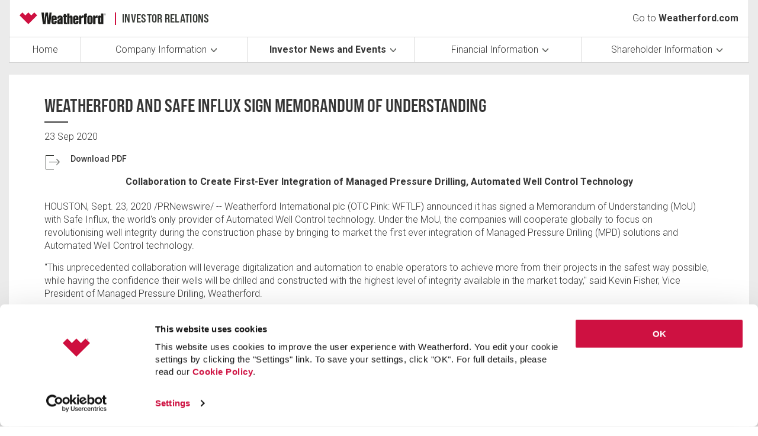

--- FILE ---
content_type: text/html; charset=utf-8
request_url: https://www.weatherford.com/investor-relations/investor-news-and-events/news/news-article/?ItemID=14336
body_size: 8137
content:
<!DOCTYPE html>
<html>
<head>
    <title>News Article | Weatherford International</title>
    <meta http-equiv="pragma" content="no-cache" />
    <meta name="keywords" content="" />
    <meta name="description" content="" />
    <link rel="icon" href="/Content/images/favicon.ico" />
    <script src="//ajax.googleapis.com/ajax/libs/webfont/1.6.26/webfont.js"></script>
    <script src="/Content/scripts/modernizr-custom.js?v=vQo0_G3btp_aIJncao-EbKdUP9_gi_OStMJ92fwXsPQ" type="text/javascript"></script>
    <script src="/Content/scripts/weatherford.com.prebody.js?v=P-iuQUzJz4UPoRjA9bGoaUsPHpYq3-GYe6hY3LdCUmI" type="text/javascript"></script>

    
    
        <link rel="stylesheet" href="/Content/Styles/font.Nord.css?v=yZ0dKkG7nLAH6fnCh1l5cP7ly3taGSqMP5mzt_IHkHg" />
        <link href="/Content/Styles/styles.css?v=utNXE_cxcq0raXHTnJNpHnJLb4QuLAM50FqRB1sHEes" rel="stylesheet" />
        <link href="/Content/Styles/investorRelations.css?v=EcNCufnT8XPjPrcYWfChzwyKE32nN_Dh7wxPRpvzs04" rel="stylesheet" />
        <link href="/Content/Styles/investorRelations.pageBuilder.css?v=LJ2fPERCSAgRohKT8S3lGHVybyoR1pcEfxklp-Tx6GQ" rel="stylesheet" />
        <link href="/Content/Styles/personalBio.css?v=4Sks_DX8Nw4Q9Sg-jYcwIHdKQFtTCgVP6esLdrU0e0M" rel="stylesheet" />
        <link rel="stylesheet" href="/Content/Menu/css/footer.css?v=mcYuEA-TvK_pnqvvYZpCP0mqOZoYazIH2YhM6iz93Ig">
    
    <!--[if IE 9]>
        <link href="/Content/Styles/styles_ie9.css" rel="stylesheet">
        <link href="/Content/Styles/styles-lte-ie9.css" rel="stylesheet">
    <![endif]-->

    <style>
        .ir-header #ir-header__menu > li {
            flex: 1 1 0px !important;
        }
    </style>
    
    <link href="/_content/Kentico.Content.Web.Rcl/Content/Bundles/Public/systemPageComponents.min.css" rel="stylesheet" />
<link href="/Content/Bundles/Public/pageComponents.min.css" rel="stylesheet" />
<link href="/Content/Bundles/Public/formComponents.min.css" rel="stylesheet" />

    <link rel="stylesheet" href="//cdn.jsdelivr.net/gh/fancyapps/fancybox@3.5.7/dist/jquery.fancybox.min.css">

    <meta name="viewport" content="width=device-width, initial-scale=1" />

    
        <!-- Google Tag Manager -->
        <script>(function (w, d, s, l, i) { w[l] = w[l] || []; w[l].push({ 'gtm.start': new Date().getTime(), event: 'gtm.js' }); var f = d.getElementsByTagName(s)[0], j = d.createElement(s), dl = l != 'dataLayer' ? '&l=' + l : ''; j.async = true; j.src = 'https://www.googletagmanager.com/gtm.js?id=' + i + dl; f.parentNode.insertBefore(j, f); })(window, document, 'script', 'dataLayer', 'GTM-WFN584C');</script>
        <!-- End Google Tag Manager -->
    
    <script type="text/javascript" src="/Kentico.Resource/WebAnalytics/Logger.js?Culture=en-US&amp;HttpStatus=200&amp;Value=0" async></script>
    <script type="text/javascript" src="/Kentico.Resource/Activities/KenticoActivityLogger/Logger.js?pageIdentifier=5582" async></script>

                              <script>!function(e){var n="https://s.go-mpulse.net/boomerang/";if("False"=="True")e.BOOMR_config=e.BOOMR_config||{},e.BOOMR_config.PageParams=e.BOOMR_config.PageParams||{},e.BOOMR_config.PageParams.pci=!0,n="https://s2.go-mpulse.net/boomerang/";if(window.BOOMR_API_key="H9GCT-YRSAW-L62XN-JL3UU-RMUZB",function(){function e(){if(!o){var e=document.createElement("script");e.id="boomr-scr-as",e.src=window.BOOMR.url,e.async=!0,i.parentNode.appendChild(e),o=!0}}function t(e){o=!0;var n,t,a,r,d=document,O=window;if(window.BOOMR.snippetMethod=e?"if":"i",t=function(e,n){var t=d.createElement("script");t.id=n||"boomr-if-as",t.src=window.BOOMR.url,BOOMR_lstart=(new Date).getTime(),e=e||d.body,e.appendChild(t)},!window.addEventListener&&window.attachEvent&&navigator.userAgent.match(/MSIE [67]\./))return window.BOOMR.snippetMethod="s",void t(i.parentNode,"boomr-async");a=document.createElement("IFRAME"),a.src="about:blank",a.title="",a.role="presentation",a.loading="eager",r=(a.frameElement||a).style,r.width=0,r.height=0,r.border=0,r.display="none",i.parentNode.appendChild(a);try{O=a.contentWindow,d=O.document.open()}catch(_){n=document.domain,a.src="javascript:var d=document.open();d.domain='"+n+"';void(0);",O=a.contentWindow,d=O.document.open()}if(n)d._boomrl=function(){this.domain=n,t()},d.write("<bo"+"dy onload='document._boomrl();'>");else if(O._boomrl=function(){t()},O.addEventListener)O.addEventListener("load",O._boomrl,!1);else if(O.attachEvent)O.attachEvent("onload",O._boomrl);d.close()}function a(e){window.BOOMR_onload=e&&e.timeStamp||(new Date).getTime()}if(!window.BOOMR||!window.BOOMR.version&&!window.BOOMR.snippetExecuted){window.BOOMR=window.BOOMR||{},window.BOOMR.snippetStart=(new Date).getTime(),window.BOOMR.snippetExecuted=!0,window.BOOMR.snippetVersion=12,window.BOOMR.url=n+"H9GCT-YRSAW-L62XN-JL3UU-RMUZB";var i=document.currentScript||document.getElementsByTagName("script")[0],o=!1,r=document.createElement("link");if(r.relList&&"function"==typeof r.relList.supports&&r.relList.supports("preload")&&"as"in r)window.BOOMR.snippetMethod="p",r.href=window.BOOMR.url,r.rel="preload",r.as="script",r.addEventListener("load",e),r.addEventListener("error",function(){t(!0)}),setTimeout(function(){if(!o)t(!0)},3e3),BOOMR_lstart=(new Date).getTime(),i.parentNode.appendChild(r);else t(!1);if(window.addEventListener)window.addEventListener("load",a,!1);else if(window.attachEvent)window.attachEvent("onload",a)}}(),"".length>0)if(e&&"performance"in e&&e.performance&&"function"==typeof e.performance.setResourceTimingBufferSize)e.performance.setResourceTimingBufferSize();!function(){if(BOOMR=e.BOOMR||{},BOOMR.plugins=BOOMR.plugins||{},!BOOMR.plugins.AK){var n=""=="true"?1:0,t="",a="aoij46yxij7ry2l7ezpq-f-5d60bdca4-clientnsv4-s.akamaihd.net",i="false"=="true"?2:1,o={"ak.v":"39","ak.cp":"1819621","ak.ai":parseInt("1210920",10),"ak.ol":"0","ak.cr":8,"ak.ipv":4,"ak.proto":"h2","ak.rid":"1046fee2","ak.r":41994,"ak.a2":n,"ak.m":"dscr","ak.n":"ff","ak.bpcip":"3.144.158.0","ak.cport":49314,"ak.gh":"23.66.124.28","ak.quicv":"","ak.tlsv":"tls1.3","ak.0rtt":"","ak.0rtt.ed":"","ak.csrc":"-","ak.acc":"","ak.t":"1769940575","ak.ak":"hOBiQwZUYzCg5VSAfCLimQ==VMROqJ4Ukq59/3mNECWdPuO+l/OOMVKzGytayUmfxrizC3GijRNRmb+Dt5r63OxKQcReP/bNIGaUiT4qNrBbpk71QQ2Dr+/xQDnoA6istbLA5JFcxD3aoZotjy3P30drFWi1bYPpUQB2EXtKxAD9miqWpPbE3IX5tduRE2svsSbfnf4CFpHEO+5IetQkcLSglAkqhKGzlokjRTlihcxZnWg0wRolH2RgwQyzkMhGdY36M2BDUOCM8x++cwxpGtGdk/OuDaaoUFh7TPTV5m0SUzgQ9QWFo20FjO5XSUk4j6ZFJpAipcLiuNb0hgqn2q2/FxoWgYO6MTSGnbGviLwYRKB60wcQ/EEaDzvJ8IAiu3Bfrrocimop/eNjUwzQLoHz3uvFrlrSHz6Akgg0kyxCFyb0tfvgHyr34KSEZbrugdA=","ak.pv":"41","ak.dpoabenc":"","ak.tf":i};if(""!==t)o["ak.ruds"]=t;var r={i:!1,av:function(n){var t="http.initiator";if(n&&(!n[t]||"spa_hard"===n[t]))o["ak.feo"]=void 0!==e.aFeoApplied?1:0,BOOMR.addVar(o)},rv:function(){var e=["ak.bpcip","ak.cport","ak.cr","ak.csrc","ak.gh","ak.ipv","ak.m","ak.n","ak.ol","ak.proto","ak.quicv","ak.tlsv","ak.0rtt","ak.0rtt.ed","ak.r","ak.acc","ak.t","ak.tf"];BOOMR.removeVar(e)}};BOOMR.plugins.AK={akVars:o,akDNSPreFetchDomain:a,init:function(){if(!r.i){var e=BOOMR.subscribe;e("before_beacon",r.av,null,null),e("onbeacon",r.rv,null,null),r.i=!0}return this},is_complete:function(){return!0}}}}()}(window);</script></head>
<body class="LTR DesignMode Safari Chrome Safari91 Chrome91 ENUS ContentBody">
    <div class="ir-page">
        
            
<div class="ir-header" data-ktc-search-exclude>
    <div class="constrained">
        <div class="ir-header__wrapper">
            <div class="ir-header__top">
                <a href="/investor-relations/home/">
                    <div class="ir-header__logo">
                        <div class="logo"></div>
                        <p>Investor Relations</p>
                    </div>
                </a>
                <div class="ir-header__main-link">
                    <a class="logo" href="/">
                        Go to <strong>Weatherford.com</strong>
                    </a>
                </div>
                <span class="ir-header__menu-toggle">
                    <button></button>
                </span>
            </div>
            <div class="ir_header-menu">
                <!-- Editable Area -->
                
    <div>
        






<div id="ir-header-menu">
    <ul id="ir-header__menu" class="CMSListMenuUL">
<li>
			        <a class="CMSListMenuLink" href="/investor-relations/home">Home</a>
                </li><li class="dropdown-parent">
			        <a class="CMSListMenuLink" href="/investor-relations/company-information">Company Information</a>
                        <ul class="CMSListMenuUL">
<li>
			        <a class="CMSListMenuLink" href="/investor-relations/company-information/who-we-are">Who We Are</a>
                </li><li>
			        <a class="CMSListMenuLink" href="/investor-relations/company-information/our-leadership">Our Leadership</a>
                </li><li>
			        <a class="CMSListMenuLink" href="/investor-relations/company-information/corporate-governance">Corporate Governance</a>
                </li><li>
			        <a class="CMSListMenuLink" href="/investor-relations/company-information/sustainability">Sustainability</a>
                </li>                        </ul>
                </li><li class="dropdown-parent">
			        <a class="CMSListMenuLink" href="/investor-relations/investor-news-and-events">Investor News and Events</a>
                        <ul class="CMSListMenuUL">
<li>
			        <a class="CMSListMenuLink" href="/investor-relations/investor-news-and-events/news">News</a>
                </li><li>
			        <a class="CMSListMenuLink" href="/investor-relations/investor-news-and-events/events">Events</a>
                </li><li>
			        <a class="CMSListMenuLink" href="/investor-relations/investor-news-and-events/presentations">Presentations</a>
                </li>                        </ul>
                </li><li class="dropdown-parent">
			        <a class="CMSListMenuLink" href="/investor-relations/financial-information">Financial Information</a>
                        <ul class="CMSListMenuUL">
<li>
			        <a class="CMSListMenuLink" href="/investor-relations/financial-information/quarterly-results">Quarterly Results</a>
                </li><li>
			        <a class="CMSListMenuLink" href="/investor-relations/financial-information/sec-filings">SEC Filings</a>
                </li><li>
			        <a class="CMSListMenuLink" href="/investor-relations/financial-information/annual-updates">Annual Updates</a>
                </li><li>
			        <a class="CMSListMenuLink" href="/investor-relations/financial-information/proxies-and-annual-meeting-materials">Proxies and Annual Meeting Materials</a>
                </li>                        </ul>
                </li><li class="dropdown-parent">
			        <a class="CMSListMenuLink" href="/investor-relations/shareholder-information">Shareholder Information</a>
                        <ul class="CMSListMenuUL">
<li>
			        <a class="CMSListMenuLink" href="/investor-relations/shareholder-information/stock-quote-and-chart">Stock Quote and Chart</a>
                </li><li>
			        <a class="CMSListMenuLink" href="/investor-relations/shareholder-information/analyst-coverage">Analyst Coverage</a>
                </li><li>
			        <a class="CMSListMenuLink" href="/investor-relations/shareholder-information/investor-contact">Investor Contact</a>
                </li><li>
			        <a class="CMSListMenuLink" href="/investor-relations/shareholder-information/faqs">FAQs</a>
                </li><li class="alert-trigger">
			        <a class="CMSListMenuLink" href="#">Email Alerts</a>
                </li>                        </ul>
                </li>    </ul>
</div>

<script type="text/javascript">
    if(document.readyState === "loading") {

        document.addEventListener("DOMContentLoaded", function() {            
            initIrMenu();
        });
    }
    else {        
        initIrMenu();
    }
</script>
    


    </div>
                <div class="ir-header__main-link">
                    <a class="logo" href="/">
                        Go to <strong>Weatherford.com</strong>
                    </a>
                </div>
            </div>
            <div class="alert-popup-trigger" data-fancybox="" data-src="https://weatherford.gcs-web.com/email-alerts?auth_token=ced4adcb-22e2-4ea0-a47f-ad89e5dca87d" data-type="iframe" href="javascript:;">Investor Email Alerts</div>
        </div>
    </div>
</div>

        
        
<div class="ir-content ir-content--contact">
    <div class="constrained">
        <div class="ir-content__wrapper">
            
    <div>
        
    </div>
            
    <div>
        





    <div class="press-wrapper">
        <h1 class="page-title">Weatherford and Safe Influx Sign Memorandum of Understanding</h1>
        <div id="press-release">
            <div class="release-date">23 Sep 2020</div>

            <div class="release-date">
                        <a style="padding-left:2px;" target="_blank" href="http://weatherford.gcs-web.com/static-files/fd9e573f-df3f-444e-8b71-4864fd956fce">
                            <span><i class="ico-document-outline" style="margin-top:10px;"></i></span>
                            <span style="font-weight:500 !important;padding-left:14px;font-size:14px !important;">Download PDF</span>
                        </a>
            </div>

            <div class="release-date">
            </div>

            <div class="release-date">
            </div>

            <div class="release-content rich-text">
                <center><strong>Collaboration to Create First-Ever Integration of Managed Pressure Drilling, Automated Well Control Technology</strong></center>

<div class="xn-content">
<p><location idsrc="xmltag.org" value="LU/us.tx.houstn">HOUSTON</location>, <chron>Sept.&nbsp;23, 2020</chron> /PRNewswire/ --&nbsp;<org idsrc="xmltag.org" value="WFTLF">Weatherford&nbsp;International plc</org> (OTC Pink: WFTLF) announced it has signed a Memorandum of Understanding (MoU) with Safe Influx, the world's only provider of Automated Well Control technology. Under the MoU, the companies will cooperate globally to focus on revolutionising well integrity during the construction phase by bringing to market the first ever integration of Managed Pressure Drilling (MPD) solutions and Automated Well Control technology.&nbsp;</p>

<p>"This unprecedented collaboration will leverage digitalization and automation to enable operators to achieve more from their projects in the safest way possible, while having the confidence their wells will be drilled and constructed with the highest level of integrity available in the market today," said <person>Kevin Fisher</person>, Vice President of Managed Pressure Drilling, Weatherford.</p>

<p>As part of the MoU, Safe Influx will combine its Automated Well Control technology with Weatherford's comprehensive portfolio of MPD products and services. This industry first integrated offering will automate the mitigation of drilling hazards, while drilling in the most efficient manner possible. This cooperation creates market-expansion opportunities, allowing both companies to expand their capabilities and resources.</p>

<p>"Safe Influx Automated Well Control technology has a revolutionary role in the Managed Pressure and conventional drilling markets by dramatically reducing our industry's exposure to human factors," said <person>Bryan Atchison</person>, Co-founder and Managing Director, Safe Influx.&nbsp;&nbsp;</p>

<p>Weatherford is a global pioneer and market leader in MPD technologies and solutions. The Weatherford MPD portfolio includes Rotating Control Devices, Automated Pressure Pro<sup>®</sup> and Victus<sup>®</sup> Intelligent MPD systems.</p>

<p>"Working as one team, and leveraging Weatherford's global MPD leadership, Safe Influx will unlock the full potential of Managed Pressure Drilling," notes <person>Phil Hassard</person>, Co-founder and Technical Director, Safe Influx.&nbsp;&nbsp;&nbsp;</p>

<p><strong><u>About Safe Influx</u></strong><br />
Safe Influx is the world's only provider of Automated Well Control technology. The field-proven system is designed to detect an influx, take control of the rig equipment and shut-in the well while drilling. For more information, visit <a href="https://c212.net/c/link/?t=0&amp;l=en&amp;o=2926521-1&amp;h=4190669319&amp;u=http%3A%2F%2Fwww.safeinflux.com%2F&amp;a=www.safeinflux.com" rel="nofollow" target="_blank">www.safeinflux.com</a>. &nbsp;&nbsp;</p>

<p><strong><u>About Weatherford</u></strong><br />
Weatherford is a leading wellbore and production solutions company. Operating in more than 80 countries, the Company answers the challenges of the energy industry with its global talent network of approximately 19,000 team members and 600 locations, which include service, research and development, training, and manufacturing facilities. Visit <a href="https://c212.net/c/link/?t=0&amp;l=en&amp;o=2926521-1&amp;h=2942535548&amp;u=https%3A%2F%2Fwww.weatherford.com%2F&amp;a=weatherford.com" rel="nofollow" target="_blank">weatherford.com</a> for more information or connect on <a href="https://c212.net/c/link/?t=0&amp;l=en&amp;o=2926521-1&amp;h=3100059005&amp;u=https%3A%2F%2Fwww.linkedin.com%2Fcompany%2Fweatherford%2F&amp;a=LinkedIn" rel="nofollow" target="_blank">LinkedIn</a>, <a href="https://c212.net/c/link/?t=0&amp;l=en&amp;o=2926521-1&amp;h=3185887123&amp;u=https%3A%2F%2Fwww.facebook.com%2FWeatherfordCorp&amp;a=Facebook" rel="nofollow" target="_blank">Facebook</a>, <a href="https://c212.net/c/link/?t=0&amp;l=en&amp;o=2926521-1&amp;h=1808261495&amp;u=https%3A%2F%2Ftwitter.com%2Fweatherfordcorp&amp;a=Twitter" rel="nofollow" target="_blank">Twitter</a>, <a href="https://c212.net/c/link/?t=0&amp;l=en&amp;o=2926521-1&amp;h=3879396932&amp;u=https%3A%2F%2Fwww.instagram.com%2Fweatherfordcorp&amp;a=Instagram" rel="nofollow" target="_blank">Instagram</a>, or <a href="https://c212.net/c/link/?t=0&amp;l=en&amp;o=2926521-1&amp;h=2349778804&amp;u=https%3A%2F%2Fwww.youtube.com%2Fuser%2Fweatherfordcorp&amp;a=YouTube" rel="nofollow" target="_blank">YouTube</a>.&nbsp;&nbsp;&nbsp;&nbsp;&nbsp;&nbsp;&nbsp;&nbsp;&nbsp;</p>

<p><strong>Contact: </strong><br />
Christopher Wailes&nbsp;&nbsp;<br />
+1.832.851.8308<br />
Director, Global Media Engagement</p>

<div class="PRN_ImbeddedAssetReference" id="DivAssetPlaceHolder4432">
<p><a href="https://mma.prnewswire.com/media/73933/weatherford_international_logo.html" rel="nofollow" target="_blank"><img alt="Weatherford logo. (PRNewsFoto/WEATHERFORD INTERNATIONAL)" src="https://mma.prnewswire.com/media/73933/weatherford_international_logo.jpg" title="Weatherford logo. (PRNewsFoto/WEATHERFORD INTERNATIONAL)" /></a></p>
</div>

<p>&nbsp;</p>

<div class="PRN_ImbeddedAssetReference" id="DivAssetPlaceHolder0">&nbsp;</div>

<p id="PURL"><img alt="Cision" height="12" src="https://c212.net/c/img/favicon.png?sn=DA34520&amp;sd=2020-09-23" title="Cision" width="12" /> View original content to download multimedia:<a href="http://www.prnewswire.com/news-releases/weatherford-and-safe-influx-sign-memorandum-of-understanding-301136891.html" id="PRNURL" rel="nofollow">http://www.prnewswire.com/news-releases/weatherford-and-safe-influx-sign-memorandum-of-understanding-301136891.html</a></p>

<p>SOURCE <org idsrc="xmltag.org" value="WFTLF">Weatherford International plc</org></p>
</div>

            </div>
        </div>
    </div>
    <div class="paging paging-articles">
        <ul>
            <li>
                <a id="lnkPrevious" class="paging-prev " href="/investor-relations/investor-news-and-events/news/news-article/?ItemID=14326">Previous Investor News Article</a>
            </li>
            <li>
                <a id="lnkNext" class="paging-next " href="/investor-relations/investor-news-and-events/news/news-article/?ItemID=14386">Next Investor News Article</a>
            </li>
        </ul>
    </div>

    


    </div>
        </div>
    </div>
</div>
        
            <footer class="footer">
    <div class="footer-row">
        <div class="footer-col width30">
            <h1>Get the Latest News Alerts Straight to your inbox.</h1>
            <button type="button" class="btn"
                    data-src="https://weatherford.gcs-web.com/email-alerts?auth_token=ced4adcb-22e2-4ea0-a47f-ad89e5dca87d"
                    data-fancybox data-type="iframe">
                <span class="text-wrapper">
                    <i class="fa fa-envelope-o"></i> News Alerts
                </span>
            </button>
        </div>
        <div class="footer-col d-flex width65">
            <ul class="links">
                        <li><a href="/careers/">Careers</a></li>
                        <li><a href="/sitemap/">Sitemap</a></li>
                        <li><a href="/about-us/contact-us/">Contact Us</a></li>
                        <li><a href="/about-us/patents/">Patents</a></li>
            </ul>
            <ul class="links">
                        <li><a href="/about-us/policies/">Policies</a></li>
                        <li><a href="/about-us/policies/data-privacy-notice/">Data Privacy Notice</a></li>
                        <li><a href="/about-us/policies/weatherford-code-of-business-conduct/">Weatherford Code of Business Conduct</a></li>
                        <li><a href="/about-us/policies/terms-and-conditions-for-electronic-communications/">Terms and Conditions for Electronic Communications</a></li>
            </ul>
        </div>
    </div>
    <div class="border"></div>
    <div class="footer-row">
        <div class="footer-col width40">
            <a href="/"><img src="/Content/Menu/images/Logo.png" alt="Weatherford"></a>
        </div>
        <div class="footer-col d-flex width65">
            <div class="icons">
                        <a href="https://www.linkedin.com/company/weatherford/" target="_blank" class="linkedin">
                        </a>
                        <style>
                            .footer-col .icons a.linkedin {
                                background-image: url(/getmedia/d872dcb4-db2e-4656-84a2-de23ab8b7b15/LinkedIn-icon-default.png?width=248&amp;height=248&amp;ext=.png);
                            }
                            .footer-col .icons a.linkedin:hover {
                                background-image: url(/getmedia/b0e8edaa-366c-4beb-8abc-6b84490624f5/LinkedIn-icon-rollover.png?width=248&amp;height=247&amp;ext=.png);
                            }
                        </style>
                        <a href="https://www.facebook.com/WeatherfordCorp/" target="_blank" class="facebook">
                        </a>
                        <style>
                            .footer-col .icons a.facebook {
                                background-image: url(/getmedia/c54c1920-17ee-42ad-b463-3d4484967a60/FB-icon-default.png?width=248&amp;height=248&amp;ext=.png);
                            }
                            .footer-col .icons a.facebook:hover {
                                background-image: url(/getmedia/660862c7-1925-429f-bee8-01a17f44b822/FB-icon-rollover.png?width=248&amp;height=247&amp;ext=.png);
                            }
                        </style>
                        <a href="https://x.com/WeatherfordCorp" target="_blank" class="twitter">
                        </a>
                        <style>
                            .footer-col .icons a.twitter {
                                background-image: url(/getmedia/0b1d8a48-0cb5-41fd-a4f1-daf0b688188a/X-icon-default.png?width=248&amp;height=248&amp;ext=.png);
                            }
                            .footer-col .icons a.twitter:hover {
                                background-image: url(/getmedia/9202feac-a857-4191-b161-f1c6d0393e76/X-icon-rollover.png?width=248&amp;height=247&amp;ext=.png);
                            }
                        </style>
                        <a href="https://www.instagram.com/weatherfordcorp/" target="_blank" class="instagram">
                        </a>
                        <style>
                            .footer-col .icons a.instagram {
                                background-image: url(/getmedia/562adca8-64c5-4fb7-b4d2-ce2f645c586a/IG-icon-default.png?width=248&amp;height=248&amp;ext=.png);
                            }
                            .footer-col .icons a.instagram:hover {
                                background-image: url(/getmedia/24b2a9c9-4909-4540-ad66-4fd327c9f1c8/IG-icon-rollover.png?width=248&amp;height=247&amp;ext=.png);
                            }
                        </style>
                        <a href="https://www.youtube.com/user/weatherfordcorp" target="_blank" class="youtube">
                        </a>
                        <style>
                            .footer-col .icons a.youtube {
                                background-image: url(/getmedia/51062cd7-bd69-4078-9025-0a5d614b99c6/YT-icon-default.png?width=248&amp;height=248&amp;ext=.png);
                            }
                            .footer-col .icons a.youtube:hover {
                                background-image: url(/getmedia/35802a81-23ba-4500-8422-0891cf57a570/YT-icon-rollover.png?width=248&amp;height=247&amp;ext=.png);
                            }
                        </style>

            </div>
            <div class="copyright">
                <p>&copy; 2026 Weatherford</p>
            </div>
        </div>
    </div>
</footer>

        
    </div>

    <script src="/Content/scripts/jquery.min.js" type="text/javascript"></script>
    <script src="/Content/scripts/mustache.min.js" type="text/javascript"></script>
    <script src="/Content/scripts/slick.min.js" type="text/javascript"></script>
    <script src="//cdn.jsdelivr.net/gh/fancyapps/fancybox@3.5.7/dist/jquery.fancybox.min.js"></script>
    <script src="/Content/scripts/jquery.mCustomScrollbar.concat.min.js" type="text/javascript"></script>
    <script src="https://cdnjs.cloudflare.com/ajax/libs/gsap/1.19.0/TweenMax.min.js" type="text/javascript"></script>
    <script src="/Content/scripts/jquery.matchHeight-min.js" type="text/javascript"></script>
    <script src="https://cdnjs.cloudflare.com/ajax/libs/Swiper/4.4.2/js/swiper.min.js"></script>
    <script src="/Content/scripts/jquery.easyPaginate.js" type="text/javascript"></script>
    <script src="/Content/scripts/weatherford.com.main.js?v=hkbEYw9joKE01-2K6cs4wtkQO5Wx_vltInaiLovtABI" type="text/javascript"></script>
    <script src="/Content/scripts/weatherford.com.investorrelations.js?v=Qmb8AVmuWXJGa1OsfzXaIGLnoBPLNhhTpUHrQA8V9zM" type="text/javascript"></script>
    <script src="/Content/scripts/personalBio.js?v=2ywyscAO5pgaNW8wDyGccQP61SJveksoc8zvBPjPRPU" type="text/javascript"></script>

    <script src="/_content/Kentico.Content.Web.Rcl/Scripts/jquery.unobtrusive-ajax.js"></script>
<script src="/Content/Bundles/Public/pageComponents.min.js"></script>
<script src="/_content/Kentico.Content.Web.Rcl/Content/Bundles/Public/systemFormComponents.min.js"></script>

    

</body>
</html>


--- FILE ---
content_type: text/css
request_url: https://www.weatherford.com/Content/Styles/styles.css?v=utNXE_cxcq0raXHTnJNpHnJLb4QuLAM50FqRB1sHEes
body_size: 176903
content:
@font-face {
    font-family: 'bebasneuepro-smebd';
    src: url('../Menu/fonts/bebasneuepro-smebd-webfont.woff2') format('woff2'), url('../Menu/fonts/bebasneuepro-smebd-webfont.woff') format('woff');
    font-weight: normal;
    font-style: normal;
}

@font-face {
    font-family: 'bebasneuepro-smebk';
    src: url('../Menu/fonts/bebasneuepro-smebk-webfont.woff2') format('woff2'), url('../Menu/fonts/bebasneuepro-smebk-webfont.woff') format('woff');
    font-weight: normal;
    font-style: normal;
}

/* ------------------------------------------------------------ *\
	Reset
\* ------------------------------------------------------------ */

*,
*:before,
*:after {
    padding: 0;
    margin: 0;
    box-sizing: border-box;
}

article,
aside,
details,
figcaption,
figure,
footer,
header,
hgroup,
menu,
nav,
section,
summary,
main {
    display: block;
}

html {
    tap-highlight-color: transparent;
}

body {
    -moz-osx-font-smoothing: grayscale;
    -webkit-font-smoothing: antialiased;
    font-smoothing: antialiased;
    text-size-adjust: none;
}

img,
iframe,
video,
audio,
object {
    max-width: 100%;
}

img,
iframe {
    border: 0 none;
}

img {
    height: auto;
    display: inline-block;
    vertical-align: middle;
}

b,
strong {
    font-weight: bold;
}

address {
    font-style: normal;
}

svg:not(:root) {
    overflow: hidden;
}

a,
button,
input[type="submit"],
input[type="button"],
input[type="reset"],
input[type="file"],
input[type="image"],
label[for] {
    cursor: pointer;
}

    a[href^="tel"],
    button[disabled],
    input[disabled],
    textarea[disabled],
    select[disabled] {
        cursor: default;
    }

    button::-moz-focus-inner,
    input::-moz-focus-inner {
        padding: 0;
        border: 0;
    }

    input[type="text"],
    input[type="password"],
    input[type="date"],
    input[type="datetime"],
    input[type="datetime-local"],
    input[type="month"],
    input[type="week"],
    input[type="email"],
    input[type="number"],
    input[type="search"],
    input[type="tel"],
    input[type="time"],
    input[type="url"],
    input[type="color"],
    textarea,
    a[href^="tel"] {
        -webkit-appearance: none;
        -moz-appearance: none;
        appearance: none;
    }

        input[type="search"]::-webkit-search-cancel-button,
        input[type="search"]::-webkit-search-decoration {
            -webkit-appearance: none;
        }

textarea {
    overflow: auto;
    -webkit-overflow-scrolling: touch;
    overflow-scrolling: touch;
}

button,
input,
optgroup,
select,
textarea {
    font-family: inherit;
    font-size: inherit;
    color: inherit;
    -moz-osx-font-smoothing: grayscale;
    -webkit-font-smoothing: antialiased;
    font-smoothing: antialiased;
}

button,
select {
    text-transform: none;
}

table {
    width: 100%;
    border-collapse: collapse;
    border-spacing: 0;
}

nav ul,
nav ol {
    list-style: none outside none;
}


/* ----- SASSY STUFF --------------------------------------------- */


/* ----- Variables ----- */


/* Navigation */


/* Easing / Transitions */


/* Colours */


/* Grid */


/* Media queries */


/* Fonts */


/* ----- Functions ----- */


/* ----- Mixins ----- */


/* ----- ANIMATIONS ---------------------------------------------- */

@keyframes pulse-in {
    0% {
        -moz-transform: scale(1, 1);
        -ms-transform: scale(1, 1);
        -webkit-transform: scale(1, 1);
        transform: scale(1, 1);
    }

    30% {
        opacity: 1;
        -moz-transform: scale(0.85, 0.85);
        -ms-transform: scale(0.85, 0.85);
        -webkit-transform: scale(0.85, 0.85);
        transform: scale(0.85, 0.85);
    }

    65% {
        -moz-transform: scale(1.4, 1.4);
        -ms-transform: scale(1.4, 1.4);
        -webkit-transform: scale(1.4, 1.4);
        transform: scale(1.4, 1.4);
    }

    100% {
        opacity: 1;
        -moz-transform: scale(1, 1);
        -ms-transform: scale(1, 1);
        -webkit-transform: scale(1, 1);
        transform: scale(1, 1);
    }
}


/* ----- STYLES -------------------------------------------------- */


/* ----- Utilities ----- */

@media (min-width: 668px) {
    .mobile-only {
        display: none !important;
    }
}

@media (max-width: 667px) {
    .not-mobile {
        display: none !important;
    }
}

@media (max-width: 667px) {
    .mobile-overflow-hidden {
        overflow: hidden;
    }

        .mobile-overflow-hidden body {
            overflow: hidden;
        }

        .mobile-overflow-hidden.mobile-fixed-position {
            position: fixed;
            width: 100%;
            height: 100%;
        }
}

.disable-transitions * {
    -moz-transition: none !important;
    -o-transition: none !important;
    -webkit-transition: none !important;
    transition: none !important;
}

.expandable {
    height: 0;
    opacity: 0;
    overflow: hidden;
}

.ui-helper-hidden-accessible {
    position: absolute;
    overflow: hidden;
    clip: rect(0 0 0 0);
    height: 1px;
    width: 1px;
    margin: -1px;
    padding: 0;
    border: 0;
}

.dev:after {
    position: fixed;
    bottom: 0;
    left: 0;
    width: 100%;
    display: block;
    padding: 10px;
    z-index: 9999;
    color: white;
    font-size: 14px;
    -moz-transition: all 0.3s ease;
    -o-transition: all 0.3s ease;
    -webkit-transition: all 0.3s ease;
    transition: all 0.3s ease;
}

@media (min-width: 1025px) {
    .dev:after {
        background-color: rgba(20, 150, 40, 0.8);
        content: "Desktop";
    }
}

@media (min-width: 668px) and (max-width: 1024px) {
    .dev:after {
        background-color: rgba(20, 20, 200, 0.8);
        content: "Tablet";
    }
}

@media (max-width: 667px) {
    .dev:after {
        background-color: rgba(120, 20, 160, 0.8);
        content: "Mobile";
    }
}

.dev .constrained {
    outline: 1px dashed red;
}

.dev .column {
    outline: 1px dotted blue;
}


/* ----- Helpers for responsive JavaScript ----- */


/* Media query information settings for browsers that don't understand media queries. */

html {
    font-family: 'desktop';
}

* html {
    /* IE6 */
    font-family: 'desktop';
}

* + html {
    /* IE7 */
    font-family: 'desktop';
}

@media \0screen {
    html {
        /* IE8 */
        font-family: 'desktop';
    }
}


/* Setting fonts on html tag for media query change detection */

@media (min-width: 1025px) {
    html {
        font-family: "desktop";
    }
}

@media (min-width: 668px) and (max-width: 1024px) {
    html {
        font-family: "tablet";
    }
}

@media (max-width: 667px) {
    html {
        font-family: "mobile";
    }
}


/* ----- Grid System ----- */

.constrained {
    *zoom: 1;
    position: relative;
    max-width: 1180px;
    margin: 0 auto;
}

    .constrained:after {
        content: "";
        display: table;
        clear: both;
    }

.grid {
    clear: both;
    font-size: 0;
}

.form-wrapper .grid {
    overflow: visible;
}

.grid > *:not(.row) {
    font-size: 16px;
}

.grid .row {
    margin-left: -10px;
    margin-right: -10px;
}

    .grid .row .column {
        padding-left: 10px;
        padding-right: 10px;
        font-size: 16px;
    }

@media (min-width: 668px) {
    .grid .column {
        display: inline-block;
        vertical-align: top;
    }

        .grid .column.single {
            display: block;
        }
}


.grid.wide-gutters .row {
    /*
            @include tablet {               
                margin-left: -20px; // half the gutter width either side
                margin-right: -20px; // half the gutter width either side
            }
*/
}

@media (min-width: 1025px) {
    .grid.wide-gutters .row {
        margin-left: -35px;
        margin-right: -35px;
    }
}

.grid.wide-gutters .row .column {
    /*
                @include tablet {
                    padding-left: 20px;
                    padding-right: 20px;
                }
*/
}

@media (min-width: 1025px) {
    .grid.wide-gutters .row .column {
        padding-left: 35px;
        padding-right: 35px;
    }
}

@media (max-width: 667px) {
    .constrained.shell .column {
        margin-bottom: 50px;
    }
}

.widget-wrapper > div[class*='col'],
.widget-wrapper .WebPartContent > div[class*='col'] {
    float: none;
    width: auto;
    margin-left: 0;
    padding-left: 0;
    padding-right: 0;
}

.widget-wrapper > .shell:not(.maintain-dimensions-when-nested),
.widget-wrapper > .section > .shell {
    max-width: none;
    padding-left: 0;
    padding-right: 0;
    /*
        > .row-grid {
            margin-left: 0;
            margin-right: 0;

            > div[class*='col'] {
                float: none;
                width: auto;
                margin-left: 0;
                margin-right: 0;
                padding-left: 0;
                padding-right: 0;
            }
        } 
        */
}

.widget-wrapper p:last-child {
    margin-bottom: 0;
}

.widget-wrapper img.center {
    margin-top: 50px;
    margin-bottom: 30px;
}

@media (min-width: 1200px) {
    .section-container-heading .widget-wrapper .counteract-offsets {
        margin-left: calc(-8.33333333% - 20px);
        margin-right: calc(-8.33333333% - 20px);
    }
}

.grid + .grid > .row {
    margin-top: 40px;
}

@media (min-width: 1025px) {
    .grid.wide-gutters + .grid.wide-gutters > .row {
        margin-top: 60px;
    }
}

@media (max-width: 667px) {
    .column + .column > .widget-wrapper {
        margin-top: 40px;
    }

        .column + .column > .widget-wrapper > .grey-background {
            margin-top: -20px;
        }
}

@media (max-width: 667px) {
    .no-mobile-margins .column + .column > .widget-wrapper {
        margin-top: 0 !important;
    }
}

.no-desktop-margins > .row {
    margin-top: 0 !important;
}

@media (min-width: 668px) {
    .one-half {
        width: 50%;
    }
}

@media (min-width: 668px) {
    .one-third {
        width: 33.33333%;
    }
}

@media (min-width: 668px) {
    .two-thirds {
        width: 66.66667%;
    }
}

@media (min-width: 668px) {
    .one-quarter {
        width: 25%;
    }
}

@media (min-width: 668px) {
    .three-quarters {
        width: 75%;
    }
}

@media (min-width: 668px) {
    .three-fifths {
        width: 60%;
        width: 61%;
    }
}

@media (min-width: 668px) {
    .two-fifths {
        width: 40%;
        width: 39%;
    }
}

@media (min-width: 668px) {
    .one-fifth {
        width: 20%;
    }
}

@media (min-width: 1025px) {
    .one-sixth-stacked,
    .one-fifth-stacked {
        width: 16.66%;
    }
}

@media (min-width: 668px) and (max-width: 1024px) {
    .one-sixth-stacked,
    .one-fifth-stacked {
        width: 33.33%;
        padding-bottom: 10px;
        padding-top: 10px;
    }
}

@media (max-width: 667px) {
    .one-sixth-stacked,
    .one-fifth-stacked {
        width: 50%;
        padding-bottom: 10px;
        padding-top: 10px;
    }
}

@media (max-width: 668px) {
    .grid .column.one-sixth-stacked {
        display: inline-block;
        vertical-align: top;
    }
}

@media (max-width: 668px) {
    .grid .column.one-fifth-stacked {
        display: inline-block;
        vertical-align: top;
    }
}

@media (max-width: 667px) {
    .column.one-sixth-stacked + .column.one-sixth-stacked > .widget-wrapper {
        margin-top: 0px;
    }

        .column.one-sixth-stacked + .column.one-sixth-stacked > .widget-wrapper > .grey-background {
            margin-top: -0px;
        }
}

@media (max-width: 667px) {
    .column.one-fifth-stacked + .column.one-fifth-stacked > .widget-wrapper {
        margin-top: 0px;
    }

        .column.one-fifth-stacked + .column.one-fifth-stacked > .widget-wrapper > .grey-background {
            margin-top: -0px;
        }
}

@media (min-width: 668px) {
    .five-seventeenths {
        width: 29.41176%;
    }
}

@media (min-width: 668px) {
    .eight-seventeenths {
        width: 47.05882%;
    }
}

@media (min-width: 668px) {
    .four-seventeenths {
        width: 23.52941%;
    }
}

@media (min-width: 668px) {
    .four-twentieths {
        width: 20%;
        width: 23.97959%;
    }
}

@media (min-width: 668px) {
    .five-twentieths {
        width: 25%;
        width: 28.57143%;
    }
}

@media (min-width: 668px) {
    .nine-twentieths {
        width: 45%;
        width: 47.44898%;
    }
}

@media (min-width: 1025px) {
    .desktop-one-half {
        width: 50%;
    }
}

@media (min-width: 1025px) {
    .desktop-one-third {
        width: 33.33333%;
    }
}

@media (min-width: 668px) and (max-width: 1024px) {
    .tablet-one-quarter {
        width: 25%;
    }
}

@media (min-width: 668px) and (max-width: 1024px) {
    .tablet-one-third {
        width: 33.33333%;
    }
}

@media (min-width: 668px) and (max-width: 1024px) {
    .tablet-two-thirds {
        width: 66.66667%;
    }
}

.push-one {
    margin-left: 4.23729%;
}

.push-two {
    margin-left: 8.47458%;
}

@media (min-width: 668px) and (max-width: 1024px) {
    .tablet-push-one {
        margin-left: 4.23729%;
    }
}

@media (min-width: 668px) and (max-width: 1024px) {
    .tablet-push-two {
        margin-left: 8.47458%;
    }
}

@media (min-width: 668px) and (max-width: 1024px) {
    .tablet-push-four {
        margin-left: 16.94915%;
    }
}

@media (min-width: 1025px) {
    .desktop-push-one {
        margin-left: 4.23729%;
    }
}

@media (min-width: 1025px) {
    .desktop-push-two {
        margin-left: 8.47458%;
    }
}

@media (min-width: 1025px) {
    .desktop-push-four {
        margin-left: 16.94915%;
    }
}

.ignore-me {
    pointer-events: none;
}

.scrubber-scroll,
#corporateTableCanvas {
    /* Track */
    /* Handle */
}

    .scrubber-scroll::-webkit-scrollbar,
    #corporateTableCanvas::-webkit-scrollbar {
        width: 35px;
        height: 35px;
    }

    .scrubber-scroll::-webkit-scrollbar-track,
    #corporateTableCanvas::-webkit-scrollbar-track {
        background: #373a36;
        border-top: 17px solid transparent;
        border-bottom: 17px solid transparent;
        background-clip: content-box;
        margin-left: 1px;
        margin-right: 1px;
    }

    .scrubber-scroll::-webkit-scrollbar-thumb,
    #corporateTableCanvas::-webkit-scrollbar-thumb {
        background: white;
        border: 1px solid #373a36;
        background-image: url("/Weatherford.com/content/images/scrubber-left.svg"), url("/Weatherford.com/content/images/scrubber-right.svg");
        background-position: left center, right center;
        background-repeat: no-repeat, no-repeat;
    }

.columns-6 {
    max-width: 580px;
    margin-left: auto;
    margin-right: auto;
}

.columns-10 {
    max-width: 980px;
    margin-left: auto;
    margin-right: auto;
}

@media (min-width: 668px) {
    .columns-10 .columns-3 {
        width: 28.57143%;
    }
}


/* Below variables relate to position and width/height of icons on the spritesheets:  
- /content/images/icon-sprites-vector.svg  
- /content/images/icon-sprites-fallback.png
Identical icon positioning. This supports an PNG fallback for older browsers. See mixin below in utilities file.
- @mixin icons-svg-init
- @mixin icons-svg($icon-position-x, $icon-position-y, $icon-width, $icon-height)
- @mixin icons-svg-hover($icon-position-x, $icon-position-y)
*/


/* Icon References */


/* ROW 2 */


/* ROW 3 */


/* ROW 4 */


/* ROW 5 */


/* ROW 6 */


/* ROW 7 */


/* ------------------------------------------------------------ *\
	Variables
\* ------------------------------------------------------------ */


/* Font Sizes */


/* ------------------------------------------------------------ *\
	Mixins
\* ------------------------------------------------------------ */

[class^="ico-"] {
    font-size: 16px;
    display: inline-block;
    vertical-align: middle;
}

.ico-arrow-down-grey {
    background: url(../images/sprite/ico-arrow-down-grey.png) no-repeat 0 0;
    background-size: 100% 100%;
    width: 15px;
    height: 18px;
    display: inline-block;
    vertical-align: middle;
    font-size: 0;
}

.ico-arrow-down-red {
    background: url(../images/sprite/ico-arrow-down-red.png) no-repeat 0 0;
    background-size: 100% 100%;
    width: 15px;
    height: 18px;
    display: inline-block;
    vertical-align: middle;
    font-size: 0;
}

.ico-arrow-down {
    background: url(../images/sprite/ico-arrow-down.png) no-repeat 0 0;
    background-size: 100% 100%;
    width: 15px;
    height: 18px;
    display: inline-block;
    vertical-align: middle;
    font-size: 0;
}

.ico-chairman {
    background: url(../images/icon-sprites-fallback.png);
    background-image: linear-gradient(transparent, transparent), url(../images/icon-sprites-vector.svg);
    background-size: 58em 28em;
    background-position: -2em -16em;
    width: 2.125em;
    height: 1.5625em;
}

@media screen and (min-width: 0\0) {
    .ico-chairman {
        background-image: url(../images/icon-sprites-fallback.png);
    }
}

_:-ms-fullscreen,
:root .ico-chairman {
    background-image: url(../images/icon-sprites-vector.svg);
}

.ico-close-large {
    background: url(../images/icon-sprites-fallback.png);
    background-image: linear-gradient(transparent, transparent), url(../images/icon-sprites-vector.svg);
    background-size: 58em 28em;
    background-position: -12em -16em;
    width: 1.0625em;
    height: 1.0625em;
}

@media screen and (min-width: 0\0) {
    .ico-close-large {
        background-image: url(../images/icon-sprites-fallback.png);
    }
}

_:-ms-fullscreen,
:root .ico-close-large {
    background-image: url(../images/icon-sprites-vector.svg);
}

.ico-close-small,
.form-wrapper .clear-filters:after {
    background: url(../images/icon-sprites-fallback.png);
    background-image: linear-gradient(transparent, transparent), url(../images/icon-sprites-vector.svg);
    background-size: 58em 28em;
    background-position: -6em -12em;
    width: 0.5625em;
    height: 0.5625em;
}

@media screen and (min-width: 0\0) {
    .ico-close-small,
    .form-wrapper .clear-filters:after {
        background-image: url(../images/icon-sprites-fallback.png);
    }
}

_:-ms-fullscreen,
:root .ico-close-small,
:root .form-wrapper .clear-filters:after {
    background-image: url(../images/icon-sprites-vector.svg);
}

.ico-close-small-red,
.form-wrapper .clear-filters:hover:after {
    background: url(../images/icon-sprites-fallback.png);
    background-image: linear-gradient(transparent, transparent), url(../images/icon-sprites-vector.svg);
    background-size: 58em 28em;
    background-position: -8em -12em;
    width: 0.5625em;
    height: 0.5625em;
}

@media screen and (min-width: 0\0) {
    .ico-close-small-red,
    .form-wrapper .clear-filters:hover:after {
        background-image: url(../images/icon-sprites-fallback.png);
    }
}

_:-ms-fullscreen,
:root .ico-close-small-red,
:root .form-wrapper .clear-filters:hover:after {
    background-image: url(../images/icon-sprites-vector.svg);
}

.ico-doc-alt {
    background: url(../images/icon-sprites-fallback.png);
    background-image: linear-gradient(transparent, transparent), url(../images/icon-sprites-vector.svg);
    background-size: 58em 28em;
    background-position: -28em -8em;
    width: 1.625em;
    height: 1.875em;
}

@media screen and (min-width: 0\0) {
    .ico-doc-alt {
        background-image: url(../images/icon-sprites-fallback.png);
    }
}

_:-ms-fullscreen,
:root .ico-doc-alt {
    background-image: url(../images/icon-sprites-vector.svg);
}

.ico-doc-alt-white {
    background: url(../images/icon-sprites-fallback.png);
    background-image: linear-gradient(transparent, transparent), url(../images/icon-sprites-vector.svg);
    background-size: 58em 28em;
    background-position: -12em -24em;
    width: 1.625em;
    height: 1.875em;
}

@media screen and (min-width: 0\0) {
    .ico-doc-alt-white {
        background-image: url(../images/icon-sprites-fallback.png);
    }
}

_:-ms-fullscreen,
:root .ico-doc-alt-white {
    background-image: url(../images/icon-sprites-vector.svg);
}

.ico-doc-alt-yellow {
    background: url(../images/icon-sprites-fallback.png);
    background-image: linear-gradient(transparent, transparent), url(../images/icon-sprites-vector.svg);
    background-size: 58em 28em;
    background-position: -14em -24em;
    width: 1.625em;
    height: 1.875em;
}

@media screen and (min-width: 0\0) {
    .ico-doc-alt-yellow {
        background-image: url(../images/icon-sprites-fallback.png);
    }
}

_:-ms-fullscreen,
:root .ico-doc-alt-yellow {
    background-image: url(../images/icon-sprites-vector.svg);
}

.ico-doc {
    background: url(../images/icon-sprites-fallback.png);
    background-image: linear-gradient(transparent, transparent), url(../images/icon-sprites-vector.svg);
    background-size: 58em 28em;
    background-position: -24em -8em;
    width: 1.6875em;
    height: 1.875em;
}

@media screen and (min-width: 0\0) {
    .ico-doc {
        background-image: url(../images/icon-sprites-fallback.png);
    }
}

_:-ms-fullscreen,
:root .ico-doc {
    background-image: url(../images/icon-sprites-vector.svg);
}

.ico-doc-white {
    background: url(../images/icon-sprites-fallback.png);
    background-image: linear-gradient(transparent, transparent), url(../images/icon-sprites-vector.svg);
    background-size: 58em 28em;
    background-position: -6em -24em;
    width: 1.625em;
    height: 1.875em;
}

@media screen and (min-width: 0\0) {
    .ico-doc-white {
        background-image: url(../images/icon-sprites-fallback.png);
    }
}

_:-ms-fullscreen,
:root .ico-doc-white {
    background-image: url(../images/icon-sprites-vector.svg);
}

.ico-doc-yellow {
    background: url(../images/icon-sprites-fallback.png);
    background-image: linear-gradient(transparent, transparent), url(../images/icon-sprites-vector.svg);
    background-size: 58em 28em;
    background-position: -8em -24em;
    width: 1.625em;
    height: 1.875em;
}

@media screen and (min-width: 0\0) {
    .ico-doc-yellow {
        background-image: url(../images/icon-sprites-fallback.png);
    }
}

_:-ms-fullscreen,
:root .ico-doc-yellow {
    background-image: url(../images/icon-sprites-vector.svg);
}

.ico-document-outline-white {
    background: url(../images/icon-sprites-fallback.png);
    background-image: linear-gradient(transparent, transparent), url(../images/icon-sprites-vector.svg);
    background-size: 58em 28em;
    background-position: -22em -12em;
    width: 1.5625em;
    height: 1.5em;
}

@media screen and (min-width: 0\0) {
    .ico-document-outline-white {
        background-image: url(../images/icon-sprites-fallback.png);
    }
}

_:-ms-fullscreen,
:root .ico-document-outline-white {
    background-image: url(../images/icon-sprites-vector.svg);
}

.ico-document-outline-yellow,
.list-actions-white a:hover .ico-document-outline-white {
    background: url(../images/icon-sprites-fallback.png);
    background-image: linear-gradient(transparent, transparent), url(../images/icon-sprites-vector.svg);
    background-size: 58em 28em;
    background-position: -26em -12em;
    width: 1.5625em;
    height: 1.5em;
}

@media screen and (min-width: 0\0) {
    .ico-document-outline-yellow,
    .list-actions-white a:hover .ico-document-outline-white {
        background-image: url(../images/icon-sprites-fallback.png);
    }
}

_:-ms-fullscreen,
:root .ico-document-outline-yellow,
:root .list-actions-white a:hover .ico-document-outline-white {
    background-image: url(../images/icon-sprites-vector.svg);
}

.ico-document-outline {
    background: url(../images/icon-sprites-fallback.png);
    background-image: linear-gradient(transparent, transparent), url(../images/icon-sprites-vector.svg);
    background-size: 58em 28em;
    background-position: -40em -4em;
    width: 1.5em;
    height: 1.5em;
}

@media screen and (min-width: 0\0) {
    .ico-document-outline {
        background-image: url(../images/icon-sprites-fallback.png);
    }
}

_:-ms-fullscreen,
:root .ico-document-outline {
    background-image: url(../images/icon-sprites-vector.svg);
}

.ico-document-outline-red,
.link:hover .ico-document-outline,
.list-actions a:hover .ico-document-outline,
.links-document .links-document-actions a:hover .ico-document-outline,
#press-release a[href*="http://phx.corporate-ir.net/External.File"]:hover .ico-document-outline {
    background: url(../images/icon-sprites-fallback.png);
    background-image: linear-gradient(transparent, transparent), url(../images/icon-sprites-vector.svg);
    background-size: 58em 28em;
    background-position: -44em -4em;
    width: 1.5em;
    height: 1.5em;
}

@media screen and (min-width: 0\0) {
    .ico-document-outline-red,
    .link:hover .ico-document-outline,
    .list-actions a:hover .ico-document-outline,
    .links-document .links-document-actions a:hover .ico-document-outline,
    #press-release a[href*="http://phx.corporate-ir.net/External.File"]:hover .ico-document-outline {
        background-image: url(../images/icon-sprites-fallback.png);
    }
}

_:-ms-fullscreen,
:root .ico-document-outline-red,
:root .link:hover .ico-document-outline,
:root .list-actions a:hover .ico-document-outline,
:root .links-document .links-document-actions a:hover .ico-document-outline,
:root #press-release a[href*="http://phx.corporate-ir.net/External.File"]:hover .ico-document-outline {
    background-image: url(../images/icon-sprites-vector.svg);
}

.ico-excel {
    background: url(../images/icon-sprites-fallback.png);
    background-image: linear-gradient(transparent, transparent), url(../images/icon-sprites-vector.svg);
    background-size: 58em 28em;
    background-position: -32em -8em;
    width: 1.625em;
    height: 1.875em;
}

@media screen and (min-width: 0\0) {
    .ico-excel {
        background-image: url(../images/icon-sprites-fallback.png);
    }
}

_:-ms-fullscreen,
:root .ico-excel {
    background-image: url(../images/icon-sprites-vector.svg);
}

.ico-excel-white {
    background: url(../images/icon-sprites-fallback.png);
    background-image: linear-gradient(transparent, transparent), url(../images/icon-sprites-vector.svg);
    background-size: 58em 28em;
    background-position: -18em -24em;
    width: 1.625em;
    height: 1.875em;
}

@media screen and (min-width: 0\0) {
    .ico-excel-white {
        background-image: url(../images/icon-sprites-fallback.png);
    }
}

_:-ms-fullscreen,
:root .ico-excel-white {
    background-image: url(../images/icon-sprites-vector.svg);
}

.ico-excel-yellow {
    background: url(../images/icon-sprites-fallback.png);
    background-image: linear-gradient(transparent, transparent), url(../images/icon-sprites-vector.svg);
    background-size: 58em 28em;
    background-position: -20em -24em;
    width: 1.625em;
    height: 1.875em;
}

@media screen and (min-width: 0\0) {
    .ico-excel-yellow {
        background-image: url(../images/icon-sprites-fallback.png);
    }
}

_:-ms-fullscreen,
:root .ico-excel-yellow {
    background-image: url(../images/icon-sprites-vector.svg);
}

.ico-tick-yellow {
    background: url(../images/icon-sprites-fallback.png);
    background-image: linear-gradient(transparent, transparent), url(../images/icon-sprites-vector.svg);
    background-size: 58em 28em;
    background-position: -4em -20em;
    width: 0.625em;
    height: 0.5em;
}

@media screen and (min-width: 0\0) {
    .ico-tick-yellow {
        background-image: url(../images/icon-sprites-fallback.png);
    }
}

_:-ms-fullscreen,
:root .ico-tick-yellow {
    background-image: url(../images/icon-sprites-vector.svg);
}

.ico-link {
    background: url(../images/icon-sprites-fallback.png);
    background-image: linear-gradient(transparent, transparent), url(../images/icon-sprites-vector.svg);
    background-size: 58em 28em;
    background-position: -32em -4em;
    width: 1.5625em;
    height: 1.5625em;
}

@media screen and (min-width: 0\0) {
    .ico-link {
        background-image: url(../images/icon-sprites-fallback.png);
    }
}

_:-ms-fullscreen,
:root .ico-link {
    background-image: url(../images/icon-sprites-vector.svg);
}

.ico-link-white {
    background: url(../images/icon-sprites-fallback.png);
    background-image: linear-gradient(transparent, transparent), url(../images/icon-sprites-vector.svg);
    background-size: 58em 28em;
    background-position: -18em -12em;
    width: 1.5em;
    height: 1.5em;
}

@media screen and (min-width: 0\0) {
    .ico-link-white {
        background-image: url(../images/icon-sprites-fallback.png);
    }
}

_:-ms-fullscreen,
:root .ico-link-white {
    background-image: url(../images/icon-sprites-vector.svg);
}

.ico-link-yellow,
.list-actions-white a:hover .ico-link-white {
    background: url(../images/icon-sprites-fallback.png);
    background-image: linear-gradient(transparent, transparent), url(../images/icon-sprites-vector.svg);
    background-size: 58em 28em;
    background-position: -24em -12em;
    width: 1.5em;
    height: 1.5em;
}

@media screen and (min-width: 0\0) {
    .ico-link-yellow,
    .list-actions-white a:hover .ico-link-white {
        background-image: url(../images/icon-sprites-fallback.png);
    }
}

_:-ms-fullscreen,
:root .ico-link-yellow,
:root .list-actions-white a:hover .ico-link-white {
    background-image: url(../images/icon-sprites-vector.svg);
}

.ico-link-red,
.link:hover .ico-link,
.list-actions a:hover .ico-link,
.links-document .links-document-actions a:hover .ico-link,
#press-release a[href*="http://phx.corporate-ir.net/External.File"]:hover .ico-link {
    background: url(../images/icon-sprites-fallback.png);
    background-image: linear-gradient(transparent, transparent), url(../images/icon-sprites-vector.svg);
    background-size: 58em 28em;
    background-position: -34em -4em;
    width: 1.5625em;
    height: 1.5625em;
}

@media screen and (min-width: 0\0) {
    .ico-link-red,
    .link:hover .ico-link,
    .list-actions a:hover .ico-link,
    .links-document .links-document-actions a:hover .ico-link,
    #press-release a[href*="http://phx.corporate-ir.net/External.File"]:hover .ico-link {
        background-image: url(../images/icon-sprites-fallback.png);
    }
}

_:-ms-fullscreen,
:root .ico-link-red,
:root .link:hover .ico-link,
:root .list-actions a:hover .ico-link,
:root .links-document .links-document-actions a:hover .ico-link,
:root #press-release a[href*="http://phx.corporate-ir.net/External.File"]:hover .ico-link {
    background-image: url(../images/icon-sprites-vector.svg);
}

.ico-magnifier {
    background: url(../images/icon-sprites-fallback.png);
    background-image: linear-gradient(transparent, transparent), url(../images/icon-sprites-vector.svg);
    background-size: 58em 28em;
    background-position: -16em 0em;
    width: 1.5em;
    height: 1.5em;
}

@media screen and (min-width: 0\0) {
    .ico-magnifier {
        background-image: url(../images/icon-sprites-fallback.png);
    }
}

_:-ms-fullscreen,
:root .ico-magnifier {
    background-image: url(../images/icon-sprites-vector.svg);
}

.ico-marker {
    background: url(../images/icon-sprites-fallback.png);
    background-image: linear-gradient(transparent, transparent), url(../images/icon-sprites-vector.svg);
    background-size: 58em 28em;
    background-position: -6em -16em;
    width: 1.25em;
    height: 2em;
    margin-right: 5px;
}

@media screen and (min-width: 0\0) {
    .ico-marker {
        background-image: url(../images/icon-sprites-fallback.png);
    }
}

_:-ms-fullscreen,
:root .ico-marker {
    background-image: url(../images/icon-sprites-vector.svg);
}

.ico-member {
    background: url(../images/icon-sprites-fallback.png);
    background-image: linear-gradient(transparent, transparent), url(../images/icon-sprites-vector.svg);
    background-size: 58em 28em;
    background-position: 0em -16em;
    width: 1.125em;
    height: 1.5625em;
}

@media screen and (min-width: 0\0) {
    .ico-member {
        background-image: url(../images/icon-sprites-fallback.png);
    }
}

_:-ms-fullscreen,
:root .ico-member {
    background-image: url(../images/icon-sprites-vector.svg);
}

.ico-microphone {
    background: url(../images/icon-sprites-fallback.png);
    background-image: linear-gradient(transparent, transparent), url(../images/icon-sprites-vector.svg);
    background-size: 58em 28em;
    background-position: -36em -8em;
    width: 1.875em;
    height: 1.875em;
}

@media screen and (min-width: 0\0) {
    .ico-microphone {
        background-image: url(../images/icon-sprites-fallback.png);
    }
}

_:-ms-fullscreen,
:root .ico-microphone {
    background-image: url(../images/icon-sprites-vector.svg);
}

.ico-microphone-red,
.link:hover .ico-microphone,
.list-actions a:hover .ico-microphone,
.links-document .links-document-actions a:hover .ico-microphone,
#press-release a[href*="http://phx.corporate-ir.net/External.File"]:hover .ico-microphone {
    background: url(../images/icon-sprites-fallback.png);
    background-image: linear-gradient(transparent, transparent), url(../images/icon-sprites-vector.svg);
    background-size: 58em 28em;
    background-position: -38em -8em;
    width: 1.875em;
    height: 1.875em;
}

@media screen and (min-width: 0\0) {
    .ico-microphone-red,
    .link:hover .ico-microphone,
    .list-actions a:hover .ico-microphone,
    .links-document .links-document-actions a:hover .ico-microphone,
    #press-release a[href*="http://phx.corporate-ir.net/External.File"]:hover .ico-microphone {
        background-image: url(../images/icon-sprites-fallback.png);
    }
}

_:-ms-fullscreen,
:root .ico-microphone-red,
:root .link:hover .ico-microphone,
:root .list-actions a:hover .ico-microphone,
:root .links-document .links-document-actions a:hover .ico-microphone,
:root #press-release a[href*="http://phx.corporate-ir.net/External.File"]:hover .ico-microphone {
    background-image: url(../images/icon-sprites-vector.svg);
}

.ico-microphone-white {
    background: url(../images/icon-sprites-fallback.png);
    background-image: linear-gradient(transparent, transparent), url(../images/icon-sprites-vector.svg);
    background-size: 58em 28em;
    background-position: -24em -24em;
    width: 1.875em;
    height: 1.875em;
}

@media screen and (min-width: 0\0) {
    .ico-microphone-white {
        background-image: url(../images/icon-sprites-fallback.png);
    }
}

_:-ms-fullscreen,
:root .ico-microphone-white {
    background-image: url(../images/icon-sprites-vector.svg);
}

.ico-microphone-yellow {
    background: url(../images/icon-sprites-fallback.png);
    background-image: linear-gradient(transparent, transparent), url(../images/icon-sprites-vector.svg);
    background-size: 58em 28em;
    background-position: -26em -24em;
    width: 1.875em;
    height: 1.875em;
}

@media screen and (min-width: 0\0) {
    .ico-microphone-yellow {
        background-image: url(../images/icon-sprites-fallback.png);
    }
}

_:-ms-fullscreen,
:root .ico-microphone-yellow {
    background-image: url(../images/icon-sprites-vector.svg);
}

.ico-minus-symbol {
    background: url(../images/sprite/ico-minus-symbol.png) no-repeat 0 0;
    background-size: 100% 100%;
    width: 16px;
    height: 16px;
    display: inline-block;
    vertical-align: middle;
    font-size: 0;
}

.ico-pdf-white {
    background: url(../images/icon-sprites-fallback.png);
    background-image: linear-gradient(transparent, transparent), url(../images/icon-sprites-vector.svg);
    background-size: 58em 28em;
    background-position: 0em -24em;
    width: 1.625em;
    height: 1.875em;
}

@media screen and (min-width: 0\0) {
    .ico-pdf-white {
        background-image: url(../images/icon-sprites-fallback.png);
    }
}

_:-ms-fullscreen,
:root .ico-pdf-white {
    background-image: url(../images/icon-sprites-vector.svg);
}

.ico-pdf-yellow,
.list-actions-white a:hover .ico-pdf-white {
    background: url(../images/icon-sprites-fallback.png);
    background-image: linear-gradient(transparent, transparent), url(../images/icon-sprites-vector.svg);
    background-size: 58em 28em;
    background-position: -2em -24em;
    width: 1.625em;
    height: 1.875em;
}

@media screen and (min-width: 0\0) {
    .ico-pdf-yellow,
    .list-actions-white a:hover .ico-pdf-white {
        background-image: url(../images/icon-sprites-fallback.png);
    }
}

_:-ms-fullscreen,
:root .ico-pdf-yellow,
:root .list-actions-white a:hover .ico-pdf-white {
    background-image: url(../images/icon-sprites-vector.svg);
}

.ico-pdf {
    background: url(../images/icon-sprites-fallback.png);
    background-image: linear-gradient(transparent, transparent), url(../images/icon-sprites-vector.svg);
    background-size: 58em 28em;
    background-position: -20em -8em;
    width: 1.625em;
    height: 1.875em;
}

@media screen and (min-width: 0\0) {
    .ico-pdf {
        background-image: url(../images/icon-sprites-fallback.png);
    }
}

_:-ms-fullscreen,
:root .ico-pdf {
    background-image: url(../images/icon-sprites-vector.svg);
}

.ico-pdf-red,
.link:hover .ico-pdf,
.list-actions a:hover .ico-pdf,
.links-document .links-document-actions a:hover .ico-pdf,
#press-release a[href*="http://phx.corporate-ir.net/External.File"]:hover .ico-pdf {
    background: transparent url(../images/sprite/ico-pdf-red.png) center center no-repeat;
    background: url(../images/icon-sprites-fallback.png);
    background-image: linear-gradient(transparent, transparent), url(../images/icon-sprites-vector.svg);
    background-size: 58em 28em;
    background-position: -22em -8em;
    width: 1.625em;
    height: 1.875em;
}

@media screen and (min-width: 0\0) {
    .ico-pdf-red,
    .link:hover .ico-pdf,
    .list-actions a:hover .ico-pdf,
    .links-document .links-document-actions a:hover .ico-pdf,
    #press-release a[href*="http://phx.corporate-ir.net/External.File"]:hover .ico-pdf {
        background-image: url(../images/icon-sprites-fallback.png);
    }
}

_:-ms-fullscreen,
:root .ico-pdf-red,
:root .link:hover .ico-pdf,
:root .list-actions a:hover .ico-pdf,
:root .links-document .links-document-actions a:hover .ico-pdf,
:root #press-release a[href*="http://phx.corporate-ir.net/External.File"]:hover .ico-pdf {
    background-image: url(../images/icon-sprites-vector.svg);
}

.ico-pin {
    background: url(../images/icon-sprites-fallback.png);
    background-image: linear-gradient(transparent, transparent), url(../images/icon-sprites-vector.svg);
    background-size: 58em 28em;
    background-position: -46em -4em;
    width: 2.5em;
    height: 1.625em;
    font-size: 12px;
}

@media screen and (min-width: 0\0) {
    .ico-pin {
        background-image: url(../images/icon-sprites-fallback.png);
    }
}

_:-ms-fullscreen,
:root .ico-pin {
    background-image: url(../images/icon-sprites-vector.svg);
}

.ico-play-large {
    background: url(../images/sprite/ico-play-large.png) no-repeat 0 0;
    background-size: 100% 100%;
    width: 72px;
    height: 50px;
    display: inline-block;
    vertical-align: middle;
    font-size: 0;
}

.ico-plus-symbol {
    background: url(../images/sprite/ico-plus-symbol.png) no-repeat 0 0;
    background-size: 100% 100%;
    width: 16px;
    height: 16px;
    display: inline-block;
    vertical-align: middle;
    font-size: 0;
}

.ico-rotate {
    background: url(../images/icon-sprites-fallback.png);
    background-image: linear-gradient(transparent, transparent), url(../images/icon-sprites-vector.svg);
    background-size: 58em 28em;
    background-position: -36em -4em;
    width: 1.5em;
    height: 1.5625em;
}

@media screen and (min-width: 0\0) {
    .ico-rotate {
        background-image: url(../images/icon-sprites-fallback.png);
    }
}

_:-ms-fullscreen,
:root .ico-rotate {
    background-image: url(../images/icon-sprites-vector.svg);
}

.ico-rotate-hover,
a:hover .ico-rotate,
button:hover .ico-rotate,
a.hover .ico-rotate,
button.hover .ico-rotate,
.ico-rotate.hover {
    background: url(../images/sprite/ico-rotate_hover.png) no-repeat 0 0;
    background-size: 100% 100%;
    width: 25px;
    height: 24px;
    display: inline-block;
    vertical-align: middle;
    font-size: 0;
}

.ico-song {
    background: url(../images/icon-sprites-fallback.png);
    background-image: linear-gradient(transparent, transparent), url(../images/icon-sprites-vector.svg);
    background-size: 58em 28em;
    background-position: -40em -8em;
    width: 1.5625em;
    height: 1.875em;
}

@media screen and (min-width: 0\0) {
    .ico-song {
        background-image: url(../images/icon-sprites-fallback.png);
    }
}

_:-ms-fullscreen,
:root .ico-song {
    background-image: url(../images/icon-sprites-vector.svg);
}

.ico-song-red,
.link:hover .ico-song,
.list-actions a:hover .ico-song,
.links-document .links-document-actions a:hover .ico-song,
#press-release a[href*="http://phx.corporate-ir.net/External.File"]:hover .ico-song {
    background: url(../images/icon-sprites-fallback.png);
    background-image: linear-gradient(transparent, transparent), url(../images/icon-sprites-vector.svg);
    background-size: 58em 28em;
    background-position: -42em -8em;
    width: 1.5625em;
    height: 1.875em;
}

@media screen and (min-width: 0\0) {
    .ico-song-red,
    .link:hover .ico-song,
    .list-actions a:hover .ico-song,
    .links-document .links-document-actions a:hover .ico-song,
    #press-release a[href*="http://phx.corporate-ir.net/External.File"]:hover .ico-song {
        background-image: url(../images/icon-sprites-fallback.png);
    }
}

_:-ms-fullscreen,
:root .ico-song-red,
:root .link:hover .ico-song,
:root .list-actions a:hover .ico-song,
:root .links-document .links-document-actions a:hover .ico-song,
:root #press-release a[href*="http://phx.corporate-ir.net/External.File"]:hover .ico-song {
    background-image: url(../images/icon-sprites-vector.svg);
}

.ico-song-white {
    background: url(../images/icon-sprites-fallback.png);
    background-image: linear-gradient(transparent, transparent), url(../images/icon-sprites-vector.svg);
    background-size: 58em 28em;
    background-position: -30em -24em;
    width: 1.5em;
    height: 1.875em;
}

@media screen and (min-width: 0\0) {
    .ico-song-white {
        background-image: url(../images/icon-sprites-fallback.png);
    }
}

_:-ms-fullscreen,
:root .ico-song-white {
    background-image: url(../images/icon-sprites-vector.svg);
}

.ico-song-yellow {
    background: url(../images/icon-sprites-fallback.png);
    background-image: linear-gradient(transparent, transparent), url(../images/icon-sprites-vector.svg);
    background-size: 58em 28em;
    background-position: -32em -24em;
    width: 1.5em;
    height: 1.875em;
}

@media screen and (min-width: 0\0) {
    .ico-song-yellow {
        background-image: url(../images/icon-sprites-fallback.png);
    }
}

_:-ms-fullscreen,
:root .ico-song-yellow {
    background-image: url(../images/icon-sprites-vector.svg);
}


/* NOT REQUIRED ? */

.ico-stop-sign {
    background: url(../images/sprite/ico-stop-sign.png) no-repeat 0 0;
    background-size: 100% 100%;
    width: 81px;
    height: 81px;
    display: inline-block;
    vertical-align: middle;
    font-size: 0;
}

.ico-hands {
    background: url(../images/sprite/ico-hands.png) no-repeat 0 0;
    background-size: 100% 100%;
    width: 74px;
    height: 80px;
    font-size: 0;
}

.ico-crowd {
    background: url(../images/sprite/ico-crowd.png) no-repeat 0 0;
    background-size: 100% 100%;
    width: 79px;
    height: 69px;
    font-size: 0;
}


/*@media (-webkit-min-device-pixel-ratio: 2), (min-resolution: 192dpi) {
	.ico-arrow-down-grey { background: url(../images/sprite/ico-arrow-down-grey@2x.png) no-repeat 0 0; width: 15px; height: 18px; background-size: 100% 100%; display: inline-block; vertical-align: middle; font-size: 0; }
	.ico-arrow-down-red { background: url(../images/sprite/ico-arrow-down-red@2x.png) no-repeat 0 0; width: 15px; height: 18px; background-size: 100% 100%; display: inline-block; vertical-align: middle; font-size: 0; }
	.ico-arrow-down { background: url(../images/sprite/ico-arrow-down@2x.png) no-repeat 0 0; width: 15px; height: 18px; background-size: 100% 100%; display: inline-block; vertical-align: middle; font-size: 0; }
	.ico-chairman { background: url(../images/sprite/ico-chairman@2x.png) no-repeat 0 0; width: 34px; height: 24px; background-size: 100% 100%; display: inline-block; vertical-align: middle; font-size: 0; }
	.ico-close-large { background: url(../images/sprite/ico-close-large@2x.png) no-repeat 0 0; width: 17px; height: 17px; background-size: 100% 100%; display: inline-block; vertical-align: middle; font-size: 0; }
	.ico-crowd { background: url(../images/sprite/ico-crowd@2x.png) no-repeat 0 0; width: 79px; height: 69px; background-size: 100% 100%; display: inline-block; vertical-align: middle; font-size: 0; }
	.ico-doc-alt { background: url(../images/sprite/ico-doc-alt@2x.png) no-repeat 0 0; width: 26px; height: 30px; background-size: 100% 100%; display: inline-block; vertical-align: middle; font-size: 0; }
	.ico-doc { background: url(../images/sprite/ico-doc@2x.png) no-repeat 0 0; width: 26px; height: 30px; background-size: 100% 100%; display: inline-block; vertical-align: middle; font-size: 0; }
	.ico-document-outline-white { background: url(../images/sprite/ico-document-outline-white@2x.png) no-repeat 0 0; width: 24px; height: 24px; background-size: 100% 100%; display: inline-block; vertical-align: middle; font-size: 0; }
	.ico-document-outline { background: url(../images/sprite/ico-document-outline@2x.png) no-repeat 0 0; width: 24px; height: 24px; background-size: 100% 100%; display: inline-block; vertical-align: middle; font-size: 0; }
	.ico-excel { background: url(../images/sprite/ico-excel@2x.png) no-repeat 0 0; width: 26px; height: 30px; background-size: 100% 100%; display: inline-block; vertical-align: middle; font-size: 0; }
	.ico-hands { background: url(../images/sprite/ico-hands@2x.png) no-repeat 0 0; width: 74px; height: 80px; background-size: 100% 100%; display: inline-block; vertical-align: middle; font-size: 0; }
	.ico-link-white { background: url(../images/sprite/ico-link-white@2x.png) no-repeat 0 0; width: 24px; height: 24px; background-size: 100% 100%; display: inline-block; vertical-align: middle; font-size: 0; }
	.ico-link { background: url(../images/sprite/ico-link@2x.png) no-repeat 0 0; width: 24px; height: 24px; background-size: 100% 100%; display: inline-block; vertical-align: middle; font-size: 0; }
	.ico-link-red { background: url(../images/sprite/ico-link-red@2x.png) no-repeat 0 0; width: 24px; height: 24px; background-size: 100% 100%; display: inline-block; vertical-align: middle; font-size: 0; }
    .ico-magnifier { background: url(../images/sprite/ico-magnifier@2x.png) no-repeat 0 0; width: 24px; height: 24px; background-size: 100% 100%; display: inline-block; vertical-align: middle; font-size: 0; }
	.ico-marker { background: url(../images/sprite/ico-marker@2x.png) no-repeat 0 0; width: 20px; height: 30px; background-size: 100% 100%; display: inline-block; vertical-align: middle; font-size: 0; }
	.ico-member { background: url(../images/sprite/ico-member@2x.png) no-repeat 0 0; width: 26px; height: 26px; background-size: 100% 100%; display: inline-block; vertical-align: middle; font-size: 0; }
	.ico-microphone { background: url(../images/sprite/ico-microphone@2x.png) no-repeat 0 0; width: 32px; height: 30px; background-size: 100% 100%; display: inline-block; vertical-align: middle; font-size: 0; }
	.ico-minus-symbol { background: url(../images/sprite/ico-minus-symbol@2x.png) no-repeat 0 0; width: 16px; height: 16px; background-size: 100% 100%; display: inline-block; vertical-align: middle; font-size: 0; }
	.ico-pdf-white { background: url(../images/sprite/ico-pdf-white@2x.png) no-repeat 0 0; width: 26px; height: 30px; background-size: 100% 100%; display: inline-block; vertical-align: middle; font-size: 0; }
	.ico-pdf { background: url(../images/sprite/ico-pdf@2x.png) no-repeat 0 0; width: 26px; height: 30px; background-size: 100% 100%; display: inline-block; vertical-align: middle; font-size: 0; }
	.ico-pdf-red { background: url(../images/sprite/ico-pdf-red@2x.png) no-repeat 0 0; width: 26px; height: 30px; background-size: 100% 100%; display: inline-block; vertical-align: middle; font-size: 0; }
    .ico-pin { background: url(../images/sprite/ico-pin@2x.png) no-repeat 0 0; width: 30px; height: 20px; background-size: 100% 100%; display: inline-block; vertical-align: middle; font-size: 0; }
	.ico-play-large { background: url(../images/sprite/ico-play-large@2x.png) no-repeat 0 0; width: 72px; height: 50px; background-size: 100% 100%; display: inline-block; vertical-align: middle; font-size: 0; }
	.ico-plus-symbol { background: url(../images/sprite/ico-plus-symbol@2x.png) no-repeat 0 0; width: 16px; height: 16px; background-size: 100% 100%; display: inline-block; vertical-align: middle; font-size: 0; }
	.ico-rotate { background: url(../images/sprite/ico-rotate@2x.png) no-repeat 0 0; width: 25px; height: 24px; background-size: 100% 100%; display: inline-block; vertical-align: middle; font-size: 0; }
	.ico-rotate-hover, a:hover .ico-rotate, button:hover .ico-rotate, a.hover .ico-rotate, button.hover .ico-rotate, .ico-rotate.hover { background: url(../images/sprite/ico-rotate_hover@2x.png) no-repeat 0 0; width: 25px; height: 24px; background-size: 100% 100%; display: inline-block; vertical-align: middle; font-size: 0; }
	.ico-song { background: url(../images/sprite/ico-song@2x.png) no-repeat 0 0; width: 24px; height: 30px; background-size: 100% 100%; display: inline-block; vertical-align: middle; font-size: 0; }
	.ico-stop-sign { background: url(../images/sprite/ico-stop-sign@2x.png) no-repeat 0 0; width: 81px; height: 81px; background-size: 100% 100%; display: inline-block; vertical-align: middle; font-size: 0; }}*/


/* ------------------------------------------------------------ *\
	Base
\* ------------------------------------------------------------ */

*,
*:before,
*:after {
    padding: 0;
    margin: 0;
    outline: 0;
    box-sizing: border-box;
}

body {
    min-width: 320px;
    background: #fff;
    font-size: 16px;
    font-family: "Roboto", sans-serif;
    line-height: 1.38;
    color: #373a36;
    margin: 0;
}

img {
    border: 0;
    border: none;
    max-width: 100%;
    height: auto;
}

    img.circle {
        border-radius: 50%;
    }

html.fixed {
    overflow-y: hidden;
}

ul,
ol {
    list-style: none;
    padding-left: 0;
}


/*
a {
	& {
		text-decoration: none;
		color: inherit;
	}

	&:hover {
		text-decoration: none;
		color: #000;
	}
}
a[href^="tel"] { text-decoration: none; }
*/

a:hover {
    color: #ce1141;
    text-decoration: underline;
}

ul {
    list-style-type: none;
}

h1,
h2,
h3,
h4,
h5,
h6 {
    margin-bottom: calc($base-line-height / 2);
}

h1 {
    /* font-size: 48px;*/
}

h2 {
    font-size: 42px;
}

h4 {
    font-size: 28px;
}

h5 {
    font-size: 24px;
}

h6 {
    font-size: 18px;
}

p,
ul,
ol,
dl,
table,
blockquote {
    margin-bottom: 1.38;
}


/* ------------------------------------------------------------ *\
	Helpers
\* ------------------------------------------------------------ */

.alignright {
    float: right;
}

.alignleft {
    float: left;
}

.hidden {
    display: none !important;
}

.text-center {
    text-align: center;
}

.text-left {
    text-align: left;
}

.text-right {
    text-align: right;
}


/*  Grid  */

.cols {
    margin: 0 -10px;
}

    .cols:after {
        content: '';
        line-height: 0;
        display: table;
        clear: both;
    }

.col {
    float: left;
    width: 100%;
    padding: 0 15px;
}

.col-alt {
    padding: 0 35px;
}

@media (max-width: 1250px) {
    .col-alt {
        padding: 0 15px;
    }
}

.col-right {
    float: right;
}

.col-1of2 {
    width: 50%;
}

@media (max-width: 667px) {
    .col-1of2 {
        width: 100%;
    }
}

.col-1of3 {
    width: 33.33%;
}

@media (max-width: 667px) {
    .col-1of3 {
        width: 100%;
    }
}

.col-1of4 {
    width: 25%;
}

.row {
    margin: 0 -15px;
}

    .row:after {
        content: '';
        line-height: 0;
        display: table;
        clear: both;
    }

.row-alt {
    margin: 0 -35px;
}

@media (max-width: 1250px) {
    .row-alt {
        margin: 0 -15px;
    }
}

@media (max-width: 1200px) {
    .pull-gutter-right {
        margin-right: -310px;
    }
}

@media (max-width: 667px) {
    .pull-gutter-right {
        margin-right: 0;
    }
}

.visible-xs-block {
    display: none !important;
}

@media (max-width: 667px) {
    .hidden-xs {
        display: none !important;
    }

    .visible-xs-block {
        display: block !important;
    }

    .visible-xs-inline {
        display: inline !important;
    }

    .visible-xs-inline-block {
        display: inline-block !important;
    }

    .col-mobile-12 {
        width: 100% !important;
    }
}

@media (min-width: calc($mobile+1px)) and (max-width: 1023px) {
    .hidden-sm {
        display: none !important;
    }

    .visible-sm-block {
        display: block !important;
    }

    .visible-sm-inline {
        display: inline !important;
    }

    .visible-sm-inline-block {
        display: inline-block !important;
    }
}

@media (min-width: 1024px) and (max-width: 1200px) {
    .hidden-md {
        display: none !important;
    }

    .visible-md-block {
        display: block !important;
    }

    .visible-md-inline {
        display: inline !important;
    }

    .visible-md-inline-block {
        display: inline-block !important;
    }
}

@media (min-width: 1200px) {
    .hidden-lg {
        display: none !important;
    }

    .visible-lg-block {
        display: block !important;
    }

    .visible-lg-inline {
        display: inline !important;
    }

    .visible-lg-inline-block {
        display: inline-block !important;
    }
}


/* ------------------------------------------------------------ *\
	Section
\* ------------------------------------------------------------ */

.section {
    background: #f8f8f8;
    padding: 50px 0 60px;
}

@media (max-width: 667px) {
    .section {
        padding: 60px 0 56px;
    }
}

.column .section {
    padding: 30px 30px 40px;
}

@media (max-width: 667px) {
    .column .section {
        padding: 30px 15px 30px;
    }
}

.section-content-default {
    padding-top: 30px;
}

@media (max-width: 1023px) {
    .section-content-default {
        padding-top: 0;
    }
}

.section-content-default h2 {
    font-size: 50px;
    line-height: 0.84;
    color: #ce1141;
    font-weight: 400;
    font-family: "bebasneuepro-smebk", Arial, Helvetica, sans-serif;
    text-transform: uppercase;
    margin: 0 0 30px;
}

    .section-content-default h2 strong {
        font-family: "bebasneuepro-smebk", Arial, Helvetica, sans-serif;
        font-weight: 700;
        display: block;
    }

@media (max-width: 667px) {
    .section-content-default h2 {
        font-size: 40px;
        line-height: 0.9;
    }
}

.section-content-default h5 {
    font-size: 20px;
    line-height: 1.3;
    color: #373a36;
    margin: 0 0 30px;
    font-weight: 300;
}

.section-content-default p {
    font-size: 16px;
    line-height: 1.38;
    color: #373a36;
    margin: 0 0 30px;
    font-weight: 300;
}

.section-title-default {
    margin-bottom: 60px;
    margin-top: 0;
    line-height: .9;
    font-size: 20px;
}

@media (max-width: 767px) {
    .section-title-default {
        line-height: 1.1;
    }
}

h3.section-title-default {
    font-size: 20px;
    line-height: 1;
    margin-bottom: 40px;
}


/* ------------------------------------------------------------ *\
	CORP_GENERAL
\* ------------------------------------------------------------ */

.section-corp-general {
    background: white;
    padding: 85px 0 55px;
}

    .section-corp-general.grey-background {
        background-color: #f8f8f8;
    }

    .section-corp-general .section-image,
    .section-corp-general .section-content-default {
        margin-bottom: 30px;
    }

    .section-corp-general .section-instructions {
        margin-top: 30px;
        font-weight: 500;
    }

    .section-corp-general .section-image img {
        width: 100%;
        height: auto;
    }

    .section-corp-general .section-content-default {
        padding-top: 0;
    }

        .section-corp-general .section-content-default .section-title-default {
            font-family: "bebasneuepro-smebd", Arial, Helvetica, sans-serif;
            font-size: 20px;
            line-height: 1.1;
            color: #373a36;
            font-weight: 700;
        }

        .section-corp-general .section-content-default .title-with-border:after {
            width: 40px;
        }

@media (max-width: 667px) {
    .section-corp-general {
        padding: 65px 0;
    }

        .section-corp-general .pull-right {
            float: none !important;
        }
}


/* ------------------------------------------------------------ *\
	CORP_CONTAINER_JUMPTO
\* ------------------------------------------------------------ */

@media (min-width: 668px) {
    .section-corp-container-jumpto .widget-wrapper {
        padding-top: 85px;
    }
}

@media (max-width: 667px) {
    .section-corp-container-jumpto .widget-wrapper {
        padding-top: 65px;
    }
}


/* ------------------------------------------------------------ *\
	Section Article
\* ------------------------------------------------------------ */

.section-article {
    padding: 50px;
}

    .section-article.white {
        background: white;
    }

    .section-article h2 {
        margin-bottom: 34px;
        font-family: "bebasneuepro-smebd", Arial, Helvetica, sans-serif;
        font-size: 40px;
        line-height: .95;
        color: #363636;
        font-weight: 300;
        letter-spacing: -.01em;
    }

    .section-article p {
        margin-bottom: 21px;
        font-size: 16px;
        line-height: 1.38;
        font-weight: 300;
        color: #373a36;
    }

    .section-article a {
        font-size: 14px;
        line-height: 1.7;
        font-weight: 500;
        color: #363636;
        -moz-transition: opacity 0.3s ease;
        -o-transition: opacity 0.3s ease;
        -webkit-transition: opacity 0.3s ease;
        transition: opacity 0.3s ease;
    }

    .section-article h4.title-with-border:after {
        width: 40px;
    }

    .section-article .section-image img {
        width: 100%;
        height: auto;
    }

    .section-article .section-content {
        padding-bottom: 28px;
    }

@media (max-width: 1023px) {
    .section-article {
        padding: 20px;
    }
}

@media (max-width: 667px) {
    .section-article {
        padding: 37px 20px;
    }
}


/* ------------------------------------------------------------ *\
	Section-Contact-Book
\* ------------------------------------------------------------ */

.section-contact-book {
    padding-left: 50px;
    text-align: left;
}

@media (max-width: 1200px) {
    .section-contact-book .list-alphabet ul {
        text-align: left;
    }
}

@media (max-width: 1023px) {
    .section-contact-book {
        padding-left: 30px;
    }
}

@media (max-width: 667px) {
    .section-contact-book {
        padding-left: 0;
    }
}


/* ------------------------------------------------------------ *\
	Section-Result
\* ------------------------------------------------------------ */

.section-result .section-title {
    padding-top: 20px;
}

@media (max-width: 667px) {
    .section-result .section-title {
        margin-bottom: 20px;
    }
}


/* ------------------------------------------------------------ *\
	Section-L1-Mod
\* ------------------------------------------------------------ */

.section-l1-mod {
    padding: 58px 0 61px;
    background-image: linear-gradient(267deg, #F8F8F8 -13%, #F8F8F8 28.68%, #BABABA 80.76%, #BABABA 113%);
}

@media (max-width: 667px) {
    .section-l1-mod {
        overflow: hidden;
    }
}

.section-l1-mod:not(:last-of-type) {
    margin-bottom: 30px;
}

.section-l1-mod .shell > .row {
    transform: translateX(-310px);
}

.section-l1-mod h3 {
    font-size: 40px;
    line-height: 0.85;
    font-family: "bebasneuepro-smebk", Arial, Helvetica, sans-serif;
    font-weight: 300;
    letter-spacing: -0.02em;
    text-transform: uppercase;
    margin: 0 0 30px;
}

    .section-l1-mod h3 strong {
        font-family: "bebasneuepro-smebd", Arial, Helvetica, sans-serif;
        font-weight: 700;
    }

        .section-l1-mod h3 strong.red {
            color: #ce1141;
        }

        .section-l1-mod h3 strong.white {
            color: #fff;
        }

.section-l1-mod .rich-text p {
    margin: 0 0 20px;
    font-size: 20px;
    line-height: 1.3;
    color: #373a36;
    font-weight: 300;
    font-family: "Roboto", sans-serif;
}

.section-l1-mod .section-image {
    height: 308px;
    padding: 32px 0;
    border-right: 1px solid #373a36;
    -moz-transform: skewX(7deg);
    -ms-transform: skewX(7deg);
    -webkit-transform: skewX(7deg);
    transform: skewX(7deg);
    overflow: hidden;
}

    .section-l1-mod .section-image img {
        max-height: 244px;
    }

    .section-l1-mod .section-image:hover .section-image-inner {
        -moz-transform: skewX(-7deg) translate(20px, -50%);
        -ms-transform: skewX(-7deg) translate(20px, -50%);
        -webkit-transform: skewX(-7deg) translate(20px, -50%);
        transform: skewX(-7deg) translate(20px, -50%);
    }

.section-l1-mod .section-image-inner {
    position: relative;
    top: 50%;
    -moz-transform: skewX(-7deg) translate(70px, -50%);
    -ms-transform: skewX(-7deg) translate(70px, -50%);
    -webkit-transform: skewX(-7deg) translate(70px, -50%);
    transform: skewX(-7deg) translate(70px, -50%);
    float: right;
    -moz-transition: -moz-transform 0.3s cubic-bezier(0.4, 0, 0.2, 1);
    -o-transition: -o-transform 0.3s cubic-bezier(0.4, 0, 0.2, 1);
    -webkit-transition: -webkit-transform 0.3s cubic-bezier(0.4, 0, 0.2, 1);
    transition: transform 0.3s cubic-bezier(0.4, 0, 0.2, 1);
}

.section-l1-mod.section-l1-mod-dark {
    background-color: #000;
    background-image: linear-gradient(267deg, #3A3A3A 5%, #000 80%);
}

    .section-l1-mod.section-l1-mod-dark p,
    .section-l1-mod.section-l1-mod-dark h3 {
        color: #b0b0b0;
    }

    .section-l1-mod.section-l1-mod-dark strong.red {
        color: white;
    }

    .section-l1-mod.section-l1-mod-dark .section-image {
        border-color: white;
        backface-visibility: hidden;
    }

    .section-l1-mod.section-l1-mod-dark .title-with-border {
        color: white;
    }

        .section-l1-mod.section-l1-mod-dark .title-with-border:after {
            background-color: white;
        }

    .section-l1-mod.section-l1-mod-dark .link,
    .section-l1-mod.section-l1-mod-dark .list-actions a,
    .list-actions .section-l1-mod.section-l1-mod-dark a,
    .section-l1-mod.section-l1-mod-dark .links-document .links-document-actions a,
    .links-document .links-document-actions .section-l1-mod.section-l1-mod-dark a,
    .section-l1-mod.section-l1-mod-dark #press-release a[href*="http://phx.corporate-ir.net/External.File"],
    #press-release .section-l1-mod.section-l1-mod-dark a[href*="http://phx.corporate-ir.net/External.File"] {
        color: white;
        text-decoration: none;
    }

        .section-l1-mod.section-l1-mod-dark .link:before,
        .section-l1-mod.section-l1-mod-dark .list-actions a:before,
        .list-actions .section-l1-mod.section-l1-mod-dark a:before,
        .section-l1-mod.section-l1-mod-dark .links-document .links-document-actions a:before,
        .links-document .links-document-actions .section-l1-mod.section-l1-mod-dark a:before,
        .section-l1-mod.section-l1-mod-dark #press-release a[href*="http://phx.corporate-ir.net/External.File"]:before,
        #press-release .section-l1-mod.section-l1-mod-dark a[href*="http://phx.corporate-ir.net/External.File"]:before {
            background: url(../images/icon-sprites-fallback.png);
            background-image: linear-gradient(transparent, transparent), url(../images/icon-sprites-vector.svg);
            background-size: 58em 28em;
            background-position: -22em -12em;
            width: 1.5625em;
            height: 1.5em;
        }

@media screen and (min-width: 0\0) {
    .section-l1-mod.section-l1-mod-dark .link:before,
    .section-l1-mod.section-l1-mod-dark .list-actions a:before,
    .list-actions .section-l1-mod.section-l1-mod-dark a:before,
    .section-l1-mod.section-l1-mod-dark .links-document .links-document-actions a:before,
    .links-document .links-document-actions .section-l1-mod.section-l1-mod-dark a:before,
    .section-l1-mod.section-l1-mod-dark #press-release a[href*="http://phx.corporate-ir.net/External.File"]:before,
    #press-release .section-l1-mod.section-l1-mod-dark a[href*="http://phx.corporate-ir.net/External.File"]:before {
        background-image: url(../images/icon-sprites-fallback.png);
    }
}

_:-ms-fullscreen,
:root .section-l1-mod.section-l1-mod-dark .link:before,
.section-l1-mod.section-l1-mod-dark :root .list-actions a:before,
:root .list-actions .section-l1-mod.section-l1-mod-dark a:before,
.section-l1-mod.section-l1-mod-dark :root .links-document .links-document-actions a:before,
:root .links-document .links-document-actions .section-l1-mod.section-l1-mod-dark a:before,
.section-l1-mod.section-l1-mod-dark :root #press-release a[href*="http://phx.corporate-ir.net/External.File"]:before,
:root #press-release .section-l1-mod.section-l1-mod-dark a[href*="http://phx.corporate-ir.net/External.File"]:before {
    background-image: url(../images/icon-sprites-vector.svg);
}

.section-l1-mod.section-l1-mod-dark .link:hover,
.section-l1-mod.section-l1-mod-dark .list-actions a:hover,
.list-actions .section-l1-mod.section-l1-mod-dark a:hover,
.section-l1-mod.section-l1-mod-dark .links-document .links-document-actions a:hover,
.links-document .links-document-actions .section-l1-mod.section-l1-mod-dark a:hover,
.section-l1-mod.section-l1-mod-dark #press-release a[href*="http://phx.corporate-ir.net/External.File"]:hover,
#press-release .section-l1-mod.section-l1-mod-dark a[href*="http://phx.corporate-ir.net/External.File"]:hover {
    color: #efdf00;
}

    .section-l1-mod.section-l1-mod-dark .link:hover:before,
    .section-l1-mod.section-l1-mod-dark .list-actions a:hover:before,
    .list-actions .section-l1-mod.section-l1-mod-dark a:hover:before,
    .section-l1-mod.section-l1-mod-dark .links-document .links-document-actions a:hover:before,
    .links-document .links-document-actions .section-l1-mod.section-l1-mod-dark a:hover:before,
    .section-l1-mod.section-l1-mod-dark #press-release a[href*="http://phx.corporate-ir.net/External.File"]:hover:before,
    #press-release .section-l1-mod.section-l1-mod-dark a[href*="http://phx.corporate-ir.net/External.File"]:hover:before {
        background: url(../images/icon-sprites-fallback.png);
        background-image: linear-gradient(transparent, transparent), url(../images/icon-sprites-vector.svg);
        background-size: 58em 28em;
        background-position: -26em -12em;
        width: 1.5625em;
        height: 1.5em;
    }

@media screen and (min-width: 0\0) {
    .section-l1-mod.section-l1-mod-dark .link:hover:before,
    .section-l1-mod.section-l1-mod-dark .list-actions a:hover:before,
    .list-actions .section-l1-mod.section-l1-mod-dark a:hover:before,
    .section-l1-mod.section-l1-mod-dark .links-document .links-document-actions a:hover:before,
    .links-document .links-document-actions .section-l1-mod.section-l1-mod-dark a:hover:before,
    .section-l1-mod.section-l1-mod-dark #press-release a[href*="http://phx.corporate-ir.net/External.File"]:hover:before,
    #press-release .section-l1-mod.section-l1-mod-dark a[href*="http://phx.corporate-ir.net/External.File"]:hover:before {
        background-image: url(../images/icon-sprites-fallback.png);
    }
}

_:-ms-fullscreen,
:root .section-l1-mod.section-l1-mod-dark .link:hover:before,
.section-l1-mod.section-l1-mod-dark :root .list-actions a:hover:before,
:root .list-actions .section-l1-mod.section-l1-mod-dark a:hover:before,
.section-l1-mod.section-l1-mod-dark :root .links-document .links-document-actions a:hover:before,
:root .links-document .links-document-actions .section-l1-mod.section-l1-mod-dark a:hover:before,
.section-l1-mod.section-l1-mod-dark :root #press-release a[href*="http://phx.corporate-ir.net/External.File"]:hover:before,
:root #press-release .section-l1-mod.section-l1-mod-dark a[href*="http://phx.corporate-ir.net/External.File"]:hover:before {
    background-image: url(../images/icon-sprites-vector.svg);
}

@media (max-width: 667px) {
    .section-l1-mod {
        padding: 27px 0;
    }

        .section-l1-mod h3 {
            font-size: 22px;
            letter-spacing: -0.01em;
            padding-right: 20px;
        }

        .section-l1-mod .section-image {
            height: 140px;
            padding: 15px 0;
        }

            .section-l1-mod .section-image img {
                max-height: 120px;
                width: auto;
            }

        .section-l1-mod .section-image-inner {
            -moz-transform: skewX(-7deg) translate(20px, -50%);
            -ms-transform: skewX(-7deg) translate(20px, -50%);
            -webkit-transform: skewX(-7deg) translate(20px, -50%);
            transform: skewX(-7deg) translate(20px, -50%);
        }

        .section-l1-mod .section-image:hover .section-image-inner {
            -moz-transform: skewX(-7deg) translate(0px, -50%);
            -ms-transform: skewX(-7deg) translate(0px, -50%);
            -webkit-transform: skewX(-7deg) translate(0px, -50%);
            transform: skewX(-7deg) translate(0px, -50%);
        }

        .section-l1-mod .row.side-by-side {
            display: -webkit-flex;
            display: flex;
        }

            .section-l1-mod .row.side-by-side > div[class^="col"] {
                display: -webkit-flex;
                display: flex;
                -webkit-align-items: center;
                align-items: center;
                float: none;
            }

                .section-l1-mod .row.side-by-side > div[class^="col"] h3 {
                    margin-bottom: 0;
                }
}


/* ------------------------------------------------------------ *\
	Section Investor
\* ------------------------------------------------------------ */

.section-investor {
    background: #f8f8f8;
    padding-bottom: 100px;
}

    .section-investor .shell:after {
        content: '';
        line-height: 0;
        display: table;
        clear: both;
    }

    .section-investor .section-inner {
        position: relative;
        width: 679px;
        background-size: cover;
        background-position: center center;
        padding: 243px 0 100px;
        text-align: right;
        float: left;
    }

        .section-investor .section-inner:before {
            position: absolute;
            top: 0;
            right: 0;
            content: '';
            width: 100px;
            height: 243px;
            background: #f8f8f8;
        }

        .section-investor .section-inner:after {
            position: absolute;
            bottom: 0;
            right: 0;
            content: '';
            width: 100px;
            height: 100px;
            background: #f8f8f8;
        }

@media (max-width: 1200px) {
    .section-investor .section-inner {
        width: 95%;
        padding: 150px 0;
    }

        .section-investor .section-inner:before,
        .section-investor .section-inner:after {
            height: 150px;
        }
}

@media (max-width: 1023px) {
    .section-investor .section-inner {
        width: 95%;
        margin-bottom: 30px;
    }

        .section-investor .section-inner:before,
        .section-investor .section-inner:after {
            width: 60px;
        }
}

@media (max-width: 667px) {
    .section-investor .section-inner {
        width: 100%;
        padding: 0;
        height: 600px;
        margin-bottom: 15px;
    }

        .section-investor .section-inner:before,
        .section-investor .section-inner:after {
            display: none;
        }
}

.section-investor .section-inner-content {
    background: rgba(0, 0, 0, 0.5);
    max-width: 381px;
    width: 100%;
    padding: 24px 50px 29px;
    display: inline-block;
    color: #fff;
    text-align: left;
}

    .section-investor .section-inner-content h3 {
        font-size: 20px;
        line-height: 18px;
        font-family: "bebasneuepro-smebd", Arial, Helvetica, sans-serif;
        text-transform: uppercase;
        font-weight: 700;
        margin: 0 0 40px 0;
        position: relative;
    }

        .section-investor .section-inner-content h3:before {
            display: block;
            position: absolute;
            bottom: -15px;
            left: 0;
            width: 40px;
            height: 2px;
            border-top: 2px solid;
            border-color: inherit;
            content: "";
        }

    .section-investor .section-inner-content p {
        font-size: 16px;
        line-height: 22px;
        font-weight: 300;
    }

@media (max-width: 1023px) {
    .section-investor .section-inner-content {
        padding: 20px;
        max-width: 310px;
    }
}

@media (max-width: 667px) {
    .section-investor .section-inner-content {
        max-width: 100%;
        position: absolute;
        bottom: 0;
        left: 0;
    }
}

@media (max-width: 1200px) {
    .section-investor {
        padding-bottom: 60px;
    }
}

@media (max-width: 667px) {
    .section-investor {
        padding: 0 0 30px;
    }
}


/* ----- Section Header Link ----- */

.section-title-link-container .section-title-link {
    text-decoration: none;
}

    .section-title-link-container .section-title-link .section-title-default {
        color: #ce1141;
        display: inline-block;
        text-decoration: none;
    }

        .section-title-link-container .section-title-link .section-title-default:after {
            background: #ce1141;
        }

.remove-top-spacing-50, .shell.remove-top-spacing-50 {
    margin-top: -50px;
}

/* ------------------------------------------------------------ *\
	Shell
\* ------------------------------------------------------------ */

.shell {
    max-width: calc(1180px + 30px);
    padding-left: 15px;
    padding-right: 15px;
    margin: auto;
}

    .shell:after {
        content: '';
        clear: both;
        display: table;
        font-size: 0;
    }

.shell-small {
    max-width: calc(480px + 30px);
}

.shell-580 {
    max-width: calc(580px + 30px);
}

.shell-xsmall {
    max-width: calc(780px + 30px);
}

.shell-medium {
    max-width: calc(980px + 30px);
}

.shell-large {
    max-width: calc(1080px + 30px);
}

.shell-fluid {
    max-width: none;
}

.shell-alt {
    padding-left: 20px;
    padding-right: 20px;
}

.shell + .link,
.list-actions .shell + a,
.links-document .links-document-actions .shell + a,
#press-release .shell + a[href*="http://phx.corporate-ir.net/External.File"] {
    margin-top: 60px;
}

@media (max-width: 667px) {
    .shell {
        padding: 0 20px;
    }

        .shell .shell {
            padding-left: 0;
            padding-right: 0;
        }

    .shell-alt {
        padding-left: 20px;
        padding-right: 20px;
    }
}


/* ------------------------------------------------------------ *\
	Article
\* ------------------------------------------------------------ */

.article-excerpt-alt {
    background: #fff;
    margin-bottom: 30px;
    padding: 30px 15px;
}

    .article-excerpt-alt .article-title {
        margin: 0 0 50px;
        font-size: 20px;
        line-height: 1.1;
    }

    .article-excerpt-alt .article__head {
        padding: 0 16px;
    }

    .article-excerpt-alt .article-image {
        margin-bottom: 25px;
        padding: 0;
        text-align: center;
        min-height: 173px;
        display: table;
        width: 100%;
    }

        .article-excerpt-alt .article-image a {
            display: block;
            height: 100%;
            display: table-cell;
            vertical-align: middle;
            text-align: center;
        }

@media (max-width: 1023px) {
    .article-excerpt-alt .article-image {
        /*min-height: 0;*/
    }
}

.article-excerpt-alt .article-entry {
    min-height: 72px;
    padding: 0 15px 15px;
}

    .article-excerpt-alt .article-entry a {
        display: block;
    }

    .article-excerpt-alt .article-entry span,
    .article-excerpt-alt .article-entry strong {
        display: block;
        font-size: 16px;
        line-height: 1.38;
        font-weight: 700;
        color: #373a36;
        margin-bottom: 5px;
    }

    .article-excerpt-alt .article-entry span {
        font-size: 14px;
        line-height: 1.71;
        font-weight: 300;
        margin: 0;
    }

.article-excerpt-alt .article-actions {
    min-height: 140px;
    padding: 0 15px;
    display: flex;
    flex-direction: column;
    justify-content: space-between;
}

    .article-excerpt-alt .article-actions .list-actions {
        margin: 0;
    }

        .article-excerpt-alt .article-actions .list-actions + .list-actions {
            margin-top: 10px;
        }


/* ------------------------------------------------------------ *\
	Article-Award
\* ------------------------------------------------------------ */

.article-award {
    border: 1px solid #e6e6e6;
    overflow: hidden;
    position: relative;
    height: 310px;
}

    .article-award .overlay-content,
    .article-award .article-image {
        height: 238px;
        background-size: cover;
        background-position: center center;
        background-repeat: no-repeat;
    }

    .article-award .article-image {
        border-bottom: 1px solid #e6e6e6;
    }

    .article-award .overlay {
        overflow: hidden;
        position: absolute;
        bottom: 100%;
        left: 0;
        width: 100%;
        height: 100%;
        background: #373a36;
        transition: bottom .3s;
    }

    .article-award:hover .overlay {
        bottom: 0;
    }

    .article-award .overlay-content {
        background: #373a36;
        color: #fff;
        padding: 30px;
    }

        .article-award .overlay-content h3 {
            font-size: 30px;
            line-height: 1;
            font-family: "bebasneuepro-smebd", Arial, Helvetica, sans-serif;
            font-weight: 700;
            text-transform: uppercase;
            margin: 0 0 20px;
        }

        .article-award .overlay-content h2 {
            font-size: 40px;
            font-weight: 300;
            line-height: 1;
            letter-spacing: -0.01em;
            margin: 0 0 20px;
            font-family: "bebasneuepro-smebk", Arial, Helvetica, sans-serif;
        }

            .article-award .overlay-content h2 strong {
                font-family: "bebasneuepro-smebd", Arial, Helvetica, sans-serif;
                font-weight: 700;
            }

        .article-award .overlay-content h5 {
            font-size: 24px;
            line-height: 1;
            font-weight: 300;
            font-family: "bebasneuepro-smebk", Arial, Helvetica, sans-serif;
            text-transform: uppercase;
        }

        .article-award .overlay-content h6 {
            margin: 0 0 10px;
            padding: 0 0 10px;
            font-family: "bebasneuepro-smebd", Arial, Helvetica, sans-serif;
            font-size: 20px;
            line-height: 1.1;
            color: #f9f8f8;
            font-weight: 700;
            text-transform: uppercase;
            position: relative;
        }

            .article-award .overlay-content h6:after {
                position: absolute;
                bottom: 0;
                left: 0;
                content: '';
                width: 40px;
                height: 2px;
                background: #fff;
            }

        .article-award .overlay-content > span {
            display: block;
            margin-bottom: 10px;
            font-family: "bebasneuepro-smebk", Arial, Helvetica, sans-serif;
            font-size: 28px;
            line-height: 1.13;
            color: #f9f8f8;
            font-weight: 300;
            letter-spacing: -.01em;
        }

            .article-award .overlay-content > span.overlay-content-title {
                font-size: 22px;
                line-height: 20px;
                line-height: 1.1;
                margin-bottom: 5px;
            }

@media (min-width: 668px) {
    .article-award .overlay-content > span.overlay-content-title {
        font-size: 28px;
        line-height: 26px;
    }
}

.article-award .overlay-content > span.overlay-content-description {
    font-family: "Roboto", sans-serif;
    font-size: 15px;
    line-height: 20px;
    font-weight: 300;
    margin-bottom: 5px;
}

@media (min-width: 668px) {
    .article-award .overlay-content > span.overlay-content-description {
        font-size: 16px;
        line-height: 22px;
    }
}

.article-award .overlay-content > span.overlay-content-result {
    text-transform: uppercase;
    font-size: 18px;
    line-height: 16px;
    font-weight: 300;
    margin-top: 8px;
}

@media (min-width: 668px) {
    .article-award .overlay-content > span.overlay-content-result {
        font-size: 24px;
        line-height: 22px;
    }
}

.article-award .overlay-content > address {
    font-size: 16px;
    line-height: 1.38;
    color: #f9f8f8;
    font-weight: 300;
}

.article-award .article-title,
.article-award .overlay-actions {
    height: 71px;
    display: table;
    width: 100%;
}

    .article-award .article-title .list-actions,
    .article-award .article-title .article-title-inner,
    .article-award .overlay-actions .list-actions,
    .article-award .overlay-actions .article-title-inner {
        display: table-cell;
        vertical-align: middle;
        padding: 0 30px;
    }

    .article-award .article-title .article-title-inner,
    .article-award .overlay-actions .article-title-inner {
        background-color: white;
    }

    .article-award .article-title .article-title-inner,
    .article-award .overlay-actions .article-title-inner {
        vertical-align: top;
        padding: 13px 22px 0;
    }

    .article-award .article-title h6,
    .article-award .overlay-actions h6 {
        font-size: 16px;
        font-weight: 700;
        line-height: 1.38;
        margin: 0;
        color: #373a36;
    }

    .article-award .article-title .article-result,
    .article-award .overlay-actions .article-result {
        font-size: 18px;
        line-height: 16px;
        font-family: "bebasneuepro-smebk", Arial, Helvetica, sans-serif;
        font-weight: 300;
        text-transform: uppercase;
        margin: 0;
        white-space: nowrap;
    }

@media (min-width: 668px) {
    .article-award .article-title .article-result,
    .article-award .overlay-actions .article-result {
        font-size: 24px;
        line-height: 22px;
    }
}

.article-award .article-title {
    display: block;
    background: white;
}

    .article-award .article-title .article-title-inner {
        display: block;
        overflow: hidden;
        text-overflow: ellipsis;
    }

    .article-award .article-title h6 {
        display: block;
        white-space: nowrap;
        overflow: hidden;
        text-overflow: ellipsis;
    }

.article-award .overlay-content {
    height: 218px;
}

.article-award .overlay-actions {
    background: #373a36;
    height: auto;
    padding-bottom: 30px;
    min-height: 92px;
    height: 92px;
    display: table;
}

    .article-award .overlay-actions strong {
        font-weight: 500;
    }

    .article-award .overlay-actions .list-actions {
        display: table-cell;
        vertical-align: bottom;
        width: 100%;
    }

@media (max-width: 767px) {
    .article-award .overlay-content h3 {
        font-size: 20px;
    }

    .article-award .overlay-content h2 {
        font-size: 30px;
    }
}

@media (max-width: 1360px) {
    .article-award .article-title .article-title-inner {
        padding: 10px 16px 0;
    }

    .article-award .overlay-content {
        padding: 20px;
    }

    .article-award .overlay-actions .list-actions {
        padding: 0 20px;
    }
}

@media (max-width: 667px) {
    .article-award {
        height: 246px;
    }

        .article-award .article-image {
            height: 188px;
        }

        .article-award .article-title {
            height: 55px;
        }

            .article-award .article-title h6 {
                font-size: 12px;
            }

        .article-award .overlay-content {
            height: 152px;
        }

            .article-award .overlay-content h6 {
                font-size: 16px;
            }

            .article-award .overlay-content span {
                font-size: 22px;
            }

            .article-award .overlay-content > address {
                font-size: 13px;
            }

        .article-award .overlay-actions {
            padding-bottom: 20px;
        }
}


/* ------------------------------------------------------------ *\
	Article-News
\* ------------------------------------------------------------ */

.article-news {
    overflow: hidden;
    position: relative;
    height: 310px;
}

    .article-news h4 {
        font-size: 28px;
        line-height: 1;
        font-family: "bebasneuepro-smebk", Arial, Helvetica, sans-serif;
        font-weight: 300;
        margin: 0 0 10px;
    }

    .article-news .article-content {
        padding: 15px 27px;
        background: #fff;
        min-height: 200px;
        border-right: 1px solid #e7e6e6;
        border-bottom: 1px solid #e7e6e6;
        border-left: 1px solid #e7e6e6;
    }

    .article-news .article-image {
        height: 106px;
        background-size: cover;
        background-position: center center;
        border: 1px solid #e7e6e6;
    }

    .article-news .article-meta {
        font-family: "bebasneuepro-smebd", Arial, Helvetica, sans-serif;
        font-weight: 700;
        font-size: 16px;
        line-height: 1.13;
        text-transform: uppercase;
    }

    .article-news .overlay {
        overflow-y: auto;
        position: absolute;
        bottom: 100%;
        left: 0;
        width: 100%;
        min-height: 100%;
        background-color: #373a36;
        transition: bottom .3s;
        color: #fff;
        padding: 25px 30px;
    }

    .article-news:hover .overlay {
        bottom: 0;
    }

    .article-news .overlay h6 {
        margin: 0 0 20px;
        padding: 0 0 10px;
        font-family: "bebasneuepro-smebd", Arial, Helvetica, sans-serif;
        font-size: 20px;
        line-height: 1.1;
        color: #f9f8f8;
        font-weight: 700;
        text-transform: uppercase;
        position: relative;
    }

        .article-news .overlay h6:after {
            position: absolute;
            bottom: 0;
            left: 0;
            content: '';
            width: 40px;
            height: 2px;
            background: #fff;
        }

@media (max-width: 667px) {
    .article-news {
        height: auto;
        min-height: 245px;
    }

        .article-news h4 {
            font-size: 22px;
            line-height: 1.09;
            margin: 0 0 5px;
        }

        .article-news .article-meta {
            font-size: 16px;
        }

        .article-news .article-content {
            min-height: 158px;
            padding: 15px 10px 10px 20px;
        }

        .article-news .article-image {
            height: 85px;
        }
}


/*

    Article News Adjustments 202007

*/

.article-news .overlay {
    bottom: 0;
    background: transparent;
    pointer-events: none;
}

    .article-news .overlay .overlay-content {
        display: none;
    }

    .article-news .overlay .overlay-actions {
        position: absolute;
        left: 0;
        top: 0;
        width: 100%;
        height: 100%;
    }

        .article-news .overlay .overlay-actions .list-actions {
            position: absolute;
            left: 0;
            top: 0;
            width: 100%;
            height: 100%;
            margin: 0 !important;
        }

            .article-news .overlay .overlay-actions .list-actions li {
                display: none;
                margin: 0 !important;
            }

                .article-news .overlay .overlay-actions .list-actions li:last-child {
                    display: block;
                    position: absolute;
                    left: 0;
                    top: 0;
                    width: 100%;
                    height: 100%;
                }

                    .article-news .overlay .overlay-actions .list-actions li:last-child a {
                        display: block;
                        position: absolute;
                        left: 0;
                        top: 0;
                        width: 100%;
                        height: 100%;
                        pointer-events: all;
                        opacity: 0;
                    }

.article-news:hover h4,
.article-news:hover .article-meta {
    color: #ce1141;
}


/* ------------------------------------------------------------ *\
	List
\* ------------------------------------------------------------ */


/* ------------------------------------------------------------ *\
	List Actions
\* ------------------------------------------------------------ */

.list-actions li {
    /*font-size: 0;*/
    /*Removed as stops Icons appearing*/
}

    .list-actions li + li {
        margin-top: 16px;
    }

.list-actions a {
    padding-left: 0 !important;
    display: flex !important;
    align-items: center;
    white-space: nowrap;
}

.list-actions span,
.list-actions strong {
    display: inline-block;
    vertical-align: middle;
}

.list-actions span {
    min-width: 40px;
    vertical-align: top;
}

.list-actions i {
    margin-right: 5px;
}

.list-actions strong {
    font-size: 14px;
    font-weight: 500;
    white-space: normal;
    max-width: calc(100% - 49px);
    margin-top: -4px;
}

    .list-actions strong.alt {
        font-weight: 700;
    }

@media (max-width: 667px) {
    .list-actions strong {
        display: inline-block;
        margin-top: 5px;
        margin-top: 0;
    }

    .list-actions i.ico-dropdown-arrow {
        margin-left: 5px;
        transition: transform 0.6s;
    }

    .list-actions i.ico-document-outline-small {
        width: 14px;
        height: 14px;
    }
}

.list-actions-white {
    color: #fff;
}

    .list-actions-white a:hover {
        color: #efdf00 !important;
    }


/* ------------------------------------------------------------ *\
	List
\* ------------------------------------------------------------ */

.list-offices {
    font-size: 0 !important;
}

    .list-offices li {
        width: 100%;
        padding-left: 0;
        margin-bottom: 45px;
    }

    .list-offices h6 {
        margin: 0;
        font-size: 16px;
        line-height: 1.5;
        color: #ce1141;
    }

    .list-offices p {
        margin-bottom: 15px;
        font-size: 16px;
        line-height: 1.5;
        color: #373a36;
    }

    .list-offices address {
        font-size: 16px;
        line-height: 1.5;
        color: #373a36;
        font-style: normal;
        font-weight: 300;
    }

        .list-offices address a {
            display: block;
        }

    .list-offices a {
        display: inline-block;
        font-family: "Roboto", sans-serif;
        font-size: 16px;
        line-height: 1.5;
        font-weight: 500;
        color: #373a36;
    }

    .list-offices .view-on-map {
        margin-top: 20px;
    }

    .list-offices .ico-pin {
        margin-left: 10px;
        margin-top: -8px;
    }

.list-offices-columns {
    overflow: hidden;
    *zoom: 1;
}

    .list-offices-columns li {
        display: inline-block;
        width: 33.33%;
        /*width: 35.71429%;*/
        vertical-align: top;
        padding-right: 50px;
    }

@media (min-width: 668px) {
    .list-offices-columns li:nth-child(3n) {
        width: 33.33%;
        /*width: 28.57143%;*/
    }
}

.list-offices.list-offices-columns li p {
    margin-bottom: 0;
    font-size: 16px;
    color: #373a36;
    font-weight: 300;
}

.list-offices-columns a {
    font-size: 14px;
}

    .list-offices-columns a.view-on-map .ico-marker {
        margin-right: 10px;
        vertical-align: top;
    }

@media (max-width: 667px) {
    .list-offices-columns a.view-on-map {
        display: none;
    }
}

.list-offices-columns a.view-on-map:hover {
    color: #ce1141;
}

    .list-offices-columns a.view-on-map:hover .ico-marker {
        background: url(../images/icon-sprites-fallback.png);
        background-image: linear-gradient(transparent, transparent), url(../images/icon-sprites-vector.svg);
        background-size: 58em 28em;
        background-position: -8em -16em;
        width: 1.25em;
        height: 2em;
    }

@media screen and (min-width: 0\0) {
    .list-offices-columns a.view-on-map:hover .ico-marker {
        background-image: url(../images/icon-sprites-fallback.png);
    }
}

_:-ms-fullscreen,
:root .list-offices-columns a.view-on-map:hover .ico-marker {
    background-image: url(../images/icon-sprites-vector.svg);
}

.list-offices-columns [href^="tel"] {
    font-size: 16px;
}

@media (max-width: 667px) {
    .list-offices-columns li {
        display: block;
        width: 100%;
    }
}


/* ------------------------------------------------------------ *\
	List Alphabet
\* ------------------------------------------------------------ */

.list-alphabet ul {
    font-size: 0;
    padding-left: 0;
    margin-bottom: 37px;
}

.list-alphabet li {
    display: inline-block;
    vertical-align: middle;
    margin: 0 3px;
}

.list-alphabet a {
    display: block;
    font-family: "bebasneuepro-smebd", Arial, Helvetica, sans-serif;
    font-size: 20px;
    font-weight: 700;
    line-height: 1.1;
    min-width: 21px;
    text-align: center;
    border-bottom: 2px solid transparent;
}

    .list-alphabet a.disabled {
        opacity: .2;
        pointer-events: none;
    }

    .list-alphabet a:hover {
        text-decoration: none;
    }

    .list-alphabet a:hover,
    .list-alphabet a.current {
        border-color: #ce1141;
        color: #ce1141;
    }

    .list-alphabet a.disabled:hover {
        border-color: transparent;
        cursor: default;
        opacity: .2;
    }

@media (max-width: 1200px) {
    .list-alphabet ul {
        padding-top: 20px;
        padding-left: 0;
        text-align: center;
    }

    .list-alphabet li {
        margin: 0 5px 5px;
    }
}

@media (max-width: 1023px) {
    .list-alphabet a {
        min-width: 13px;
    }
}

@media (max-width: 667px) {
    .list-alphabet {
        overflow-x: scroll;
        background: #fdfcfc;
        border-bottom: 1px solid #e7e6e6;
        padding-top: 10px;
        margin-left: -15px;
        margin-right: -15px;
        margin-bottom: 24px;
    }

        .list-alphabet ul {
            padding-top: 0;
            width: 790px;
            margin-bottom: 7px;
        }

            .list-alphabet ul:after {
                content: '';
                line-height: 0;
                display: table;
                clear: both;
            }

        .list-alphabet li {
            width: 20px;
            float: left;
        }
}


/* ------------------------------------------------------------ *\
	List-Leaders
\* ------------------------------------------------------------ */

.list-leaders {
    text-align: center;
}

    .list-leaders li {
        padding: 0 6px;
        display: inline-block;
        vertical-align: middle;
    }

    .list-leaders a {
        color: #373a36;
        font-size: 14px;
        line-height: 1.29;
        line-height: 1;
        transition: color .3s;
    }

        .list-leaders a:hover {
            color: #ce1141;
        }

@media (max-width: 1200px) {
    .list-leaders {
        line-height: 1;
    }

        .list-leaders li {
            padding: 0 2px;
        }

        .list-leaders a {
            line-height: 1;
            display: block;
        }
}

@media (max-width: 1023px) {
    .list-leaders a {
        font-size: 12px;
    }
}


/* ------------------------------------------------------------ *\
	List Dash
\* ------------------------------------------------------------ */

.list-dash {
    font-size: 16px;
    line-height: 1.38em;
    margin-bottom: 10px;
    font-weight: 300;
}

    .list-dash li {
        position: relative;
        padding-left: 14px;
    }

        .list-dash li:before {
            position: absolute;
            top: 0;
            left: 0;
            content: '-';
            line-height: 1.38em;
            font-size: 16px;
            font-weight: 300;
        }

.list-dash-alt li + li {
    margin-top: 15px;
}

.list-dash-primary li:before {
    font-weight: 700;
}

.list-dash-primary li + li {
    margin-top: 15px;
}


/* ------------------------------------------------------------ *\
    Fonts
\* ------------------------------------------------------------ */

.container {
    margin-right: auto;
    margin-left: auto;
    padding-left: 10px;
    padding-right: 10px;
}

@media (min-width: 668px) {
    .container {
        width: 740px;
    }
}

@media (min-width: 1024px) {
    .container {
        width: 960px;
    }
}

@media (min-width: 1200px) {
    .container {
        width: 1160px;
    }
}

.container-fluid {
    margin-right: auto;
    margin-left: auto;
    padding-left: 10px;
    padding-right: 10px;
}

.row-grid {
    margin-left: -10px;
    margin-right: -10px;
}

    .row-grid:after {
        content: '';
        line-height: 0;
        display: table;
        clear: both;
    }

.col-xs-1,
.col-sm-1,
.col-md-1,
.col-lg-1,
.col-xs-2,
.col-sm-2,
.col-md-2,
.col-lg-2,
.col-xs-3,
.col-sm-3,
.col-md-3,
.col-lg-3,
.col-xs-4,
.col-sm-4,
.col-md-4,
.col-lg-4,
.col-xs-5,
.col-sm-5,
.col-md-5,
.col-lg-5,
.col-xs-6,
.col-sm-6,
.col-md-6,
.col-lg-6,
.col-xs-7,
.col-sm-7,
.col-md-7,
.col-lg-7,
.col-xs-8,
.col-sm-8,
.col-md-8,
.col-lg-8,
.col-xs-9,
.col-sm-9,
.col-md-9,
.col-lg-9,
.col-xs-10,
.col-sm-10,
.col-md-10,
.col-lg-10,
.col-xs-11,
.col-sm-11,
.col-md-11,
.col-lg-11,
.col-xs-12,
.col-sm-12,
.col-md-12,
.col-lg-12,
.col-xs-13,
.col-sm-13,
.col-md-13,
.col-lg-13,
.col-xs-14,
.col-sm-14,
.col-md-14,
.col-lg-14,
.col-xs-15,
.col-sm-15,
.col-md-15,
.col-lg-15,
.col-xs-16,
.col-sm-16,
.col-md-16,
.col-lg-16,
.col-xs-17,
.col-sm-17,
.col-md-17,
.col-lg-17,
.col-xs-18,
.col-sm-18,
.col-md-18,
.col-lg-18,
.col-xs-19,
.col-sm-19,
.col-md-19,
.col-lg-19,
.col-xs-20,
.col-sm-20,
.col-md-20,
.col-lg-20,
.col-xs-21,
.col-sm-21,
.col-md-21,
.col-lg-21,
.col-xs-22,
.col-sm-22,
.col-md-22,
.col-lg-22,
.col-xs-23,
.col-sm-23,
.col-md-23,
.col-lg-23,
.col-xs-24,
.col-sm-24,
.col-md-24,
.col-lg-24 {
    position: relative;
    min-height: 1px;
    padding-left: 10px;
    padding-right: 10px;
}

.col-xs-1,
.col-xs-2,
.col-xs-3,
.col-xs-4,
.col-xs-5,
.col-xs-6,
.col-xs-7,
.col-xs-8,
.col-xs-9,
.col-xs-10,
.col-xs-11,
.col-xs-12,
.col-xs-13,
.col-xs-14,
.col-xs-15,
.col-xs-16,
.col-xs-17,
.col-xs-18,
.col-xs-19,
.col-xs-20,
.col-xs-21,
.col-xs-22,
.col-xs-23,
.col-xs-24 {
    float: left;
}

.col-xs-24 {
    width: 100%;
}

.col-xs-23 {
    width: 95.83333333%;
}

.col-xs-22 {
    width: 91.66666667%;
}

.col-xs-21 {
    width: 87.5%;
}

.col-xs-20 {
    width: 83.33333333%;
}

.col-xs-19 {
    width: 79.16666667%;
}

.col-xs-18 {
    width: 75%;
}

.col-xs-17 {
    width: 70.83333333%;
}

.col-xs-16 {
    width: 66.66666667%;
}

.col-xs-15 {
    width: 62.5%;
}

.col-xs-14 {
    width: 58.33333333%;
}

.col-xs-13 {
    width: 54.16666667%;
}

.col-xs-12 {
    width: 50%;
}

.col-xs-11 {
    width: 45.83333333%;
}

.col-xs-10 {
    width: 41.66666667%;
}

.col-xs-9 {
    width: 37.5%;
}

.col-xs-8 {
    width: 33.33333333%;
}

.col-xs-7 {
    width: 29.16666667%;
}

.col-xs-6 {
    width: 25%;
}

.col-xs-5 {
    width: 20.83333333%;
}

.col-xs-4 {
    width: 16.66666667%;
}

.col-xs-3 {
    width: 12.5%;
}

.col-xs-2 {
    width: 8.33333333%;
}

.col-xs-1 {
    width: 4.16666667%;
}

.col-xs-pull-24 {
    right: 100%;
}

.col-xs-pull-23 {
    right: 95.83333333%;
}

.col-xs-pull-22 {
    right: 91.66666667%;
}

.col-xs-pull-21 {
    right: 87.5%;
}

.col-xs-pull-20 {
    right: 83.33333333%;
}

.col-xs-pull-19 {
    right: 79.16666667%;
}

.col-xs-pull-18 {
    right: 75%;
}

.col-xs-pull-17 {
    right: 70.83333333%;
}

.col-xs-pull-16 {
    right: 66.66666667%;
}

.col-xs-pull-15 {
    right: 62.5%;
}

.col-xs-pull-14 {
    right: 58.33333333%;
}

.col-xs-pull-13 {
    right: 54.16666667%;
}

.col-xs-pull-12 {
    right: 50%;
}

.col-xs-pull-11 {
    right: 45.83333333%;
}

.col-xs-pull-10 {
    right: 41.66666667%;
}

.col-xs-pull-9 {
    right: 37.5%;
}

.col-xs-pull-8 {
    right: 33.33333333%;
}

.col-xs-pull-7 {
    right: 29.16666667%;
}

.col-xs-pull-6 {
    right: 25%;
}

.col-xs-pull-5 {
    right: 20.83333333%;
}

.col-xs-pull-4 {
    right: 16.66666667%;
}

.col-xs-pull-3 {
    right: 12.5%;
}

.col-xs-pull-2 {
    right: 8.33333333%;
}

.col-xs-pull-1 {
    right: 4.16666667%;
}

.col-xs-pull-0 {
    right: auto;
}

.col-xs-push-24 {
    left: 100%;
}

.col-xs-push-23 {
    left: 95.83333333%;
}

.col-xs-push-22 {
    left: 91.66666667%;
}

.col-xs-push-21 {
    left: 87.5%;
}

.col-xs-push-20 {
    left: 83.33333333%;
}

.col-xs-push-19 {
    left: 79.16666667%;
}

.col-xs-push-18 {
    left: 75%;
}

.col-xs-push-17 {
    left: 70.83333333%;
}

.col-xs-push-16 {
    left: 66.66666667%;
}

.col-xs-push-15 {
    left: 62.5%;
}

.col-xs-push-14 {
    left: 58.33333333%;
}

.col-xs-push-13 {
    left: 54.16666667%;
}

.col-xs-push-12 {
    left: 50%;
}

.col-xs-push-11 {
    left: 45.83333333%;
}

.col-xs-push-10 {
    left: 41.66666667%;
}

.col-xs-push-9 {
    left: 37.5%;
}

.col-xs-push-8 {
    left: 33.33333333%;
}

.col-xs-push-7 {
    left: 29.16666667%;
}

.col-xs-push-6 {
    left: 25%;
}

.col-xs-push-5 {
    left: 20.83333333%;
}

.col-xs-push-4 {
    left: 16.66666667%;
}

.col-xs-push-3 {
    left: 12.5%;
}

.col-xs-push-2 {
    left: 8.33333333%;
}

.col-xs-push-1 {
    left: 4.16666667%;
}

.col-xs-push-0 {
    left: auto;
}

.col-xs-offset-24 {
    margin-left: 100%;
}

.col-xs-offset-23 {
    margin-left: 95.83333333%;
}

.col-xs-offset-22 {
    margin-left: 91.66666667%;
}

.col-xs-offset-21 {
    margin-left: 87.5%;
}

.col-xs-offset-20 {
    margin-left: 83.33333333%;
}

.col-xs-offset-19 {
    margin-left: 79.16666667%;
}

.col-xs-offset-18 {
    margin-left: 75%;
}

.col-xs-offset-17 {
    margin-left: 70.83333333%;
}

.col-xs-offset-16 {
    margin-left: 66.66666667%;
}

.col-xs-offset-15 {
    margin-left: 62.5%;
}

.col-xs-offset-14 {
    margin-left: 58.33333333%;
}

.col-xs-offset-13 {
    margin-left: 54.16666667%;
}

.col-xs-offset-12 {
    margin-left: 50%;
}

.col-xs-offset-11 {
    margin-left: 45.83333333%;
}

.col-xs-offset-10 {
    margin-left: 41.66666667%;
}

.col-xs-offset-9 {
    margin-left: 37.5%;
}

.col-xs-offset-8 {
    margin-left: 33.33333333%;
}

.col-xs-offset-7 {
    margin-left: 29.16666667%;
}

.col-xs-offset-6 {
    margin-left: 25%;
}

.col-xs-offset-5 {
    margin-left: 20.83333333%;
}

.col-xs-offset-4 {
    margin-left: 16.66666667%;
}

.col-xs-offset-3 {
    margin-left: 12.5%;
}

.col-xs-offset-2 {
    margin-left: 8.33333333%;
}

.col-xs-offset-1 {
    margin-left: 4.16666667%;
}

.col-xs-offset-0 {
    margin-left: 0%;
}

@media (min-width: 668px) {
    .col-sm-1,
    .col-sm-2,
    .col-sm-3,
    .col-sm-4,
    .col-sm-5,
    .col-sm-6,
    .col-sm-7,
    .col-sm-8,
    .col-sm-9,
    .col-sm-10,
    .col-sm-11,
    .col-sm-12,
    .col-sm-13,
    .col-sm-14,
    .col-sm-15,
    .col-sm-16,
    .col-sm-17,
    .col-sm-18,
    .col-sm-19,
    .col-sm-20,
    .col-sm-21,
    .col-sm-22,
    .col-sm-23,
    .col-sm-24 {
        float: left;
    }

    .col-sm-24 {
        width: 100%;
    }

    .col-sm-23 {
        width: 95.83333333%;
    }

    .col-sm-22 {
        width: 91.66666667%;
    }

    .col-sm-21 {
        width: 87.5%;
    }

    .col-sm-20 {
        width: 83.33333333%;
    }

    .col-sm-19 {
        width: 79.16666667%;
    }

    .col-sm-18 {
        width: 75%;
    }

    .col-sm-17 {
        width: 70.83333333%;
    }

    .col-sm-16 {
        width: 66.66666667%;
    }

    .col-sm-15 {
        width: 62.5%;
    }

    .col-sm-14 {
        width: 58.33333333%;
    }

    .col-sm-13 {
        width: 54.16666667%;
    }

    .col-sm-12 {
        width: 50%;
    }

    .col-sm-11 {
        width: 45.83333333%;
    }

    .col-sm-10 {
        width: 41.66666667%;
    }

    .col-sm-9 {
        width: 37.5%;
    }

    .col-sm-8 {
        width: 33.33333333%;
    }

    .col-sm-7 {
        width: 29.16666667%;
    }

    .col-sm-6 {
        width: 25%;
    }

    .col-sm-5 {
        width: 20.83333333%;
    }

    .col-sm-4 {
        width: 16.66666667%;
    }

    .col-sm-3 {
        width: 12.5%;
    }

    .col-sm-2 {
        width: 8.33333333%;
    }

    .col-sm-1 {
        width: 4.16666667%;
    }

    .col-sm-pull-24 {
        right: 100%;
    }

    .col-sm-pull-23 {
        right: 95.83333333%;
    }

    .col-sm-pull-22 {
        right: 91.66666667%;
    }

    .col-sm-pull-21 {
        right: 87.5%;
    }

    .col-sm-pull-20 {
        right: 83.33333333%;
    }

    .col-sm-pull-19 {
        right: 79.16666667%;
    }

    .col-sm-pull-18 {
        right: 75%;
    }

    .col-sm-pull-17 {
        right: 70.83333333%;
    }

    .col-sm-pull-16 {
        right: 66.66666667%;
    }

    .col-sm-pull-15 {
        right: 62.5%;
    }

    .col-sm-pull-14 {
        right: 58.33333333%;
    }

    .col-sm-pull-13 {
        right: 54.16666667%;
    }

    .col-sm-pull-12 {
        right: 50%;
    }

    .col-sm-pull-11 {
        right: 45.83333333%;
    }

    .col-sm-pull-10 {
        right: 41.66666667%;
    }

    .col-sm-pull-9 {
        right: 37.5%;
    }

    .col-sm-pull-8 {
        right: 33.33333333%;
    }

    .col-sm-pull-7 {
        right: 29.16666667%;
    }

    .col-sm-pull-6 {
        right: 25%;
    }

    .col-sm-pull-5 {
        right: 20.83333333%;
    }

    .col-sm-pull-4 {
        right: 16.66666667%;
    }

    .col-sm-pull-3 {
        right: 12.5%;
    }

    .col-sm-pull-2 {
        right: 8.33333333%;
    }

    .col-sm-pull-1 {
        right: 4.16666667%;
    }

    .col-sm-pull-0 {
        right: auto;
    }

    .col-sm-push-24 {
        left: 100%;
    }

    .col-sm-push-23 {
        left: 95.83333333%;
    }

    .col-sm-push-22 {
        left: 91.66666667%;
    }

    .col-sm-push-21 {
        left: 87.5%;
    }

    .col-sm-push-20 {
        left: 83.33333333%;
    }

    .col-sm-push-19 {
        left: 79.16666667%;
    }

    .col-sm-push-18 {
        left: 75%;
    }

    .col-sm-push-17 {
        left: 70.83333333%;
    }

    .col-sm-push-16 {
        left: 66.66666667%;
    }

    .col-sm-push-15 {
        left: 62.5%;
    }

    .col-sm-push-14 {
        left: 58.33333333%;
    }

    .col-sm-push-13 {
        left: 54.16666667%;
    }

    .col-sm-push-12 {
        left: 50%;
    }

    .col-sm-push-11 {
        left: 45.83333333%;
    }

    .col-sm-push-10 {
        left: 41.66666667%;
    }

    .col-sm-push-9 {
        left: 37.5%;
    }

    .col-sm-push-8 {
        left: 33.33333333%;
    }

    .col-sm-push-7 {
        left: 29.16666667%;
    }

    .col-sm-push-6 {
        left: 25%;
    }

    .col-sm-push-5 {
        left: 20.83333333%;
    }

    .col-sm-push-4 {
        left: 16.66666667%;
    }

    .col-sm-push-3 {
        left: 12.5%;
    }

    .col-sm-push-2 {
        left: 8.33333333%;
    }

    .col-sm-push-1 {
        left: 4.16666667%;
    }

    .col-sm-push-0 {
        left: auto;
    }

    .col-sm-offset-24 {
        margin-left: 100%;
    }

    .col-sm-offset-23 {
        margin-left: 95.83333333%;
    }

    .col-sm-offset-22 {
        margin-left: 91.66666667%;
    }

    .col-sm-offset-21 {
        margin-left: 87.5%;
    }

    .col-sm-offset-20 {
        margin-left: 83.33333333%;
    }

    .col-sm-offset-19 {
        margin-left: 79.16666667%;
    }

    .col-sm-offset-18 {
        margin-left: 75%;
    }

    .col-sm-offset-17 {
        margin-left: 70.83333333%;
    }

    .col-sm-offset-16 {
        margin-left: 66.66666667%;
    }

    .col-sm-offset-15 {
        margin-left: 62.5%;
    }

    .col-sm-offset-14 {
        margin-left: 58.33333333%;
    }

    .col-sm-offset-13 {
        margin-left: 54.16666667%;
    }

    .col-sm-offset-12 {
        margin-left: 50%;
    }

    .col-sm-offset-11 {
        margin-left: 45.83333333%;
    }

    .col-sm-offset-10 {
        margin-left: 41.66666667%;
    }

    .col-sm-offset-9 {
        margin-left: 37.5%;
    }

    .col-sm-offset-8 {
        margin-left: 33.33333333%;
    }

    .col-sm-offset-7 {
        margin-left: 29.16666667%;
    }

    .col-sm-offset-6 {
        margin-left: 25%;
    }

    .col-sm-offset-5 {
        margin-left: 20.83333333%;
    }

    .col-sm-offset-4 {
        margin-left: 16.66666667%;
    }

    .col-sm-offset-3 {
        margin-left: 12.5%;
    }

    .col-sm-offset-2 {
        margin-left: 8.33333333%;
    }

    .col-sm-offset-1 {
        margin-left: 4.16666667%;
    }

    .col-sm-offset-0 {
        margin-left: 0%;
    }
}

@media (min-width: 1024px) {
    .col-md-1,
    .col-md-2,
    .col-md-3,
    .col-md-4,
    .col-md-5,
    .col-md-6,
    .col-md-7,
    .col-md-8,
    .col-md-9,
    .col-md-10,
    .col-md-11,
    .col-md-12,
    .col-md-13,
    .col-md-14,
    .col-md-15,
    .col-md-16,
    .col-md-17,
    .col-md-18,
    .col-md-19,
    .col-md-20,
    .col-md-21,
    .col-md-22,
    .col-md-23,
    .col-md-24 {
        float: left;
    }

    .col-md-24 {
        width: 100%;
    }

    .col-md-23 {
        width: 95.83333333%;
    }

    .col-md-22 {
        width: 91.66666667%;
    }

    .col-md-21 {
        width: 87.5%;
    }

    .col-md-20 {
        width: 83.33333333%;
    }

    .col-md-19 {
        width: 79.16666667%;
    }

    .col-md-18 {
        width: 75%;
    }

    .col-md-17 {
        width: 70.83333333%;
    }

    .col-md-16 {
        width: 66.66666667%;
    }

    .col-md-15 {
        width: 62.5%;
    }

    .col-md-14 {
        width: 58.33333333%;
    }

    .col-md-13 {
        width: 54.16666667%;
    }

    .col-md-12 {
        width: 50%;
    }

    .col-md-11 {
        width: 45.83333333%;
    }

    .col-md-10 {
        width: 41.66666667%;
    }

    .col-md-9 {
        width: 37.5%;
    }

    .col-md-8 {
        width: 33.33333333%;
    }

    .col-md-7 {
        width: 29.16666667%;
    }

    .col-md-6 {
        width: 25%;
    }

    .col-md-5 {
        width: 20.83333333%;
    }

    .col-md-4 {
        width: 16.66666667%;
    }

    .col-md-3 {
        width: 12.5%;
    }

    .col-md-2 {
        width: 8.33333333%;
    }

    .col-md-1 {
        width: 4.16666667%;
    }

    .col-md-pull-24 {
        right: 100%;
    }

    .col-md-pull-23 {
        right: 95.83333333%;
    }

    .col-md-pull-22 {
        right: 91.66666667%;
    }

    .col-md-pull-21 {
        right: 87.5%;
    }

    .col-md-pull-20 {
        right: 83.33333333%;
    }

    .col-md-pull-19 {
        right: 79.16666667%;
    }

    .col-md-pull-18 {
        right: 75%;
    }

    .col-md-pull-17 {
        right: 70.83333333%;
    }

    .col-md-pull-16 {
        right: 66.66666667%;
    }

    .col-md-pull-15 {
        right: 62.5%;
    }

    .col-md-pull-14 {
        right: 58.33333333%;
    }

    .col-md-pull-13 {
        right: 54.16666667%;
    }

    .col-md-pull-12 {
        right: 50%;
    }

    .col-md-pull-11 {
        right: 45.83333333%;
    }

    .col-md-pull-10 {
        right: 41.66666667%;
    }

    .col-md-pull-9 {
        right: 37.5%;
    }

    .col-md-pull-8 {
        right: 33.33333333%;
    }

    .col-md-pull-7 {
        right: 29.16666667%;
    }

    .col-md-pull-6 {
        right: 25%;
    }

    .col-md-pull-5 {
        right: 20.83333333%;
    }

    .col-md-pull-4 {
        right: 16.66666667%;
    }

    .col-md-pull-3 {
        right: 12.5%;
    }

    .col-md-pull-2 {
        right: 8.33333333%;
    }

    .col-md-pull-1 {
        right: 4.16666667%;
    }

    .col-md-pull-0 {
        right: auto;
    }

    .col-md-push-24 {
        left: 100%;
    }

    .col-md-push-23 {
        left: 95.83333333%;
    }

    .col-md-push-22 {
        left: 91.66666667%;
    }

    .col-md-push-21 {
        left: 87.5%;
    }

    .col-md-push-20 {
        left: 83.33333333%;
    }

    .col-md-push-19 {
        left: 79.16666667%;
    }

    .col-md-push-18 {
        left: 75%;
    }

    .col-md-push-17 {
        left: 70.83333333%;
    }

    .col-md-push-16 {
        left: 66.66666667%;
    }

    .col-md-push-15 {
        left: 62.5%;
    }

    .col-md-push-14 {
        left: 58.33333333%;
    }

    .col-md-push-13 {
        left: 54.16666667%;
    }

    .col-md-push-12 {
        left: 50%;
    }

    .col-md-push-11 {
        left: 45.83333333%;
    }

    .col-md-push-10 {
        left: 41.66666667%;
    }

    .col-md-push-9 {
        left: 37.5%;
    }

    .col-md-push-8 {
        left: 33.33333333%;
    }

    .col-md-push-7 {
        left: 29.16666667%;
    }

    .col-md-push-6 {
        left: 25%;
    }

    .col-md-push-5 {
        left: 20.83333333%;
    }

    .col-md-push-4 {
        left: 16.66666667%;
    }

    .col-md-push-3 {
        left: 12.5%;
    }

    .col-md-push-2 {
        left: 8.33333333%;
    }

    .col-md-push-1 {
        left: 4.16666667%;
    }

    .col-md-push-0 {
        left: auto;
    }

    .col-md-offset-24 {
        margin-left: 100%;
    }

    .col-md-offset-23 {
        margin-left: 95.83333333%;
    }

    .col-md-offset-22 {
        margin-left: 91.66666667%;
    }

    .col-md-offset-21 {
        margin-left: 87.5%;
    }

    .col-md-offset-20 {
        margin-left: 83.33333333%;
    }

    .col-md-offset-19 {
        margin-left: 79.16666667%;
    }

    .col-md-offset-18 {
        margin-left: 75%;
    }

    .col-md-offset-17 {
        margin-left: 70.83333333%;
    }

    .col-md-offset-16 {
        margin-left: 66.66666667%;
    }

    .col-md-offset-15 {
        margin-left: 62.5%;
    }

    .col-md-offset-14 {
        margin-left: 58.33333333%;
    }

    .col-md-offset-13 {
        margin-left: 54.16666667%;
    }

    .col-md-offset-12 {
        margin-left: 50%;
    }

    .col-md-offset-11 {
        margin-left: 45.83333333%;
    }

    .col-md-offset-10 {
        margin-left: 41.66666667%;
    }

    .col-md-offset-9 {
        margin-left: 37.5%;
    }

    .col-md-offset-8 {
        margin-left: 33.33333333%;
    }

    .col-md-offset-7 {
        margin-left: 29.16666667%;
    }

    .col-md-offset-6 {
        margin-left: 25%;
    }

    .col-md-offset-5 {
        margin-left: 20.83333333%;
    }

    .col-md-offset-4 {
        margin-left: 16.66666667%;
    }

    .col-md-offset-3 {
        margin-left: 12.5%;
    }

    .col-md-offset-2 {
        margin-left: 8.33333333%;
    }

    .col-md-offset-1 {
        margin-left: 4.16666667%;
    }

    .col-md-offset-0 {
        margin-left: 0%;
    }
}

@media (min-width: 1200px) {
    .col-lg-1,
    .col-lg-2,
    .col-lg-3,
    .col-lg-4,
    .col-lg-5,
    .col-lg-6,
    .col-lg-7,
    .col-lg-8,
    .col-lg-9,
    .col-lg-10,
    .col-lg-11,
    .col-lg-12,
    .col-lg-13,
    .col-lg-14,
    .col-lg-15,
    .col-lg-16,
    .col-lg-17,
    .col-lg-18,
    .col-lg-19,
    .col-lg-20,
    .col-lg-21,
    .col-lg-22,
    .col-lg-23,
    .col-lg-24 {
        float: left;
    }

    .col-lg-24 {
        width: 100%;
    }

    .col-lg-23 {
        width: 95.83333333%;
    }

    .col-lg-22 {
        width: 91.66666667%;
    }

    .col-lg-21 {
        width: 87.5%;
    }

    .col-lg-20 {
        width: 83.33333333%;
    }

    .col-lg-19 {
        width: 79.16666667%;
    }

    .col-lg-18 {
        width: 75%;
    }

    .col-lg-17 {
        width: 70.83333333%;
    }

    .col-lg-16 {
        width: 66.66666667%;
    }

    .col-lg-15 {
        width: 62.5%;
    }

    .col-lg-14 {
        width: 58.33333333%;
    }

    .col-lg-13 {
        width: 54.16666667%;
    }

    .col-lg-12 {
        width: 50%;
    }

    .col-lg-11 {
        width: 45.83333333%;
    }

    .col-lg-10 {
        width: 41.66666667%;
    }

    .col-lg-9 {
        width: 37.5%;
    }

    .col-lg-8 {
        width: 33.33333333%;
    }

    .col-lg-7 {
        width: 29.16666667%;
    }

    .col-lg-6 {
        width: 25%;
    }

    .col-lg-5 {
        width: 20.83333333%;
    }

    .col-lg-4 {
        width: 16.66666667%;
    }

    .col-lg-3 {
        width: 12.5%;
    }

    .col-lg-2 {
        width: 8.33333333%;
    }

    .col-lg-1 {
        width: 4.16666667%;
    }

    .col-lg-pull-24 {
        right: 100%;
    }

    .col-lg-pull-23 {
        right: 95.83333333%;
    }

    .col-lg-pull-22 {
        right: 91.66666667%;
    }

    .col-lg-pull-21 {
        right: 87.5%;
    }

    .col-lg-pull-20 {
        right: 83.33333333%;
    }

    .col-lg-pull-19 {
        right: 79.16666667%;
    }

    .col-lg-pull-18 {
        right: 75%;
    }

    .col-lg-pull-17 {
        right: 70.83333333%;
    }

    .col-lg-pull-16 {
        right: 66.66666667%;
    }

    .col-lg-pull-15 {
        right: 62.5%;
    }

    .col-lg-pull-14 {
        right: 58.33333333%;
    }

    .col-lg-pull-13 {
        right: 54.16666667%;
    }

    .col-lg-pull-12 {
        right: 50%;
    }

    .col-lg-pull-11 {
        right: 45.83333333%;
    }

    .col-lg-pull-10 {
        right: 41.66666667%;
    }

    .col-lg-pull-9 {
        right: 37.5%;
    }

    .col-lg-pull-8 {
        right: 33.33333333%;
    }

    .col-lg-pull-7 {
        right: 29.16666667%;
    }

    .col-lg-pull-6 {
        right: 25%;
    }

    .col-lg-pull-5 {
        right: 20.83333333%;
    }

    .col-lg-pull-4 {
        right: 16.66666667%;
    }

    .col-lg-pull-3 {
        right: 12.5%;
    }

    .col-lg-pull-2 {
        right: 8.33333333%;
    }

    .col-lg-pull-1 {
        right: 4.16666667%;
    }

    .col-lg-pull-0 {
        right: auto;
    }

    .col-lg-push-24 {
        left: 100%;
    }

    .col-lg-push-23 {
        left: 95.83333333%;
    }

    .col-lg-push-22 {
        left: 91.66666667%;
    }

    .col-lg-push-21 {
        left: 87.5%;
    }

    .col-lg-push-20 {
        left: 83.33333333%;
    }

    .col-lg-push-19 {
        left: 79.16666667%;
    }

    .col-lg-push-18 {
        left: 75%;
    }

    .col-lg-push-17 {
        left: 70.83333333%;
    }

    .col-lg-push-16 {
        left: 66.66666667%;
    }

    .col-lg-push-15 {
        left: 62.5%;
    }

    .col-lg-push-14 {
        left: 58.33333333%;
    }

    .col-lg-push-13 {
        left: 54.16666667%;
    }

    .col-lg-push-12 {
        left: 50%;
    }

    .col-lg-push-11 {
        left: 45.83333333%;
    }

    .col-lg-push-10 {
        left: 41.66666667%;
    }

    .col-lg-push-9 {
        left: 37.5%;
    }

    .col-lg-push-8 {
        left: 33.33333333%;
    }

    .col-lg-push-7 {
        left: 29.16666667%;
    }

    .col-lg-push-6 {
        left: 25%;
    }

    .col-lg-push-5 {
        left: 20.83333333%;
    }

    .col-lg-push-4 {
        left: 16.66666667%;
    }

    .col-lg-push-3 {
        left: 12.5%;
    }

    .col-lg-push-2 {
        left: 8.33333333%;
    }

    .col-lg-push-1 {
        left: 4.16666667%;
    }

    .col-lg-push-0 {
        left: auto;
    }

    .col-lg-offset-24 {
        margin-left: 100%;
    }

    .col-lg-offset-23 {
        margin-left: 95.83333333%;
    }

    .col-lg-offset-22 {
        margin-left: 91.66666667%;
    }

    .col-lg-offset-21 {
        margin-left: 87.5%;
    }

    .col-lg-offset-20 {
        margin-left: 83.33333333%;
    }

    .col-lg-offset-19 {
        margin-left: 79.16666667%;
    }

    .col-lg-offset-18 {
        margin-left: 75%;
    }

    .col-lg-offset-17 {
        margin-left: 70.83333333%;
    }

    .col-lg-offset-16 {
        margin-left: 66.66666667%;
    }

    .col-lg-offset-15 {
        margin-left: 62.5%;
    }

    .col-lg-offset-14 {
        margin-left: 58.33333333%;
    }

    .col-lg-offset-13 {
        margin-left: 54.16666667%;
    }

    .col-lg-offset-12 {
        margin-left: 50%;
    }

    .col-lg-offset-11 {
        margin-left: 45.83333333%;
    }

    .col-lg-offset-10 {
        margin-left: 41.66666667%;
    }

    .col-lg-offset-9 {
        margin-left: 37.5%;
    }

    .col-lg-offset-8 {
        margin-left: 33.33333333%;
    }

    .col-lg-offset-7 {
        margin-left: 29.16666667%;
    }

    .col-lg-offset-6 {
        margin-left: 25%;
    }

    .col-lg-offset-5 {
        margin-left: 20.83333333%;
    }

    .col-lg-offset-4 {
        margin-left: 16.66666667%;
    }

    .col-lg-offset-3 {
        margin-left: 12.5%;
    }

    .col-lg-offset-2 {
        margin-left: 8.33333333%;
    }

    .col-lg-offset-1 {
        margin-left: 4.16666667%;
    }

    .col-lg-offset-0 {
        margin-left: 0%;
    }
}

@-ms-viewport {
    width: device-width;
}

.visible-xs,
.visible-sm,
.visible-md,
.visible-lg {
    display: none !important;
}

.visible-xs-block,
.visible-xs-inline,
.visible-xs-inline-block,
.visible-sm-block,
.visible-sm-inline,
.visible-sm-inline-block,
.visible-md-block,
.visible-md-inline,
.visible-md-inline-block,
.visible-lg-block,
.visible-lg-inline,
.visible-lg-inline-block {
    display: none !important;
}

@media (max-width: 667px) {
    .visible-xs {
        display: block !important;
    }
}

@media (max-width: 667px) {
    .visible-xs-block {
        display: block !important;
    }
}

@media (max-width: 667px) {
    .visible-xs-inline {
        display: inline !important;
    }
}

@media (max-width: 667px) {
    .visible-xs-inline-block {
        display: inline-block !important;
    }
}

@media (min-width: 668px) and (max-width: 1023px) {
    .visible-sm {
        display: block !important;
    }
}

@media (min-width: 668px) and (max-width: 1023px) {
    .visible-sm-block {
        display: block !important;
    }
}

@media (min-width: 668px) and (max-width: 1023px) {
    .visible-sm-inline {
        display: inline !important;
    }
}

@media (min-width: 668px) and (max-width: 1023px) {
    .visible-sm-inline-block {
        display: inline-block !important;
    }
}

@media (min-width: 1024px) and (max-width: 1199px) {
    .visible-md {
        display: block !important;
    }
}

@media (min-width: 1024px) and (max-width: 1199px) {
    .visible-md-block {
        display: block !important;
    }
}

@media (min-width: 1024px) and (max-width: 1199px) {
    .visible-md-inline {
        display: inline !important;
    }
}

@media (min-width: 1024px) and (max-width: 1199px) {
    .visible-md-inline-block {
        display: inline-block !important;
    }
}

@media (min-width: 1200px) {
    .visible-lg {
        display: block !important;
    }
}

@media (min-width: 1200px) {
    .visible-lg-block {
        display: block !important;
    }
}

@media (min-width: 1200px) {
    .visible-lg-inline {
        display: inline !important;
    }
}

@media (min-width: 1200px) {
    .visible-lg-inline-block {
        display: inline-block !important;
    }
}

@media (max-width: 667px) {
    .hidden-xs {
        display: none !important;
    }
}

@media (min-width: 668px) and (max-width: 1023px) {
    .hidden-sm {
        display: none !important;
    }
}

@media (min-width: 1024px) and (max-width: 1199px) {
    .hidden-md {
        display: none !important;
    }
}

@media (min-width: 1200px) {
    .hidden-lg {
        display: none !important;
    }
}

.pull-right {
    float: right !important;
}

.pull-left {
    float: left !important;
}

.hide {
    display: none !important;
}

@media (max-width: 667px) {
    .col-mobile-spacing-top + .col-mobile-spacing-top {
        margin-top: 46px;
    }
}


/* ------------------------------------------------------------ *\  
	Accordion
\* ------------------------------------------------------------ */

.accordion:hover .accordion-head {
    color: #ce1141;
}

    .accordion:hover .accordion-head .text-wrapper {
        color: #363636;
    }

.accordion .accordion-head {
    position: relative;
    padding: 23px 60px 23px 0;
    border-top: 1px solid #363636;
}

    .accordion .accordion-head h3 {
        font-size: 20px;
        color: #373a36;
        font-family: "bebasneuepro-smebd", Arial, Helvetica, sans-serif;
        font-weight: 700;
        line-height: 18px;
        position: relative;
        margin: 0;
    }

    .accordion .accordion-head p {
        font-family: "Roboto", sans-serif;
        font-size: 16px;
        font-weight: 300;
        line-height: 1.38;
        color: #000;
    }

    .accordion .accordion-head:before {
        position: absolute;
        top: -1px;
        right: 0;
        content: '';
        width: 32px;
        height: 32px;
        border: 1px solid #363636;
    }

    .accordion .accordion-head:after {
        position: absolute;
        content: '';
        background: url(../images/icon-sprites-fallback.png);
        background-image: linear-gradient(transparent, transparent), url(../images/icon-sprites-vector.svg);
        background-size: 58em 28em;
        background-position: -8em -8em;
        width: 1em;
        height: 1em;
        font-size: 16px;
        top: 7px;
        right: 7px;
    }

@media screen and (min-width: 0\0) {
    .accordion .accordion-head:after {
        background-image: url(../images/icon-sprites-fallback.png);
    }
}

_:-ms-fullscreen,
:root .accordion .accordion-head:after {
    background-image: url(../images/icon-sprites-vector.svg);
}

.accordion .accordion-head:hover {
    cursor: pointer;
    border-color: #ce1141;
}

    .accordion .accordion-head:hover:before {
        border-color: #ce1141;
    }

    .accordion .accordion-head:hover:after {
        background: url(../images/icon-sprites-fallback.png);
        background-image: linear-gradient(transparent, transparent), url(../images/icon-sprites-vector.svg);
        background-size: 58em 28em;
        background-position: -10em -8em;
        width: 1em;
        height: 1em;
    }

@media screen and (min-width: 0\0) {
    .accordion .accordion-head:hover:after {
        background-image: url(../images/icon-sprites-fallback.png);
    }
}

_:-ms-fullscreen,
:root .accordion .accordion-head:hover:after {
    background-image: url(../images/icon-sprites-vector.svg);
}

.accordion .accordion-head .icon-text-inner figure {
    margin-left: 0;
}

.accordion .accordion-head .icon-text-inner img {
    width: 50px;
    height: auto;
}

.accordion .accordion-head .icon-text-inner h3 {
    color: #363636;
}

    .accordion .accordion-head .icon-text-inner h3:after {
        background-color: #ce1141;
    }

@media (max-width: 667px) {
    .accordion .accordion-head .icon-text-inner h3 {
        margin-bottom: 25px;
    }
}

.accordion .accordion-head .image-no-text img {
    width: 150px;
    height: auto;
}

@media (min-width: 668px) {
    .accordion .accordion-head .icon-text img {
        width: 80px;
        height: auto;
    }
}

@media (max-width: 667px) {
    .accordion .accordion-head .icon-text img {
        width: 70px;
        height: auto;
    }
}

.accordion .accordion-head .icon-text h3 {
    color: #ce1141;
}

    .accordion .accordion-head .icon-text h3:after {
        background-color: #ce1141;
    }

@media (max-width: 667px) {
    .accordion .accordion-head .icon-text h3 {
        margin-bottom: 25px;
    }
}

@media (min-width: 668px) {
    .accordion .accordion-head .icon-text .title-text-wrapper {
        margin-left: 27px;
    }

        .accordion .accordion-head .icon-text .title-text-wrapper .text-wrapper {
            padding-left: 48px;
        }
}

.accordion .accordion-head .image-text figure {
    margin-top: -23px;
    margin-left: 0;
}

@media (min-width: 668px) {
    .accordion .accordion-head .image-text figure img {
        width: 230px;
        height: auto;
    }
}

@media (max-width: 667px) {
    .accordion .accordion-head .image-text figure img {
        width: 100%;
        height: auto;
    }
}

.accordion .accordion-head .image-text h3 {
    color: #ce1141;
}

    .accordion .accordion-head .image-text h3:after {
        background-color: #ce1141;
    }

@media (max-width: 667px) {
    .accordion .accordion-head .image-text h3 {
        margin-bottom: 25px;
    }
}

@media (min-width: 668px) {
    .accordion .accordion-head .image-text .title-text-wrapper {
        padding-left: 27px;
    }

        .accordion .accordion-head .image-text .title-text-wrapper .text-wrapper {
            padding-left: 27px;
        }
}

@media (min-width: 1025px) {
    .accordion .accordion-head .image-text .title-text-wrapper {
        padding-left: 53px;
    }

        .accordion .accordion-head .image-text .title-text-wrapper .text-wrapper {
            padding-left: 57px;
        }
}

.accordion .accordion-head figure {
    display: block;
    line-height: 1;
}

@media (min-width: 668px) {
    .accordion .accordion-head figure {
        margin-left: 50px;
    }
}

.accordion .accordion-body {
    display: none;
    /* Now not required now the padding is fixed on accordion body? */
    /*.row.white-background {
      padding-top: 20px;
  }*/
}

.accordion .accordion-initially-open .accordion-head,
.accordion .accordion-expanded .accordion-head,
.accordion.accordion-expanded .accordion-head {
    border-top: 1px solid #ce1141;
}

    .accordion .accordion-expanded .accordion-head h4,
    .accordion .accordion-expanded .accordion-head h3,
    .accordion.accordion-expanded .accordion-head h4,
    .accordion.accordion-expanded .accordion-head h3 {
        color: #ce1141;
    }

        .accordion .accordion-expanded .accordion-head h4.title-with-border:after,
        .accordion .accordion-expanded .accordion-head h3.title-with-border:after,
        .accordion.accordion-expanded .accordion-head h4.title-with-border:after,
        .accordion.accordion-expanded .accordion-head h3.title-with-border:after {
            background: #ce1141;
        }

    .accordion .accordion-initially-open .accordion-head:before,
    .accordion .accordion-expanded .accordion-head:before,
    .accordion.accordion-expanded .accordion-head:before {
        border: 1px solid #ce1141;
    }

    .accordion .accordion-initially-open .accordion-head:after,
    .accordion .accordion-expanded .accordion-head:after,
    .accordion.accordion-expanded .accordion-head:after {
        background: url(../images/icon-sprites-fallback.png);
        background-image: linear-gradient(transparent, transparent), url(../images/icon-sprites-vector.svg);
        background-size: 58em 28em;
        background-position: -16em -8em;
        width: 1em;
        height: 1em;
        font-size: 16px;
        top: 7px;
        right: 7px;
    }

@media screen and (min-width: 0\0) {
    .accordion .accordion-expanded .accordion-head:after,
    .accordion.accordion-expanded .accordion-head:after {
        background-image: url(../images/icon-sprites-fallback.png);
    }
}

_:-ms-fullscreen,
:root .accordion .accordion-expanded .accordion-head:after,
:root .accordion.accordion-expanded .accordion-head:after {
    background-image: url(../images/icon-sprites-vector.svg);
}

.accordion .accordion-expanded .accordion-body,
.accordion.accordion-expanded .accordion-body {
    padding-bottom: 20px;
    margin-bottom: 50px;
}

.accordion-section + .accordion-section {
    margin-top: 50px;
}

@media (max-width: 1023px) {
    .accordion-section + .accordion-section {
        margin-top: 20px;
    }
}

.accordion-section.type-inner-icon-title.accordion-expanded .icon-text-inner h3 {
    color: #ce1141;
}

.accordion-section.type-inner-icon-title .icon-text-inner h3 {
    color: #363636;
}

.accordion-text .accordion-head {
    padding: 12px 90px 22px 0;
    border-color: #373a36;
}

    .accordion-text .accordion-head h3:hover {
        color: #ce1141;
    }

.accordion-text .accordion-body {
    margin: 0;
    padding: 0 0 41px;
}

    .accordion-text .accordion-body p {
        font-family: "Roboto", sans-serif;
        font-size: 16px;
        line-height: 1.38;
        font-weight: 300;
        margin-bottom: 22px;
    }

        .accordion-text .accordion-body p:last-child {
            margin-bottom: 0;
        }

.accordion-text .accordion-section + .accordion-section {
    margin-top: 0;
}

@media (max-width: 667px) {
    .accordion-text .accordion-head {
        padding: 8px 40px 18px 0;
    }
}

@media (max-width: 667px) {
    .accordion-txt-img .accordion-head {
        padding-right: 0;
    }
}

.accordion-country .accordion-head {
    transition: padding .3s;
}


/*.accordion-country .accordion-expanded .accordion-head { padding-bottom: 42px; }*/


/*  Accordion Member  */

.accordion-member .accordion-body {
    margin-top: 0;
}

.accordion-member .accordion-head {
    padding-top: 0;
    padding-right: 40px;
}

.accordion-member .accordion-expanded .accordion-head .title-with-border {
    color: #ce1141;
}

    .accordion-member .accordion-expanded .accordion-head .title-with-border:after {
        background: #ce1141;
    }

@media (max-width: 667px) {
    .accordion-member .accordion-body {
        margin: 0;
        width: auto;
        padding-top: 10px;
    }
}

.accordion-initially-open .accordion-body {
    display: block;
}

/* Nested Accordion */

.accordion .accordion-expanded .accordion .accordion-head {
    border-top: 1px solid #363636;
}

    .accordion .accordion-expanded .accordion .accordion-head:before {
        border: 1px solid #363636;
    }

    .accordion .accordion-expanded .accordion .accordion-head:after {
        background: url(../images/icon-sprites-fallback.png);
        background-image: linear-gradient(transparent, transparent), url(../images/icon-sprites-vector.svg);
        background-size: 58em 28em;
        background-position: -8em -8em;
        width: 1em;
        height: 1em;
        font-size: 16px;
        top: 7px;
        right: 7px;
    }

@media screen and (min-width: 0\0) {
    .accordion .accordion-expanded .accordion .accordion-head:after {
        background-image: url(../images/icon-sprites-fallback.png);
    }
}

_:-ms-fullscreen,
:root .accordion .accordion-expanded .accordion .accordion-head:after {
    background-image: url(../images/icon-sprites-vector.svg);
}

.accordion .accordion-expanded .accordion .accordion-head:hover {
    border-color: #ce1141;
}

    .accordion .accordion-expanded .accordion .accordion-head:hover:before {
        border-color: #ce1141;
    }

    .accordion .accordion-expanded .accordion .accordion-head:hover:after {
        background: url(../images/icon-sprites-fallback.png);
        background-image: linear-gradient(transparent, transparent), url(../images/icon-sprites-vector.svg);
        background-size: 58em 28em;
        background-position: -10em -8em;
        width: 1em;
        height: 1em;
        font-size: 16px;
        top: 7px;
        right: 7px;
    }

@media screen and (min-width: 0\0) {
    .accordion .accordion-expanded .accordion .accordion-head:hover:after {
        background-image: url(../images/icon-sprites-fallback.png);
    }
}

_:-ms-fullscreen,
:root .accordion .accordion-expanded .accordion .accordion-head:hover:after {
    background-image: url(../images/icon-sprites-vector.svg);
}

.accordion .accordion-expanded .accordion .accordion-expanded .accordion-head {
    border-top: 1px solid #ce1141;
}

    .accordion .accordion-expanded .accordion .accordion-expanded .accordion-head:before {
        border: 1px solid #ce1141;
    }

    .accordion .accordion-expanded .accordion .accordion-expanded .accordion-head:hover .accordion .accordion-expanded .accordion .accordion-expanded .accordion-head:after,
    .accordion .accordion-expanded .accordion .accordion-expanded .accordion-head:after {
        background: url(../images/icon-sprites-fallback.png);
        background-image: linear-gradient(transparent, transparent), url(../images/icon-sprites-vector.svg);
        background-size: 58em 28em;
        background-position: -16em -8em;
        width: 1em;
        height: 1em;
        font-size: 16px;
        top: 7px;
        right: 7px;
    }

@media screen and (min-width: 0\0) {
    .accordion .accordion-expanded .accordion .accordion-expanded .accordion-head:hover .accordion .accordion-expanded .accordion .accordion-expanded .accordion-head:after,
    .accordion .accordion-expanded .accordion .accordion-expanded .accordion-head:after {
        background-image: url(../images/icon-sprites-fallback.png);
    }
}

_:-ms-fullscreen,
:root .accordion .accordion-expanded .accordion .accordion-expanded .accordion-head:hover .accordion .accordion-expanded .accordion .accordion-expanded .accordion-head:after,
:root .accordion .accordion-expanded .accordion .accordion-expanded .accordion-head:after {
    background-image: url(../images/icon-sprites-vector.svg);
}

.resource-accordion .link-download {
    display: inline-block;
    min-height: 30px;
    margin-bottom: 20px;
}

.resource-accordion .accordion-body .accordion-body ul li:last-of-type .link-download {
    margin-bottom: 00px;
}

.resource-accordion .accordion-body {
    padding: 0;
}

.resource-accordion.accordion {
    position: relative;
    margin-left: 0;
    margin-right: 0;
}

    .resource-accordion.accordion .accordion-head {
        padding: 6px 60px 6px 15px;
        border-left: 1px solid #363636;
        border-bottom: 1px solid #363636;
        border-top: 1px solid #363636;
    }

        .resource-accordion.accordion .accordion-head:before {
            border: 1px solid #363636;
        }

        .resource-accordion.accordion .accordion-head:after {
            position: absolute;
            background: url(../images/icon-sprites-fallback.png);
            background-image: linear-gradient(transparent, transparent), url(../images/icon-sprites-vector.svg);
            background-size: 58em 28em;
            background-position: -8em -8em;
            width: 1em;
            height: 1em;
            content: "";
            font-size: 1em;
        }

@media screen and (min-width: 0\0) {
    .resource-accordion.accordion .accordion-head:after {
        background-image: url(../images/icon-sprites-fallback.png);
    }
}

_:-ms-fullscreen,
:root .resource-accordion.accordion .accordion-head:after {
    background-image: url(../images/icon-sprites-vector.svg);
}

.resource-accordion.accordion .accordion-head h3 {
    color: #363636;
    font-size: 14px;
    font-weight: 500;
    font-family: "roboto", Arial, Helvetica, sans-serif;
}

.resource-accordion.accordion .accordion-body {
    position: absolute;
    background: white;
    border-left: 1px solid #363636;
    border-right: 1px solid #363636;
    border-bottom: 1px solid #363636;
    margin-top: 0;
    padding-top: 25px;
    padding-bottom: 10px;
    width: 100%;
    z-index: 20;
}

    .resource-accordion.accordion .accordion-body .accordion {
        padding-left: 15px;
        padding-right: 15px;
        padding-bottom: 15px;
    }

        .resource-accordion.accordion .accordion-body .accordion .accordion-head {
            border-bottom: 1px solid transparent;
            border-left: 1px solid transparent;
            padding: 8px 60px 7px 0px;
        }

            .resource-accordion.accordion .accordion-body .accordion .accordion-head h3 {
                font-weight: 700;
                color: #363636;
            }

        .resource-accordion.accordion .accordion-body .accordion .accordion-body {
            margin-bottom: 0;
            padding-bottom: 0;
            padding-top: 0;
            position: relative;
            border: none;
        }

            .resource-accordion.accordion .accordion-body .accordion .accordion-body ul li {
                margin-bottom: 0;
                padding-left: 0;
            }

                .resource-accordion.accordion .accordion-body .accordion .accordion-body ul li:before {
                    position: absolute;
                    left: auto;
                    top: auto;
                    content: "";
                }

                .resource-accordion.accordion .accordion-body .accordion .accordion-body ul li a:hover {
                    color: #ce1141;
                }

                .resource-accordion.accordion .accordion-body .accordion .accordion-body ul li a .docs.icon-pdf:before {
                    position: absolute;
                    background: url(../images/icon-sprites-fallback.png);
                    background-image: linear-gradient(transparent, transparent), url(../images/icon-sprites-vector.svg);
                    background-size: 58em 28em;
                    background-position: -20em -8em;
                    width: 1.625em;
                    height: 1.875em;
                    content: "";
                    font-size: 1em;
                }

@media screen and (min-width: 0\0) {
    .resource-accordion.accordion .accordion-body .accordion .accordion-body ul li a .docs.icon-pdf:before {
        background-image: url(../images/icon-sprites-fallback.png);
    }
}

_:-ms-fullscreen,
:root .resource-accordion.accordion .accordion-body .accordion .accordion-body ul li a .docs.icon-pdf:before {
    background-image: url(../images/icon-sprites-vector.svg);
}

.resource-accordion.accordion .accordion-body .accordion .accordion-body ul li a .docs.icon-pdf:hover:before {
    position: absolute;
    background: url(../images/icon-sprites-fallback.png);
    background-image: linear-gradient(transparent, transparent), url(../images/icon-sprites-vector.svg);
    background-size: 58em 28em;
    background-position: -22em -8em;
    width: 1.625em;
    height: 1.875em;
    content: "";
    font-size: 1em;
}

@media screen and (min-width: 0\0) {
    .resource-accordion.accordion .accordion-body .accordion .accordion-body ul li a .docs.icon-pdf:hover:before {
        background-image: url(../images/icon-sprites-fallback.png);
    }
}

_:-ms-fullscreen,
:root .resource-accordion.accordion .accordion-body .accordion .accordion-body ul li a .docs.icon-pdf:hover:before {
    background-image: url(../images/icon-sprites-vector.svg);
}

.resource-accordion.accordion .accordion-body .accordion .accordion-body ul li a .docs.icon-document:before {
    position: absolute;
    background: url(../images/icon-sprites-fallback.png);
    background-image: linear-gradient(transparent, transparent), url(../images/icon-sprites-vector.svg);
    background-size: 58em 28em;
    background-position: -24em -8em;
    width: 1.6875em;
    height: 1.875em;
    content: "";
    font-size: 1em;
}

@media screen and (min-width: 0\0) {
    .resource-accordion.accordion .accordion-body .accordion .accordion-body ul li a .docs.icon-document:before {
        background-image: url(../images/icon-sprites-fallback.png);
    }
}

_:-ms-fullscreen,
:root .resource-accordion.accordion .accordion-body .accordion .accordion-body ul li a .docs.icon-document:before {
    background-image: url(../images/icon-sprites-vector.svg);
}

.resource-accordion.accordion .accordion-body .accordion .accordion-body ul li a .docs.icon-document:hover:before {
    position: absolute;
    background: url(../images/icon-sprites-fallback.png);
    background-image: linear-gradient(transparent, transparent), url(../images/icon-sprites-vector.svg);
    background-size: 58em 28em;
    background-position: -26em -8em;
    width: 1.6875em;
    height: 1.875em;
    content: "";
    font-size: 1em;
}

@media screen and (min-width: 0\0) {
    .resource-accordion.accordion .accordion-body .accordion .accordion-body ul li a .docs.icon-document:hover:before {
        background-image: url(../images/icon-sprites-fallback.png);
    }
}

_:-ms-fullscreen,
:root .resource-accordion.accordion .accordion-body .accordion .accordion-body ul li a .docs.icon-document:hover:before {
    background-image: url(../images/icon-sprites-vector.svg);
}

.resource-accordion.accordion .accordion-body .accordion .accordion-body ul li a .docs:before {
    position: absolute;
    left: 0;
    top: 4px;
    display: inline-block;
    content: "";
}

.resource-accordion.accordion .accordion-body .accordion .accordion-body ul li a .docs .doc-title {
    display: inline-block;
    margin-left: 45px;
    font-weight: bold;
}

.resource-accordion.accordion .accordion-body .accordion .accordion-body ul li a .docs .doc-info {
    display: block;
    margin-left: 45px;
    text-transform: uppercase;
}

.resource-accordion.accordion .accordion-expanded .accordion-head {
    border-left: 1px solid #363636;
    border-bottom: 1px solid #363636;
    border-top: 1px solid #363636;
}

    .resource-accordion.accordion .accordion-expanded .accordion-head:before {
        border: 1px solid #363636;
    }

    .resource-accordion.accordion .accordion-expanded .accordion-head:after {
        background: url(../images/icon-sprites-fallback.png);
        background-image: linear-gradient(transparent, transparent), url(../images/icon-sprites-vector.svg);
        background-size: 58em 28em;
        background-position: -14em -8em;
        width: 1em;
        height: 1em;
    }

@media screen and (min-width: 0\0) {
    .resource-accordion.accordion .accordion-expanded .accordion-head:after {
        background-image: url(../images/icon-sprites-fallback.png);
    }
}

_:-ms-fullscreen,
:root .resource-accordion.accordion .accordion-expanded .accordion-head:after {
    background-image: url(../images/icon-sprites-vector.svg);
}

.resource-accordion.accordion .accordion-expanded .accordion-body {
    margin-bottom: 0;
    padding-bottom: 0;
}

    .resource-accordion.accordion .accordion-expanded .accordion-body .accordion-head {
        border-bottom: 1px solid transparent;
        border-left: 1px solid transparent;
    }

        .resource-accordion.accordion .accordion-expanded .accordion-body .accordion-head:after {
            position: absolute;
            background: url(../images/icon-sprites-fallback.png);
            background-image: linear-gradient(transparent, transparent), url(../images/icon-sprites-vector.svg);
            background-size: 58em 28em;
            background-position: -8em -8em;
            width: 1em;
            height: 1em;
            content: "";
            font-size: 1em;
        }

@media screen and (min-width: 0\0) {
    .resource-accordion.accordion .accordion-expanded .accordion-body .accordion-head:after {
        background-image: url(../images/icon-sprites-fallback.png);
    }
}

_:-ms-fullscreen,
:root .resource-accordion.accordion .accordion-expanded .accordion-body .accordion-head:after {
    background-image: url(../images/icon-sprites-vector.svg);
}

.resource-accordion.accordion .accordion-expanded .accordion-body .accordion-expanded .accordion-head {
    border-bottom: 1px solid transparent;
    border-left: 1px solid transparent;
    border-top: 1px solid #ce1141;
}

    .resource-accordion.accordion .accordion-expanded .accordion-body .accordion-expanded .accordion-head h3 {
        color: #ce1141;
    }

    .resource-accordion.accordion .accordion-expanded .accordion-body .accordion-expanded .accordion-head:before {
        border: 1px solid #ce1141;
    }

    .resource-accordion.accordion .accordion-expanded .accordion-body .accordion-expanded .accordion-head:after {
        background: url(../images/icon-sprites-fallback.png);
        background-image: linear-gradient(transparent, transparent), url(../images/icon-sprites-vector.svg);
        background-size: 58em 28em;
        background-position: -16em -8em;
        width: 1em;
        height: 1em;
    }

@media screen and (min-width: 0\0) {
    .resource-accordion.accordion .accordion-expanded .accordion-body .accordion-expanded .accordion-head:after {
        background-image: url(../images/icon-sprites-fallback.png);
    }
}

_:-ms-fullscreen,
:root .resource-accordion.accordion .accordion-expanded .accordion-body .accordion-expanded .accordion-head:after {
    background-image: url(../images/icon-sprites-vector.svg);
}

.resource-accordion.accordion .accordion-expanded .accordion-body .accordion-expanded .accordion-body .accordion-head {
    border-bottom: 1px solid transparent;
    border-left: 1px solid transparent;
}

.resource-accordion.dark-background.resource-accordion.accordion .accordion-head {
    border-left: 1px solid white;
    border-bottom: 1px solid white;
    border-top: 1px solid white;
}

    .resource-accordion.dark-background.resource-accordion.accordion .accordion-head:before {
        border: 1px solid white;
    }

    .resource-accordion.dark-background.resource-accordion.accordion .accordion-head:after {
        position: absolute;
        background: url(../images/icon-sprites-fallback.png);
        background-image: linear-gradient(transparent, transparent), url(../images/icon-sprites-vector.svg);
        background-size: 58em 28em;
        background-position: -12em -8em;
        width: 1em;
        height: 1em;
        content: "";
        font-size: 1em;
    }

@media screen and (min-width: 0\0) {
    .resource-accordion.dark-background.resource-accordion.accordion .accordion-head:after {
        background-image: url(../images/icon-sprites-fallback.png);
    }
}

_:-ms-fullscreen,
:root .resource-accordion.dark-background.resource-accordion.accordion .accordion-head:after {
    background-image: url(../images/icon-sprites-vector.svg);
}

.resource-accordion.dark-background.resource-accordion.accordion .accordion-head h3 {
    color: white;
}

.resource-accordion.dark-background.resource-accordion.accordion .accordion-expanded .accordion-head {
    border-left: 1px solid white;
    border-bottom: 1px solid white;
    border-top: 1px solid white;
}

    .resource-accordion.dark-background.resource-accordion.accordion .accordion-expanded .accordion-head:before {
        border: 1px solid white;
    }

    .resource-accordion.dark-background.resource-accordion.accordion .accordion-expanded .accordion-head:after {
        background: url(../images/icon-sprites-fallback.png);
        background-image: linear-gradient(transparent, transparent), url(../images/icon-sprites-vector.svg);
        background-size: 58em 28em;
        background-position: -18em -8em;
        width: 1em;
        height: 1em;
    }

@media screen and (min-width: 0\0) {
    .resource-accordion.dark-background.resource-accordion.accordion .accordion-expanded .accordion-head:after {
        background-image: url(../images/icon-sprites-fallback.png);
    }
}

_:-ms-fullscreen,
:root .resource-accordion.dark-background.resource-accordion.accordion .accordion-expanded .accordion-head:after {
    background-image: url(../images/icon-sprites-vector.svg);
}

.resource-accordion.dark-background.resource-accordion.accordion .accordion-expanded .accordion-body {
    border-bottom: 1px solid #363636;
    border-left: 1px solid #363636;
    border-right: 1px solid #363636;
}

    .resource-accordion.dark-background.resource-accordion.accordion .accordion-expanded .accordion-body .accordion-head {
        border-bottom: 1px solid transparent;
        border-left: 1px solid transparent;
        border-top: 1px solid #363636;
    }

        .resource-accordion.dark-background.resource-accordion.accordion .accordion-expanded .accordion-body .accordion-head:before {
            border: 1px solid #363636;
        }

        .resource-accordion.dark-background.resource-accordion.accordion .accordion-expanded .accordion-body .accordion-head:after {
            position: absolute;
            background: url(../images/icon-sprites-fallback.png);
            background-image: linear-gradient(transparent, transparent), url(../images/icon-sprites-vector.svg);
            background-size: 58em 28em;
            background-position: -8em -8em;
            width: 1em;
            height: 1em;
            content: "";
            font-size: 1em;
        }

@media screen and (min-width: 0\0) {
    .resource-accordion.dark-background.resource-accordion.accordion .accordion-expanded .accordion-body .accordion-head:after {
        background-image: url(../images/icon-sprites-fallback.png);
    }
}

_:-ms-fullscreen,
:root .resource-accordion.dark-background.resource-accordion.accordion .accordion-expanded .accordion-body .accordion-head:after {
    background-image: url(../images/icon-sprites-vector.svg);
}

.resource-accordion.dark-background.resource-accordion.accordion .accordion-expanded .accordion-body .accordion-head h3 {
    color: #363636;
}

.resource-accordion.dark-background.resource-accordion.accordion .accordion-expanded .accordion-body .accordion-body {
    border-bottom: 1px solid transparent !important;
    border-left: 1px solid transparent !important;
    border-right: 1px solid transparent !important;
}

.resource-accordion.dark-background.resource-accordion.accordion .accordion-expanded .accordion-body .accordion-expanded .accordion-head {
    border-bottom: 1px solid transparent;
    border-left: 1px solid transparent;
    border-top: 1px solid #ce1141;
}

    .resource-accordion.dark-background.resource-accordion.accordion .accordion-expanded .accordion-body .accordion-expanded .accordion-head h3 {
        color: #ce1141;
    }

    .resource-accordion.dark-background.resource-accordion.accordion .accordion-expanded .accordion-body .accordion-expanded .accordion-head:before {
        border: 1px solid #ce1141;
    }

    .resource-accordion.dark-background.resource-accordion.accordion .accordion-expanded .accordion-body .accordion-expanded .accordion-head:after {
        background: url(../images/icon-sprites-fallback.png);
        background-image: linear-gradient(transparent, transparent), url(../images/icon-sprites-vector.svg);
        background-size: 58em 28em;
        background-position: -16em -8em;
        width: 1em;
        height: 1em;
    }

@media screen and (min-width: 0\0) {
    .resource-accordion.dark-background.resource-accordion.accordion .accordion-expanded .accordion-body .accordion-expanded .accordion-head:after {
        background-image: url(../images/icon-sprites-fallback.png);
    }
}

_:-ms-fullscreen,
:root .resource-accordion.dark-background.resource-accordion.accordion .accordion-expanded .accordion-body .accordion-expanded .accordion-head:after {
    background-image: url(../images/icon-sprites-vector.svg);
}

.resource-accordion.dark-background.resource-accordion.accordion .accordion-expanded .accordion-body .accordion-expanded .accordion-body {
    border-bottom: 1px solid transparent;
    border-left: 1px solid transparent;
    border-right: 1px solid transparent;
}

    .resource-accordion.dark-background.resource-accordion.accordion .accordion-expanded .accordion-body .accordion-expanded .accordion-body .accordion-head {
        border-bottom: 1px solid transparent;
        border-left: 1px solid transparent;
    }

    .resource-accordion.dark-background.resource-accordion.accordion .accordion-expanded .accordion-body .accordion-expanded .accordion-body a {
        color: #363636;
    }

        .resource-accordion.dark-background.resource-accordion.accordion .accordion-expanded .accordion-body .accordion-expanded .accordion-body a:hover {
            color: #ce1141;
        }


/*
.white-background .resource-accordion {
    &.accordion {
        .accordion-head {
            border-left: 1px solid $grey-dark;
            border-bottom: 1px solid $grey-dark;
            border-top: 1px solid $grey-dark;

            &:before {
                border: 1px solid $grey-dark;
            }

            &:after {
                position: absolute;
                @include icons-svg($plus-grey-pos-x, $plus-grey-pos-y, $plus-grey-width, $plus-grey-height);
                content: "";
                font-size: 1em;
            }

            h3 {
                color: $grey-dark;
            }
        }

        .accordion-expanded {
            .accordion-head {
                border-left: 1px solid $grey-dark;
                border-bottom: 1px solid $grey-dark;
                border-top: 1px solid $grey-dark;

                &:before {
                    border: 1px solid $grey-dark;
                }

                &:after {
                    @include icons-svg($minus-grey-pos-x, $minus-grey-pos-y, $plus-grey-width, $plus-grey-height); // -532px 0;  Minus Default
                }
            }

            .accordion-body {

                .accordion-head {
                    border-bottom: 1px solid transparent;
                    border-left: 1px solid transparent;

                    &:after {
                        position: absolute;
                        @include icons-svg($plus-grey-pos-x, $plus-grey-pos-y, $plus-grey-width, $plus-grey-height);
                        content: "";
                        font-size: 1em;
                    }
                }

                .accordion-expanded {
                    .accordion-head {
                        border-bottom: 1px solid transparent;
                        border-left: 1px solid transparent;
                        border-top: 1px solid $red;

                        h3 {
                            color: $red;
                        }

                        &:before {
                            border: 1px solid $red;
                        }

                        &:after {
                            @include icons-svg($minus-red-pos-x, $minus-red-pos-y, $plus-grey-width, $plus-grey-height); // -532px 0;  Minus Default 
                        }
                    }

                    .accordion-body {
                        .accordion-head {
                            border-bottom: 1px solid transparent;
                            border-left: 1px solid transparent;
                        }
                    }
                }
            }
        }
    }
}

.light-text.white-background .resource-accordion {
    &.accordion {
        .accordion-head {
            border-left: 1px solid white;
            border-bottom: 1px solid white;
            border-top: 1px solid white;

            &:before {
                border: 1px solid white;
            }

            &:after {
                position: absolute;
                @include icons-svg($plus-white-pos-x, $plus-white-pos-y, $plus-white-width, $plus-white-height);
                content: "";
                font-size: 1em;
            }

            h3 {
                color: white;
            }
        }

        .accordion-expanded {
            .accordion-head {
                border-left: 1px solid white;
                border-bottom: 1px solid white;
                border-top: 1px solid white;

                &:before {
                    border: 1px solid white;
                }

                &:after {
                   @include icons-svg($minus-white-pos-x, $minus-white-pos-y, $plus-white-width, $plus-white-height); // -532px 0;  Minus Default
                }
            }

            .accordion-body {
                border-bottom: 1px solid $grey-dark;
                border-left: 1px solid $grey-dark;
                border-right: 1px solid $grey-dark;

                .accordion-head {
                    border-bottom: 1px solid transparent;
                    border-left: 1px solid transparent;
                    border-top: 1px solid $grey-dark;

                    &:before {
                        border: 1px solid $grey-dark;
                    }

                    &:after {
                        position: absolute;
                        @include icons-svg($plus-grey-pos-x, $plus-grey-pos-y, $plus-grey-width, $plus-grey-height);
                        content: "";
                        font-size: 1em;
                    }

                    h3 {
                        color: $grey-dark;
                    }
                }


                .accordion-body {
                    border-bottom: 1px solid transparent !important;
                    border-left: 1px solid transparent !important;
                    border-right: 1px solid transparent !important;
                }

                .accordion-expanded {
                    .accordion-head {
                        border-bottom: 1px solid transparent;
                        border-left: 1px solid transparent;
                        border-top: 1px solid $red;

                        h3 {
                            color: $red;
                        }

                        &:before {
                            border: 1px solid $red;
                        }

                        &:after {
                            @include icons-svg($minus-red-pos-x, $minus-red-pos-y, $plus-grey-width, $plus-grey-height); // -532px 0;  Minus Default  
                        }
                    }

                    .accordion-body {
                        border-bottom: 1px solid transparent;
                        border-left: 1px solid transparent;
                        border-right: 1px solid transparent;

                        .accordion-head {
                            border-bottom: 1px solid transparent;
                            border-left: 1px solid transparent; 
                        }


                        a {
                            color: $grey-dark;

                            &:hover {
                                color: $red;
                            }
                        }
                    }
                }
            }
        }
    }
}


.black-background .resource-accordion {
    &.accordion {
        .accordion-head {
            border-left: 1px solid white;
            border-bottom: 1px solid white;
            border-top: 1px solid white;

            &:before {
                border: 1px solid white;
            }

            &:after {
                position: absolute;
                @include icons-svg($plus-white-pos-x, $plus-white-pos-y, $plus-white-width, $plus-white-height);
                content: "";
                font-size: 1em;
            }

            h3 {
                color: white;
            }
        }

        .accordion-expanded {
            .accordion-head {
                border-left: 1px solid white;
                border-bottom: 1px solid white;
                border-top: 1px solid white;

                &:before {
                    border: 1px solid white;
                }

                &:after {
                   @include icons-svg($minus-white-pos-x, $minus-white-pos-y, $plus-white-width, $plus-white-height); // -532px 0;  Language Bubble Default
                }
            }

            .accordion-body {
                border-bottom: 1px solid $grey-dark;
                border-left: 1px solid $grey-dark;
                border-right: 1px solid $grey-dark;

                .accordion-head {
                    border-bottom: 1px solid transparent;
                    border-left: 1px solid transparent;
                    border-top: 1px solid $grey-dark;

                    &:before {
                        border: 1px solid $grey-dark;
                    }

                    &:after {
                        position: absolute;
                        @include icons-svg($plus-grey-pos-x, $plus-grey-pos-y, $plus-grey-width, $plus-grey-height);
                        content: "";
                        font-size: 1em;
                    }

                    h3 {
                        color: $grey-dark;
                    }
                }


                .accordion-body {
                    border-bottom: 1px solid transparent !important;
                    border-left: 1px solid transparent !important;
                    border-right: 1px solid transparent !important;
                }

                .accordion-expanded {
                    .accordion-head {
                        border-bottom: 1px solid transparent;
                        border-left: 1px solid transparent;
                        border-top: 1px solid $red;

                        h3 {
                            color: $red;
                        }

                        &:before {
                            border: 1px solid $red;
                        }

                        &:after {
                            @include icons-svg($minus-red-pos-x, $minus-red-pos-y, $plus-grey-width, $plus-grey-height); // -532px 0;  Language Bubble Default
                        }
                    }

                    .accordion-body {
                        border-bottom: 1px solid transparent;
                        border-left: 1px solid transparent;
                        border-right: 1px solid transparent;

                        .accordion-head {
                            border-bottom: 1px solid transparent;
                            border-left: 1px solid transparent;
                        }


                        a {
                            color: $grey-dark;

                            &:hover {
                                color: $red;
                            }
                        }
                    }
                }
            }
        }
    }
}

.module.text-in-box .resource-accordion {
    &.accordion {
        .accordion-head {
            border-left: 1px solid white;
            border-bottom: 1px solid white;
            border-top: 1px solid white;

            &:before {
                border: 1px solid white;
            }

            &:after {
                position: absolute;
                @include icons-svg($plus-white-pos-x, $plus-white-pos-y, $plus-white-width, $plus-white-height);
                content: "";
                font-size: 1em;
            }

            h3 {
                color: white;
            }
        }

        .accordion-expanded {
            .accordion-head {
                border-left: 1px solid white;
                border-bottom: 1px solid white;
                border-top: 1px solid white;

                &:before {
                    border: 1px solid white;
                }

                &:after {
                   @include icons-svg($minus-white-pos-x, $minus-white-pos-y, $plus-white-width, $plus-white-height); // -532px 0;  Language Bubble Default
                }
            }

            .accordion-body {
                border-bottom: 1px solid $grey-dark;
                border-left: 1px solid $grey-dark;
                border-right: 1px solid $grey-dark;

                .accordion-head {
                    border-bottom: 1px solid transparent;
                    border-left: 1px solid transparent;
                    border-top: 1px solid $grey-dark;

                    &:before {
                        border: 1px solid $grey-dark;
                    }

                    h3 {
                        color: $grey-dark;
                    }
                }


                .accordion-body {
                    border-bottom: 1px solid transparent !important;
                    border-left: 1px solid transparent !important;
                    border-right: 1px solid transparent !important;
                }

                .accordion-expanded {
                    .accordion-head {
                        border-bottom: 1px solid transparent;
                        border-left: 1px solid transparent;
                        border-top: 1px solid $red;

                        h3 {
                            color: $red;
                        }

                        &:before {
                            border: 1px solid $red;
                        }
                    }

                    .accordion-body {
                        border-bottom: 1px solid transparent;
                        border-left: 1px solid transparent;
                        border-right: 1px solid transparent;

                        .accordion-head {
                            border-bottom: 1px solid transparent;
                            border-left: 1px solid transparent;
                        }


                        a {
                            color: $grey-dark;

                            &:hover {
                                color: $red;
                            }
                        }
                    }
                }
            }
        }
    }
}
*/


/* Accordion Body & Left Gutter Accordion Adjustments */

.accordion .type-icon .accordion-body {
    padding: 20px;
}

@media (min-width: 1025px) {
    .accordion .type-icon .accordion-body {
        padding: 50px;
    }
}

.accordion .type-icon-title .accordion-body {
    padding: 20px;
}

@media (min-width: 1025px) {
    .accordion .type-icon-title .accordion-body {
        padding: 50px;
    }
}

@media (max-width: 667px) {
    .accordion .type-icon-title .accordion-body.left-gutter {
        padding-left: 33.333%;
    }

        .accordion .type-icon-title .accordion-body.left-gutter .rich-text {
            margin-left: -15px;
        }
}

@media (min-width: 668px) {
    .accordion .type-icon-title .accordion-body.left-gutter {
        padding-left: 25%;
    }

        .accordion .type-icon-title .accordion-body.left-gutter .rich-text {
            margin-left: 8px;
        }
}

@media (min-width: 1200px) {
    .accordion .type-icon-title .accordion-body.left-gutter {
        padding-left: 16.667%;
    }

        .accordion .type-icon-title .accordion-body.left-gutter .rich-text {
            margin-left: 16px;
        }
}

.accordion .type-icon-title-description .accordion-body {
    padding: 20px;
    background: white;
}

@media (min-width: 1025px) {
    .accordion .type-icon-title-description .accordion-body {
        padding: 50px;
    }
}

@media (min-width: 668px) {
    .accordion .type-icon-title-description .accordion-body .rich-text {
        padding-right: 20px;
    }
}

@media (max-width: 667px) {
    .accordion .type-icon-title-description .accordion-body.left-gutter {
        padding-left: 33.333%;
    }

        .accordion .type-icon-title-description .accordion-body.left-gutter .rich-text {
            margin-left: -15px;
        }
}

@media (min-width: 668px) {
    .accordion .type-icon-title-description .accordion-body.left-gutter {
        padding-left: 20.833%;
    }

        .accordion .type-icon-title-description .accordion-body.left-gutter .rich-text {
            margin-left: 10px;
        }
}

@media (min-width: 1200px) {
    .accordion .type-icon-title-description .accordion-body.left-gutter {
        padding-left: 16.667%;
    }

        .accordion .type-icon-title-description .accordion-body.left-gutter .rich-text {
            margin-left: 18px;
        }
}

.accordion .type-image .accordion-body {
    padding: 20px;
    background: white;
}

@media (min-width: 1025px) {
    .accordion .type-image .accordion-body {
        padding: 50px;
    }
}

.accordion .type-image-title-description .accordion-body {
    padding: 20px;
    background: white;
}

@media (min-width: 1025px) {
    .accordion .type-image-title-description .accordion-body {
        padding: 50px;
    }
}

@media (max-width: 667px) {
    .accordion .type-image-title-description .accordion-body.left-gutter {
        padding-left: 33.333%;
    }

        .accordion .type-image-title-description .accordion-body.left-gutter .rich-text {
            margin-left: -15px;
        }
}

@media (min-width: 668px) {
    .accordion .type-image-title-description .accordion-body.left-gutter {
        padding-left: 16.667%;
    }

        .accordion .type-image-title-description .accordion-body.left-gutter .rich-text {
            margin-left: 32px;
        }
}

@media (min-width: 1200px) {
    .accordion .type-image-title-description .accordion-body.left-gutter {
        padding-left: 20.833%;
    }

        .accordion .type-image-title-description .accordion-body.left-gutter .rich-text {
            margin-left: 30px;
        }
}

.accordion .type-inner-icon-title {
    margin-bottom: 23px;
}

    .accordion .type-inner-icon-title .accordion-head {
        padding: 23px 60px 0 0;
    }

    .accordion .type-inner-icon-title:hover .accordion-head h3 {
        color: #ce1141;
    }

    .accordion .type-inner-icon-title .accordion-body {
        padding: 8px 20px 20px 20px;
        background: white;
    }

@media (max-width: 667px) {
    .accordion .type-inner-icon-title .accordion-body.left-gutter {
        padding-left: 25%;
        margin-left: -11px;
    }
}

@media (min-width: 668px) {
    .accordion .type-inner-icon-title .accordion-body.left-gutter {
        padding-left: 25%;
        margin-left: -11px;
    }
}

@media (min-width: 1200px) {
    .accordion .type-inner-icon-title .accordion-body.left-gutter {
        padding-left: 16.667%;
        margin-left: -8px;
    }
}

.accordion .type-title .accordion-head h3 {
    line-height: 22px;
}

.no-touchevents .accordion .type-title:hover .accordion-head h3 {
    color: #ce1141;
}

@media (min-width: 668px) {
    .page-intro-content .accordion > .type-title {
        margin-right: 20px;
    }
}

.column.nine-twentieths .accordion .type-icon-title .accordion-head,
.column.one-half .accordion .type-icon-title .accordion-head {
    padding-bottom: 20px;
}

    .column.nine-twentieths .accordion .type-icon-title .accordion-head .icon-text figure,
    .column.one-half .accordion .type-icon-title .accordion-head .icon-text figure {
        margin-left: 0;
    }

@media (min-width: 668px) {
    .column.nine-twentieths .accordion .type-icon-title .accordion-head .icon-text .title-text-wrapper,
    .column.one-half .accordion .type-icon-title .accordion-head .icon-text .title-text-wrapper {
        margin-left: 0;
    }
}

@media (max-width: 667px) {
    .column.nine-twentieths .accordion .type-icon-title .accordion-head .icon-text h3,
    .column.one-half .accordion .type-icon-title .accordion-head .icon-text h3 {
        margin-bottom: 0;
    }
}

.column.nine-twentieths .accordion .type-icon-title .accordion-body,
.column.one-half .accordion .type-icon-title .accordion-body {
    padding-top: 0;
    padding-bottom: 20px;
}

@media (max-width: 667px) {
    .column.nine-twentieths .accordion .type-icon-title .accordion-body.left-gutter,
    .column.one-half .accordion .type-icon-title .accordion-body.left-gutter {
        margin-left: -14px;
    }
}

@media (min-width: 668px) {
    .column.nine-twentieths .accordion .type-icon-title .accordion-body.left-gutter,
    .column.one-half .accordion .type-icon-title .accordion-body.left-gutter {
        margin-left: -10px;
    }
}

@media (min-width: 1200px) {
    .column.nine-twentieths .accordion .type-icon-title .accordion-body.left-gutter,
    .column.one-half .accordion .type-icon-title .accordion-body.left-gutter {
        margin-left: -7px;
    }
}


/* ------------------------------------------------------------ *\
	Title
\* ------------------------------------------------------------ */

.title-with-border {
    text-transform: uppercase;
    position: relative;
    font-size: 24px;
    line-height: 1;
    color: #373a36;
    padding-bottom: 12px;
    margin-bottom: 40px;
    font-family: "bebasneuepro-smebd", Arial, Helvetica, sans-serif;
    font-weight: 700;
}

    .title-with-border.red {
        color: #ce1141;
    }

        .title-with-border.red:after {
            background: #ce1141;
        }

    .title-with-border:after {
        position: absolute;
        bottom: 0;
        left: 0;
        content: '';
        width: 40px;
        height: 2px;
        background: #373a36;
    }

.white-text {
    color: #fff;
}

    .white-text .title-with-border {
        color: #fff;
    }

        .white-text .title-with-border:after {
            background-color: #fff;
        }

h2.title-with-border,
h4.title-with-border {
    font-size: 20px;
}

    h2.title-with-border:after,
    h4.title-with-border:after {
        width: 40px;
    }

h2.title-with-border-alt:after,
h4.title-with-border-alt:after {
    width: 40px;
}

.color-red {
    color: #ce1141;
}

    .color-red:after {
        background-color: #ce1141;
    }

.color-grey {
    color: #373a36;
}

    .color-grey:after {
        background-color: #373a36;
    }

.color-white {
    color: #fff;
}

    .color-white:after {
        background-color: #fff;
    }


/* ------------------------------------------------------------ *\
	Stat
\* ------------------------------------------------------------ */

.stat {
    display: inline-block;
    font-size: 0;
    white-space: nowrap;
    text-align: right;
    color: #373a36;
    margin: 20px;
    margin-left: 0;
}

@media (min-width: 668px) and (max-width: 1024px) {
    .stat {
        margin: 0 0 20px 0;
    }
}

.stat .stat-number-wrapper {
    position: relative;
    display: inline-block;
    margin-right: 10px;
    font-family: "bebasneuepro-smebd", Arial, Helvetica, sans-serif;
    font-size: 100px;
    line-height: .7;
    letter-spacing: -.01em;
    font-weight: 700;
    vertical-align: top;
    white-space: normal;
}

@media (min-width: 668px) and (max-width: 1024px) {
    .stat .stat-number-wrapper {
        display: block;
        margin-right: 0;
    }
}

@media (max-width: 667px) {
    .stat .stat-number-wrapper {
        font-size: 93px;
    }
}

.stat .stat-percent {
    position: relative;
    left: -18px;
    display: inline-block;
}

    .stat .stat-percent:after {
        position: absolute;
        top: 0;
        left: 100%;
        content: "";
        background-size: 100% 100%;
        width: 15px;
        height: 18px;
        display: inline-block;
        vertical-align: middle;
        font-size: 0;
    }

.stat sup {
    font-size: 50%;
    font-weight: 300;
}

@media (max-width: 667px) {
    .stat sup {
        font-size: 46px;
    }
}

.stat p {
    display: inline-block;
    max-width: 142px;
    margin-top: -3px;
    font-family: "Roboto", sans-serif;
    font-size: 16px;
    line-height: 1.38;
    vertical-align: top;
    white-space: normal;
    text-align: left;
}

@media (min-width: 668px) and (max-width: 1024px) {
    .stat p {
        display: block;
        margin-top: 0;
    }
}

.stat p strong {
    font-weight: 500;
}

@media (min-width: 1025px) and (max-width: 1180px) {
    .column.one-quarter .stat {
        margin-right: 0;
    }

        .column.one-quarter .stat .stat-number-wrapper {
            margin-right: 5px;
            font-size: 76px;
        }

        .column.one-quarter .stat p {
            max-width: 130px;
        }
}

.stat-red {
    color: #ce1141;
}

.stat-grey {
    color: #7f7f7f;
}

.stat .stat-percent.up-arrow:after,
.stat.stat-black .stat-percent.up-arrow:after {
    -moz-transform: rotate(180deg);
    -ms-transform: rotate(180deg);
    -webkit-transform: rotate(180deg);
    transform: rotate(180deg);
    background: url(../images/icon-sprites-fallback.png);
    background-image: linear-gradient(transparent, transparent), url(../images/icon-sprites-vector.svg);
    background-size: 58em 28em;
    background-position: 0em -8em;
    width: 0.8125em;
    height: 1.0625em;
    font-size: 16px;
}

@media screen and (min-width: 0\0) {
    .stat .stat-percent.up-arrow:after,
    .stat.stat-black .stat-percent.up-arrow:after {
        background-image: url(../images/icon-sprites-fallback.png);
    }
}

_:-ms-fullscreen,
:root .stat .stat-percent.up-arrow:after,
:root .stat.stat-black .stat-percent.up-arrow:after {
    background-image: url(../images/icon-sprites-vector.svg);
}

.stat .stat-percent.down-arrow:after,
.stat.stat-black .stat-percent.down-arrow:after {
    background: url(../images/icon-sprites-fallback.png);
    background-image: linear-gradient(transparent, transparent), url(../images/icon-sprites-vector.svg);
    background-size: 58em 28em;
    background-position: 0em -8em;
    width: 0.8125em;
    height: 1.0625em;
    font-size: 16px;
}

@media screen and (min-width: 0\0) {
    .stat .stat-percent.down-arrow:after,
    .stat.stat-black .stat-percent.down-arrow:after {
        background-image: url(../images/icon-sprites-fallback.png);
    }
}

_:-ms-fullscreen,
:root .stat .stat-percent.down-arrow:after,
:root .stat.stat-black .stat-percent.down-arrow:after {
    background-image: url(../images/icon-sprites-vector.svg);
}

.stat.stat-red .stat-percent.up-arrow:after {
    background: url(../images/icon-sprites-fallback.png);
    background-image: linear-gradient(transparent, transparent), url(../images/icon-sprites-vector.svg);
    background-size: 58em 28em;
    background-position: -6em -8em;
    width: 0.8125em;
    height: 1.0625em;
    font-size: 16px;
    -moz-transform: rotate(180deg);
    -ms-transform: rotate(180deg);
    -webkit-transform: rotate(180deg);
    transform: rotate(180deg);
}

@media screen and (min-width: 0\0) {
    .stat.stat-red .stat-percent.up-arrow:after {
        background-image: url(../images/icon-sprites-fallback.png);
    }
}

_:-ms-fullscreen,
:root .stat.stat-red .stat-percent.up-arrow:after {
    background-image: url(../images/icon-sprites-vector.svg);
}

.stat.stat-red .stat-percent.down-arrow:after {
    background: url(../images/icon-sprites-fallback.png);
    background-image: linear-gradient(transparent, transparent), url(../images/icon-sprites-vector.svg);
    background-size: 58em 28em;
    background-position: -6em -8em;
    width: 0.8125em;
    height: 1.0625em;
    font-size: 16px;
}

@media screen and (min-width: 0\0) {
    .stat.stat-red .stat-percent.down-arrow:after {
        background-image: url(../images/icon-sprites-fallback.png);
    }
}

_:-ms-fullscreen,
:root .stat.stat-red .stat-percent.down-arrow:after {
    background-image: url(../images/icon-sprites-vector.svg);
}

.stat.stat-grey .stat-percent.up-arrow:after {
    background: url(../images/icon-sprites-fallback.png);
    background-image: linear-gradient(transparent, transparent), url(../images/icon-sprites-vector.svg);
    background-size: 58em 28em;
    background-position: -2em -8em;
    width: 0.8125em;
    height: 1.0625em;
    font-size: 16px;
    -moz-transform: rotate(180deg);
    -ms-transform: rotate(180deg);
    -webkit-transform: rotate(180deg);
    transform: rotate(180deg);
}

@media screen and (min-width: 0\0) {
    .stat.stat-grey .stat-percent.up-arrow:after {
        background-image: url(../images/icon-sprites-fallback.png);
    }
}

_:-ms-fullscreen,
:root .stat.stat-grey .stat-percent.up-arrow:after {
    background-image: url(../images/icon-sprites-vector.svg);
}

.stat.stat-grey .stat-percent.down-arrow:after {
    background: url(../images/icon-sprites-fallback.png);
    background-image: linear-gradient(transparent, transparent), url(../images/icon-sprites-vector.svg);
    background-size: 58em 28em;
    background-position: -2em -8em;
    width: 0.8125em;
    height: 1.0625em;
    font-size: 16px;
}

@media screen and (min-width: 0\0) {
    .stat.stat-grey .stat-percent.down-arrow:after {
        background-image: url(../images/icon-sprites-fallback.png);
    }
}

_:-ms-fullscreen,
:root .stat.stat-grey .stat-percent.down-arrow:after {
    background-image: url(../images/icon-sprites-vector.svg);
}


/* ------------------------------------------------------------ *\
	Form
\* ------------------------------------------------------------ */


/*
.form {
	.field,
	.form__btn { height: 40px; line-height: 40px; border: 1px solid #b2b2b2; width: 100%; }

	.form__btn { font-size: 20px; font-family: $font-nord; color: #373a36; text-transform: uppercase; font-weight: 700; text-align: center; background-color: transparent; }
	.field { font-size: 16px; font-weight: 300; font-family: $font-roboto; padding: 0 10px; }
}

.form-search-locations {
	margin-bottom: 50px;

	@media(max-width: $tablet){
		margin-bottom: 30px;
	}

	@media(max-width: $mobile){
		.form__controls { position: relative; }
		.form__controls .field { padding-right: 50px; }
		.form__btn { width: 40px; position: absolute; top: 0; right: 0; }
	}
}
*/


/* ------------------------------------------------------------ *\
	Form Time (used on corp_stock_lookup)
\* ------------------------------------------------------------ */

.corp-stock-lookup .form-error-message {
    color: #ce1141;
    font-size: 16px;
    font-family: "Roboto", sans-serif;
    font-weight: 500;
    padding: 16px 0;
    min-height: 54px;
}

    .corp-stock-lookup .form-error-message.hide-message p {
        visibility: hidden;
        opacity: 0;
    }

.corp-stock-lookup .form-wrapper .form-controls input {
    width: auto;
    vertical-align: top;
}

    .corp-stock-lookup .form-wrapper .form-controls input[type=text] {
        width: 130px;
    }

.form-time .form-label {
    margin-bottom: 4px;
    display: block;
}


/*
.form-time input.datepicker {
    border: 1px solid #b2b2b2;
    width: 100%;
    font-size: 14px;
    font-weight: 300;
    height: 40px;
    line-height: 40px;
    padding: 0 10px;
    background: #fff url(../images/arrow-down@2x.png) center right 10px no-repeat;
    background-size: 12px 8px;
}
*/

input.hasDatepicker {
    background-color: white;
}


/* ------------------------------------------------------------ *\
	Corp
\* ------------------------------------------------------------ */

.corp-h3-sub {
    padding: 77px 0 65px;
}

    .corp-h3-sub p {
        font-weight: 300;
        margin-bottom: 18px;
    }

        .corp-h3-sub p:last-child {
            margin-bottom: 0;
        }

    .corp-h3-sub .corp-sub-image {
        text-align: center;
    }

@media (max-width: 667px) {
    .corp-h3-sub .corp-sub-image {
        margin-top: 40px;
    }
}

.corp-h3-sub .corp-sub-image img {
    height: auto;
}

.widget-wrapper .corp-h3-sub {
    padding-top: 0;
}

    .widget-wrapper .corp-h3-sub > .shell {
        padding-left: 0;
        padding-right: 0;
    }

    .widget-wrapper .corp-h3-sub .heading-column,
    .widget-wrapper .corp-h3-sub .left-column {
        margin-left: 0;
    }

    .widget-wrapper .corp-h3-sub .heading-column {
        width: 100%;
    }

@media (min-width: 668px) and (max-width: 1024px) {
    .widget-wrapper .corp-h3-sub .left-column {
        width: 50%;
    }
}

@media (min-width: 1025px) {
    .widget-wrapper .corp-h3-sub .left-column {
        width: 45.83333333%;
    }
}

@media (min-width: 668px) and (max-width: 1024px) {
    .widget-wrapper .corp-h3-sub .right-column {
        margin-left: 4.16666667%;
    }
}

@media (min-width: 668px) {
    .widget-wrapper .corp-h3-sub .right-column {
        width: 45.333333%;
    }
}


/* ------------------------------------------------------------ *\
	corp_large_image_background
\* ------------------------------------------------------------ */

.corp_large_image_background {
    position: relative;
    min-height: 670px;
    padding: 80px 0 40px;
    z-index: 1;
}

    .corp_large_image_background p {
        font-size: 16px;
        line-height: 1.38;
        font-weight: 300;
    }

    .corp_large_image_background h2 {
        margin-bottom: 34px;
    }

    .corp_large_image_background .corp_large_image_background_div {
        position: absolute;
        top: 0;
        right: 0;
        bottom: 0;
        left: 0;
        background-size: cover;
        background-position: center center;
        z-index: -1;
    }

    .corp_large_image_background.color-white {
        color: #fff;
    }

        .corp_large_image_background.color-white h2 {
            color: #fff;
        }

            .corp_large_image_background.color-white h2:after {
                background-color: #fff;
            }

@media (min-width: 1025px) {
    .corp_large_image_background.text-on-left .text-wrapper {
        margin-left: 11.45833%;
        width: 33.33333%;
    }
}

@media (min-width: 668px) and (max-width: 1024px) {
    .corp_large_image_background.text-on-left .text-wrapper {
        margin-left: 10px;
        width: 33.33333%;
    }
}

@media (max-width: 667px) {
    .corp_large_image_background.text-on-left .text-wrapper {
        padding-left: 10px;
    }
}

@media (min-width: 1025px) {
    .corp_large_image_background.text-in-middle .text-wrapper {
        margin-left: 30.10417%;
        width: 41.66667%;
    }
}

@media (min-width: 668px) and (max-width: 1024px) {
    .corp_large_image_background.text-in-middle .text-wrapper {
        margin-left: 30.10417%;
        width: 41.66667%;
    }
}

@media (max-width: 667px) {
    .corp_large_image_background.text-in-middle .text-wrapper {
        padding-left: 10px;
        width: 100%;
    }
}

.corp_large_image_background.text-in-middle-letterbox {
    min-height: 320px;
    padding: 40px 0 40px;
}

@media (max-width: 667px) {
    .corp_large_image_background {
        padding: 60px 0;
        min-height: 532px;
    }

        .corp_large_image_background .corp_large_image_background_div {
            background-position: center left -250px;
        }

        .corp_large_image_background.text-in-middle-letterbox {
            min-height: 240px;
            padding: 0;
            background: none !important;
        }

            .corp_large_image_background.text-in-middle-letterbox .corp_large_image_background_div {
                position: relative;
                height: 160px;
                margin-bottom: 30px;
            }

            .corp_large_image_background.text-in-middle-letterbox .shell {
                margin-bottom: 30px;
            }

            .corp_large_image_background.text-in-middle-letterbox.color-white {
                color: inherit;
            }

                .corp_large_image_background.text-in-middle-letterbox.color-white h2 {
                    color: inherit;
                }

                    .corp_large_image_background.text-in-middle-letterbox.color-white h2:after {
                        background-color: #373a36;
                    }
}


/* ------------------------------------------------------------ *\
	corp_video
\* ------------------------------------------------------------ */

.corp_video {
    color: #fff;
    position: relative;
}

    .corp_video h3 {
        font-family: "bebasneuepro-smebd", Arial, Helvetica, sans-serif;
        font-weight: 700;
        font-size: 40px;
        line-height: 0.95;
        margin: 0 0 30px;
        position: relative;
        padding-left: 91px;
    }

        .corp_video h3:before {
            position: absolute;
            top: 50%;
            left: 0;
            transform: translateY(-50%);
            background: url(../images/sprite/ico-play-large.png) no-repeat 0 0;
            background-size: 100% 100%;
            width: 72px;
            height: 50px;
            display: inline-block;
            vertical-align: middle;
            font-size: 0;
            content: "";
        }

    .corp_video p {
        font-family: "Roboto", sans-serif;
        font-weight: 300;
        font-size: 16px;
        line-height: 1.38;
    }

    .corp_video .shell {
        position: relative;
        top: 50%;
        transform: translateY(-50%);
    }

    .corp_video.hide-content .section-overlay {
        visibility: hidden;
        opacity: 0;
    }

    .corp_video .section-overlay {
        position: absolute;
        top: 0;
        left: 0;
        width: 100%;
        height: 100%;
        background-position: center center;
        background-repeat: no-repeat;
        background-size: cover;
        transition: visibility .4s, opacity .4s;
    }

    .corp_video.has-background-image .section-overlay {
        cursor: pointer;
    }

    .corp_video.has-background-image .section-content:hover h3 {
        color: #efdf00;
    }

        .corp_video.has-background-image .section-content:hover h3:before {
            background-image: url(../images/sprite/ico-play-large-yellow.png);
        }

@media (max-width: 667px) {
    .corp_video .section-overlay {
        position: static;
        padding: 30px;
        background: #000;
    }

    .corp_video .shell {
        transform: none;
        top: 0;
    }

    .corp_video h3 {
        display: none;
    }

    .corp_video .video-holder {
        margin: 0 20px;
    }

    .corp_video.hide-content .section-overlay {
        visibility: visible;
        opacity: 1;
    }
}


/* ------------------------------------------------------------ *\
	Corp Carousel
\* ------------------------------------------------------------ */

.corp-carousel {
    padding: 48px 0 45px;
    background: #f8f8f8;
}


/* ------------------------------------------------------------ *\
	Corp Stock
\* ------------------------------------------------------------ */


/* ------------------------------------------------------------ *\
	Invest
\* ------------------------------------------------------------ */

.corp-stock-small {
    background: #fff;
    padding: 18px 20px;
}

@media (max-width: 667px) {
    .corp-stock-small {
        padding: 22px 30px;
    }
}

.corp-stock-small .corp-stock-price {
    padding-bottom: 12px;
    border-bottom: 1px solid #ddd;
}

    .corp-stock-small .corp-stock-price:after {
        content: '';
        line-height: 0;
        display: table;
        clear: both;
    }

    .corp-stock-small .corp-stock-price strong {
        float: left;
        font-size: 40px;
        line-height: 1;
        font-family: "bebasneuepro-smebd", Arial, Helvetica, sans-serif;
        font-weight: 700;
    }

    .corp-stock-small .corp-stock-price .corp-stock-price-aside {
        float: right;
    }

        .corp-stock-small .corp-stock-price .corp-stock-price-aside span {
            display: block;
            font-size: 14px;
            line-height: 1.29em;
            font-family: "bebasneuepro-smebd", Arial, Helvetica, sans-serif;
            font-weight: 700;
        }

        .corp-stock-small .corp-stock-price .corp-stock-price-aside .green {
            color: #3bac3b;
        }

.corp-stock-small .corp-stock-meta {
    padding: 5px 0;
    border-bottom: 1px solid #ddd;
}

    .corp-stock-small .corp-stock-meta dl {
        font-size: 0;
    }

    .corp-stock-small .corp-stock-meta dt,
    .corp-stock-small .corp-stock-meta dd {
        display: inline-block;
        vertical-align: middle;
        width: 50%;
        font-size: 14px;
        font-family: "bebasneuepro-smebk", Arial, Helvetica, sans-serif;
        font-weight: 300;
        line-height: 1.33;
    }

    .corp-stock-small .corp-stock-meta dt {
        text-align: left;
    }

    .corp-stock-small .corp-stock-meta dd {
        text-align: right;
    }

.corp-stock-large {
    padding: 30px 0;
    font-size: 0;
}

    .corp-stock-large .corp-stock-price {
        display: inline-block;
        font-size: 80px;
        color: #373a36;
        font-family: "bebasneuepro-smebd", Arial, Helvetica, sans-serif;
        font-weight: 700;
        margin-left: 25px;
    }

    .corp-stock-large .corp-stock-meta {
        display: inline-block;
        font-size: 16px;
        line-height: 1.38;
        font-weight: 700;
        font-family: "Roboto", sans-serif;
        color: #373a36;
    }

    .corp-stock-large .corp-stock-taxes {
        display: inline-block;
        margin-left: 25px;
    }

@media (min-width: 668px) and (max-width: 900px) {
    .corp-stock-large .corp-stock-taxes {
        display: block;
        margin-left: 64px;
    }
}

.corp-stock-large .corp-stock-taxes span {
    display: block;
    color: #008112;
    font-family: "Roboto", sans-serif;
    font-weight: 700;
    font-size: 16px;
    line-height: 1.38;
}

.corp-stock-large .corp-stock-taxes small {
    font-size: 16px;
    line-height: 1.38;
    font-weight: 300;
    color: #363636;
}

.corp-stock-large .corp-stock-taxes--red span {
    color: #ce1141;
}

@media (max-width: 667px) {
    .corp-stock-large {
        padding: 0 0;
    }

        .corp-stock-large .corp-stock-meta {
            width: 100px;
        }

        .corp-stock-large .corp-stock-price {
            margin-left: 0;
            text-align: center;
        }

        .corp-stock-large .corp-stock-taxes {
            width: 100%;
            padding-left: 100px;
            margin-left: 0;
        }

        .corp-stock-large .price-meta {
            display: block;
        }

        .corp-stock-large .price-taxes {
            margin-left: 0;
        }
}


/* ------------------------------------------------------------ *\  
	Corp-Hero-Wide
\* ------------------------------------------------------------ */

.corp-hero-wide {
    position: relative;
    z-index: 13;
}

@media (min-width: 668px) {
    .corp-hero-wide {
        padding-top: 100px;
        background: transparent url(../images/personnel-hero-bg.png) center center no-repeat;
        background-size: cover;
    }
}

.corp-hero-wide .corp-hero-image-wrapper {
    position: relative;
}

@media (min-width: 1025px) {
    .corp-hero-wide .corp-hero-image-wrapper {
        height: 680px;
    }
}

@media (min-width: 668px) and (max-width: 1024px) {
    .corp-hero-wide .corp-hero-image-wrapper {
        height: 560px;
    }
}

@media (min-width: 668px) {
    .corp-hero-wide img {
        position: absolute;
        top: 50%;
        left: 50%;
        -moz-transform: translate(-50%, -50%);
        -ms-transform: translate(-50%, -50%);
        -webkit-transform: translate(-50%, -50%);
        transform: translate(-50%, -50%);
        width: 100%;
        height: auto;
        display: block;
        max-width: 1180px;
    }
}

.corp-hero-wide .corp-hero-foot {
    position: absolute;
    bottom: 41px;
    left: 0;
    width: 100%;
}

@media (max-width: 1200px) {
    .corp-hero-wide .corp-hero-foot {
        bottom: 5px;
    }
}


/* ------------------------------------------------------------ *\
	SW Image
\* ------------------------------------------------------------ */

.sw_image.mb-20 {
    margin-bottom: 20px;
}

.sw_image img {
    max-width: 100%;
    display: block;
}


/* ------------------------------------------------------------ *\
	corp-box-call
\* ------------------------------------------------------------ */

.corp-box-image {
    overflow: hidden;
}

    .corp-box-image img {
        position: relative;
        left: 50%;
        top: 50%;
        -moz-transform: translate(-50%, -50%);
        -ms-transform: translate(-50%, -50%);
        -webkit-transform: translate(-50%, -50%);
        transform: translate(-50%, -50%);
    }

@media (min-width: 668px) {
    .corp-box-image {
        height: 160px;
    }
}

@media (max-width: 667px) {
    .corp-box-image {
        height: 52vw;
    }
}

.corp-box {
    background: #f8f8f8;
}

    .corp-box.white {
        background: #fff;
    }

    .corp-box p,
    .corp-box h6 {
        font-size: 16px;
        line-height: 1.38;
        font-family: "Roboto", sans-serif;
        margin: 0;
        color: #363636;
    }

    .corp-box h6 {
        font-weight: 700;
        margin: 0;
    }

    .corp-box p {
        font-weight: 300;
    }

    .corp-box .corp-box-body {
        padding: 25px 30px;
    }

        .corp-box .corp-box-body h6 + .list-actions,
        .corp-box .corp-box-body p + .list-actions {
            margin-top: 20px;
        }

            .corp-box .corp-box-body h6 + .list-actions li:last-child:not(:first-child) a:not([target]),
            .corp-box .corp-box-body p + .list-actions li:last-child:not(:first-child) a:not([target]) {
                margin-top: 15px;
            }

    .corp-box .list-actions + .list-actions {
        margin-top: 15px;
    }

.corp-box-links {
    margin-top: 22px;
}

.grey-background .corp-box {
    background-color: white;
}

.grey-background .white-background .corp-box {
    background-color: #f8f8f8;
}

.white-background .corp-box {
    background-color: #f8f8f8;
}

.white-background .grey-background .corp-box {
    background-color: white;
}

.corp-box-call h6 + .list-actions,
.corp-box-call p + .list-actions {
    margin-top: 15px;
}

.corp-box-call .corp-head {
    padding: 30px 30px 0px;
}

    .corp-box-call .corp-head .title-with-border {
        margin-bottom: 20px;
    }

.corp-box-call .list-actions + .list-actions {
    margin-top: 16px;
}

.corp-box-article {
    padding: 22px 30px;
}

    .corp-box-article .corp-box-image {
        margin-bottom: 44px;
    }

    .corp-box-article .corp-box-content {
        margin-bottom: 30px;
    }

    .corp-box-article .corp-head {
        padding: 15px 0 0px;
    }

.corp-box-article-alt {
    padding: 0;
    background: #f8f8f8;
}

    .corp-box-article-alt h6 + .list-actions,
    .corp-box-article-alt p + .list-actions {
        margin-top: 15px;
    }

    .corp-box-article-alt .corp-box-image img {
        width: 100%;
        height: auto;
    }

    .corp-box-article-alt .corp-box-body {
        padding: 20px 30px;
    }

    .corp-box-article-alt .corp-box-body--primary {
        padding: 25px 30px;
    }

        .corp-box-article-alt .corp-box-body--primary p:last-of-type {
            margin-bottom: 20px;
        }

    .corp-box-article-alt .corp-head {
        padding: 30px 30px 0px;
    }

        .corp-box-article-alt .corp-head .title-with-border {
            margin-bottom: 35px;
        }

    .corp-box-article-alt .corp-head-alt .title-with-border {
        margin-bottom: 20px;
    }

@media (max-width: 767px) and (max-width: 1023px) {
    .corp-box {
        padding: 20px;
    }
}

@media (max-width: 767px) and (max-width: 667px) {
    .corp-box {
        margin: 15px 0;
    }
}

@media (max-width: 767px) and (max-width: 1023px) {
    .corp-box-article-alt {
        padding: 0;
    }

        .corp-box-article-alt .corp-box-body {
            padding: 15px 20px;
        }

        .corp-box-article-alt .corp-box-body--primary {
            padding: 25px 30px;
        }
}

@media (max-width: 767px) and (max-width: 667px) {
    .corp-box-article-alt .corp-box-body {
        padding: 20px 30px;
    }

    .corp-box-article-alt .corp-box-body--primary {
        padding: 25px 30px;
    }
}

@media (max-width: 767px) {
    .corp-box-call {
        padding: 0;
    }
}


/* ------------------------------------------------------------ *\
    Corp News Header
\* ------------------------------------------------------------ */

.corp-news-header .date {
    display: block;
    font-size: 16px;
    line-height: 1.38;
    font-weight: 300;
    font-family: "Roboto", sans-serif;
    margin: 5px 0 15px;
}

.corp-news-header .date {
    display: block;
}


/* ------------------------------------------------------------ *\
    Corp List Latest Wistia
\* ------------------------------------------------------------ */

.latest-wistia-item {
    margin-bottom: 30px;
    line-height: 1;
}

    .latest-wistia-item .responsive-video-wrapper {
        margin-bottom: 15px;
        padding-bottom: 0;
    }

    .latest-wistia-item .title {
        margin-bottom: 15px;
        font-weight: bold;
    }


/* ------------------------------------------------------------ *\
	Map
\* ------------------------------------------------------------ */

.section-map {
    position: relative;
    height: 700px;
    overflow: hidden;
    margin: 30px 0;
}

.map-details {
    position: absolute;
    z-index: 1;
    top: 0;
    right: 0;
    bottom: 0;
    width: 423px;
    height: 100%;
    padding: 0 50px 46px;
    background-color: #f8f8f8;
    box-shadow: -3px 0 10px 0 rgba(0, 0, 0, 0.3);
    right: -432px;
    transition: right .4s;
}

    .map-details h1 {
        margin: 0 0 14px;
        font-family: "bebasneuepro-smebk", Arial, Helvetica, sans-serif;
        font-size: 54px;
        line-height: .89;
        color: #373a36;
        letter-spacing: -.01em;
        font-weight: 300;
    }

    .map-details > p {
        margin-bottom: 35px;
        font-family: "bebasneuepro-smebd", Arial, Helvetica, sans-serif;
        font-size: 20px;
        line-height: 1.1;
        font-weight: 700;
    }

    .map-details h4 {
        font-family: "bebasneuepro-smebd", Arial, Helvetica, sans-serif;
        font-size: 20px;
        line-height: 1.1;
        color: #373a36;
        font-weight: 600;
    }

.map-details-head {
    position: relative;
    padding-right: 20px;
    padding: 26px 20px 26px 0;
}

.map-details-body {
    overflow-y: auto;
    height: calc(100% - 75px);
    padding-top: 1px;
}

.map-details ::-webkit-scrollbar {
    width: 6px;
}

.map-details ::-webkit-scrollbar-track {
    background: #fff;
    border-radius: 0;
}

.map-details ::-webkit-scrollbar-thumb {
    border-radius: 0;
    background: #9b9c9a;
}

.googlemap {
    position: absolute;
    left: 0;
    top: 0;
    right: 0;
    bottom: 0;
    height: 100%;
    width: 100%;
}

.map-close {
    position: absolute;
    top: 50%;
    right: 0;
    font-size: 0;
    transition: opacity .3s;
    transform: translateY(-50%);
    z-index: 9;
}

    .map-close:hover {
        opacity: .8;
    }

.map {
    position: absolute;
    top: 0;
    left: 0;
    bottom: 0;
    right: 0;
    width: 100%;
}

.map-details.expanded {
    right: 0;
}

    .map-details.expanded + .map {
        width: calc(100% - 423px);
    }

@media (max-width: 667px) {
    .map {
        height: auto;
    }

    .map-close {
        top: 20px;
        right: 10px;
    }

    .map-details {
        float: none;
        width: 100%;
        height: 400px;
        padding: 29px 30px 30px 10px;
    }

        .map-details h1 {
            font-size: 36px;
        }

        .map-details > p {
            margin-bottom: 20px;
            font-size: 16px;
        }

    .map-inner {
        position: static;
        height: 400px;
    }

    .map-inner,
    .map-details.expanded + .map-inner {
        width: 100%;
    }
}


/* ------------------------------------------------------------ *\
	Video
\* ------------------------------------------------------------ */


/* ------------------------------------------------------------ *\
	Country
\* ------------------------------------------------------------ */

@media (max-width: 1200px) {
    .countries {
        padding-left: 20px;
    }
}

.countries h4 {
    font-family: "roboto", Arial, Helvetica, sans-serif;
    font-weight: 500;
    font-size: 16px;
    line-height: 22px;
}

.countries .accordion-head {
    padding: 12px 90px 17px 0;
}

.countries-none {
    padding-bottom: 50px;
}

.country-group {
    position: relative;
    padding-left: 30px;
}

    .country-group + .country-group {
        margin-top: 26px;
    }

.country-letter {
    position: absolute;
    top: 13px;
    left: 0;
}

    .country-letter strong {
        font-size: 20px;
        line-height: 1;
        font-family: "bebasneuepro-smebd", Arial, Helvetica, sans-serif;
        font-weight: 700;
        color: #373a36;
        display: block;
    }

@media (max-width: 667px) {
    .countries {
        padding-left: 0;
    }

    .country-group {
        padding-left: 0;
    }

    .country-letter {
        position: static;
    }

        .country-letter strong {
            font-size: 36px;
        }
}


/* Remove Bullet Dash */

.countries .accordion-body li {
    padding-left: 0;
}

    .countries .accordion-body li:before {
        content: initial;
    }


/* ------------------------------------------------------------ *\
	Award
\* ------------------------------------------------------------ */

.doc .doc-image img {
    display: block;
    width: 100%;
    height: auto;
}

.doc .doc-content {
    background: #fff;
    color: #373a36;
    padding: 30px 30px 15px;
}

    .doc .doc-content h6,
    .doc .doc-content span {
        font-size: 16px;
        line-height: 1.38;
        margin: 0;
    }

    .doc .doc-content h6 {
        font-weight: 700;
    }

    .doc .doc-content span {
        font-weight: 300;
    }

@media (max-width: 667px) {
    .doc .doc-content {
        padding: 20px 20px 15px;
    }
}


/* ------------------------------------------------------------ *\
	Links
\* ------------------------------------------------------------ */

.links-document {
    padding: 20px 0;
    border-top: 1px solid #e7e6e6;
}

    .links-document .links-document-content {
        float: left;
        padding: 0 10px;
    }

        .links-document .links-document-content span,
        .links-document .links-document-content strong {
            font-size: 16px;
            line-height: 1.25;
            font-weight: 700;
            color: #373a36;
        }

        .links-document .links-document-content span {
            font-weight: 300;
        }

    .links-document .links-document-actions {
        float: right;
        padding: 0 10px;
    }

        .links-document .links-document-actions a {
            padding-left: 0 !important;
        }

        .links-document .links-document-actions span,
        .links-document .links-document-actions strong {
            display: inline-block;
            vertical-align: middle;
            float: left;
        }

        .links-document .links-document-actions strong {
            font-size: 14px;
            line-height: 1.29;
            font-weight: 500;
            margin-left: 10px;
        }

@media (max-width: 767px) {
    .links-document .links-document-content {
        max-width: 50%;
    }

    .links-document .links-document-actions {
        max-width: 50%;
    }
}


/* ------------------------------------------------------------ *\
	Slider
\* ------------------------------------------------------------ */

.slider {
    padding: 0;
}

    .slider .slides {
        margin: 0 -35px;
    }

.js .slider .slides {
    position: absolute;
    top: -10000px;
}

    .js .slider .slides.shown {
        position: relative;
        top: auto;
    }

@media (max-width: 1200px) {
    .slider .slides {
        margin: 0;
        padding: 0 15px;
    }
}

.slider .slide {
    padding: 0 35px;
}

@media (max-width: 1200px) {
    .slider .slide {
        padding: 0 15px;
    }
}

.slider .slick-arrow {
    position: absolute;
    top: 50%;
    -moz-transform: translateY(-50%);
    -ms-transform: translateY(-50%);
    -webkit-transform: translateY(-50%);
    transform: translateY(-50%);
    width: 30px;
    height: 50px;
    z-index: 1;
    color: #373936;
    border: none;
    padding: 0;
    background: transparent url(../images/icon-arrow-carousel-right.png) 50% 50% no-repeat;
    text-indent: -119988px;
    overflow: hidden;
    text-align: left;
    text-transform: capitalize;
    cursor: pointer;
}

.slider .slick-disabled {
    opacity: .2;
    cursor: auto;
}

.slider .slick-prev {
    left: -35px;
    -moz-transform: translateY(-50%) rotateZ(-180deg);
    -ms-transform: translateY(-50%) rotateZ(-180deg);
    -webkit-transform: translateY(-50%) rotateZ(-180deg);
    transform: translateY(-50%) rotateZ(-180deg);
}

@media (max-width: 1200px) {
    .slider .slick-prev {
        left: -15px;
    }
}

.slider .slick-next {
    right: -35px;
}

@media (max-width: 1200px) {
    .slider .slick-next {
        right: -15px;
    }
}

.slider .slider-foot {
    padding: 20px 0;
}

    .slider .slider-foot a {
        color: #ce1141;
        font-size: 16px;
        line-height: 1.38em;
        font-family: "Roboto", sans-serif;
        font-weight: 700;
        transition: color .3s;
    }

        .slider .slider-foot a:hover {
            color: #000;
        }

@media (max-width: 1200px) {
    .slider .slider-foot {
        padding-left: 30px;
    }
}

.slider .slick-dots {
    padding-top: 26px;
    text-align: center;
}

    .slider .slick-dots li {
        display: inline-block;
        vertical-align: middle;
        margin: 0 4px;
    }

    .slider .slick-dots button {
        width: 8px;
        height: 8px;
        border: none;
        background: #c4c3c3;
        font-size: 0;
        line-height: 0;
        text-indent: -4004px;
        transition: background-color .3s;
    }

    .slider .slick-dots li:hover button,
    .slider .slick-dots .slick-active button {
        background: #ce1141;
        opacity: 1;
    }

@media (max-width: 1360px) {
    .slider {
        padding: 0 35px;
    }
}

@media (max-width: 1200px) {
    .slider {
        padding: 0 20px;
    }
}

.slider-1of4 .slides {
    margin: 0 -10px 40px;
}

.slider-1of4 .slide {
    padding: 0 10px;
}

.slider-1of4 .slick-dots {
    position: absolute;
    bottom: -40px;
    left: 50%;
    transform: translateX(-50%);
}

@media (max-width: 667px) {
    .slider-1of4 .slides {
        margin: 0 -10px 40px;
        padding: 0;
    }

    .slider-1of4 .slide {
        padding: 0 5px;
    }

    .slider-1of4 .slick-next {
        right: -35px;
    }

    .slider-1of4 .slick-prev {
        left: -35px;
    }

    .slider-1of4 .slick-arrow {
        font-size: 40px;
    }
}

@media (max-width: 479px) {
    .slider-1of4 .slide {
        padding: 0;
    }

    .slider-1of4 .slides {
        margin: 0 0 40px;
    }
}


/* ------------------------------------------------------------ *\
	Slider Single Alt (full-bleed products & services carousel.
	Pasted from old Burger stuff)
\* ------------------------------------------------------------ */

.slider-outer-wrapper {
    overflow: hidden;
}

.slider-products-services {
    /*	
  	.slick-prev {
  		left: -30px;
  
  		@media(max-width: $desktop){
  			left: 0;
  		}
  	}
  	.slick-next {
  		right: -30px;
  
  		@media(max-width: $desktop){
  			right: 0;
  		}
  	}
  */
}

    .slider-products-services h3 {
        font-size: 20px;
        font-weight: bold;
        text-transform: uppercase;
    }

    .slider-products-services .slides {
        margin: 0;
    }

@media (max-width: 667px) {
    .slider-products-services .slides {
        padding: 0;
    }
}

.slider-products-services .slick-list {
    overflow: visible;
}

@media (max-width: 667px) {
    .slider-products-services .slick-list {
        overflow: hidden;
    }
}

.slider-products-services .slick-slide {
    padding: 0 90px;
    opacity: 0.5;
    -moz-transition: opacity 0.4s ease;
    -o-transition: opacity 0.4s ease;
    -webkit-transition: opacity 0.4s ease;
    transition: opacity 0.4s ease;
}

@media (max-width: 667px) {
    .slider-products-services .slick-slide {
        padding: 0 45px;
        opacity: 1;
    }
}

@media (max-width: 667px) {
    .slider-products-services .slick-slide {
        padding: 0 0px;
    }
}

.slider-products-services .slick-slide.slick-current {
    opacity: 1;
}

.slider-products-services .slick-slide:not(.slick-current) {
    pointer-events: none;
}

.slider-products-services .slick-slide img {
    width: 100%;
}

@media (min-width: 1025px) {
    .slider-products-services .slick-arrow {
        top: 225px;
    }
}

@media (min-width: 668px) and (max-width: 1024px) {
    .slider-products-services .slick-arrow {
        top: 150px;
    }
}

@media (max-width: 667px) {
    .slider-products-services .slick-arrow {
        top: auto;
        bottom: -10px;
    }
}

.slider-products-services .slide-content {
    /*
  		@include desktop {
  			padding: 28px 120px;			
  		}
  
  		@include tablet {
  			padding: 28px 30px;
  		}
  
  		@include mobile {
  			padding: 20px 0px;
  		}
  		*/
}

@media (min-width: 668px) {
    .slider-products-services .slide-content {
        padding-top: 28px;
        padding-bottom: 28px;
    }
}

@media (max-width: 667px) {
    .slider-products-services .slide-content {
        padding-top: 20px;
        padding-bottom: 20px;
    }
}

.slider-products-services .slick-dots {
    padding-top: 0;
}


/*
.slider-product-videos {
	.slide-content {
		padding-left: 220px;

		@media(max-width: $tablet){
			padding: 28px 30px;
		}

		@media(max-width: $tablet){
			padding: 20px 20px;
		}
	}
}
*/


/* ------------------------------------------------------------ *\ 
	Table
\* ------------------------------------------------------------ */

.table-members table {
    border-collapse: collapse;
    table-layout: fixed;
}

.table-members th,
.table-members td {
    text-align: center;
    padding: 11px 0;
    border: 1px solid #ebebeb;
    width: 19.5%;
}

    .table-members th:first-of-type,
    .table-members td:first-of-type {
        text-align: left;
        border-left: none;
    }

    .table-members th:last-of-type,
    .table-members td:last-of-type {
        border-right: none;
    }

.table-members th {
    border: none;
    border-bottom: 1px solid #d1d0d0;
    font-weight: 500;
    font-size: 16px;
    line-height: 20px;
}

.table-members td {
    font-size: 16px;
    line-height: 1.38em;
    font-weight: 300;
    color: #373a36;
}

    .table-members th:first-of-type,
    .table-members td:first-of-type {
        width: 22%;
    }

@media (max-width: 667px) {
    .table-members th {
        border-bottom: 2px solid #d1d0d0;
        font-size: 16px;
    }

    .table-members table {
        table-layout: fixid;
    }

        .table-members table + table {
            margin-top: 27px;
        }

    .table-members td:first-of-type {
        width: calc(100% - 100px);
    }

    .table-members td:last-of-type {
        width: 100px;
    }
}

.table-members .committeeTable {
    border: none;
}

.table-hint {
    padding: 20px 0;
}

    .table-hint span,
    .table-hint li {
        display: inline-block;
        vertical-align: middle;
    }

        .table-hint li + li {
            margin-left: 45px;
        }

    .table-hint span {
        font-size: 14px;
        font-weight: 400;
    }

    .table-hint i + span {
        margin-left: 6px;
    }

@media (max-width: 667px) {
    .table-hint {
        border-bottom: 1px solid #e7e6e6;
        display: flex;
        align-items: center;
        margin-bottom: 20px;
    }

        .table-hint strong {
            font-size: 16px;
            line-height: 1.25;
            font-weight: 400;
        }

            .table-hint strong + ul {
                margin-left: 20px;
            }

        .table-hint li + li {
            margin-left: 20px;
        }
}


/* ------------------------------------------------------------ *\
	Table Contacs
\* ------------------------------------------------------------ */

.table-contacts {
    margin-bottom: 89px;
}

@media (max-width: 667px) {
    .table-contacts {
        margin-bottom: 20px;
    }
}

.table-contacts table {
    table-layout: fixed;
    width: 100%;
}

.table-contacts .cell-size1 {
    width: 38%;
}

.table-contacts .cell-size2 {
    width: 25.5%;
}

.table-contacts .cell-size3 {
    width: 35.7%;
}

.table-contacts a {
    white-space: nowrap;
}

    .table-contacts a:hover {
        color: #ce1141;
    }

.table-contacts table {
    margin-bottom: 80px;
    border-collapse: collapse;
}

@media (max-width: 667px) {
    .table-contacts table {
        margin-bottom: 20px;
    }
}

.table-contacts th {
    text-align: left;
    font-size: 20px;
    line-height: 1.1;
    font-family: "bebasneuepro-smebd", Arial, Helvetica, sans-serif;
    font-weight: 700;
}

.table-contacts thead th {
    font-size: 16px;
    color: #373a36;
    font-weight: 300;
    padding-bottom: 15px;
    border-bottom: 1px solid #373a36;
    font-family: "Roboto", sans-serif;
}

.table-contacts strong {
    display: inline-block;
    text-align: left;
    font-size: 16px;
    line-height: 22px;
    font-weight: 500;
    font-family: "Roboto", sans-serif;
}

.table-contacts td {
    font-size: 16px;
    line-height: 1.38em;
    font-family: "Roboto", sans-serif;
    font-weight: 300;
    padding: 8px 0;
    word-break: break-all;
}

    .table-contacts td:first-of-type strong[letter] {
        position: relative;
    }

        .table-contacts td:first-of-type strong[letter]:before {
            position: absolute;
            top: 0;
            left: -50px;
            content: attr(letter);
            display: inline-block;
            font-size: 20px;
            font-weight: 700;
            font-family: "bebasneuepro-smebd", Arial, Helvetica, sans-serif;
            text-transform: uppercase;
        }

@media (max-width: 1023px) {
    .table-contacts td:first-of-type strong[letter]:before {
        left: -30px;
    }
}

@media (max-width: 667px) {
    .table-contacts td:first-of-type strong[letter]:before {
        left: 0;
        display: block;
        position: static;
        font-size: 36px;
        border-bottom: 1px solid #7f807f;
        padding-bottom: 10px;
        margin-bottom: 26px;
    }
}

.table-contacts .table-foot {
    padding-left: 54px;
}

@media (max-width: 1200px) {
    .table-contacts .table-foot {
        padding-left: 0;
    }
}

.table-contacts .table-foot p {
    font-size: 14px;
    line-height: 1.29em;
    font-weight: 400;
}

@media (max-width: 667px) {
    .table-contacts th {
        display: none;
    }

    .table-contacts td {
        display: block;
        padding: 3px 0;
        font-size: 16px;
        font-weight: 300;
        font-family: "Roboto", sans-serif;
    }

    .table-contacts strong {
        font-size: 16px;
        line-height: 1;
        color: #373a36;
        letter-spacing: -0.01em;
        display: block;
        background: #fff;
    }

    .table-contacts tr {
        margin: 56px 0 0;
    }

        .table-contacts tr + tr {
            display: block;
            position: relative;
        }

    .table-contacts .cell-size1,
    .table-contacts .cell-size2,
    .table-contacts .cell-size3,
    .table-contacts .cell-size4 {
        width: 100%;
        float: left;
        width: 100%;
    }

    .table-contacts td:first-of-type {
        padding-bottom: 10px;
    }

    .table-contacts td:empty {
        display: none;
    }
}


/* ------------------------------------------------------------ *\
	Table Result
\* ------------------------------------------------------------ */

.table-result table {
    table-layout: fixed;
    border-collapse: collapse;
}

.table-result th {
    border-bottom: 1px solid #bebfbd;
    text-align: left;
    padding-bottom: 12px;
    font-size: 16px;
    font-weight: 300;
    line-height: 1.25;
}

.table-result td {
    border-bottom: 1px solid #e4e5e4;
    line-height: 1.25;
    padding: 10px 0;
}

.table-result p {
    font-size: 14px;
    line-height: 1.29em;
    font-weight: 400;
    color: #ce1141;
}

.table-result span,
.table-result strong {
    font-size: 16px;
    font-weight: 700;
}

.table-result strong {
    color: #373a36;
}

.table-result small {
    font-size: 16px;
    font-weight: 300;
}

.table-result .cell-size1 {
    width: 0.38%;
}

.table-result .cell-size2 {
    width: 0.24%;
}

.table-result .result-day-mobile {
    display: none;
    width: 150px;
    font-weight: 300;
}

@media (max-width: 667px) {
    .table-result .result-day-mobile {
        display: inline-block;
    }
}

@media (max-width: 667px) {
    .table-result tr {
        display: block;
        margin: 0 -20px;
        width: 100vw;
        padding: 20px;
        border-top: 1px solid #e4e5e4;
    }

        .table-result tr:last-of-type {
            border-bottom: 1px solid #e4e5e4;
        }

    .table-result thead {
        display: none;
    }

    .table-result td {
        display: block;
        width: 100%;
        border: none;
        padding: 3px 0;
    }

        .table-result td[title] {
            position: relative;
        }

            .table-result td[title]:before {
                content: attr(title);
                display: inline-block;
                font-size: 14px;
                font-weight: 400;
                font-family: "Roboto", sans-serif;
                text-transform: none;
                min-width: 100px;
            }

    .table-result span,
    .table-result small,
    .table-result strong {
        font-size: 14px;
    }

    .table-result p {
        font-size: 11px;
    }
}


/* ------------------------------------------------------------ *\
	Table
\* ------------------------------------------------------------ */

.table table {
    table-layout: fixed;
    width: 100%;
    max-width: 100%;
}

.table .cell-size1 {
    width: 25%;
}

.table .cell-size2 {
    width: 38%;
}

.table .cell-size3 {
    width: 24%;
}

.table .cell-size4 {
    width: 48%;
}

.table .cell-size5 {
    width: 20%;
}

.table .cell-size6 {
    width: 23%;
}

.table .cell-size7 {
    width: 13%;
}

.table .cell-size8 {
    width: 51%;
}

.table .cell-size9 {
    width: 23%;
}

.table .cell-size10 {
    width: 58%;
}

.table .cell-size11 {
    width: 29%;
}

.table .cell-size12 {
    width: 64%;
}

.table .cell-size13 {
    width: 18%;
}

.table .cell-size14 {
    width: 12%;
}

.table .cell-size15 {
    width: 11.76471%;
}

.table .cell-size16 {
    width: 17.64706%;
}

.table .cell-size17 {
    width: 29.41176%;
}

.table .cell-size18 {
    width: 17.64706%;
}

.table .cell-size19 {
    width: 21.47059%;
}

.table .cell-5 {
    width: 5%;
}

.table .cell-10 {
    width: 10%;
}

.table .cell-15 {
    width: 15%;
}

.table .cell-20 {
    width: 20%;
}

.table .cell-25 {
    width: 25%;
}

.table .cell-30 {
    width: 30%;
}

.table .cell-35 {
    width: 35%;
}

.table .cell-40 {
    width: 40%;
}

.table .cell-45 {
    width: 45%;
}

.table .cell-50 {
    width: 50%;
}

.table .cell-55 {
    width: 55%;
}

.table .cell-60 {
    width: 60%;
}

.table .cell-65 {
    width: 65%;
}

.table .cell-70 {
    width: 70%;
}

.table .cell-75 {
    width: 75%;
}

.table .cell-80 {
    width: 80%;
}

.table .cell-85 {
    width: 85%;
}

.table .cell-90 {
    width: 90%;
}

.table .cell-95 {
    width: 95%;
}

.table .cell-100 {
    width: 100%;
}

.table td {
    vertical-align: top;
}

.table th {
    font-weight: 300;
    font-family: "Roboto", sans-serif;
    font-size: 16px;
    padding: 4px 0;
    text-align: left;
}

.table strong.title {
    display: block;
    font-family: "bebasneuepro-smebk", Arial, Helvetica, sans-serif;
    font-weight: 300;
    font-size: 54px;
    line-height: 1;
    letter-spacing: -0.01em;
}

@media (min-width: 668px) {
    .table strong.title {
        padding: 20px 0 0;
    }
}

.table strong.quartier {
    font-family: "bebasneuepro-smebd", Arial, Helvetica, sans-serif;
    font-weight: 700;
    font-size: 40px;
    line-height: 1;
}

@media (max-width: 667px) {
    .table tr {
        display: block;
        width: auto;
        margin: 0 -20px;
        padding: 30px 20px 15px;
    }

        .table tr + tr {
            border-top: 1px solid #e7e6e6;
        }

    .table thead {
        display: none;
    }

    .table td {
        display: block;
        border: none;
        padding-bottom: 0;
        border: none;
    }

        .table td[data-label] {
            position: relative;
            display: table;
            width: 100%;
        }

            .table td[data-label]:before,
            .table .event-content {
                display: table-cell;
                padding: 15px 0 15px 0px;
            }

            .table td[data-label]:before {
                content: attr(data-label) ": ";
                font-size: 14px;
                line-height: 1.43;
                font-weight: 300;
                font-family: "Roboto", sans-serif;
                text-transform: none;
                min-width: 100px;
                left: 0;
                top: 15px;
                max-width: 100px;
                width: 100px;
            }

        .table td[data-label="More Infromation"] {
            min-height: 60px;
        }

    .table col[class^="cell-"] {
        width: 100%;
        display: block;
    }

    .table strong.quartier {
        font-size: 30px;
    }
}


/* ------------------------------------------------------------ *\
	Table-Reports
\* ------------------------------------------------------------ */

.table-reports td {
    border-top: 1px solid #ebebeb;
    padding-bottom: 41px;
}

    .table-reports td:first-of-type {
        padding-right: 10px;
    }

@media (max-width: 667px) {
    .table-reports {
        border-bottom: 1px solid #ebebeb;
    }

        .table-reports td {
            padding-bottom: 0;
            border: none;
        }

            .table-reports td:first-of-type {
                padding-right: 0;
            }
}


/* ------------------------------------------------------------ *\
	Table Events
\* ------------------------------------------------------------ */

.table-events {
    margin-top: 60px;
}

    .table-events table {
        border-collapse: collapse;
    }

    .table-events thead th {
        border-bottom: 1px solid #d1d0d0;
    }

    .table-events tr {
        border-bottom: 1px solid #e4e5e4;
    }

.table.table-events > :not(:last-child) > :last-child > * {
    border-bottom-color: #e4e5e4;
}

.table-events td {
    padding: 20px 0;
}

.table-events td {
    padding-right: 5px;
}

.table-events th,
.table-events td {
    padding-left: 20px;
}

    .table-events th:first-child,
    .table-events td:first-child {
        padding-left: 0;
    }

    .table-events td:last-of-type {
        padding-right: 0;
    }

.table-events p {
    font-size: 16px;
    font-weight: 300;
    color: #373a36;
}

    .table-events p:empty {
        display: none;
    }

.table-events h6 {
    font-size: 16px;
    line-height: 1.38;
    font-weight: 700;
    margin: 0 0 2px;
}

.table-events .event-content {
    padding-right: 11%;
}

.table-events.table-events--investors {
    margin-top: 30px;
}

@media (min-width: 668px) {
    .table-events strong.title {
        padding-top: 60px;
    }

    .table-events tr:first-child strong.title {
        padding-top: 20px;
    }
}

@media (max-width: 667px) {
    .table-events p,
    .table-events h6 {
        font-size: 14px;
    }

    .table-events strong.title {
        font-size: 50px;
    }

    .table-events.table-events--investors tr,
    .table-events.table-events--docs tr {
        display: block;
        width: auto;
        margin: 0 -20px;
        padding: 15px 20px 15px;
    }

    .table-events.table-events--investors td[data-label],
    .table-events.table-events--docs td[data-label] {
        position: relative;
    }

        .table-events.table-events--investors td[data-label]:before,
        .table-events.table-events--investors .event-content,
        .table-events.table-events--docs td[data-label]:before,
        .table-events.table-events--docs .event-content {
            display: table-cell;
            padding: 5px 0 5px 0px;
        }

        .table-events.table-events--investors td[data-label]:before,
        .table-events.table-events--docs td[data-label]:before {
            top: 3px;
        }

    .table-events.table-events--investors td[data-label="More Infromation"],
    .table-events.table-events--docs td[data-label="More Infromation"] {
        min-height: 45px;
    }

    .table-events.table-events--investors tr {
        border-top: 1px solid #e4e5e4;
        border-bottom: none;
    }

    .table-events.table-events--investors-alt tr:last-of-type {
        border-bottom: 1px solid #e4e5e4;
    }
}


/* ------------------------------------------------------------ *\  
	Tabs
\* ------------------------------------------------------------ */

.tabs-nav {
    border-bottom: 1px solid #e7e6e6;
    padding: 10px 0 26px;
}

    .tabs-nav ul {
        margin: 0;
        font-size: 0;
        padding-left: 0;
        display: -webkit-flex;
        display: flex;
    }

        .tabs-nav ul li {
            display: inline-block;
            vertical-align: middle;
            -webkit-flex: 1;
            flex: 1;
        }

            .tabs-nav ul li + li {
                margin-left: 26px;
            }

            .tabs-nav ul li a {
                display: block;
                line-height: 1.7;
                font-size: 16px;
                font-weight: bold;
                color: #373a36;
                letter-spacing: -0.0025em;
                padding: 0;
                position: relative;
            }

                .tabs-nav ul li a:hover {
                    text-decoration: none;
                }

    .tabs-nav .current a {
        color: #ce1141;
        position: relative;
    }

        .tabs-nav .current a:before {
            display: block;
            position: absolute;
            bottom: -5px;
            left: 0;
            width: 40px;
            height: 2px;
            border-top: 2px solid;
            border-color: inherit;
            content: "";
        }

.tab-content {
    display: none;
}

    .tab-content.current {
        display: block !important;
    }

.tabs-head p {
    margin: 40px 0 20px;
    font-size: 16px;
    font-family: "Roboto", sans-serif;
    font-weight: 300;
    color: #373a36;
}


/*  Tabs Table  */

.tabs-table .tabs-nav {
    border-bottom: none;
    padding-bottom: 35px;
}

    .tabs-table .tabs-nav li + li {
        margin-left: 0;
    }

.tabs-table .tabs-nav-medium a {
    font-size: 16px;
    line-height: 1.38;
    font-family: "Roboto", sans-serif;
    font-weight: 700;
}

@media (max-width: 667px) {
    .tabs-nav li {
        margin: 0;
    }

        .tabs-nav li + li {
            margin-left: 26px;
        }

    .tabs-table .tabs-nav {
        border-bottom: 1px solid #c3c4c2;
    }

        .tabs-table .tabs-nav li {
            padding-right: 30px;
        }

        .tabs-table .tabs-nav a {
            font-size: 12px;
            max-width: 80px;
        }

    .tabs-tec .tabs-nav {
        border-bottom: none;
    }
}


/* ------------------------------------------------------------ *\ 
	Member
\* ------------------------------------------------------------ */

.accordion-member {
    margin: 30px 0;
}

.member h2 {
    margin: 40px 0;
    font-size: 40px;
    font-family: "bebasneuepro-smebk", Arial, Helvetica, sans-serif;
    line-height: 1;
    font-weight: 300;
    letter-spacing: -0.01em;
}

.member h4 {
    font-size: 20px;
    margin: 0;
    font-weight: 700;
    font-family: "bebasneuepro-smebd", Arial, Helvetica, sans-serif;
}

.member p {
    font-size: 16px;
    line-height: 1.38em;
    margin-bottom: 10px;
    font-weight: 300;
}

.member .list-dash {
    margin-bottom: 20px;
}

    .member .list-dash + h4,
    .member p + h4 {
        margin-top: 40px;
    }

.member + .accordion-member {
    margin-top: 51px;
}

.member .member-content,
.member .member-image {
    padding: 0 10px;
    float: left;
    width: 50%;
}

.member .member-image {
    width: 45%;
}

    .member .member-image img {
        width: 100%;
        height: auto;
    }

.member .member-content {
    width: 55%;
    padding: 45px 0 0 60px;
}

.member-alt .member-image {
    float: right;
}

.member-alt .member-content {
    padding-left: 10px;
    padding-right: 50px;
}

@media (max-width: 1023px) {
    .member {
        padding-left: 20px;
        padding-right: 20px;
    }

        .member ~ .member {
            margin-top: 50px;
        }

        .member .member-content {
            padding-left: 20px;
            padding-top: 20px;
        }

        .member h2 {
            font-size: 35px;
            margin: 30px 0;
        }
}

@media (max-width: 667px) {
    .member {
        padding-left: 0;
        padding-right: 0;
    }

        .member ~ .member {
            margin-top: 20px;
        }

        .member .member-image,
        .member .member-content {
            float: none;
            width: auto;
        }

        .member .member-image {
            width: 60%;
        }

        .member .member-content {
            padding: 10px 10px;
        }

        .member .accordion-head .title-with-border {
            font-size: 20px;
        }

        .member h2 {
            font-size: 30px;
            margin: 10px 0;
        }
}


/*
.member-alt {
	@media ( max-width: $tablet ) {
		.member-content { padding: 20px 10px 0; }
	}

	@media ( max-width: $mobile ) {
		// .member-content { padding: 30px 20px; }
	}
}
*/


/* ------------------------------------------------------------ *\
	Report
\* ------------------------------------------------------------ */

.report-image {
    height: 230px;
    width: 230px;
    background: #eee;
    max-width: 100%;
    overflow: hidden;
}

    .report-image img {
        position: relative;
        top: 50%;
        left: 50%;
        -moz-transform: translate(-50%, -50%);
        -ms-transform: translate(-50%, -50%);
        -webkit-transform: translate(-50%, -50%);
        transform: translate(-50%, -50%);
    }

.report-date {
    padding-top: 20px;
}

    .report-date h2 {
        font-size: 40px;
        line-height: 1;
        font-family: "bebasneuepro-smebd", Arial, Helvetica, sans-serif;
        font-weight: 700;
        color: #373a36;
        margin: 0 0 15px;
    }

    .report-date p {
        font-size: 16px;
        font-weight: 300;
        color: #373a36;
    }

.report-actions {
    padding-top: 24px;
}

@media (max-width: 1023px) {
    .report-date h2 {
        font-size: 35px;
    }

        .report-date h2 br {
            display: none;
        }
}

@media (max-width: 667px) {
    .report-image {
        height: 200px;
        width: 100%;
    }

        .report-image img {
            max-height: 240px;
        }

    .report-actions {
        padding-top: 0;
    }

    .report-date h2 {
        font-size: 30px;
        line-height: 1;
        margin: 0 0 10px;
    }

    .report-date p {
        font-size: 14px;
        font-weight: 300;
    }
}


/* ------------------------------------------------------------ *\
	Event
\* ------------------------------------------------------------ */

.event-date span {
    font-size: 16px;
    line-height: 1.25;
    font-weight: 300;
}

.event-content p + p {
    margin-top: 10px;
}

.event-title-large {
    margin: 25px 0;
    font-size: 30px;
    line-height: 1;
    color: #373a36;
    font-family: "bebasneuepro-smebd", Arial, Helvetica, sans-serif;
    font-weight: 700;
}

@media (max-width: 667px) {
    .event-date span {
        font-size: 14px;
    }

        .event-date span br {
            display: none;
        }

    .event-content p {
        margin-bottom: 5px;
    }
}


/* ------------------------------------------------------------ *\
	Result
\* ------------------------------------------------------------ */

.result {
    padding: 20px 0 20px;
    border-bottom: 1px solid #ebebeb;
}

    .result:after {
        content: '';
        line-height: 0;
        display: table;
        clear: both;
    }

    .result p,
    .result h6 {
        font-size: 16px;
        line-height: 1.38;
        line-height: 1.29;
        font-weight: 700;
        color: #373a36;
        margin: 0 0 8px;
    }

    .result p {
        font-weight: 300;
    }

    .result small {
        font-size: 12px;
        line-height: 1.33;
        font-weight: 300;
        color: #666;
    }

    .result a {
        display: table;
        width: 100%;
        padding-left: 0;
    }

        .result a > * {
            display: table-cell;
        }

        .result a .link.link-page:before,
        .result a .list-actions a.link-page:before,
        .list-actions .result a a.link-page:before,
        .result a .links-document .links-document-actions a.link-page:before,
        .links-document .links-document-actions .result a a.link-page:before,
        .result a #press-release a.link-page[href*="http://phx.corporate-ir.net/External.File"]:before,
        #press-release .result a a.link-page[href*="http://phx.corporate-ir.net/External.File"]:before {
            background: url(../images/icon-sprites-fallback.png);
            background-image: linear-gradient(transparent, transparent), url(../images/icon-sprites-vector.svg);
            background-size: 58em 28em;
            background-position: -40em -4em;
            width: 1.5em;
            height: 1.5em;
            font-size: 16px;
        }

@media screen and (min-width: 0\0) {
    .result a .link.link-page:before,
    .result a .list-actions a.link-page:before,
    .list-actions .result a a.link-page:before,
    .result a .links-document .links-document-actions a.link-page:before,
    .links-document .links-document-actions .result a a.link-page:before,
    .result a #press-release a.link-page[href*="http://phx.corporate-ir.net/External.File"]:before,
    #press-release .result a a.link-page[href*="http://phx.corporate-ir.net/External.File"]:before {
        background-image: url(../images/icon-sprites-fallback.png);
    }
}

_:-ms-fullscreen,
:root .result a .link.link-page:before,
.result a :root .list-actions a.link-page:before,
:root .list-actions .result a a.link-page:before,
.result a :root .links-document .links-document-actions a.link-page:before,
:root .links-document .links-document-actions .result a a.link-page:before,
.result a :root #press-release a.link-page[href*="http://phx.corporate-ir.net/External.File"]:before,
:root #press-release .result a a.link-page[href*="http://phx.corporate-ir.net/External.File"]:before {
    background-image: url(../images/icon-sprites-vector.svg);
}

.result a .link.link-document:before,
.result a .list-actions a.link-document:before,
.list-actions .result a a.link-document:before,
.result a .links-document .links-document-actions a.link-document:before,
.links-document .links-document-actions .result a a.link-document:before,
.result a #press-release a.link-document[href*="http://phx.corporate-ir.net/External.File"]:before,
#press-release .result a a.link-document[href*="http://phx.corporate-ir.net/External.File"]:before,
.result a .link.link-doc:before,
.result a .list-actions a.link-doc:before,
.list-actions .result a a.link-doc:before,
.result a .links-document .links-document-actions a.link-doc:before,
.links-document .links-document-actions .result a a.link-doc:before,
.result a #press-release a.link-doc[href*="http://phx.corporate-ir.net/External.File"]:before,
#press-release .result a a.link-doc[href*="http://phx.corporate-ir.net/External.File"]:before {
    background: url(../images/icon-sprites-fallback.png);
    background-image: linear-gradient(transparent, transparent), url(../images/icon-sprites-vector.svg);
    background-size: 58em 28em;
    background-position: -24em -8em;
    width: 1.6875em;
    height: 1.875em;
    font-size: 16px;
}

@media screen and (min-width: 0\0) {
    .result a .link.link-document:before,
    .result a .list-actions a.link-document:before,
    .list-actions .result a a.link-document:before,
    .result a .links-document .links-document-actions a.link-document:before,
    .links-document .links-document-actions .result a a.link-document:before,
    .result a #press-release a.link-document[href*="http://phx.corporate-ir.net/External.File"]:before,
    #press-release .result a a.link-document[href*="http://phx.corporate-ir.net/External.File"]:before,
    .result a .link.link-doc:before,
    .result a .list-actions a.link-doc:before,
    .list-actions .result a a.link-doc:before,
    .result a .links-document .links-document-actions a.link-doc:before,
    .links-document .links-document-actions .result a a.link-doc:before,
    .result a #press-release a.link-doc[href*="http://phx.corporate-ir.net/External.File"]:before,
    #press-release .result a a.link-doc[href*="http://phx.corporate-ir.net/External.File"]:before {
        background-image: url(../images/icon-sprites-fallback.png);
    }
}

_:-ms-fullscreen,
:root .result a .link.link-document:before,
.result a :root .list-actions a.link-document:before,
:root .list-actions .result a a.link-document:before,
.result a :root .links-document .links-document-actions a.link-document:before,
:root .links-document .links-document-actions .result a a.link-document:before,
.result a :root #press-release a.link-document[href*="http://phx.corporate-ir.net/External.File"]:before,
:root #press-release .result a a.link-document[href*="http://phx.corporate-ir.net/External.File"]:before,
:root .result a .link.link-doc:before,
.result a :root .list-actions a.link-doc:before,
:root .list-actions .result a a.link-doc:before,
.result a :root .links-document .links-document-actions a.link-doc:before,
:root .links-document .links-document-actions .result a a.link-doc:before,
.result a :root #press-release a.link-doc[href*="http://phx.corporate-ir.net/External.File"]:before,
:root #press-release .result a a.link-doc[href*="http://phx.corporate-ir.net/External.File"]:before {
    background-image: url(../images/icon-sprites-vector.svg);
}

.result a .link.link-video:before,
.result a .list-actions a.link-video:before,
.list-actions .result a a.link-video:before,
.result a .links-document .links-document-actions a.link-video:before,
.links-document .links-document-actions .result a a.link-video:before,
.result a #press-release a.link-video[href*="http://phx.corporate-ir.net/External.File"]:before,
#press-release .result a a.link-video[href*="http://phx.corporate-ir.net/External.File"]:before {
    background: url(../images/icon-sprites-fallback.png);
    background-image: linear-gradient(transparent, transparent), url(../images/icon-sprites-vector.svg);
    background-size: 58em 28em;
    background-position: -44em -8em;
    width: 1.5625em;
    height: 1.9375em;
    font-size: 16px;
}

@media screen and (min-width: 0\0) {
    .result a .link.link-video:before,
    .result a .list-actions a.link-video:before,
    .list-actions .result a a.link-video:before,
    .result a .links-document .links-document-actions a.link-video:before,
    .links-document .links-document-actions .result a a.link-video:before,
    .result a #press-release a.link-video[href*="http://phx.corporate-ir.net/External.File"]:before,
    #press-release .result a a.link-video[href*="http://phx.corporate-ir.net/External.File"]:before {
        background-image: url(../images/icon-sprites-fallback.png);
    }
}

_:-ms-fullscreen,
:root .result a .link.link-video:before,
.result a :root .list-actions a.link-video:before,
:root .list-actions .result a a.link-video:before,
.result a :root .links-document .links-document-actions a.link-video:before,
:root .links-document .links-document-actions .result a a.link-video:before,
.result a :root #press-release a.link-video[href*="http://phx.corporate-ir.net/External.File"]:before,
:root #press-release .result a a.link-video[href*="http://phx.corporate-ir.net/External.File"]:before {
    background-image: url(../images/icon-sprites-vector.svg);
}

.result a .link.link-audio:before,
.result a .list-actions a.link-audio:before,
.list-actions .result a a.link-audio:before,
.result a .links-document .links-document-actions a.link-audio:before,
.links-document .links-document-actions .result a a.link-audio:before,
.result a #press-release a.link-audio[href*="http://phx.corporate-ir.net/External.File"]:before,
#press-release .result a a.link-audio[href*="http://phx.corporate-ir.net/External.File"]:before {
    background: url(../images/icon-sprites-fallback.png);
    background-image: linear-gradient(transparent, transparent), url(../images/icon-sprites-vector.svg);
    background-size: 58em 28em;
    background-position: -40em -8em;
    width: 1.5625em;
    height: 1.875em;
    font-size: 16px;
}

@media screen and (min-width: 0\0) {
    .result a .link.link-audio:before,
    .result a .list-actions a.link-audio:before,
    .list-actions .result a a.link-audio:before,
    .result a .links-document .links-document-actions a.link-audio:before,
    .links-document .links-document-actions .result a a.link-audio:before,
    .result a #press-release a.link-audio[href*="http://phx.corporate-ir.net/External.File"]:before,
    #press-release .result a a.link-audio[href*="http://phx.corporate-ir.net/External.File"]:before {
        background-image: url(../images/icon-sprites-fallback.png);
    }
}

_:-ms-fullscreen,
:root .result a .link.link-audio:before,
.result a :root .list-actions a.link-audio:before,
:root .list-actions .result a a.link-audio:before,
.result a :root .links-document .links-document-actions a.link-audio:before,
:root .links-document .links-document-actions .result a a.link-audio:before,
.result a :root #press-release a.link-audio[href*="http://phx.corporate-ir.net/External.File"]:before,
:root #press-release .result a a.link-audio[href*="http://phx.corporate-ir.net/External.File"]:before {
    background-image: url(../images/icon-sprites-vector.svg);
}

.result a .link.link-broadcast:before,
.result a .list-actions a.link-broadcast:before,
.list-actions .result a a.link-broadcast:before,
.result a .links-document .links-document-actions a.link-broadcast:before,
.links-document .links-document-actions .result a a.link-broadcast:before,
.result a #press-release a.link-broadcast[href*="http://phx.corporate-ir.net/External.File"]:before,
#press-release .result a a.link-broadcast[href*="http://phx.corporate-ir.net/External.File"]:before {
    background: url(../images/icon-sprites-fallback.png);
    background-image: linear-gradient(transparent, transparent), url(../images/icon-sprites-vector.svg);
    background-size: 58em 28em;
    background-position: -36em -8em;
    width: 1.875em;
    height: 1.875em;
    font-size: 16px;
}

@media screen and (min-width: 0\0) {
    .result a .link.link-broadcast:before,
    .result a .list-actions a.link-broadcast:before,
    .list-actions .result a a.link-broadcast:before,
    .result a .links-document .links-document-actions a.link-broadcast:before,
    .links-document .links-document-actions .result a a.link-broadcast:before,
    .result a #press-release a.link-broadcast[href*="http://phx.corporate-ir.net/External.File"]:before,
    #press-release .result a a.link-broadcast[href*="http://phx.corporate-ir.net/External.File"]:before {
        background-image: url(../images/icon-sprites-fallback.png);
    }
}

_:-ms-fullscreen,
:root .result a .link.link-broadcast:before,
.result a :root .list-actions a.link-broadcast:before,
:root .list-actions .result a a.link-broadcast:before,
.result a :root .links-document .links-document-actions a.link-broadcast:before,
:root .links-document .links-document-actions .result a a.link-broadcast:before,
.result a :root #press-release a.link-broadcast[href*="http://phx.corporate-ir.net/External.File"]:before,
:root #press-release .result a a.link-broadcast[href*="http://phx.corporate-ir.net/External.File"]:before {
    background-image: url(../images/icon-sprites-vector.svg);
}

.result a:hover {
    text-decoration: none !important;
}

    .result a:hover,
    .result a:hover h6,
    .result a:hover p,
    .result a:hover small {
        color: #ce1141;
    }

        .result a:hover .link,
        .result a:hover .list-actions a,
        .list-actions .result a:hover a,
        .result a:hover .links-document .links-document-actions a,
        .links-document .links-document-actions .result a:hover a,
        .result a:hover #press-release a[href*="http://phx.corporate-ir.net/External.File"],
        #press-release .result a:hover a[href*="http://phx.corporate-ir.net/External.File"] {
            text-decoration: underline !important;
        }

            .result a:hover .link.link-pdf:before,
            .result a:hover .list-actions a.link-pdf:before,
            .list-actions .result a:hover a.link-pdf:before,
            .result a:hover .links-document .links-document-actions a.link-pdf:before,
            .links-document .links-document-actions .result a:hover a.link-pdf:before,
            .result a:hover #press-release a.link-pdf[href*="http://phx.corporate-ir.net/External.File"]:before,
            #press-release .result a:hover a.link-pdf[href*="http://phx.corporate-ir.net/External.File"]:before {
                background-position: -22em -8em;
            }

            .result a:hover .link.link-page:before,
            .result a:hover .list-actions a.link-page:before,
            .list-actions .result a:hover a.link-page:before,
            .result a:hover .links-document .links-document-actions a.link-page:before,
            .links-document .links-document-actions .result a:hover a.link-page:before,
            .result a:hover #press-release a.link-page[href*="http://phx.corporate-ir.net/External.File"]:before,
            #press-release .result a:hover a.link-page[href*="http://phx.corporate-ir.net/External.File"]:before {
                background-position: -44em -4em;
            }

            .result a:hover .link.link-document:before,
            .result a:hover .list-actions a.link-document:before,
            .list-actions .result a:hover a.link-document:before,
            .result a:hover .links-document .links-document-actions a.link-document:before,
            .links-document .links-document-actions .result a:hover a.link-document:before,
            .result a:hover #press-release a.link-document[href*="http://phx.corporate-ir.net/External.File"]:before,
            #press-release .result a:hover a.link-document[href*="http://phx.corporate-ir.net/External.File"]:before,
            .result a:hover .link.link-doc:before,
            .result a:hover .list-actions a.link-doc:before,
            .list-actions .result a:hover a.link-doc:before,
            .result a:hover .links-document .links-document-actions a.link-doc:before,
            .links-document .links-document-actions .result a:hover a.link-doc:before,
            .result a:hover #press-release a.link-doc[href*="http://phx.corporate-ir.net/External.File"]:before,
            #press-release .result a:hover a.link-doc[href*="http://phx.corporate-ir.net/External.File"]:before {
                background-position: -26em -8em;
            }

            .result a:hover .link.link-video:before,
            .result a:hover .list-actions a.link-video:before,
            .list-actions .result a:hover a.link-video:before,
            .result a:hover .links-document .links-document-actions a.link-video:before,
            .links-document .links-document-actions .result a:hover a.link-video:before,
            .result a:hover #press-release a.link-video[href*="http://phx.corporate-ir.net/External.File"]:before,
            #press-release .result a:hover a.link-video[href*="http://phx.corporate-ir.net/External.File"]:before {
                background-position: 0em -12em;
            }

            .result a:hover .link.link-audio:before,
            .result a:hover .list-actions a.link-audio:before,
            .list-actions .result a:hover a.link-audio:before,
            .result a:hover .links-document .links-document-actions a.link-audio:before,
            .links-document .links-document-actions .result a:hover a.link-audio:before,
            .result a:hover #press-release a.link-audio[href*="http://phx.corporate-ir.net/External.File"]:before,
            #press-release .result a:hover a.link-audio[href*="http://phx.corporate-ir.net/External.File"]:before {
                background-position: -42em -8em;
            }

            .result a:hover .link.link-broadcast:before,
            .result a:hover .list-actions a.link-broadcast:before,
            .list-actions .result a:hover a.link-broadcast:before,
            .result a:hover .links-document .links-document-actions a.link-broadcast:before,
            .links-document .links-document-actions .result a:hover a.link-broadcast:before,
            .result a:hover #press-release a.link-broadcast[href*="http://phx.corporate-ir.net/External.File"]:before,
            #press-release .result a:hover a.link-broadcast[href*="http://phx.corporate-ir.net/External.File"]:before {
                background-position: -38em -8em;
            }

.result .result-content {
    padding-right: 5%;
    vertical-align: top;
}

.result .result-actions {
    white-space: nowrap;
    width: 10px;
}

@media (min-width: 1025px) and (max-width: 1174px) {
    .page-intro #search-results-container {
        margin-right: -299px;
    }
}

@media (min-width: 1175px) {
    .page-intro #search-results-container {
        margin-right: -349px;
    }
}

.page-intro #search-results-container .result-content {
    width: auto;
}

@media (min-width: 1025px) and (max-width: 1174px) {
    .page-intro #search-results-container .result-actions {
        width: 299px;
    }
}

@media (min-width: 1175px) {
    .page-intro #search-results-container .result-actions {
        width: 349px;
    }
}

@media (max-width: 667px) {
    .results {
        margin: 0 -20px;
    }

    .result {
        padding-left: 20px;
        padding-right: 20px;
    }

        .result p,
        .result h6 {
            font-size: 14px;
        }

        .result h6 {
            margin: 0;
        }

        .result .list-actions strong {
            max-width: calc(100% - 20px);
        }

    .section-result:first-child .result {
        border-top: 1px solid #ebebeb;
    }
}


/* ------------------------------------------------------------ *\
	Link
\* ------------------------------------------------------------ */

.link-filter {
    color: #373a36;
}

    .link-filter span {
        min-width: 40px;
        display: inline-block;
    }

    .link-filter i {
        margin-right: 5px;
    }

    .link-filter strong {
        font-weight: 500;
        font-family: "Roboto", sans-serif;
        font-size: 14px;
        line-height: 1.29;
        max-width: calc(100% - 40px);
    }

    .link-filter:hover {
        color: #ce1141;
    }


/* ------------------------------------------------------------ *\
	Update
\* ------------------------------------------------------------ */

.update {
    margin-bottom: 40px;
}

    .update:after {
        content: '';
        line-height: 0;
        display: table;
        clear: both;
    }

    .update p,
    .update h6 {
        font-size: 16px;
        line-height: 1.38;
        font-weight: 700;
        color: #373a36;
    }

    .update p {
        font-weight: 300;
    }

    .update .update-content {
        float: left;
        width: 69%;
        padding-right: 20px;
    }

@media (max-width: 1023px) {
    .update .update-content {
        width: 69%;
    }
}

@media (max-width: 667px) {
    .update .update-content {
        width: 54%;
    }
}

.update .update-actions {
    float: right;
    width: 31%;
    padding-top: 5px;
}

@media (max-width: 667px) {
    .update .update-actions {
        width: 36%;
    }
}

@media (max-width: 667px) {
    .update .update-content,
    .update .update-actions {
        width: 100%;
    }

    .update .update-actions {
        padding-top: 20px;
    }

    .update h6 {
        margin: 0;
    }
}


/* ------------------------------------------------------------ *\ 
	Contact
\* ------------------------------------------------------------ */

.contacts p,
.contacts h6 {
    font-size: 16px;
    font-family: "Roboto", sans-serif;
    line-height: 1.38;
}

.contacts h6 {
    font-weight: 700;
    margin: 0;
}

.contacts p {
    font-weight: 300;
}

    .contacts p + .section-map {
        margin-top: 24px;
    }

.contacts .section-map {
    height: 150px;
}


/* ------------------------------------------------------------ *\
	Intro
\* ------------------------------------------------------------ */

.intro {
    *zoom: 1;
    position: relative;
    z-index: 13;
    overflow: hidden;
}

    .intro:after {
        content: "";
        display: table;
        clear: both;
    }

    .intro:before {
        content: '';
        line-height: 0;
        display: table;
        clear: both;
    }

    .intro .intro-content {
        background: #f8f8f8;
        width: 47%;
        height: 400px;
        padding-left: 65px;
        float: right;
        position: relative;
        transform: translateX(-310px);
    }

        .intro .intro-content:after {
            content: '';
            display: block;
            width: 9999px;
            height: 100%;
            position: absolute;
            left: 100%;
            top: 0;
            background: #f8f8f8;
        }

        .intro .intro-content:before {
            position: absolute;
            top: 0;
            left: -58px;
            content: '';
            width: 0;
            height: 0;
            border-style: solid;
            border-width: 0 58px 400px 0;
            border-color: transparent #f8f8f8 transparent transparent;
            /* z-index: 9;*/
        }

        .intro .intro-content h1 {
            margin: 0;
            font-size: 40px;
            line-height: 0.85;
            letter-spacing: -0.01em;
            font-family: "bebasneuepro-smebk", Arial, Helvetica, sans-serif;
            font-weight: 300;
            text-transform: uppercase;
        }

            .intro .intro-content h1 strong {
                font-family: "bebasneuepro-smebd", Arial, Helvetica, sans-serif;
                font-weight: 700;
            }

                .intro .intro-content h1 strong.red {
                    color: #ce1141;
                }

    .intro .intro-content-inner {
        position: relative;
        top: 50%;
        -moz-transform: translateY(-50%);
        -ms-transform: translateY(-50%);
        -webkit-transform: translateY(-50%);
        transform: translateY(-50%);
        padding-top: 104px;
    }

    .intro .intro-image {
        display: block;
        width: 53%;
        height: 400px;
        background-size: cover;
        background-position: center bottom;
        float: left;
        position: relative;
    }

@media (max-width: 1023px) {
    .intro .intro-content {
        transform: translateX(0px);
    }

        .intro .intro-content h1 {
            font-size: 34px;
        }
}

@media (max-width: 667px) {
    .intro .intro-content {
        padding-left: 10px;
    }

        .intro .intro-content h1 {
            font-size: 22px;
            max-width: 100px;
        }

    .intro .intro-image,
    .intro .intro-content {
        height: 200px;
        width: 50%;
    }

        .intro .intro-content:before {
            left: -29px;
            border-width: 0 29px 200px 0;
        }

    .intro .intro-content-inner {
        padding-top: 0;
    }
}

span.intro {
    z-index: 1;
}


/* Helper */

@keyframes fadeIn {
    0% {
        opacity: 0;
    }

    50% {
        opacity: 1;
    }

    100% {
        opacity: 0;
    }
}


/* Detail Box */

.detail-boxes {
    min-height: 200px;
    max-width: 300px;
    margin: 0 -10px 35px 0;
    position: relative;
}

.detail-box {
    background-color: #65676b;
    color: #fff;
    padding: 23px 24px 21px 21px;
    position: absolute;
    top: 0;
    left: 0;
    bottom: 0;
    right: 0;
    opacity: 0;
    transition: opacity .3s;
}

    .detail-box > a {
        position: absolute;
        top: 10px;
        right: 10px;
        opacity: 0;
        z-index: -1;
    }

@media (max-width: 667px) {
    .detail-box > a {
        top: 20px;
        right: 20px;
    }
}

.detail-box h6 {
    font-size: 20px;
    color: #ede112;
    margin-bottom: 13px;
    line-height: 1.22;
}

.detail-box p {
    font-weight: 300;
    line-height: 1.38;
}

    .detail-box p:last-child {
        margin-bottom: 0;
    }

.detail-box.active {
    opacity: 1;
    z-index: 1;
}

@media (max-width: 1023px) {
    .detail-boxes {
        min-height: 0;
        width: 100%;
    }

    .detail-box {
        padding: 16px 14px 18px;
        height: auto;
        bottom: auto;
        position: static;
        display: none;
        max-height: 180px;
        overflow-y: auto;
    }

        .detail-box h6 {
            font-size: 16px;
            margin-bottom: 8px;
        }

        .detail-box p {
            font-size: 12px;
            line-height: 1.25;
        }

        .detail-box.active {
            display: block;
        }
}

@media (max-width: 667px) {
    .detail-boxes {
        position: absolute;
        top: 110px;
        left: 0;
        right: 0;
        max-width: 100%;
        margin-bottom: 0;
    }

    .detail-box {
        max-height: 214px;
        height: 214px;
        margin-bottom: 0;
        padding: 20px;
    }

        .detail-box > a {
            opacity: 1;
            z-index: 1;
        }

        .detail-box p {
            font-size: 16px;
        }
}


/* Intro */

.intro-mature-field {
    height: 680px;
    overflow: hidden;
    background: #40434a;
    position: relative;
    z-index: 13;
}

    .intro-mature-field:before {
        content: '';
        background: radial-gradient(ellipse at center, rgba(0, 0, 0, 0) 10%, rgba(0, 0, 0, 0) 60%, #000000 95%, #000000 100%);
        position: absolute;
        top: 50%;
        left: 50%;
        -moz-transform: translate(-50%, -50%);
        -ms-transform: translate(-50%, -50%);
        -webkit-transform: translate(-50%, -50%);
        transform: translate(-50%, -50%);
        width: 100%;
        min-height: 100%;
        opacity: .4;
    }

    .intro-mature-field h2 {
        color: #fff;
        font-size: 40px;
        line-height: 0.85;
        text-transform: uppercase;
        font-weight: 600;
    }

        .intro-mature-field h2 span {
            display: block;
            font-weight: 300;
        }

    .intro-mature-field .intro-head {
        font-family: "bebasneuepro-smebk", Arial, Helvetica, sans-serif;
        position: absolute;
        z-index: 1;
        top: 183px;
        width: 100%;
        pointer-events: none;
    }

    .intro-mature-field .link-scroll + .intro-entry {
        margin-top: 10px;
    }

    .intro-mature-field .intro-inner {
        height: 100%;
        position: relative;
        transition: transform .5s ease;
    }

    .intro-mature-field .intro-content {
        pointer-events: auto;
        padding-left: 33px;
    }

        .intro-mature-field .intro-content .link-scroll {
            margin-left: 22px;
        }

    .intro-mature-field .intro-background {
        text-align: center;
    }

    .intro-mature-field .intro-entry {
        padding-left: 20px;
    }

        .intro-mature-field .intro-entry h4 {
            color: #ede112;
            max-width: 240px;
            line-height: 1.2;
            margin-bottom: 10px;
            font-family: "roboto", Arial, Helvetica, sans-serif;
            font-weight: 600;
        }

    .intro-mature-field .intro-group {
        position: relative;
        height: 680px;
    }

    .intro-mature-field .intro-image {
        display: block;
        position: relative;
    }

        .intro-mature-field .intro-image .lines {
            position: absolute;
            top: 100%;
            left: 50%;
            margin: -13.5% 0 0 -37.9%;
            width: 75.75%;
        }

        .intro-mature-field .intro-image .hotspots {
            position: absolute;
            top: 0;
            left: 0;
            bottom: 0;
            right: 0;
        }

        .intro-mature-field .intro-image .hotspot {
            position: absolute;
            top: 50%;
            left: 50%;
        }

    .intro-mature-field .intro-group-primary {
        padding-top: 183px;
    }

        .intro-mature-field .intro-group-primary .intro-background {
            position: relative;
            right: -15px;
            top: -15px;
        }

        .intro-mature-field .intro-group-primary .intro-entry {
            margin-bottom: 50px;
        }

        .intro-mature-field .intro-group-primary .hotspot:nth-child(1) {
            margin: -54.8% 0 0 2.6%;
        }

        .intro-mature-field .intro-group-primary .hotspot:nth-child(2) {
            margin: -26% 0 0 34.3%;
        }

        .intro-mature-field .intro-group-primary .hotspot:nth-child(3) {
            margin: -1% 0 0 -12.5%;
        }

        .intro-mature-field .intro-group-primary .line-primary {
            position: absolute;
            top: 35px;
            left: 5px;
        }

            .intro-mature-field .intro-group-primary .line-primary span {
                height: 78px;
                margin-bottom: 6px;
            }

                .intro-mature-field .intro-group-primary .line-primary span:before {
                    content: '';
                    background: url(../images/line-primary.png) no-repeat center center;
                    background-size: cover;
                    height: 21px;
                    position: absolute;
                    bottom: 100%;
                    left: 0;
                    right: 0;
                }

        .intro-mature-field .intro-group-primary .line-secondary {
            position: absolute;
            top: 75px;
            left: 50%;
            margin-left: 3px;
        }

            .intro-mature-field .intro-group-primary .line-secondary span {
                height: 38px;
                margin-bottom: 204px;
            }

                .intro-mature-field .intro-group-primary .line-secondary span:before {
                    content: '';
                    background: url(../images/line-secondary.png) no-repeat center center;
                    background-size: cover;
                    width: 6px;
                    height: 21px;
                    position: absolute;
                    bottom: 100%;
                    left: 0;
                }

        .intro-mature-field .intro-group-primary .line-tertiary {
            position: absolute;
            top: 72px;
            right: -3px;
        }

            .intro-mature-field .intro-group-primary .line-tertiary span {
                height: 42px;
                margin-bottom: 6px;
            }

                .intro-mature-field .intro-group-primary .line-tertiary span:before {
                    content: '';
                    background: url(../images/line-tertiary.png) no-repeat center center;
                    background-size: cover;
                    height: 71px;
                    position: absolute;
                    bottom: 100%;
                    left: 0;
                    width: 6px;
                }

    .intro-mature-field .intro-group-secondary {
        padding-top: 122px;
        z-index: 2;
    }

        .intro-mature-field .intro-group-secondary .intro-background {
            position: relative;
            right: -24px;
            top: 90px;
        }

        .intro-mature-field .intro-group-secondary .intro-entry {
            margin-bottom: 40px;
        }

            .intro-mature-field .intro-group-secondary .intro-entry h4 {
                margin-bottom: 14px;
            }

        .intro-mature-field .intro-group-secondary .hotspot:nth-child(1) {
            margin: -51.6% 0 0 -51.4%;
        }

        .intro-mature-field .intro-group-secondary .hotspot:nth-child(2) {
            margin: -42% 0 0 -15.1%;
        }

        .intro-mature-field .intro-group-secondary .hotspot:nth-child(3) {
            margin: -51.6% 0 0 34.9%;
        }

        .intro-mature-field .intro-group-secondary .hotspot:nth-child(4) {
            margin: -4.3% 0 0 36.3%;
        }

        .intro-mature-field .intro-group-secondary .hotspot:nth-child(5) {
            margin: 25% 0 0 -15.1%;
        }

        .intro-mature-field .intro-group-secondary .line-primary {
            position: absolute;
            bottom: 165px;
            left: -4px;
        }

            .intro-mature-field .intro-group-secondary .line-primary span {
                height: 282px;
                margin-bottom: 6px;
            }

                .intro-mature-field .intro-group-secondary .line-primary span:after {
                    content: '';
                    background: url(../images/line-primary-end.png) no-repeat center center;
                    background-size: cover;
                    width: 6px;
                    height: 6px;
                    position: absolute;
                    top: 100%;
                    left: 0;
                }

        .intro-mature-field .intro-group-secondary .line-secondary {
            position: absolute;
            top: 50%;
            left: 50%;
            margin-left: -6px;
            margin-top: -452px;
        }

            .intro-mature-field .intro-group-secondary .line-secondary span {
                height: 680px;
            }

        .intro-mature-field .intro-group-secondary .line-tertiary {
            position: absolute;
            bottom: 58px;
            right: 6px;
        }

            .intro-mature-field .intro-group-secondary .line-tertiary span {
                height: 388px;
                margin-bottom: 6px;
            }

                .intro-mature-field .intro-group-secondary .line-tertiary span:after {
                    content: '';
                    background: url(../images/line-primary-end.png) no-repeat center center;
                    background-size: cover;
                    height: 6px;
                    position: absolute;
                    top: 100%;
                    left: 0;
                    right: 0;
                }

    .intro-mature-field .intro-group-tertiary {
        padding-top: 122px;
        z-index: 1;
    }

        .intro-mature-field .intro-group-tertiary .link-scroll + .intro-entry {
            margin-top: 13px;
        }

        .intro-mature-field .intro-group-tertiary .intro-background {
            position: relative;
            right: -18px;
            top: 115px;
        }

        .intro-mature-field .intro-group-tertiary .intro-entry {
            margin-bottom: 70px;
        }

            .intro-mature-field .intro-group-tertiary .intro-entry h4 {
                margin-bottom: 14px;
            }

        .intro-mature-field .intro-group-tertiary .hotspot:nth-child(1) {
            margin: -35.7% 0 0 1.5%;
        }

        .intro-mature-field .intro-group-tertiary .hotspot:nth-child(2) {
            margin: -21% 0 0 -35.2%;
        }

        .intro-mature-field .intro-group-tertiary .hotspot:nth-child(3) {
            margin: -23% 0 0 25.8%;
        }

        .intro-mature-field .intro-group-tertiary .hotspot:nth-child(4) {
            margin: 19.5% 0 0 20.7%;
        }

        .intro-mature-field .intro-group-tertiary .hotspot:nth-child(5) {
            margin: 6.8% 0 0 -35.1%;
        }

        .intro-mature-field .intro-group-tertiary .hotspot:nth-child(6) {
            margin: 14.5% 0 0 -56%;
        }

        .intro-mature-field .intro-group-tertiary .line-secondary {
            position: absolute;
            bottom: 60px;
            left: 50%;
            margin-left: 0px;
        }

            .intro-mature-field .intro-group-tertiary .line-secondary span {
                height: 270px;
                margin-bottom: 156px;
            }

                .intro-mature-field .intro-group-tertiary .line-secondary span:after {
                    content: '';
                    background: url(../images/lines-end.png) no-repeat center center;
                    background-size: cover;
                    height: 202px;
                    width: 204px;
                    position: absolute;
                    top: 100%;
                    left: 50%;
                    margin-left: -101px;
                }

@media (max-width: 1200px) {
    .intro-mature-field h2 {
        font-size: 38px;
    }

    .intro-mature-field .intro-head .shell {
        padding: 0;
        overflow: hidden;
    }

    .intro-mature-field .intro-content {
        padding-left: 0;
    }

    .intro-mature-field .intro-image .lines {
        margin-top: -12.5%;
    }

    .intro-mature-field .intro-background {
        font-size: 0;
        width: 390px;
        margin: 0 auto;
    }

    .intro-mature-field .intro-group-primary .intro-background {
        top: 60px;
        right: 0;
    }

    .intro-mature-field .intro-group-primary .line-secondary {
        top: 68px;
    }

    .intro-mature-field .intro-group-secondary .intro-background {
        top: 150px;
        right: -7px;
    }

    .intro-mature-field .intro-group-secondary .line-primary {
        bottom: 138px;
    }

        .intro-mature-field .intro-group-secondary .line-primary span {
            height: 317px;
        }

    .intro-mature-field .intro-group-secondary .line-secondary {
        margin-top: -467px;
    }

    .intro-mature-field .intro-group-secondary .line-tertiary {
        bottom: 46px;
    }

        .intro-mature-field .intro-group-secondary .line-tertiary span {
            height: 408px;
        }

    .intro-mature-field .intro-group-tertiary .intro-background {
        top: 134px;
        right: -15px;
    }

    .intro-mature-field .intro-group-tertiary .line-secondary {
        margin-left: -12px;
        bottom: -13px;
    }

        .intro-mature-field .intro-group-tertiary .line-secondary span {
            margin-bottom: 204px;
        }

            .intro-mature-field .intro-group-tertiary .line-secondary span:after {
                width: 162px;
                height: 188px;
                margin-left: -68px;
                background-position: center right;
            }
}

@media (max-width: 1023px) {
    .intro-mature-field {
        margin: 100px 0 0;
        height: 360px;
    }

        .intro-mature-field h2 {
            font-size: 30px;
            padding-left: 15px;
        }

        .intro-mature-field .intro-head {
            top: 42px;
        }

            .intro-mature-field .intro-head [class^="col-"] {
                padding: 0;
            }

        .intro-mature-field .intro-body .shell {
            padding: 0;
        }

        .intro-mature-field .intro-body [class^="col-"] {
            padding: 0;
        }

        .intro-mature-field .intro-image .lines {
            margin: -16.5% 0 0 -39.8%;
        }

        .intro-mature-field .intro-group {
            height: 360px;
            padding-top: 0;
        }

        .intro-mature-field .intro-content {
            width: 220px;
            float: right;
            height: 360px;
            padding: 0px 10px 27px 0;
            position: relative;
        }

            .intro-mature-field .intro-content .intro-entry {
                padding-right: 5px;
            }

            .intro-mature-field .intro-content .link-scroll {
                display: inline-block;
                margin-left: 0;
                margin-top: 14px;
            }

        .intro-mature-field .intro-actions {
            position: absolute;
            bottom: 14px;
            right: 0;
            width: 100%;
        }

        .intro-mature-field .intro-background {
            font-size: 0;
            width: 213px;
            margin: 0 auto;
            z-index: 1;
        }

        .intro-mature-field .intro-entry {
            padding-left: 3px;
            width: 100%;
        }

            .intro-mature-field .intro-entry h4 {
                font-size: 18px;
            }

        .intro-mature-field .intro-group-primary .intro-entry {
            margin-bottom: 37px;
            padding-top: 42px;
        }

            .intro-mature-field .intro-group-primary .intro-entry h4 {
                margin-bottom: 13px;
                margin-top: 7px;
            }

        .intro-mature-field .intro-group-primary .intro-background {
            top: 53px;
        }

        .intro-mature-field .intro-group-primary .hotspot:nth-child(1) {
            margin: -58.8% 0 0 -0.4%;
        }

        .intro-mature-field .intro-group-primary .hotspot:nth-child(2) {
            margin: -30.2% 0 0 27.3%;
        }

        .intro-mature-field .intro-group-primary .hotspot:nth-child(3) {
            margin: -8.2% 0 0 -15.8%;
        }

        .intro-mature-field .intro-group-primary .line-primary span {
            height: 102px;
        }

            .intro-mature-field .intro-group-primary .line-primary span:before {
                width: 3px;
            }

        .intro-mature-field .intro-group-primary .line-secondary {
            top: 55px;
        }

            .intro-mature-field .intro-group-primary .line-secondary span {
                margin-bottom: 0;
                height: 85px;
            }

                .intro-mature-field .intro-group-primary .line-secondary span:before {
                    width: 3px;
                }

        .intro-mature-field .intro-group-primary .line-tertiary {
            top: 79px;
        }

            .intro-mature-field .intro-group-primary .line-tertiary span {
                height: 60px;
            }

                .intro-mature-field .intro-group-primary .line-tertiary span:before {
                    width: 3px;
                }

        .intro-mature-field .intro-group-secondary .intro-entry {
            margin-bottom: 10px;
        }

        .intro-mature-field .intro-group-secondary .intro-background {
            right: -6px;
        }

        .intro-mature-field .intro-group-secondary .hotspot:nth-child(1) {
            margin: -42.6% 0 0 -69.4%;
        }

        .intro-mature-field .intro-group-secondary .hotspot:nth-child(2) {
            margin: -42% 0 0 -32.1%;
        }

        .intro-mature-field .intro-group-secondary .hotspot:nth-child(5) {
            margin: 25% 0 0 -30.1%;
        }

        .intro-mature-field .intro-group-secondary .line-primary {
            margin-top: 0;
            bottom: 65px;
            left: -1px;
        }

            .intro-mature-field .intro-group-secondary .line-primary span {
                height: 178px;
            }

        .intro-mature-field .intro-group-secondary .line-secondary {
            margin-top: -250px;
            margin-left: -3px;
        }

            .intro-mature-field .intro-group-secondary .line-secondary span {
                height: 363px;
            }

        .intro-mature-field .intro-group-secondary .line-tertiary {
            bottom: 14px;
            right: 3px;
        }

            .intro-mature-field .intro-group-secondary .line-tertiary span {
                height: 224px;
            }

        .intro-mature-field .intro-group-tertiary .intro-entry {
            margin-bottom: 20px;
        }

        .intro-mature-field .intro-group-tertiary .intro-background {
            right: -4px;
        }

        .intro-mature-field .intro-group-tertiary .hotspot:nth-child(1) {
            margin: -50.7% 0 0 -2.5%;
        }

        .intro-mature-field .intro-group-tertiary .hotspot:nth-child(2) {
            margin: -21% 0 0 -58.2%;
        }

        .intro-mature-field .intro-group-tertiary .hotspot:nth-child(3) {
            margin: -25% 0 0 18.8%;
        }

        .intro-mature-field .intro-group-tertiary .hotspot:nth-child(4) {
            margin: 16.5% 0 0 8.7%;
        }

        .intro-mature-field .intro-group-tertiary .hotspot:nth-child(5) {
            margin: 9.8% 0 0 -42.1%;
        }

        .intro-mature-field .intro-group-tertiary .hotspot:nth-child(6) {
            margin: 9.5% 0 0 -67%;
        }

        .intro-mature-field .intro-group-tertiary .line-secondary {
            bottom: 0;
            margin-left: -1px;
        }

            .intro-mature-field .intro-group-tertiary .line-secondary span {
                height: 150px;
                margin-bottom: 89px;
            }

                .intro-mature-field .intro-group-tertiary .line-secondary span:after {
                    background-position: center center;
                    margin-left: -44px;
                    height: 89px;
                    width: 90px;
                }
}

@media (max-width: 667px) {
    .intro-mature-field {
        margin: 0;
        height: 360px;
    }

        .intro-mature-field h2 {
            padding-left: 0;
            font-size: 24px;
            line-height: 22px;
        }

        .intro-mature-field .col-mobile-fluid {
            position: absolute;
            top: 0;
            left: 0;
            bottom: 0;
            right: 0;
            width: auto;
            z-index: 2;
            pointer-events: none;
        }

        .intro-mature-field .link-scroll + .intro-entry {
            margin-top: 0;
            padding-top: 59px;
        }

        .intro-mature-field .link-scroll,
        .intro-mature-field .detail-box {
            pointer-events: auto;
        }

        .intro-mature-field .intro-actions {
            bottom: 0;
        }

        .intro-mature-field .intro-background {
            width: 183px;
        }

        .intro-mature-field .intro-content {
            float: none;
            width: 100%;
            pointer-events: none;
            padding-right: 0;
        }

            .intro-mature-field .intro-content > .link-scroll {
                position: absolute;
                top: 0;
                left: 0;
                right: 0;
            }

        .intro-mature-field .intro-group {
            padding-top: 110px;
        }

        .intro-mature-field .intro-entry {
            padding: 18px;
            height: 110px;
            display: flex;
            flex-wrap: wrap;
            background: #36393e;
        }

            .intro-mature-field .intro-entry .intro-group-title {
                align-items: flex-end;
            }

            .intro-mature-field .intro-entry h4 {
                max-width: 100%;
                width: 100%;
                font-size: 18px;
                line-height: 22px;
            }

            .intro-mature-field .intro-entry > img {
                display: none;
            }

        .intro-mature-field .intro-group-primary {
            z-index: 3;
        }

            .intro-mature-field .intro-group-primary .intro-entry {
                padding: 12px 18px;
            }

            .intro-mature-field .intro-group-primary .intro-background {
                top: 10px;
            }

            .intro-mature-field .intro-group-primary .line-primary {
                top: 35px;
            }

                .intro-mature-field .intro-group-primary .line-primary span {
                    height: 55px;
                }

            .intro-mature-field .intro-group-primary .line-secondary {
                top: 50px;
            }

                .intro-mature-field .intro-group-primary .line-secondary span {
                    height: 41px;
                }

            .intro-mature-field .intro-group-primary .line-tertiary {
                top: 79px;
            }

                .intro-mature-field .intro-group-primary .line-tertiary span {
                    height: 6px;
                }

        .intro-mature-field .intro-group-secondary .intro-entry h4 {
            margin-bottom: 0;
        }

        .intro-mature-field .intro-group-secondary .intro-background {
            top: 46px;
        }

        .intro-mature-field .intro-group-secondary .line-primary {
            bottom: 57px;
            left: -1px;
        }

            .intro-mature-field .intro-group-secondary .line-primary span {
                height: 178px;
            }

        .intro-mature-field .intro-group-secondary .line-secondary {
            margin-top: -241px;
            margin-left: -3px;
        }

            .intro-mature-field .intro-group-secondary .line-secondary span {
                height: 360px;
            }

        .intro-mature-field .intro-group-secondary .line-tertiary span {
            height: 228px;
        }

        .intro-mature-field .intro-group-tertiary .link-scroll + .intro-entry {
            margin-top: 0;
        }

        .intro-mature-field .intro-group-tertiary .intro-background {
            top: 62px;
        }

        .intro-mature-field .intro-group-tertiary .line-secondary {
            bottom: 0;
            margin-left: -1px;
        }

            .intro-mature-field .intro-group-tertiary .line-secondary span {
                height: 182px;
                margin-bottom: 80px;
            }

                .intro-mature-field .intro-group-tertiary .line-secondary span:after {
                    background-position: center center;
                    margin-left: -40px;
                    height: 77px;
                    width: 81px;
                }

        .intro-mature-field .intro-group-tertiary .hotspot:nth-child(5) {
            margin: 23.8% 0 0 -40.1%;
        }
}


/* Line */

.lines {
    position: relative;
    max-width: 353px;
    margin: 0 auto;
}

.line {
    pointer-events: none;
}

    .line span {
        position: relative;
        display: inline-block;
        vertical-align: middle;
        width: 6px;
        background: url(../images/line.png) repeat-y 0 0;
    }

@media (max-width: 1023px) {
    .line span {
        width: 3px;
    }
}


/* Link */

.link-hotspot {
    display: inline-block;
    vertical-align: middle;
    position: relative;
    width: 66px;
    height: 66px;
    z-index: 1;
}

    .link-hotspot > img {
        position: absolute;
        top: 0;
        left: 0;
        bottom: 0;
        right: 0;
        transition: opacity .3s;
    }

    .link-hotspot span {
        display: inline-block;
        width: 24px;
        height: 24px;
        border-radius: 50%;
        box-shadow: 0 0 16px 2px rgba(92, 92, 92, 0.15);
        background-color: #ede111;
        position: absolute;
        top: 50%;
        left: 50%;
        -moz-transform: translate(-50%, -50%);
        -ms-transform: translate(-50%, -50%);
        -webkit-transform: translate(-50%, -50%);
        transform: translate(-50%, -50%);
        opacity: 0;
        transition: opacity .3s;
    }

    .link-hotspot > .image-hover {
        opacity: 0;
        animation: fadeIn 2s infinite;
    }

    .link-hotspot:hover > span,
    .link-hotspot.active > span,
    .link-hotspot:hover > .image-hover,
    .link-hotspot.active > .image-hover {
        opacity: 1;
    }

    .link-hotspot:hover > .image-hover,
    .link-hotspot.active > .image-hover {
        opacity: 0;
        animation: none;
    }

@media (max-width: 1023px) {
    .link-hotspot {
        width: 60px;
        height: 60px;
    }

        .link-hotspot span {
            width: 17px;
            height: 17px;
        }
}


/* ------------------------------------------------------------ *\
	LInk Scroll
\* ------------------------------------------------------------ */

.link-scroll {
    font-size: 16px;
    color: #fff;
    font-weight: 300;
}

    .link-scroll span {
        display: inline-block;
        vertical-align: middle;
        margin-left: 10px;
    }

    .link-scroll:hover {
        color: #efdf00;
        text-decoration: none;
    }

@media (max-width: 1023px) {
    .link-scroll {
        font-size: 12px;
    }
}

@media (max-width: 667px) {
    .link-scroll {
        display: block;
        width: 100%;
        text-align: center;
        background: #36393e;
        padding: 13px 0 10px;
    }

        .link-scroll span {
            display: none;
            width: 100%;
        }
}


/* Sprite */

.ico-close-large-white {
    display: inline-block;
    vertical-align: middle;
    background: url(../images/icon-sprites-fallback.png);
    background-image: linear-gradient(transparent, transparent), url(../images/icon-sprites-vector.svg);
    background-size: 58em 28em;
    background-position: -10em -16em;
    width: 1.0625em;
    height: 1.0625em;
    font-size: 1em;
}

@media screen and (min-width: 0\0) {
    .ico-close-large-white {
        background-image: url(../images/icon-sprites-fallback.png);
    }
}

_:-ms-fullscreen,
:root .ico-close-large-white {
    background-image: url(../images/icon-sprites-vector.svg);
}

.ico-scroll-down {
    display: inline-block;
    vertical-align: middle;
    background: url(../images/icon-sprites-fallback.png);
    background-image: linear-gradient(transparent, transparent), url(../images/icon-sprites-vector.svg);
    background-size: 58em 28em;
    background-position: -36em -20em;
    width: 0.75em;
    height: 0.5em;
}

@media screen and (min-width: 0\0) {
    .ico-scroll-down {
        background-image: url(../images/icon-sprites-fallback.png);
    }
}

_:-ms-fullscreen,
:root .ico-scroll-down {
    background-image: url(../images/icon-sprites-vector.svg);
}

@media (min-width: 1025px) {
    .ico-scroll-down {
        font-size: 26px;
    }
}

@media (min-width: 668px) and (max-width: 1024px) {
    .ico-scroll-down {
        font-size: 16px;
    }
}

@media (max-width: 667px) {
    .ico-scroll-down {
        font-size: 16px;
    }
}

.ico-scroll-down-hover,
a:hover .ico-scroll-down,
button:hover .ico-scroll-down,
a.hover .ico-scroll-down,
button.hover .ico-scroll-down,
.ico-scroll-down.hover {
    display: inline-block;
    vertical-align: middle;
    background: url(../images/icon-sprites-fallback.png);
    background-image: linear-gradient(transparent, transparent), url(../images/icon-sprites-vector.svg);
    background-size: 58em 28em;
    background-position: -38em -20em;
    width: 0.75em;
    height: 0.5em;
}

@media screen and (min-width: 0\0) {
    .ico-scroll-down-hover,
    a:hover .ico-scroll-down,
    button:hover .ico-scroll-down,
    a.hover .ico-scroll-down,
    button.hover .ico-scroll-down,
    .ico-scroll-down.hover {
        background-image: url(../images/icon-sprites-fallback.png);
    }
}

_:-ms-fullscreen,
:root .ico-scroll-down-hover,
:root a:hover .ico-scroll-down,
:root button:hover .ico-scroll-down,
:root a.hover .ico-scroll-down,
:root button.hover .ico-scroll-down,
:root .ico-scroll-down.hover {
    background-image: url(../images/icon-sprites-vector.svg);
}

@media (min-width: 1025px) {
    .ico-scroll-down-hover,
    a:hover .ico-scroll-down,
    button:hover .ico-scroll-down,
    a.hover .ico-scroll-down,
    button.hover .ico-scroll-down,
    .ico-scroll-down.hover {
        font-size: 26px;
    }
}

@media (min-width: 668px) and (max-width: 1024px) {
    .ico-scroll-down-hover,
    a:hover .ico-scroll-down,
    button:hover .ico-scroll-down,
    a.hover .ico-scroll-down,
    button.hover .ico-scroll-down,
    .ico-scroll-down.hover {
        font-size: 16px;
    }
}

@media (max-width: 667px) {
    .ico-scroll-down-hover,
    a:hover .ico-scroll-down,
    button:hover .ico-scroll-down,
    a.hover .ico-scroll-down,
    button.hover .ico-scroll-down,
    .ico-scroll-down.hover {
        font-size: 16px;
    }
}

.ico-scroll-up {
    display: inline-block;
    vertical-align: middle;
    background: url(../images/icon-sprites-fallback.png);
    background-image: linear-gradient(transparent, transparent), url(../images/icon-sprites-vector.svg);
    background-size: 58em 28em;
    background-position: -36em -20em;
    width: 0.75em;
    height: 0.5em;
    -moz-transform: rotateZ(-180deg);
    -ms-transform: rotateZ(-180deg);
    -webkit-transform: rotateZ(-180deg);
    transform: rotateZ(-180deg);
}

@media screen and (min-width: 0\0) {
    .ico-scroll-up {
        background-image: url(../images/icon-sprites-fallback.png);
    }
}

_:-ms-fullscreen,
:root .ico-scroll-up {
    background-image: url(../images/icon-sprites-vector.svg);
}

@media (min-width: 1025px) {
    .ico-scroll-up {
        font-size: 26px;
    }
}

@media (min-width: 668px) and (max-width: 1024px) {
    .ico-scroll-up {
        font-size: 16px;
    }
}

@media (max-width: 667px) {
    .ico-scroll-up {
        font-size: 16px;
    }
}

.ico-scroll-up-hover,
a:hover .ico-scroll-up,
button:hover .ico-scroll-up,
a.hover .ico-scroll-up,
button.hover .ico-scroll-up,
.ico-scroll-up.hover {
    display: inline-block;
    vertical-align: middle;
    background: url(../images/icon-sprites-fallback.png);
    background-image: linear-gradient(transparent, transparent), url(../images/icon-sprites-vector.svg);
    background-size: 58em 28em;
    background-position: -38em -20em;
    width: 0.75em;
    height: 0.5em;
    -moz-transform: rotateZ(-180deg);
    -ms-transform: rotateZ(-180deg);
    -webkit-transform: rotateZ(-180deg);
    transform: rotateZ(-180deg);
}

@media screen and (min-width: 0\0) {
    .ico-scroll-up-hover,
    a:hover .ico-scroll-up,
    button:hover .ico-scroll-up,
    a.hover .ico-scroll-up,
    button.hover .ico-scroll-up,
    .ico-scroll-up.hover {
        background-image: url(../images/icon-sprites-fallback.png);
    }
}

_:-ms-fullscreen,
:root .ico-scroll-up-hover,
:root a:hover .ico-scroll-up,
:root button:hover .ico-scroll-up,
:root a.hover .ico-scroll-up,
:root button.hover .ico-scroll-up,
:root .ico-scroll-up.hover {
    background-image: url(../images/icon-sprites-vector.svg);
}

@media (min-width: 1025px) {
    .ico-scroll-up-hover,
    a:hover .ico-scroll-up,
    button:hover .ico-scroll-up,
    a.hover .ico-scroll-up,
    button.hover .ico-scroll-up,
    .ico-scroll-up.hover {
        font-size: 26px;
    }
}

@media (min-width: 668px) and (max-width: 1024px) {
    .ico-scroll-up-hover,
    a:hover .ico-scroll-up,
    button:hover .ico-scroll-up,
    a.hover .ico-scroll-up,
    button.hover .ico-scroll-up,
    .ico-scroll-up.hover {
        font-size: 16px;
    }
}

@media (max-width: 667px) {
    .ico-scroll-up-hover,
    a:hover .ico-scroll-up,
    button:hover .ico-scroll-up,
    a.hover .ico-scroll-up,
    button.hover .ico-scroll-up,
    .ico-scroll-up.hover {
        font-size: 16px;
    }
}


/*
== malihu jquery custom scrollbar plugin ==
Plugin URI: http://manos.malihu.gr/jquery-custom-content-scroller
*/


/*
CONTENTS: 
	1. BASIC STYLE - Plugin's basic/essential CSS properties (normally, should not be edited). 
	2. VERTICAL SCROLLBAR - Positioning and dimensions of vertical scrollbar. 
	3. HORIZONTAL SCROLLBAR - Positioning and dimensions of horizontal scrollbar.
	4. VERTICAL AND HORIZONTAL SCROLLBARS - Positioning and dimensions of 2-axis scrollbars. 
	5. TRANSITIONS - CSS3 transitions for hover events, auto-expanded and auto-hidden scrollbars. 
	6. SCROLLBAR COLORS, OPACITY AND BACKGROUNDS 
		6.1 THEMES - Scrollbar colors, opacity, dimensions, backgrounds etc. via ready-to-use themes.
*/


/* 
------------------------------------------------------------------------------------------------------------------------
1. BASIC STYLE  
------------------------------------------------------------------------------------------------------------------------
*/

.mCustomScrollbar {
    -ms-touch-action: pinch-zoom;
    touch-action: pinch-zoom;
    /* direct pointer events to js */
}

    .mCustomScrollbar.mCS_no_scrollbar,
    .mCustomScrollbar.mCS_touch_action {
        -ms-touch-action: auto;
        touch-action: auto;
    }

.mCustomScrollBox {
    /* contains plugin's markup */
    position: relative;
    overflow: hidden;
    height: 100%;
    max-width: 100%;
    outline: none;
    direction: ltr;
}

.mCSB_container {
    /* contains the original content */
    overflow: hidden;
    width: auto;
    height: auto;
}


/* 
------------------------------------------------------------------------------------------------------------------------
2. VERTICAL SCROLLBAR 
y-axis
------------------------------------------------------------------------------------------------------------------------
*/

.mCSB_inside > .mCSB_container {
    margin-right: 30px;
}

.mCSB_container.mCS_no_scrollbar_y.mCS_y_hidden {
    margin-right: 0;
}


/* non-visible scrollbar */

.mCS-dir-rtl > .mCSB_inside > .mCSB_container {
    /* RTL direction/left-side scrollbar */
    margin-right: 0;
    margin-left: 30px;
}

    .mCS-dir-rtl > .mCSB_inside > .mCSB_container.mCS_no_scrollbar_y.mCS_y_hidden {
        margin-left: 0;
    }


/* RTL direction/left-side scrollbar */

.mCSB_scrollTools {
    /* contains scrollbar markup (draggable element, dragger rail, buttons etc.) */
    position: absolute;
    width: 16px;
    height: auto;
    left: auto;
    top: 0;
    right: 0;
    bottom: 0;
}

.mCSB_outside + .mCSB_scrollTools {
    right: -26px;
}


/* scrollbar position: outside */

.mCS-dir-rtl > .mCSB_inside > .mCSB_scrollTools,
.mCS-dir-rtl > .mCSB_outside + .mCSB_scrollTools {
    /* RTL direction/left-side scrollbar */
    right: auto;
    left: 0;
}

.mCS-dir-rtl > .mCSB_outside + .mCSB_scrollTools {
    left: -26px;
}


/* RTL direction/left-side scrollbar (scrollbar position: outside) */

.mCSB_scrollTools .mCSB_draggerContainer {
    /* contains the draggable element and dragger rail markup */
    position: absolute;
    top: 0;
    left: 0;
    bottom: 0;
    right: 0;
    height: auto;
}

.mCSB_scrollTools a + .mCSB_draggerContainer {
    margin: 20px 0;
}

.mCSB_scrollTools .mCSB_draggerRail {
    width: 2px;
    height: 100%;
    margin: 0 auto;
    -webkit-border-radius: 16px;
    -moz-border-radius: 16px;
    border-radius: 16px;
}

.mCSB_scrollTools .mCSB_dragger {
    /* the draggable element */
    cursor: pointer;
    width: 100%;
    height: 30px;
    /* minimum dragger height */
    z-index: 1;
}

    .mCSB_scrollTools .mCSB_dragger .mCSB_dragger_bar {
        /* the dragger element */
        position: relative;
        width: 4px;
        height: 100%;
        margin: 0 auto;
        -webkit-border-radius: 16px;
        -moz-border-radius: 16px;
        border-radius: 16px;
        text-align: center;
    }

.mCSB_scrollTools_vertical.mCSB_scrollTools_onDrag_expand .mCSB_dragger.mCSB_dragger_onDrag_expanded .mCSB_dragger_bar,
.mCSB_scrollTools_vertical.mCSB_scrollTools_onDrag_expand .mCSB_draggerContainer:hover .mCSB_dragger .mCSB_dragger_bar {
    width: 12px;
    /* auto-expanded scrollbar */
}

.mCSB_scrollTools_vertical.mCSB_scrollTools_onDrag_expand .mCSB_dragger.mCSB_dragger_onDrag_expanded + .mCSB_draggerRail,
.mCSB_scrollTools_vertical.mCSB_scrollTools_onDrag_expand .mCSB_draggerContainer:hover .mCSB_draggerRail {
    width: 8px;
    /* auto-expanded scrollbar */
}

.mCSB_scrollTools .mCSB_buttonUp,
.mCSB_scrollTools .mCSB_buttonDown {
    display: block;
    position: absolute;
    height: 20px;
    width: 100%;
    overflow: hidden;
    margin: 0 auto;
    cursor: pointer;
}

.mCSB_scrollTools .mCSB_buttonDown {
    bottom: 0;
}


/* 
------------------------------------------------------------------------------------------------------------------------
3. HORIZONTAL SCROLLBAR 
x-axis
------------------------------------------------------------------------------------------------------------------------
*/

.mCSB_horizontal.mCSB_inside > .mCSB_container {
    margin-right: 0;
    margin-bottom: 30px;
}

.mCSB_horizontal.mCSB_outside > .mCSB_container {
    min-height: 100%;
}

.mCSB_horizontal > .mCSB_container.mCS_no_scrollbar_x.mCS_x_hidden {
    margin-bottom: 0;
}


/* non-visible scrollbar */

.mCSB_scrollTools.mCSB_scrollTools_horizontal {
    width: auto;
    height: 16px;
    top: auto;
    right: 0;
    bottom: 0;
    left: 0;
}

.mCustomScrollBox + .mCSB_scrollTools.mCSB_scrollTools_horizontal,
.mCustomScrollBox + .mCSB_scrollTools + .mCSB_scrollTools.mCSB_scrollTools_horizontal {
    bottom: -26px;
}


/* scrollbar position: outside */

.mCSB_scrollTools.mCSB_scrollTools_horizontal a + .mCSB_draggerContainer {
    margin: 0 20px;
}

.mCSB_scrollTools.mCSB_scrollTools_horizontal .mCSB_draggerRail {
    width: 100%;
    height: 2px;
    margin: 7px 0;
}

.mCSB_scrollTools.mCSB_scrollTools_horizontal .mCSB_dragger {
    width: 30px;
    /* minimum dragger width */
    height: 100%;
    left: 0;
}

    .mCSB_scrollTools.mCSB_scrollTools_horizontal .mCSB_dragger .mCSB_dragger_bar {
        width: 100%;
        height: 4px;
        margin: 6px auto;
    }

.mCSB_scrollTools_horizontal.mCSB_scrollTools_onDrag_expand .mCSB_dragger.mCSB_dragger_onDrag_expanded .mCSB_dragger_bar,
.mCSB_scrollTools_horizontal.mCSB_scrollTools_onDrag_expand .mCSB_draggerContainer:hover .mCSB_dragger .mCSB_dragger_bar {
    height: 12px;
    /* auto-expanded scrollbar */
    margin: 2px auto;
}

.mCSB_scrollTools_horizontal.mCSB_scrollTools_onDrag_expand .mCSB_dragger.mCSB_dragger_onDrag_expanded + .mCSB_draggerRail,
.mCSB_scrollTools_horizontal.mCSB_scrollTools_onDrag_expand .mCSB_draggerContainer:hover .mCSB_draggerRail {
    height: 8px;
    /* auto-expanded scrollbar */
    margin: 4px 0;
}

.mCSB_scrollTools.mCSB_scrollTools_horizontal .mCSB_buttonLeft,
.mCSB_scrollTools.mCSB_scrollTools_horizontal .mCSB_buttonRight {
    display: block;
    position: absolute;
    width: 20px;
    height: 100%;
    overflow: hidden;
    margin: 0 auto;
    cursor: pointer;
}

.mCSB_scrollTools.mCSB_scrollTools_horizontal .mCSB_buttonLeft {
    left: 0;
}

.mCSB_scrollTools.mCSB_scrollTools_horizontal .mCSB_buttonRight {
    right: 0;
}


/* 
------------------------------------------------------------------------------------------------------------------------
4. VERTICAL AND HORIZONTAL SCROLLBARS 
yx-axis 
------------------------------------------------------------------------------------------------------------------------
*/

.mCSB_container_wrapper {
    position: absolute;
    height: auto;
    width: auto;
    overflow: hidden;
    top: 0;
    left: 0;
    right: 0;
    bottom: 0;
    margin-right: 30px;
    margin-bottom: 30px;
}

    .mCSB_container_wrapper > .mCSB_container {
        padding-right: 30px;
        padding-bottom: 30px;
        -webkit-box-sizing: border-box;
        -moz-box-sizing: border-box;
        box-sizing: border-box;
    }

.mCSB_vertical_horizontal > .mCSB_scrollTools.mCSB_scrollTools_vertical {
    bottom: 20px;
}

.mCSB_vertical_horizontal > .mCSB_scrollTools.mCSB_scrollTools_horizontal {
    right: 20px;
}


/* non-visible horizontal scrollbar */

.mCSB_container_wrapper.mCS_no_scrollbar_x.mCS_x_hidden + .mCSB_scrollTools.mCSB_scrollTools_vertical {
    bottom: 0;
}


/* non-visible vertical scrollbar/RTL direction/left-side scrollbar */

.mCSB_container_wrapper.mCS_no_scrollbar_y.mCS_y_hidden + .mCSB_scrollTools ~ .mCSB_scrollTools.mCSB_scrollTools_horizontal,
.mCS-dir-rtl > .mCustomScrollBox.mCSB_vertical_horizontal.mCSB_inside > .mCSB_scrollTools.mCSB_scrollTools_horizontal {
    right: 0;
}


/* RTL direction/left-side scrollbar */

.mCS-dir-rtl > .mCustomScrollBox.mCSB_vertical_horizontal.mCSB_inside > .mCSB_scrollTools.mCSB_scrollTools_horizontal {
    left: 20px;
}


/* non-visible scrollbar/RTL direction/left-side scrollbar */

.mCS-dir-rtl > .mCustomScrollBox.mCSB_vertical_horizontal.mCSB_inside > .mCSB_container_wrapper.mCS_no_scrollbar_y.mCS_y_hidden + .mCSB_scrollTools ~ .mCSB_scrollTools.mCSB_scrollTools_horizontal {
    left: 0;
}

.mCS-dir-rtl > .mCSB_inside > .mCSB_container_wrapper {
    /* RTL direction/left-side scrollbar */
    margin-right: 0;
    margin-left: 30px;
}

.mCSB_container_wrapper.mCS_no_scrollbar_y.mCS_y_hidden > .mCSB_container {
    padding-right: 0;
}

.mCSB_container_wrapper.mCS_no_scrollbar_x.mCS_x_hidden > .mCSB_container {
    padding-bottom: 0;
}

.mCustomScrollBox.mCSB_vertical_horizontal.mCSB_inside > .mCSB_container_wrapper.mCS_no_scrollbar_y.mCS_y_hidden {
    margin-right: 0;
    /* non-visible scrollbar */
    margin-left: 0;
}


/* non-visible horizontal scrollbar */

.mCustomScrollBox.mCSB_vertical_horizontal.mCSB_inside > .mCSB_container_wrapper.mCS_no_scrollbar_x.mCS_x_hidden {
    margin-bottom: 0;
}


/* 
------------------------------------------------------------------------------------------------------------------------
5. TRANSITIONS  
------------------------------------------------------------------------------------------------------------------------
*/

.mCSB_scrollTools,
.mCSB_scrollTools .mCSB_dragger .mCSB_dragger_bar,
.mCSB_scrollTools .mCSB_buttonUp,
.mCSB_scrollTools .mCSB_buttonDown,
.mCSB_scrollTools .mCSB_buttonLeft,
.mCSB_scrollTools .mCSB_buttonRight {
    -webkit-transition: opacity .2s ease-in-out, background-color .2s ease-in-out;
    -moz-transition: opacity .2s ease-in-out, background-color .2s ease-in-out;
    -o-transition: opacity .2s ease-in-out, background-color .2s ease-in-out;
    transition: opacity .2s ease-in-out, background-color .2s ease-in-out;
}

.mCSB_scrollTools_vertical.mCSB_scrollTools_onDrag_expand .mCSB_dragger_bar,
.mCSB_scrollTools_vertical.mCSB_scrollTools_onDrag_expand .mCSB_draggerRail,
.mCSB_scrollTools_horizontal.mCSB_scrollTools_onDrag_expand .mCSB_dragger_bar,
.mCSB_scrollTools_horizontal.mCSB_scrollTools_onDrag_expand .mCSB_draggerRail {
    -webkit-transition: width .2s ease-out .2s, height .2s ease-out .2s, margin-left .2s ease-out .2s, margin-right .2s ease-out .2s, margin-top .2s ease-out .2s, margin-bottom .2s ease-out .2s, opacity .2s ease-in-out, background-color .2s ease-in-out;
    -moz-transition: width .2s ease-out .2s, height .2s ease-out .2s, margin-left .2s ease-out .2s, margin-right .2s ease-out .2s, margin-top .2s ease-out .2s, margin-bottom .2s ease-out .2s, opacity .2s ease-in-out, background-color .2s ease-in-out;
    -o-transition: width .2s ease-out .2s, height .2s ease-out .2s, margin-left .2s ease-out .2s, margin-right .2s ease-out .2s, margin-top .2s ease-out .2s, margin-bottom .2s ease-out .2s, opacity .2s ease-in-out, background-color .2s ease-in-out;
    transition: width .2s ease-out .2s, height .2s ease-out .2s, margin-left .2s ease-out .2s, margin-right .2s ease-out .2s, margin-top .2s ease-out .2s, margin-bottom .2s ease-out .2s, opacity .2s ease-in-out, background-color .2s ease-in-out;
}


/* 
------------------------------------------------------------------------------------------------------------------------
6. SCROLLBAR COLORS, OPACITY AND BACKGROUNDS  
------------------------------------------------------------------------------------------------------------------------
*/


/* 
	----------------------------------------
	6.1 THEMES 
	----------------------------------------
	*/


/* default theme ("light") */

.mCSB_scrollTools {
    opacity: 0.75;
    filter: "alpha(opacity=75)";
    -ms-filter: "alpha(opacity=75)";
}

.mCS-autoHide > .mCustomScrollBox > .mCSB_scrollTools,
.mCS-autoHide > .mCustomScrollBox ~ .mCSB_scrollTools {
    opacity: 0;
    filter: "alpha(opacity=0)";
    -ms-filter: "alpha(opacity=0)";
}

.mCustomScrollbar > .mCustomScrollBox > .mCSB_scrollTools.mCSB_scrollTools_onDrag,
.mCustomScrollbar > .mCustomScrollBox ~ .mCSB_scrollTools.mCSB_scrollTools_onDrag,
.mCustomScrollBox:hover > .mCSB_scrollTools,
.mCustomScrollBox:hover ~ .mCSB_scrollTools,
.mCS-autoHide:hover > .mCustomScrollBox > .mCSB_scrollTools,
.mCS-autoHide:hover > .mCustomScrollBox ~ .mCSB_scrollTools {
    opacity: 1;
    filter: "alpha(opacity=100)";
    -ms-filter: "alpha(opacity=100)";
}

.mCSB_scrollTools .mCSB_draggerRail {
    background-color: #000;
    background-color: rgba(0, 0, 0, 0.4);
    filter: "alpha(opacity=40)";
    -ms-filter: "alpha(opacity=40)";
}

.mCSB_scrollTools .mCSB_dragger .mCSB_dragger_bar {
    background-color: #fff;
    background-color: rgba(255, 255, 255, 0.75);
    filter: "alpha(opacity=75)";
    -ms-filter: "alpha(opacity=75)";
}

.mCSB_scrollTools .mCSB_dragger:hover .mCSB_dragger_bar {
    background-color: #fff;
    background-color: rgba(255, 255, 255, 0.85);
    filter: "alpha(opacity=85)";
    -ms-filter: "alpha(opacity=85)";
}

.mCSB_scrollTools .mCSB_dragger:active .mCSB_dragger_bar,
.mCSB_scrollTools .mCSB_dragger.mCSB_dragger_onDrag .mCSB_dragger_bar {
    background-color: #fff;
    background-color: rgba(255, 255, 255, 0.9);
    filter: "alpha(opacity=90)";
    -ms-filter: "alpha(opacity=90)";
}

.mCSB_scrollTools .mCSB_buttonUp,
.mCSB_scrollTools .mCSB_buttonDown,
.mCSB_scrollTools .mCSB_buttonLeft,
.mCSB_scrollTools .mCSB_buttonRight {
    background-image: url(mCSB_buttons.png);
    /* css sprites */
    background-repeat: no-repeat;
    opacity: 0.4;
    filter: "alpha(opacity=40)";
    -ms-filter: "alpha(opacity=40)";
}

.mCSB_scrollTools .mCSB_buttonUp {
    background-position: 0 0;
    /* 
		sprites locations 
		light: 0 0, -16px 0, -32px 0, -48px 0, 0 -72px, -16px -72px, -32px -72px
		dark: -80px 0, -96px 0, -112px 0, -128px 0, -80px -72px, -96px -72px, -112px -72px
		*/
}

.mCSB_scrollTools .mCSB_buttonDown {
    background-position: 0 -20px;
    /* 
		sprites locations
		light: 0 -20px, -16px -20px, -32px -20px, -48px -20px, 0 -92px, -16px -92px, -32px -92px
		dark: -80px -20px, -96px -20px, -112px -20px, -128px -20px, -80px -92px, -96px -92px, -112 -92px
		*/
}

.mCSB_scrollTools .mCSB_buttonLeft {
    background-position: 0 -40px;
    /* 
		sprites locations 
		light: 0 -40px, -20px -40px, -40px -40px, -60px -40px, 0 -112px, -20px -112px, -40px -112px
		dark: -80px -40px, -100px -40px, -120px -40px, -140px -40px, -80px -112px, -100px -112px, -120px -112px
		*/
}

.mCSB_scrollTools .mCSB_buttonRight {
    background-position: 0 -56px;
    /* 
		sprites locations 
		light: 0 -56px, -20px -56px, -40px -56px, -60px -56px, 0 -128px, -20px -128px, -40px -128px
		dark: -80px -56px, -100px -56px, -120px -56px, -140px -56px, -80px -128px, -100px -128px, -120px -128px
		*/
}

    .mCSB_scrollTools .mCSB_buttonUp:hover,
    .mCSB_scrollTools .mCSB_buttonDown:hover,
    .mCSB_scrollTools .mCSB_buttonLeft:hover,
    .mCSB_scrollTools .mCSB_buttonRight:hover {
        opacity: 0.75;
        filter: "alpha(opacity=75)";
        -ms-filter: "alpha(opacity=75)";
    }

    .mCSB_scrollTools .mCSB_buttonUp:active,
    .mCSB_scrollTools .mCSB_buttonDown:active,
    .mCSB_scrollTools .mCSB_buttonLeft:active,
    .mCSB_scrollTools .mCSB_buttonRight:active {
        opacity: 0.9;
        filter: "alpha(opacity=90)";
        -ms-filter: "alpha(opacity=90)";
    }


/* theme: "dark" */

.mCS-dark.mCSB_scrollTools .mCSB_draggerRail {
    background-color: #000;
    background-color: rgba(0, 0, 0, 0.15);
}

.mCS-dark.mCSB_scrollTools .mCSB_dragger .mCSB_dragger_bar {
    background-color: #000;
    background-color: rgba(0, 0, 0, 0.75);
}

.mCS-dark.mCSB_scrollTools .mCSB_dragger:hover .mCSB_dragger_bar {
    background-color: rgba(0, 0, 0, 0.85);
}

.mCS-dark.mCSB_scrollTools .mCSB_dragger:active .mCSB_dragger_bar,
.mCS-dark.mCSB_scrollTools .mCSB_dragger.mCSB_dragger_onDrag .mCSB_dragger_bar {
    background-color: rgba(0, 0, 0, 0.9);
}

.mCS-dark.mCSB_scrollTools .mCSB_buttonUp {
    background-position: -80px 0;
}

.mCS-dark.mCSB_scrollTools .mCSB_buttonDown {
    background-position: -80px -20px;
}

.mCS-dark.mCSB_scrollTools .mCSB_buttonLeft {
    background-position: -80px -40px;
}

.mCS-dark.mCSB_scrollTools .mCSB_buttonRight {
    background-position: -80px -56px;
}


/* ---------------------------------------- */


/* theme: "light-2", "dark-2" */

.mCS-light-2.mCSB_scrollTools .mCSB_draggerRail,
.mCS-dark-2.mCSB_scrollTools .mCSB_draggerRail {
    width: 4px;
    background-color: #fff;
    background-color: rgba(255, 255, 255, 0.1);
    -webkit-border-radius: 1px;
    -moz-border-radius: 1px;
    border-radius: 1px;
}

.mCS-light-2.mCSB_scrollTools .mCSB_dragger .mCSB_dragger_bar,
.mCS-dark-2.mCSB_scrollTools .mCSB_dragger .mCSB_dragger_bar {
    width: 4px;
    background-color: #fff;
    background-color: rgba(255, 255, 255, 0.75);
    -webkit-border-radius: 1px;
    -moz-border-radius: 1px;
    border-radius: 1px;
}

.mCS-light-2.mCSB_scrollTools_horizontal .mCSB_draggerRail,
.mCS-dark-2.mCSB_scrollTools_horizontal .mCSB_draggerRail,
.mCS-light-2.mCSB_scrollTools_horizontal .mCSB_dragger .mCSB_dragger_bar,
.mCS-dark-2.mCSB_scrollTools_horizontal .mCSB_dragger .mCSB_dragger_bar {
    width: 100%;
    height: 4px;
    margin: 6px auto;
}

.mCS-light-2.mCSB_scrollTools .mCSB_dragger:hover .mCSB_dragger_bar {
    background-color: #fff;
    background-color: rgba(255, 255, 255, 0.85);
}

.mCS-light-2.mCSB_scrollTools .mCSB_dragger:active .mCSB_dragger_bar,
.mCS-light-2.mCSB_scrollTools .mCSB_dragger.mCSB_dragger_onDrag .mCSB_dragger_bar {
    background-color: #fff;
    background-color: rgba(255, 255, 255, 0.9);
}

.mCS-light-2.mCSB_scrollTools .mCSB_buttonUp {
    background-position: -32px 0;
}

.mCS-light-2.mCSB_scrollTools .mCSB_buttonDown {
    background-position: -32px -20px;
}

.mCS-light-2.mCSB_scrollTools .mCSB_buttonLeft {
    background-position: -40px -40px;
}

.mCS-light-2.mCSB_scrollTools .mCSB_buttonRight {
    background-position: -40px -56px;
}


/* theme: "dark-2" */

.mCS-dark-2.mCSB_scrollTools .mCSB_draggerRail {
    background-color: #000;
    background-color: rgba(0, 0, 0, 0.1);
    -webkit-border-radius: 1px;
    -moz-border-radius: 1px;
    border-radius: 1px;
}

.mCS-dark-2.mCSB_scrollTools .mCSB_dragger .mCSB_dragger_bar {
    background-color: #000;
    background-color: rgba(0, 0, 0, 0.75);
    -webkit-border-radius: 1px;
    -moz-border-radius: 1px;
    border-radius: 1px;
}

.mCS-dark-2.mCSB_scrollTools .mCSB_dragger:hover .mCSB_dragger_bar {
    background-color: #000;
    background-color: rgba(0, 0, 0, 0.85);
}

.mCS-dark-2.mCSB_scrollTools .mCSB_dragger:active .mCSB_dragger_bar,
.mCS-dark-2.mCSB_scrollTools .mCSB_dragger.mCSB_dragger_onDrag .mCSB_dragger_bar {
    background-color: #000;
    background-color: rgba(0, 0, 0, 0.9);
}

.mCS-dark-2.mCSB_scrollTools .mCSB_buttonUp {
    background-position: -112px 0;
}

.mCS-dark-2.mCSB_scrollTools .mCSB_buttonDown {
    background-position: -112px -20px;
}

.mCS-dark-2.mCSB_scrollTools .mCSB_buttonLeft {
    background-position: -120px -40px;
}

.mCS-dark-2.mCSB_scrollTools .mCSB_buttonRight {
    background-position: -120px -56px;
}


/* ---------------------------------------- */


/* theme: "light-thick", "dark-thick" */

.mCS-light-thick.mCSB_scrollTools .mCSB_draggerRail,
.mCS-dark-thick.mCSB_scrollTools .mCSB_draggerRail {
    width: 4px;
    background-color: #fff;
    background-color: rgba(255, 255, 255, 0.1);
    -webkit-border-radius: 2px;
    -moz-border-radius: 2px;
    border-radius: 2px;
}

.mCS-light-thick.mCSB_scrollTools .mCSB_dragger .mCSB_dragger_bar,
.mCS-dark-thick.mCSB_scrollTools .mCSB_dragger .mCSB_dragger_bar {
    width: 6px;
    background-color: #fff;
    background-color: rgba(255, 255, 255, 0.75);
    -webkit-border-radius: 2px;
    -moz-border-radius: 2px;
    border-radius: 2px;
}

.mCS-light-thick.mCSB_scrollTools_horizontal .mCSB_draggerRail,
.mCS-dark-thick.mCSB_scrollTools_horizontal .mCSB_draggerRail {
    width: 100%;
    height: 4px;
    margin: 6px 0;
}

.mCS-light-thick.mCSB_scrollTools_horizontal .mCSB_dragger .mCSB_dragger_bar,
.mCS-dark-thick.mCSB_scrollTools_horizontal .mCSB_dragger .mCSB_dragger_bar {
    width: 100%;
    height: 6px;
    margin: 5px auto;
}

.mCS-light-thick.mCSB_scrollTools .mCSB_dragger:hover .mCSB_dragger_bar {
    background-color: #fff;
    background-color: rgba(255, 255, 255, 0.85);
}

.mCS-light-thick.mCSB_scrollTools .mCSB_dragger:active .mCSB_dragger_bar,
.mCS-light-thick.mCSB_scrollTools .mCSB_dragger.mCSB_dragger_onDrag .mCSB_dragger_bar {
    background-color: #fff;
    background-color: rgba(255, 255, 255, 0.9);
}

.mCS-light-thick.mCSB_scrollTools .mCSB_buttonUp {
    background-position: -16px 0;
}

.mCS-light-thick.mCSB_scrollTools .mCSB_buttonDown {
    background-position: -16px -20px;
}

.mCS-light-thick.mCSB_scrollTools .mCSB_buttonLeft {
    background-position: -20px -40px;
}

.mCS-light-thick.mCSB_scrollTools .mCSB_buttonRight {
    background-position: -20px -56px;
}


/* theme: "dark-thick" */

.mCS-dark-thick.mCSB_scrollTools .mCSB_draggerRail {
    background-color: #000;
    background-color: rgba(0, 0, 0, 0.1);
    -webkit-border-radius: 2px;
    -moz-border-radius: 2px;
    border-radius: 2px;
}

.mCS-dark-thick.mCSB_scrollTools .mCSB_dragger .mCSB_dragger_bar {
    background-color: #000;
    background-color: rgba(0, 0, 0, 0.75);
    -webkit-border-radius: 2px;
    -moz-border-radius: 2px;
    border-radius: 2px;
}

.mCS-dark-thick.mCSB_scrollTools .mCSB_dragger:hover .mCSB_dragger_bar {
    background-color: #000;
    background-color: rgba(0, 0, 0, 0.85);
}

.mCS-dark-thick.mCSB_scrollTools .mCSB_dragger:active .mCSB_dragger_bar,
.mCS-dark-thick.mCSB_scrollTools .mCSB_dragger.mCSB_dragger_onDrag .mCSB_dragger_bar {
    background-color: #000;
    background-color: rgba(0, 0, 0, 0.9);
}

.mCS-dark-thick.mCSB_scrollTools .mCSB_buttonUp {
    background-position: -96px 0;
}

.mCS-dark-thick.mCSB_scrollTools .mCSB_buttonDown {
    background-position: -96px -20px;
}

.mCS-dark-thick.mCSB_scrollTools .mCSB_buttonLeft {
    background-position: -100px -40px;
}

.mCS-dark-thick.mCSB_scrollTools .mCSB_buttonRight {
    background-position: -100px -56px;
}


/* ---------------------------------------- */


/* theme: "light-thin", "dark-thin" */

.mCS-light-thin.mCSB_scrollTools .mCSB_draggerRail {
    background-color: #fff;
    background-color: rgba(255, 255, 255, 0.1);
}

.mCS-light-thin.mCSB_scrollTools .mCSB_dragger .mCSB_dragger_bar,
.mCS-dark-thin.mCSB_scrollTools .mCSB_dragger .mCSB_dragger_bar {
    width: 2px;
}

.mCS-light-thin.mCSB_scrollTools_horizontal .mCSB_draggerRail,
.mCS-dark-thin.mCSB_scrollTools_horizontal .mCSB_draggerRail {
    width: 100%;
}

.mCS-light-thin.mCSB_scrollTools_horizontal .mCSB_dragger .mCSB_dragger_bar,
.mCS-dark-thin.mCSB_scrollTools_horizontal .mCSB_dragger .mCSB_dragger_bar {
    width: 100%;
    height: 2px;
    margin: 7px auto;
}


/* theme "dark-thin" */

.mCS-dark-thin.mCSB_scrollTools .mCSB_draggerRail {
    background-color: #000;
    background-color: rgba(0, 0, 0, 0.15);
}

.mCS-dark-thin.mCSB_scrollTools .mCSB_dragger .mCSB_dragger_bar {
    background-color: #000;
    background-color: rgba(0, 0, 0, 0.75);
}

.mCS-dark-thin.mCSB_scrollTools .mCSB_dragger:hover .mCSB_dragger_bar {
    background-color: #000;
    background-color: rgba(0, 0, 0, 0.85);
}

.mCS-dark-thin.mCSB_scrollTools .mCSB_dragger:active .mCSB_dragger_bar,
.mCS-dark-thin.mCSB_scrollTools .mCSB_dragger.mCSB_dragger_onDrag .mCSB_dragger_bar {
    background-color: #000;
    background-color: rgba(0, 0, 0, 0.9);
}

.mCS-dark-thin.mCSB_scrollTools .mCSB_buttonUp {
    background-position: -80px 0;
}

.mCS-dark-thin.mCSB_scrollTools .mCSB_buttonDown {
    background-position: -80px -20px;
}

.mCS-dark-thin.mCSB_scrollTools .mCSB_buttonLeft {
    background-position: -80px -40px;
}

.mCS-dark-thin.mCSB_scrollTools .mCSB_buttonRight {
    background-position: -80px -56px;
}


/* ---------------------------------------- */


/* theme "rounded", "rounded-dark", "rounded-dots", "rounded-dots-dark" */

.mCS-rounded.mCSB_scrollTools .mCSB_draggerRail {
    background-color: #fff;
    background-color: rgba(255, 255, 255, 0.15);
}

.mCS-rounded.mCSB_scrollTools .mCSB_dragger,
.mCS-rounded-dark.mCSB_scrollTools .mCSB_dragger,
.mCS-rounded-dots.mCSB_scrollTools .mCSB_dragger,
.mCS-rounded-dots-dark.mCSB_scrollTools .mCSB_dragger {
    height: 14px;
}

    .mCS-rounded.mCSB_scrollTools .mCSB_dragger .mCSB_dragger_bar,
    .mCS-rounded-dark.mCSB_scrollTools .mCSB_dragger .mCSB_dragger_bar,
    .mCS-rounded-dots.mCSB_scrollTools .mCSB_dragger .mCSB_dragger_bar,
    .mCS-rounded-dots-dark.mCSB_scrollTools .mCSB_dragger .mCSB_dragger_bar {
        width: 14px;
        margin: 0 1px;
    }

.mCS-rounded.mCSB_scrollTools_horizontal .mCSB_dragger,
.mCS-rounded-dark.mCSB_scrollTools_horizontal .mCSB_dragger,
.mCS-rounded-dots.mCSB_scrollTools_horizontal .mCSB_dragger,
.mCS-rounded-dots-dark.mCSB_scrollTools_horizontal .mCSB_dragger {
    width: 14px;
}

    .mCS-rounded.mCSB_scrollTools_horizontal .mCSB_dragger .mCSB_dragger_bar,
    .mCS-rounded-dark.mCSB_scrollTools_horizontal .mCSB_dragger .mCSB_dragger_bar,
    .mCS-rounded-dots.mCSB_scrollTools_horizontal .mCSB_dragger .mCSB_dragger_bar,
    .mCS-rounded-dots-dark.mCSB_scrollTools_horizontal .mCSB_dragger .mCSB_dragger_bar {
        height: 14px;
        margin: 1px 0;
    }

.mCS-rounded.mCSB_scrollTools_vertical.mCSB_scrollTools_onDrag_expand .mCSB_dragger.mCSB_dragger_onDrag_expanded .mCSB_dragger_bar,
.mCS-rounded.mCSB_scrollTools_vertical.mCSB_scrollTools_onDrag_expand .mCSB_draggerContainer:hover .mCSB_dragger .mCSB_dragger_bar,
.mCS-rounded-dark.mCSB_scrollTools_vertical.mCSB_scrollTools_onDrag_expand .mCSB_dragger.mCSB_dragger_onDrag_expanded .mCSB_dragger_bar,
.mCS-rounded-dark.mCSB_scrollTools_vertical.mCSB_scrollTools_onDrag_expand .mCSB_draggerContainer:hover .mCSB_dragger .mCSB_dragger_bar {
    width: 16px;
    /* auto-expanded scrollbar */
    height: 16px;
    margin: -1px 0;
}

.mCS-rounded.mCSB_scrollTools_vertical.mCSB_scrollTools_onDrag_expand .mCSB_dragger.mCSB_dragger_onDrag_expanded + .mCSB_draggerRail,
.mCS-rounded.mCSB_scrollTools_vertical.mCSB_scrollTools_onDrag_expand .mCSB_draggerContainer:hover .mCSB_draggerRail,
.mCS-rounded-dark.mCSB_scrollTools_vertical.mCSB_scrollTools_onDrag_expand .mCSB_dragger.mCSB_dragger_onDrag_expanded + .mCSB_draggerRail,
.mCS-rounded-dark.mCSB_scrollTools_vertical.mCSB_scrollTools_onDrag_expand .mCSB_draggerContainer:hover .mCSB_draggerRail {
    width: 4px;
    /* auto-expanded scrollbar */
}

.mCS-rounded.mCSB_scrollTools_horizontal.mCSB_scrollTools_onDrag_expand .mCSB_dragger.mCSB_dragger_onDrag_expanded .mCSB_dragger_bar,
.mCS-rounded.mCSB_scrollTools_horizontal.mCSB_scrollTools_onDrag_expand .mCSB_draggerContainer:hover .mCSB_dragger .mCSB_dragger_bar,
.mCS-rounded-dark.mCSB_scrollTools_horizontal.mCSB_scrollTools_onDrag_expand .mCSB_dragger.mCSB_dragger_onDrag_expanded .mCSB_dragger_bar,
.mCS-rounded-dark.mCSB_scrollTools_horizontal.mCSB_scrollTools_onDrag_expand .mCSB_draggerContainer:hover .mCSB_dragger .mCSB_dragger_bar {
    height: 16px;
    /* auto-expanded scrollbar */
    width: 16px;
    margin: 0 -1px;
}

.mCS-rounded.mCSB_scrollTools_horizontal.mCSB_scrollTools_onDrag_expand .mCSB_dragger.mCSB_dragger_onDrag_expanded + .mCSB_draggerRail,
.mCS-rounded.mCSB_scrollTools_horizontal.mCSB_scrollTools_onDrag_expand .mCSB_draggerContainer:hover .mCSB_draggerRail,
.mCS-rounded-dark.mCSB_scrollTools_horizontal.mCSB_scrollTools_onDrag_expand .mCSB_dragger.mCSB_dragger_onDrag_expanded + .mCSB_draggerRail,
.mCS-rounded-dark.mCSB_scrollTools_horizontal.mCSB_scrollTools_onDrag_expand .mCSB_draggerContainer:hover .mCSB_draggerRail {
    height: 4px;
    /* auto-expanded scrollbar */
    margin: 6px 0;
}

.mCS-rounded.mCSB_scrollTools .mCSB_buttonUp {
    background-position: 0 -72px;
}

.mCS-rounded.mCSB_scrollTools .mCSB_buttonDown {
    background-position: 0 -92px;
}

.mCS-rounded.mCSB_scrollTools .mCSB_buttonLeft {
    background-position: 0 -112px;
}

.mCS-rounded.mCSB_scrollTools .mCSB_buttonRight {
    background-position: 0 -128px;
}


/* theme "rounded-dark", "rounded-dots-dark" */

.mCS-rounded-dark.mCSB_scrollTools .mCSB_dragger .mCSB_dragger_bar,
.mCS-rounded-dots-dark.mCSB_scrollTools .mCSB_dragger .mCSB_dragger_bar {
    background-color: #000;
    background-color: rgba(0, 0, 0, 0.75);
}

.mCS-rounded-dark.mCSB_scrollTools .mCSB_draggerRail {
    background-color: #000;
    background-color: rgba(0, 0, 0, 0.15);
}

.mCS-rounded-dark.mCSB_scrollTools .mCSB_dragger:hover .mCSB_dragger_bar,
.mCS-rounded-dots-dark.mCSB_scrollTools .mCSB_dragger:hover .mCSB_dragger_bar {
    background-color: #000;
    background-color: rgba(0, 0, 0, 0.85);
}

.mCS-rounded-dark.mCSB_scrollTools .mCSB_dragger:active .mCSB_dragger_bar,
.mCS-rounded-dark.mCSB_scrollTools .mCSB_dragger.mCSB_dragger_onDrag .mCSB_dragger_bar,
.mCS-rounded-dots-dark.mCSB_scrollTools .mCSB_dragger:active .mCSB_dragger_bar,
.mCS-rounded-dots-dark.mCSB_scrollTools .mCSB_dragger.mCSB_dragger_onDrag .mCSB_dragger_bar {
    background-color: #000;
    background-color: rgba(0, 0, 0, 0.9);
}

.mCS-rounded-dark.mCSB_scrollTools .mCSB_buttonUp {
    background-position: -80px -72px;
}

.mCS-rounded-dark.mCSB_scrollTools .mCSB_buttonDown {
    background-position: -80px -92px;
}

.mCS-rounded-dark.mCSB_scrollTools .mCSB_buttonLeft {
    background-position: -80px -112px;
}

.mCS-rounded-dark.mCSB_scrollTools .mCSB_buttonRight {
    background-position: -80px -128px;
}


/* theme "rounded-dots", "rounded-dots-dark" */

.mCS-rounded-dots.mCSB_scrollTools_vertical .mCSB_draggerRail,
.mCS-rounded-dots-dark.mCSB_scrollTools_vertical .mCSB_draggerRail {
    width: 4px;
}

.mCS-rounded-dots.mCSB_scrollTools .mCSB_draggerRail,
.mCS-rounded-dots-dark.mCSB_scrollTools .mCSB_draggerRail,
.mCS-rounded-dots.mCSB_scrollTools_horizontal .mCSB_draggerRail,
.mCS-rounded-dots-dark.mCSB_scrollTools_horizontal .mCSB_draggerRail {
    background-color: transparent;
    background-position: center;
}

.mCS-rounded-dots.mCSB_scrollTools .mCSB_draggerRail,
.mCS-rounded-dots-dark.mCSB_scrollTools .mCSB_draggerRail {
    background-image: url("[data-uri]");
    background-repeat: repeat-y;
    opacity: 0.3;
    filter: "alpha(opacity=30)";
    -ms-filter: "alpha(opacity=30)";
}

.mCS-rounded-dots.mCSB_scrollTools_horizontal .mCSB_draggerRail,
.mCS-rounded-dots-dark.mCSB_scrollTools_horizontal .mCSB_draggerRail {
    height: 4px;
    margin: 6px 0;
    background-repeat: repeat-x;
}

.mCS-rounded-dots.mCSB_scrollTools .mCSB_buttonUp {
    background-position: -16px -72px;
}

.mCS-rounded-dots.mCSB_scrollTools .mCSB_buttonDown {
    background-position: -16px -92px;
}

.mCS-rounded-dots.mCSB_scrollTools .mCSB_buttonLeft {
    background-position: -20px -112px;
}

.mCS-rounded-dots.mCSB_scrollTools .mCSB_buttonRight {
    background-position: -20px -128px;
}


/* theme "rounded-dots-dark" */

.mCS-rounded-dots-dark.mCSB_scrollTools .mCSB_draggerRail {
    background-image: url("[data-uri]");
}

.mCS-rounded-dots-dark.mCSB_scrollTools .mCSB_buttonUp {
    background-position: -96px -72px;
}

.mCS-rounded-dots-dark.mCSB_scrollTools .mCSB_buttonDown {
    background-position: -96px -92px;
}

.mCS-rounded-dots-dark.mCSB_scrollTools .mCSB_buttonLeft {
    background-position: -100px -112px;
}

.mCS-rounded-dots-dark.mCSB_scrollTools .mCSB_buttonRight {
    background-position: -100px -128px;
}


/* ---------------------------------------- */


/* theme "3d", "3d-dark", "3d-thick", "3d-thick-dark" */

.mCS-3d.mCSB_scrollTools .mCSB_dragger .mCSB_dragger_bar,
.mCS-3d-dark.mCSB_scrollTools .mCSB_dragger .mCSB_dragger_bar,
.mCS-3d-thick.mCSB_scrollTools .mCSB_dragger .mCSB_dragger_bar,
.mCS-3d-thick-dark.mCSB_scrollTools .mCSB_dragger .mCSB_dragger_bar {
    background-repeat: repeat-y;
    background-image: -moz-linear-gradient(left, rgba(255, 255, 255, 0.5) 0%, rgba(255, 255, 255, 0) 100%);
    background-image: -webkit-gradient(linear, left top, right top, color-stop(0%, rgba(255, 255, 255, 0.5)), color-stop(100%, rgba(255, 255, 255, 0)));
    background-image: -webkit-linear-gradient(left, rgba(255, 255, 255, 0.5) 0%, rgba(255, 255, 255, 0) 100%);
    background-image: -o-linear-gradient(left, rgba(255, 255, 255, 0.5) 0%, rgba(255, 255, 255, 0) 100%);
    background-image: -ms-linear-gradient(left, rgba(255, 255, 255, 0.5) 0%, rgba(255, 255, 255, 0) 100%);
    background-image: linear-gradient(to right, rgba(255, 255, 255, 0.5) 0%, rgba(255, 255, 255, 0) 100%);
}

.mCS-3d.mCSB_scrollTools_horizontal .mCSB_dragger .mCSB_dragger_bar,
.mCS-3d-dark.mCSB_scrollTools_horizontal .mCSB_dragger .mCSB_dragger_bar,
.mCS-3d-thick.mCSB_scrollTools_horizontal .mCSB_dragger .mCSB_dragger_bar,
.mCS-3d-thick-dark.mCSB_scrollTools_horizontal .mCSB_dragger .mCSB_dragger_bar {
    background-repeat: repeat-x;
    background-image: -moz-linear-gradient(top, rgba(255, 255, 255, 0.5) 0%, rgba(255, 255, 255, 0) 100%);
    background-image: -webkit-gradient(linear, left top, left bottom, color-stop(0%, rgba(255, 255, 255, 0.5)), color-stop(100%, rgba(255, 255, 255, 0)));
    background-image: -webkit-linear-gradient(top, rgba(255, 255, 255, 0.5) 0%, rgba(255, 255, 255, 0) 100%);
    background-image: -o-linear-gradient(top, rgba(255, 255, 255, 0.5) 0%, rgba(255, 255, 255, 0) 100%);
    background-image: -ms-linear-gradient(top, rgba(255, 255, 255, 0.5) 0%, rgba(255, 255, 255, 0) 100%);
    background-image: linear-gradient(to bottom, rgba(255, 255, 255, 0.5) 0%, rgba(255, 255, 255, 0) 100%);
}


/* theme "3d", "3d-dark" */

.mCS-3d.mCSB_scrollTools_vertical .mCSB_dragger,
.mCS-3d-dark.mCSB_scrollTools_vertical .mCSB_dragger {
    height: 70px;
}

.mCS-3d.mCSB_scrollTools_horizontal .mCSB_dragger,
.mCS-3d-dark.mCSB_scrollTools_horizontal .mCSB_dragger {
    width: 70px;
}

.mCS-3d.mCSB_scrollTools,
.mCS-3d-dark.mCSB_scrollTools {
    opacity: 1;
    filter: "alpha(opacity=30)";
    -ms-filter: "alpha(opacity=30)";
}

    .mCS-3d.mCSB_scrollTools .mCSB_draggerRail,
    .mCS-3d.mCSB_scrollTools .mCSB_dragger .mCSB_dragger_bar,
    .mCS-3d-dark.mCSB_scrollTools .mCSB_draggerRail,
    .mCS-3d-dark.mCSB_scrollTools .mCSB_dragger .mCSB_dragger_bar {
        -webkit-border-radius: 16px;
        -moz-border-radius: 16px;
        border-radius: 16px;
    }

    .mCS-3d.mCSB_scrollTools .mCSB_draggerRail,
    .mCS-3d-dark.mCSB_scrollTools .mCSB_draggerRail {
        width: 8px;
        background-color: #000;
        background-color: rgba(0, 0, 0, 0.2);
        box-shadow: inset 1px 0 1px rgba(0, 0, 0, 0.5), inset -1px 0 1px rgba(255, 255, 255, 0.2);
    }

    .mCS-3d.mCSB_scrollTools .mCSB_dragger .mCSB_dragger_bar,
    .mCS-3d.mCSB_scrollTools .mCSB_dragger:hover .mCSB_dragger_bar,
    .mCS-3d.mCSB_scrollTools .mCSB_dragger:active .mCSB_dragger_bar,
    .mCS-3d.mCSB_scrollTools .mCSB_dragger.mCSB_dragger_onDrag .mCSB_dragger_bar,
    .mCS-3d-dark.mCSB_scrollTools .mCSB_dragger .mCSB_dragger_bar,
    .mCS-3d-dark.mCSB_scrollTools .mCSB_dragger:hover .mCSB_dragger_bar,
    .mCS-3d-dark.mCSB_scrollTools .mCSB_dragger:active .mCSB_dragger_bar,
    .mCS-3d-dark.mCSB_scrollTools .mCSB_dragger.mCSB_dragger_onDrag .mCSB_dragger_bar {
        background-color: #555;
    }

    .mCS-3d.mCSB_scrollTools .mCSB_dragger .mCSB_dragger_bar,
    .mCS-3d-dark.mCSB_scrollTools .mCSB_dragger .mCSB_dragger_bar {
        width: 8px;
    }

.mCS-3d.mCSB_scrollTools_horizontal .mCSB_draggerRail,
.mCS-3d-dark.mCSB_scrollTools_horizontal .mCSB_draggerRail {
    width: 100%;
    height: 8px;
    margin: 4px 0;
    box-shadow: inset 0 1px 1px rgba(0, 0, 0, 0.5), inset 0 -1px 1px rgba(255, 255, 255, 0.2);
}

.mCS-3d.mCSB_scrollTools_horizontal .mCSB_dragger .mCSB_dragger_bar,
.mCS-3d-dark.mCSB_scrollTools_horizontal .mCSB_dragger .mCSB_dragger_bar {
    width: 100%;
    height: 8px;
    margin: 4px auto;
}

.mCS-3d.mCSB_scrollTools .mCSB_buttonUp {
    background-position: -32px -72px;
}

.mCS-3d.mCSB_scrollTools .mCSB_buttonDown {
    background-position: -32px -92px;
}

.mCS-3d.mCSB_scrollTools .mCSB_buttonLeft {
    background-position: -40px -112px;
}

.mCS-3d.mCSB_scrollTools .mCSB_buttonRight {
    background-position: -40px -128px;
}


/* theme "3d-dark" */

.mCS-3d-dark.mCSB_scrollTools .mCSB_draggerRail {
    background-color: #000;
    background-color: rgba(0, 0, 0, 0.1);
    box-shadow: inset 1px 0 1px rgba(0, 0, 0, 0.1);
}

.mCS-3d-dark.mCSB_scrollTools_horizontal .mCSB_draggerRail {
    box-shadow: inset 0 1px 1px rgba(0, 0, 0, 0.1);
}

.mCS-3d-dark.mCSB_scrollTools .mCSB_buttonUp {
    background-position: -112px -72px;
}

.mCS-3d-dark.mCSB_scrollTools .mCSB_buttonDown {
    background-position: -112px -92px;
}

.mCS-3d-dark.mCSB_scrollTools .mCSB_buttonLeft {
    background-position: -120px -112px;
}

.mCS-3d-dark.mCSB_scrollTools .mCSB_buttonRight {
    background-position: -120px -128px;
}


/* ---------------------------------------- */


/* theme: "3d-thick", "3d-thick-dark" */

.mCS-3d-thick.mCSB_scrollTools,
.mCS-3d-thick-dark.mCSB_scrollTools {
    opacity: 1;
    filter: "alpha(opacity=30)";
    -ms-filter: "alpha(opacity=30)";
}

    .mCS-3d-thick.mCSB_scrollTools,
    .mCS-3d-thick-dark.mCSB_scrollTools,
    .mCS-3d-thick.mCSB_scrollTools .mCSB_draggerContainer,
    .mCS-3d-thick-dark.mCSB_scrollTools .mCSB_draggerContainer {
        -webkit-border-radius: 7px;
        -moz-border-radius: 7px;
        border-radius: 7px;
    }

        .mCS-3d-thick.mCSB_scrollTools .mCSB_dragger .mCSB_dragger_bar,
        .mCS-3d-thick-dark.mCSB_scrollTools .mCSB_dragger .mCSB_dragger_bar {
            -webkit-border-radius: 5px;
            -moz-border-radius: 5px;
            border-radius: 5px;
        }

.mCSB_inside + .mCS-3d-thick.mCSB_scrollTools_vertical,
.mCSB_inside + .mCS-3d-thick-dark.mCSB_scrollTools_vertical {
    right: 1px;
}

.mCS-3d-thick.mCSB_scrollTools_vertical,
.mCS-3d-thick-dark.mCSB_scrollTools_vertical {
    box-shadow: inset 1px 0 1px rgba(0, 0, 0, 0.1), inset 0 0 14px rgba(0, 0, 0, 0.5);
}

.mCS-3d-thick.mCSB_scrollTools_horizontal,
.mCS-3d-thick-dark.mCSB_scrollTools_horizontal {
    bottom: 1px;
    box-shadow: inset 0 1px 1px rgba(0, 0, 0, 0.1), inset 0 0 14px rgba(0, 0, 0, 0.5);
}

.mCS-3d-thick.mCSB_scrollTools .mCSB_dragger .mCSB_dragger_bar,
.mCS-3d-thick-dark.mCSB_scrollTools .mCSB_dragger .mCSB_dragger_bar {
    box-shadow: inset 1px 0 0 rgba(255, 255, 255, 0.4);
    width: 12px;
    margin: 2px;
    position: absolute;
    height: auto;
    top: 0;
    bottom: 0;
    left: 0;
    right: 0;
}

.mCS-3d-thick.mCSB_scrollTools_horizontal .mCSB_dragger .mCSB_dragger_bar,
.mCS-3d-thick-dark.mCSB_scrollTools_horizontal .mCSB_dragger .mCSB_dragger_bar {
    box-shadow: inset 0 1px 0 rgba(255, 255, 255, 0.4);
}

.mCS-3d-thick.mCSB_scrollTools .mCSB_dragger .mCSB_dragger_bar,
.mCS-3d-thick.mCSB_scrollTools .mCSB_dragger:hover .mCSB_dragger_bar,
.mCS-3d-thick.mCSB_scrollTools .mCSB_dragger:active .mCSB_dragger_bar,
.mCS-3d-thick.mCSB_scrollTools .mCSB_dragger.mCSB_dragger_onDrag .mCSB_dragger_bar {
    background-color: #555;
}

.mCS-3d-thick.mCSB_scrollTools_horizontal .mCSB_dragger .mCSB_dragger_bar,
.mCS-3d-thick-dark.mCSB_scrollTools_horizontal .mCSB_dragger .mCSB_dragger_bar {
    height: 12px;
    width: auto;
}

.mCS-3d-thick.mCSB_scrollTools .mCSB_draggerContainer {
    background-color: #000;
    background-color: rgba(0, 0, 0, 0.05);
    box-shadow: inset 1px 1px 16px rgba(0, 0, 0, 0.1);
}

.mCS-3d-thick.mCSB_scrollTools .mCSB_draggerRail {
    background-color: transparent;
}

.mCS-3d-thick.mCSB_scrollTools .mCSB_buttonUp {
    background-position: -32px -72px;
}

.mCS-3d-thick.mCSB_scrollTools .mCSB_buttonDown {
    background-position: -32px -92px;
}

.mCS-3d-thick.mCSB_scrollTools .mCSB_buttonLeft {
    background-position: -40px -112px;
}

.mCS-3d-thick.mCSB_scrollTools .mCSB_buttonRight {
    background-position: -40px -128px;
}


/* theme: "3d-thick-dark" */

.mCS-3d-thick-dark.mCSB_scrollTools {
    box-shadow: inset 0 0 14px rgba(0, 0, 0, 0.2);
}

.mCS-3d-thick-dark.mCSB_scrollTools_horizontal {
    box-shadow: inset 0 1px 1px rgba(0, 0, 0, 0.1), inset 0 0 14px rgba(0, 0, 0, 0.2);
}

.mCS-3d-thick-dark.mCSB_scrollTools .mCSB_dragger .mCSB_dragger_bar {
    box-shadow: inset 1px 0 0 rgba(255, 255, 255, 0.4), inset -1px 0 0 rgba(0, 0, 0, 0.2);
}

.mCS-3d-thick-dark.mCSB_scrollTools_horizontal .mCSB_dragger .mCSB_dragger_bar {
    box-shadow: inset 0 1px 0 rgba(255, 255, 255, 0.4), inset 0 -1px 0 rgba(0, 0, 0, 0.2);
}

.mCS-3d-thick-dark.mCSB_scrollTools .mCSB_dragger .mCSB_dragger_bar,
.mCS-3d-thick-dark.mCSB_scrollTools .mCSB_dragger:hover .mCSB_dragger_bar,
.mCS-3d-thick-dark.mCSB_scrollTools .mCSB_dragger:active .mCSB_dragger_bar,
.mCS-3d-thick-dark.mCSB_scrollTools .mCSB_dragger.mCSB_dragger_onDrag .mCSB_dragger_bar {
    background-color: #777;
}

.mCS-3d-thick-dark.mCSB_scrollTools .mCSB_draggerContainer {
    background-color: #fff;
    background-color: rgba(0, 0, 0, 0.05);
    box-shadow: inset 1px 1px 16px rgba(0, 0, 0, 0.1);
}

.mCS-3d-thick-dark.mCSB_scrollTools .mCSB_draggerRail {
    background-color: transparent;
}

.mCS-3d-thick-dark.mCSB_scrollTools .mCSB_buttonUp {
    background-position: -112px -72px;
}

.mCS-3d-thick-dark.mCSB_scrollTools .mCSB_buttonDown {
    background-position: -112px -92px;
}

.mCS-3d-thick-dark.mCSB_scrollTools .mCSB_buttonLeft {
    background-position: -120px -112px;
}

.mCS-3d-thick-dark.mCSB_scrollTools .mCSB_buttonRight {
    background-position: -120px -128px;
}


/* ---------------------------------------- */


/* theme: "minimal", "minimal-dark" */

.mCSB_outside + .mCS-minimal.mCSB_scrollTools_vertical,
.mCSB_outside + .mCS-minimal-dark.mCSB_scrollTools_vertical {
    right: 0;
    margin: 12px 0;
}

.mCustomScrollBox.mCS-minimal + .mCSB_scrollTools.mCSB_scrollTools_horizontal,
.mCustomScrollBox.mCS-minimal + .mCSB_scrollTools + .mCSB_scrollTools.mCSB_scrollTools_horizontal,
.mCustomScrollBox.mCS-minimal-dark + .mCSB_scrollTools.mCSB_scrollTools_horizontal,
.mCustomScrollBox.mCS-minimal-dark + .mCSB_scrollTools + .mCSB_scrollTools.mCSB_scrollTools_horizontal {
    bottom: 0;
    margin: 0 12px;
}


/* RTL direction/left-side scrollbar */

.mCS-dir-rtl > .mCSB_outside + .mCS-minimal.mCSB_scrollTools_vertical,
.mCS-dir-rtl > .mCSB_outside + .mCS-minimal-dark.mCSB_scrollTools_vertical {
    left: 0;
    right: auto;
}

.mCS-minimal.mCSB_scrollTools .mCSB_draggerRail,
.mCS-minimal-dark.mCSB_scrollTools .mCSB_draggerRail {
    background-color: transparent;
}

.mCS-minimal.mCSB_scrollTools_vertical .mCSB_dragger,
.mCS-minimal-dark.mCSB_scrollTools_vertical .mCSB_dragger {
    height: 50px;
}

.mCS-minimal.mCSB_scrollTools_horizontal .mCSB_dragger,
.mCS-minimal-dark.mCSB_scrollTools_horizontal .mCSB_dragger {
    width: 50px;
}

.mCS-minimal.mCSB_scrollTools .mCSB_dragger .mCSB_dragger_bar {
    background-color: #fff;
    background-color: rgba(255, 255, 255, 0.2);
    filter: "alpha(opacity=20)";
    -ms-filter: "alpha(opacity=20)";
}

.mCS-minimal.mCSB_scrollTools .mCSB_dragger:active .mCSB_dragger_bar,
.mCS-minimal.mCSB_scrollTools .mCSB_dragger.mCSB_dragger_onDrag .mCSB_dragger_bar {
    background-color: #fff;
    background-color: rgba(255, 255, 255, 0.5);
    filter: "alpha(opacity=50)";
    -ms-filter: "alpha(opacity=50)";
}


/* theme: "minimal-dark" */

.mCS-minimal-dark.mCSB_scrollTools .mCSB_dragger .mCSB_dragger_bar {
    background-color: #000;
    background-color: rgba(0, 0, 0, 0.2);
    filter: "alpha(opacity=20)";
    -ms-filter: "alpha(opacity=20)";
}

.mCS-minimal-dark.mCSB_scrollTools .mCSB_dragger:active .mCSB_dragger_bar,
.mCS-minimal-dark.mCSB_scrollTools .mCSB_dragger.mCSB_dragger_onDrag .mCSB_dragger_bar {
    background-color: #000;
    background-color: rgba(0, 0, 0, 0.5);
    filter: "alpha(opacity=50)";
    -ms-filter: "alpha(opacity=50)";
}


/* ---------------------------------------- */


/* theme "light-3", "dark-3" */

.mCS-light-3.mCSB_scrollTools .mCSB_draggerRail,
.mCS-dark-3.mCSB_scrollTools .mCSB_draggerRail {
    width: 6px;
    background-color: #000;
    background-color: rgba(0, 0, 0, 0.2);
}

.mCS-light-3.mCSB_scrollTools .mCSB_dragger .mCSB_dragger_bar,
.mCS-dark-3.mCSB_scrollTools .mCSB_dragger .mCSB_dragger_bar {
    width: 6px;
}

.mCS-light-3.mCSB_scrollTools_horizontal .mCSB_dragger .mCSB_dragger_bar,
.mCS-dark-3.mCSB_scrollTools_horizontal .mCSB_dragger .mCSB_dragger_bar,
.mCS-light-3.mCSB_scrollTools_horizontal .mCSB_draggerRail,
.mCS-dark-3.mCSB_scrollTools_horizontal .mCSB_draggerRail {
    width: 100%;
    height: 6px;
    margin: 5px 0;
}

.mCS-light-3.mCSB_scrollTools_vertical.mCSB_scrollTools_onDrag_expand .mCSB_dragger.mCSB_dragger_onDrag_expanded + .mCSB_draggerRail,
.mCS-light-3.mCSB_scrollTools_vertical.mCSB_scrollTools_onDrag_expand .mCSB_draggerContainer:hover .mCSB_draggerRail,
.mCS-dark-3.mCSB_scrollTools_vertical.mCSB_scrollTools_onDrag_expand .mCSB_dragger.mCSB_dragger_onDrag_expanded + .mCSB_draggerRail,
.mCS-dark-3.mCSB_scrollTools_vertical.mCSB_scrollTools_onDrag_expand .mCSB_draggerContainer:hover .mCSB_draggerRail {
    width: 12px;
}

.mCS-light-3.mCSB_scrollTools_horizontal.mCSB_scrollTools_onDrag_expand .mCSB_dragger.mCSB_dragger_onDrag_expanded + .mCSB_draggerRail,
.mCS-light-3.mCSB_scrollTools_horizontal.mCSB_scrollTools_onDrag_expand .mCSB_draggerContainer:hover .mCSB_draggerRail,
.mCS-dark-3.mCSB_scrollTools_horizontal.mCSB_scrollTools_onDrag_expand .mCSB_dragger.mCSB_dragger_onDrag_expanded + .mCSB_draggerRail,
.mCS-dark-3.mCSB_scrollTools_horizontal.mCSB_scrollTools_onDrag_expand .mCSB_draggerContainer:hover .mCSB_draggerRail {
    height: 12px;
    margin: 2px 0;
}

.mCS-light-3.mCSB_scrollTools .mCSB_buttonUp {
    background-position: -32px -72px;
}

.mCS-light-3.mCSB_scrollTools .mCSB_buttonDown {
    background-position: -32px -92px;
}

.mCS-light-3.mCSB_scrollTools .mCSB_buttonLeft {
    background-position: -40px -112px;
}

.mCS-light-3.mCSB_scrollTools .mCSB_buttonRight {
    background-position: -40px -128px;
}


/* theme "dark-3" */

.mCS-dark-3.mCSB_scrollTools .mCSB_dragger .mCSB_dragger_bar {
    background-color: #000;
    background-color: rgba(0, 0, 0, 0.75);
}

.mCS-dark-3.mCSB_scrollTools .mCSB_dragger:hover .mCSB_dragger_bar {
    background-color: #000;
    background-color: rgba(0, 0, 0, 0.85);
}

.mCS-dark-3.mCSB_scrollTools .mCSB_dragger:active .mCSB_dragger_bar,
.mCS-dark-3.mCSB_scrollTools .mCSB_dragger.mCSB_dragger_onDrag .mCSB_dragger_bar {
    background-color: #000;
    background-color: rgba(0, 0, 0, 0.9);
}

.mCS-dark-3.mCSB_scrollTools .mCSB_draggerRail {
    background-color: #000;
    background-color: rgba(0, 0, 0, 0.1);
}

.mCS-dark-3.mCSB_scrollTools .mCSB_buttonUp {
    background-position: -112px -72px;
}

.mCS-dark-3.mCSB_scrollTools .mCSB_buttonDown {
    background-position: -112px -92px;
}

.mCS-dark-3.mCSB_scrollTools .mCSB_buttonLeft {
    background-position: -120px -112px;
}

.mCS-dark-3.mCSB_scrollTools .mCSB_buttonRight {
    background-position: -120px -128px;
}


/* ---------------------------------------- */


/* theme "inset", "inset-dark", "inset-2", "inset-2-dark", "inset-3", "inset-3-dark" */

.mCS-inset.mCSB_scrollTools .mCSB_draggerRail,
.mCS-inset-dark.mCSB_scrollTools .mCSB_draggerRail,
.mCS-inset-2.mCSB_scrollTools .mCSB_draggerRail,
.mCS-inset-2-dark.mCSB_scrollTools .mCSB_draggerRail,
.mCS-inset-3.mCSB_scrollTools .mCSB_draggerRail,
.mCS-inset-3-dark.mCSB_scrollTools .mCSB_draggerRail {
    width: 12px;
    background-color: #000;
    background-color: rgba(0, 0, 0, 0.2);
}

.mCS-inset.mCSB_scrollTools .mCSB_dragger .mCSB_dragger_bar,
.mCS-inset-dark.mCSB_scrollTools .mCSB_dragger .mCSB_dragger_bar,
.mCS-inset-2.mCSB_scrollTools .mCSB_dragger .mCSB_dragger_bar,
.mCS-inset-2-dark.mCSB_scrollTools .mCSB_dragger .mCSB_dragger_bar,
.mCS-inset-3.mCSB_scrollTools .mCSB_dragger .mCSB_dragger_bar,
.mCS-inset-3-dark.mCSB_scrollTools .mCSB_dragger .mCSB_dragger_bar {
    width: 6px;
    margin: 3px 5px;
    position: absolute;
    height: auto;
    top: 0;
    bottom: 0;
    left: 0;
    right: 0;
}

.mCS-inset.mCSB_scrollTools_horizontal .mCSB_dragger .mCSB_dragger_bar,
.mCS-inset-dark.mCSB_scrollTools_horizontal .mCSB_dragger .mCSB_dragger_bar,
.mCS-inset-2.mCSB_scrollTools_horizontal .mCSB_dragger .mCSB_dragger_bar,
.mCS-inset-2-dark.mCSB_scrollTools_horizontal .mCSB_dragger .mCSB_dragger_bar,
.mCS-inset-3.mCSB_scrollTools_horizontal .mCSB_dragger .mCSB_dragger_bar,
.mCS-inset-3-dark.mCSB_scrollTools_horizontal .mCSB_dragger .mCSB_dragger_bar {
    height: 6px;
    margin: 5px 3px;
    position: absolute;
    width: auto;
    top: 0;
    bottom: 0;
    left: 0;
    right: 0;
}

.mCS-inset.mCSB_scrollTools_horizontal .mCSB_draggerRail,
.mCS-inset-dark.mCSB_scrollTools_horizontal .mCSB_draggerRail,
.mCS-inset-2.mCSB_scrollTools_horizontal .mCSB_draggerRail,
.mCS-inset-2-dark.mCSB_scrollTools_horizontal .mCSB_draggerRail,
.mCS-inset-3.mCSB_scrollTools_horizontal .mCSB_draggerRail,
.mCS-inset-3-dark.mCSB_scrollTools_horizontal .mCSB_draggerRail {
    width: 100%;
    height: 12px;
    margin: 2px 0;
}

.mCS-inset.mCSB_scrollTools .mCSB_buttonUp,
.mCS-inset-2.mCSB_scrollTools .mCSB_buttonUp,
.mCS-inset-3.mCSB_scrollTools .mCSB_buttonUp {
    background-position: -32px -72px;
}

.mCS-inset.mCSB_scrollTools .mCSB_buttonDown,
.mCS-inset-2.mCSB_scrollTools .mCSB_buttonDown,
.mCS-inset-3.mCSB_scrollTools .mCSB_buttonDown {
    background-position: -32px -92px;
}

.mCS-inset.mCSB_scrollTools .mCSB_buttonLeft,
.mCS-inset-2.mCSB_scrollTools .mCSB_buttonLeft,
.mCS-inset-3.mCSB_scrollTools .mCSB_buttonLeft {
    background-position: -40px -112px;
}

.mCS-inset.mCSB_scrollTools .mCSB_buttonRight,
.mCS-inset-2.mCSB_scrollTools .mCSB_buttonRight,
.mCS-inset-3.mCSB_scrollTools .mCSB_buttonRight {
    background-position: -40px -128px;
}


/* theme "inset-dark", "inset-2-dark", "inset-3-dark" */

.mCS-inset-dark.mCSB_scrollTools .mCSB_dragger .mCSB_dragger_bar,
.mCS-inset-2-dark.mCSB_scrollTools .mCSB_dragger .mCSB_dragger_bar,
.mCS-inset-3-dark.mCSB_scrollTools .mCSB_dragger .mCSB_dragger_bar {
    background-color: #000;
    background-color: rgba(0, 0, 0, 0.75);
}

.mCS-inset-dark.mCSB_scrollTools .mCSB_dragger:hover .mCSB_dragger_bar,
.mCS-inset-2-dark.mCSB_scrollTools .mCSB_dragger:hover .mCSB_dragger_bar,
.mCS-inset-3-dark.mCSB_scrollTools .mCSB_dragger:hover .mCSB_dragger_bar {
    background-color: #000;
    background-color: rgba(0, 0, 0, 0.85);
}

.mCS-inset-dark.mCSB_scrollTools .mCSB_dragger:active .mCSB_dragger_bar,
.mCS-inset-dark.mCSB_scrollTools .mCSB_dragger.mCSB_dragger_onDrag .mCSB_dragger_bar,
.mCS-inset-2-dark.mCSB_scrollTools .mCSB_dragger:active .mCSB_dragger_bar,
.mCS-inset-2-dark.mCSB_scrollTools .mCSB_dragger.mCSB_dragger_onDrag .mCSB_dragger_bar,
.mCS-inset-3-dark.mCSB_scrollTools .mCSB_dragger:active .mCSB_dragger_bar,
.mCS-inset-3-dark.mCSB_scrollTools .mCSB_dragger.mCSB_dragger_onDrag .mCSB_dragger_bar {
    background-color: #000;
    background-color: rgba(0, 0, 0, 0.9);
}

.mCS-inset-dark.mCSB_scrollTools .mCSB_draggerRail,
.mCS-inset-2-dark.mCSB_scrollTools .mCSB_draggerRail,
.mCS-inset-3-dark.mCSB_scrollTools .mCSB_draggerRail {
    background-color: #000;
    background-color: rgba(0, 0, 0, 0.1);
}

.mCS-inset-dark.mCSB_scrollTools .mCSB_buttonUp,
.mCS-inset-2-dark.mCSB_scrollTools .mCSB_buttonUp,
.mCS-inset-3-dark.mCSB_scrollTools .mCSB_buttonUp {
    background-position: -112px -72px;
}

.mCS-inset-dark.mCSB_scrollTools .mCSB_buttonDown,
.mCS-inset-2-dark.mCSB_scrollTools .mCSB_buttonDown,
.mCS-inset-3-dark.mCSB_scrollTools .mCSB_buttonDown {
    background-position: -112px -92px;
}

.mCS-inset-dark.mCSB_scrollTools .mCSB_buttonLeft,
.mCS-inset-2-dark.mCSB_scrollTools .mCSB_buttonLeft,
.mCS-inset-3-dark.mCSB_scrollTools .mCSB_buttonLeft {
    background-position: -120px -112px;
}

.mCS-inset-dark.mCSB_scrollTools .mCSB_buttonRight,
.mCS-inset-2-dark.mCSB_scrollTools .mCSB_buttonRight,
.mCS-inset-3-dark.mCSB_scrollTools .mCSB_buttonRight {
    background-position: -120px -128px;
}


/* theme "inset-2", "inset-2-dark" */

.mCS-inset-2.mCSB_scrollTools .mCSB_draggerRail,
.mCS-inset-2-dark.mCSB_scrollTools .mCSB_draggerRail {
    background-color: transparent;
    border-width: 1px;
    border-style: solid;
    border-color: #fff;
    border-color: rgba(255, 255, 255, 0.2);
    -webkit-box-sizing: border-box;
    -moz-box-sizing: border-box;
    box-sizing: border-box;
}

.mCS-inset-2-dark.mCSB_scrollTools .mCSB_draggerRail {
    border-color: #000;
    border-color: rgba(0, 0, 0, 0.2);
}


/* theme "inset-3", "inset-3-dark" */

.mCS-inset-3.mCSB_scrollTools .mCSB_draggerRail {
    background-color: #fff;
    background-color: rgba(255, 255, 255, 0.6);
}

.mCS-inset-3-dark.mCSB_scrollTools .mCSB_draggerRail {
    background-color: #000;
    background-color: rgba(0, 0, 0, 0.6);
}

.mCS-inset-3.mCSB_scrollTools .mCSB_dragger .mCSB_dragger_bar {
    background-color: #000;
    background-color: rgba(0, 0, 0, 0.75);
}

.mCS-inset-3.mCSB_scrollTools .mCSB_dragger:hover .mCSB_dragger_bar {
    background-color: #000;
    background-color: rgba(0, 0, 0, 0.85);
}

.mCS-inset-3.mCSB_scrollTools .mCSB_dragger:active .mCSB_dragger_bar,
.mCS-inset-3.mCSB_scrollTools .mCSB_dragger.mCSB_dragger_onDrag .mCSB_dragger_bar {
    background-color: #000;
    background-color: rgba(0, 0, 0, 0.9);
}

.mCS-inset-3-dark.mCSB_scrollTools .mCSB_dragger .mCSB_dragger_bar {
    background-color: #fff;
    background-color: rgba(255, 255, 255, 0.75);
}

.mCS-inset-3-dark.mCSB_scrollTools .mCSB_dragger:hover .mCSB_dragger_bar {
    background-color: #fff;
    background-color: rgba(255, 255, 255, 0.85);
}

.mCS-inset-3-dark.mCSB_scrollTools .mCSB_dragger:active .mCSB_dragger_bar,
.mCS-inset-3-dark.mCSB_scrollTools .mCSB_dragger.mCSB_dragger_onDrag .mCSB_dragger_bar {
    background-color: #fff;
    background-color: rgba(255, 255, 255, 0.9);
}


/* ---------------------------------------- */


/* Slick Slider base styles */

.slick-slider {
    position: relative;
    display: block;
    -webkit-touch-callout: none;
    -moz-user-select: -moz-none;
    -ms-user-select: none;
    -webkit-user-select: none;
    user-select: none;
    -ms-touch-action: pan-y;
    touch-action: pan-y;
    -webkit-tap-highlight-color: transparent;
}

.slick-list {
    position: relative;
    overflow: hidden;
    display: block;
    margin: 0;
    padding: 0;
}

    .slick-list:focus {
        outline: none;
    }

    .slick-list.dragging {
        cursor: pointer;
        cursor: hand;
    }

.slick-slider .slick-track,
.slick-slider .slick-list {
    -moz-transform: translate3d(0, 0, 0);
    -webkit-transform: translate3d(0, 0, 0);
    transform: translate3d(0, 0, 0);
}

.slick-track {
    position: relative;
    left: 0;
    top: 0;
    display: block;
}

    .slick-track:before,
    .slick-track:after {
        content: "";
        display: table;
    }

    .slick-track:after {
        clear: both;
    }

.slick-loading .slick-track {
    visibility: hidden;
}

.slick-slide {
    float: left;
    height: 100%;
    min-height: 1px;
    display: none;
}

[dir="rtl"] .slick-slide {
    float: right;
}

.slick-slide img {
    display: block;
}

.slick-slide.slick-loading img {
    display: none;
}

.slick-slide.dragging img {
    pointer-events: none;
}

.slick-initialized .slick-slide {
    display: block;
}

.slick-loading .slick-slide {
    visibility: hidden;
}

.slick-vertical .slick-slide {
    display: block;
    height: auto;
    border: 1px solid transparent;
}

.slick-arrow.slick-hidden {
    display: none;
}


/**
 * Swiper 4.4.2
 * Most modern mobile touch slider and framework with hardware accelerated transitions
 * http://www.idangero.us/swiper/
 *
 * Copyright 2014-2018 Vladimir Kharlampidi
 *
 * Released under the MIT License
 *
 * Released on: November 1, 2018
 */

.swiper-container {
    margin: 0 auto;
    position: relative;
    overflow: hidden;
    list-style: none;
    padding: 0;
    /* Fix of Webkit flickering */
    z-index: 1;
}

.swiper-container-no-flexbox .swiper-slide {
    float: left;
}

.swiper-container-vertical > .swiper-wrapper {
    -webkit-box-orient: vertical;
    -webkit-box-direction: normal;
    -webkit-flex-direction: column;
    -ms-flex-direction: column;
    flex-direction: column;
}

.swiper-wrapper {
    position: relative;
    width: 100%;
    height: 100%;
    z-index: 1;
    display: -webkit-box;
    display: -webkit-flex;
    display: -ms-flexbox;
    display: flex;
    -webkit-transition-property: -webkit-transform;
    transition-property: -webkit-transform;
    -o-transition-property: transform;
    transition-property: transform;
    transition-property: transform, -webkit-transform;
    -webkit-box-sizing: content-box;
    box-sizing: content-box;
}

.swiper-container-android .swiper-slide,
.swiper-wrapper {
    -webkit-transform: translate3d(0px, 0, 0);
    transform: translate3d(0px, 0, 0);
}

.swiper-container-multirow > .swiper-wrapper {
    -webkit-flex-wrap: wrap;
    -ms-flex-wrap: wrap;
    flex-wrap: wrap;
}

.swiper-container-free-mode > .swiper-wrapper {
    -webkit-transition-timing-function: ease-out;
    -o-transition-timing-function: ease-out;
    transition-timing-function: ease-out;
    margin: 0 auto;
}

.swiper-slide {
    -webkit-flex-shrink: 0;
    -ms-flex-negative: 0;
    flex-shrink: 0;
    width: 100%;
    height: 100%;
    position: relative;
    -webkit-transition-property: -webkit-transform;
    transition-property: -webkit-transform;
    -o-transition-property: transform;
    transition-property: transform;
    transition-property: transform, -webkit-transform;
}

.swiper-slide-invisible-blank {
    visibility: hidden;
}


/* Auto Height */

.swiper-container-autoheight,
.swiper-container-autoheight .swiper-slide {
    height: auto;
}

    .swiper-container-autoheight .swiper-wrapper {
        -webkit-box-align: start;
        -webkit-align-items: flex-start;
        -ms-flex-align: start;
        align-items: flex-start;
        -webkit-transition-property: height, -webkit-transform;
        transition-property: height, -webkit-transform;
        -o-transition-property: transform, height;
        transition-property: transform, height;
        transition-property: transform, height, -webkit-transform;
    }


/* 3D Effects */

.swiper-container-3d {
    -webkit-perspective: 1200px;
    perspective: 1200px;
}

    .swiper-container-3d .swiper-wrapper,
    .swiper-container-3d .swiper-slide,
    .swiper-container-3d .swiper-slide-shadow-left,
    .swiper-container-3d .swiper-slide-shadow-right,
    .swiper-container-3d .swiper-slide-shadow-top,
    .swiper-container-3d .swiper-slide-shadow-bottom,
    .swiper-container-3d .swiper-cube-shadow {
        -webkit-transform-style: preserve-3d;
        transform-style: preserve-3d;
    }

    .swiper-container-3d .swiper-slide-shadow-left,
    .swiper-container-3d .swiper-slide-shadow-right,
    .swiper-container-3d .swiper-slide-shadow-top,
    .swiper-container-3d .swiper-slide-shadow-bottom {
        position: absolute;
        left: 0;
        top: 0;
        width: 100%;
        height: 100%;
        pointer-events: none;
        z-index: 10;
    }

    .swiper-container-3d .swiper-slide-shadow-left {
        background-image: -webkit-gradient(linear, right top, left top, from(rgba(0, 0, 0, 0.5)), to(transparent));
        background-image: -webkit-linear-gradient(right, rgba(0, 0, 0, 0.5), transparent);
        background-image: -o-linear-gradient(right, rgba(0, 0, 0, 0.5), transparent);
        background-image: linear-gradient(to left, rgba(0, 0, 0, 0.5), transparent);
    }

    .swiper-container-3d .swiper-slide-shadow-right {
        background-image: -webkit-gradient(linear, left top, right top, from(rgba(0, 0, 0, 0.5)), to(transparent));
        background-image: -webkit-linear-gradient(left, rgba(0, 0, 0, 0.5), transparent);
        background-image: -o-linear-gradient(left, rgba(0, 0, 0, 0.5), transparent);
        background-image: linear-gradient(to right, rgba(0, 0, 0, 0.5), transparent);
    }

    .swiper-container-3d .swiper-slide-shadow-top {
        background-image: -webkit-gradient(linear, left bottom, left top, from(rgba(0, 0, 0, 0.5)), to(transparent));
        background-image: -webkit-linear-gradient(bottom, rgba(0, 0, 0, 0.5), transparent);
        background-image: -o-linear-gradient(bottom, rgba(0, 0, 0, 0.5), transparent);
        background-image: linear-gradient(to top, rgba(0, 0, 0, 0.5), transparent);
    }

    .swiper-container-3d .swiper-slide-shadow-bottom {
        background-image: -webkit-gradient(linear, left top, left bottom, from(rgba(0, 0, 0, 0.5)), to(transparent));
        background-image: -webkit-linear-gradient(top, rgba(0, 0, 0, 0.5), transparent);
        background-image: -o-linear-gradient(top, rgba(0, 0, 0, 0.5), transparent);
        background-image: linear-gradient(to bottom, rgba(0, 0, 0, 0.5), transparent);
    }


/* IE10 Windows Phone 8 Fixes */

.swiper-container-wp8-horizontal,
.swiper-container-wp8-horizontal > .swiper-wrapper {
    -ms-touch-action: pan-y;
    touch-action: pan-y;
}

.swiper-container-wp8-vertical,
.swiper-container-wp8-vertical > .swiper-wrapper {
    -ms-touch-action: pan-x;
    touch-action: pan-x;
}

.swiper-button-prev,
.swiper-button-next {
    position: absolute;
    top: 50%;
    width: 27px;
    height: 44px;
    margin-top: -22px;
    z-index: 10;
    cursor: pointer;
    background-size: 27px 44px;
    background-position: center;
    background-repeat: no-repeat;
}

    .swiper-button-prev.swiper-button-disabled,
    .swiper-button-next.swiper-button-disabled {
        opacity: 0.35;
        cursor: auto;
        pointer-events: none;
    }

.swiper-button-prev,
.swiper-container-rtl .swiper-button-next {
    background-image: url("data:image/svg+xml;charset=utf-8,%3Csvg%20xmlns%3D'http%3A%2F%2Fwww.w3.org%2F2000%2Fsvg'%20viewBox%3D'0%200%2027%2044'%3E%3Cpath%20d%3D'M0%2C22L22%2C0l2.1%2C2.1L4.2%2C22l19.9%2C19.9L22%2C44L0%2C22L0%2C22L0%2C22z'%20fill%3D'%23007aff'%2F%3E%3C%2Fsvg%3E");
    left: 10px;
    right: auto;
}

.swiper-button-next,
.swiper-container-rtl .swiper-button-prev {
    background-image: url("data:image/svg+xml;charset=utf-8,%3Csvg%20xmlns%3D'http%3A%2F%2Fwww.w3.org%2F2000%2Fsvg'%20viewBox%3D'0%200%2027%2044'%3E%3Cpath%20d%3D'M27%2C22L27%2C22L5%2C44l-2.1-2.1L22.8%2C22L2.9%2C2.1L5%2C0L27%2C22L27%2C22z'%20fill%3D'%23007aff'%2F%3E%3C%2Fsvg%3E");
    right: 10px;
    left: auto;
}

.swiper-button-prev.swiper-button-white,
.swiper-container-rtl .swiper-button-next.swiper-button-white {
    background-image: url("data:image/svg+xml;charset=utf-8,%3Csvg%20xmlns%3D'http%3A%2F%2Fwww.w3.org%2F2000%2Fsvg'%20viewBox%3D'0%200%2027%2044'%3E%3Cpath%20d%3D'M0%2C22L22%2C0l2.1%2C2.1L4.2%2C22l19.9%2C19.9L22%2C44L0%2C22L0%2C22L0%2C22z'%20fill%3D'%23ffffff'%2F%3E%3C%2Fsvg%3E");
}

.swiper-button-next.swiper-button-white,
.swiper-container-rtl .swiper-button-prev.swiper-button-white {
    background-image: url("data:image/svg+xml;charset=utf-8,%3Csvg%20xmlns%3D'http%3A%2F%2Fwww.w3.org%2F2000%2Fsvg'%20viewBox%3D'0%200%2027%2044'%3E%3Cpath%20d%3D'M27%2C22L27%2C22L5%2C44l-2.1-2.1L22.8%2C22L2.9%2C2.1L5%2C0L27%2C22L27%2C22z'%20fill%3D'%23ffffff'%2F%3E%3C%2Fsvg%3E");
}

.swiper-button-prev.swiper-button-black,
.swiper-container-rtl .swiper-button-next.swiper-button-black {
    background-image: url("data:image/svg+xml;charset=utf-8,%3Csvg%20xmlns%3D'http%3A%2F%2Fwww.w3.org%2F2000%2Fsvg'%20viewBox%3D'0%200%2027%2044'%3E%3Cpath%20d%3D'M0%2C22L22%2C0l2.1%2C2.1L4.2%2C22l19.9%2C19.9L22%2C44L0%2C22L0%2C22L0%2C22z'%20fill%3D'%23000000'%2F%3E%3C%2Fsvg%3E");
}

.swiper-button-next.swiper-button-black,
.swiper-container-rtl .swiper-button-prev.swiper-button-black {
    background-image: url("data:image/svg+xml;charset=utf-8,%3Csvg%20xmlns%3D'http%3A%2F%2Fwww.w3.org%2F2000%2Fsvg'%20viewBox%3D'0%200%2027%2044'%3E%3Cpath%20d%3D'M27%2C22L27%2C22L5%2C44l-2.1-2.1L22.8%2C22L2.9%2C2.1L5%2C0L27%2C22L27%2C22z'%20fill%3D'%23000000'%2F%3E%3C%2Fsvg%3E");
}

.swiper-button-lock {
    display: none;
}

.swiper-pagination {
    position: absolute;
    text-align: center;
    -webkit-transition: 300ms opacity;
    -o-transition: 300ms opacity;
    transition: 300ms opacity;
    -webkit-transform: translate3d(0, 0, 0);
    transform: translate3d(0, 0, 0);
    z-index: 10;
}

    .swiper-pagination.swiper-pagination-hidden {
        opacity: 0;
    }


/* Common Styles */

.swiper-pagination-fraction,
.swiper-pagination-custom,
.swiper-container-horizontal > .swiper-pagination-bullets {
    bottom: 10px;
    left: 0;
    width: 100%;
}


/* Bullets */

.swiper-pagination-bullets-dynamic {
    overflow: hidden;
    font-size: 0;
}

    .swiper-pagination-bullets-dynamic .swiper-pagination-bullet {
        -webkit-transform: scale(0.33);
        -ms-transform: scale(0.33);
        transform: scale(0.33);
        position: relative;
    }

    .swiper-pagination-bullets-dynamic .swiper-pagination-bullet-active {
        -webkit-transform: scale(1);
        -ms-transform: scale(1);
        transform: scale(1);
    }

    .swiper-pagination-bullets-dynamic .swiper-pagination-bullet-active-main {
        -webkit-transform: scale(1);
        -ms-transform: scale(1);
        transform: scale(1);
    }

    .swiper-pagination-bullets-dynamic .swiper-pagination-bullet-active-prev {
        -webkit-transform: scale(0.66);
        -ms-transform: scale(0.66);
        transform: scale(0.66);
    }

    .swiper-pagination-bullets-dynamic .swiper-pagination-bullet-active-prev-prev {
        -webkit-transform: scale(0.33);
        -ms-transform: scale(0.33);
        transform: scale(0.33);
    }

    .swiper-pagination-bullets-dynamic .swiper-pagination-bullet-active-next {
        -webkit-transform: scale(0.66);
        -ms-transform: scale(0.66);
        transform: scale(0.66);
    }

    .swiper-pagination-bullets-dynamic .swiper-pagination-bullet-active-next-next {
        -webkit-transform: scale(0.33);
        -ms-transform: scale(0.33);
        transform: scale(0.33);
    }

.swiper-pagination-bullet {
    width: 8px;
    height: 8px;
    display: inline-block;
    border-radius: 100%;
    background: #000;
    opacity: 0.2;
}

button.swiper-pagination-bullet {
    border: none;
    margin: 0;
    padding: 0;
    -webkit-box-shadow: none;
    box-shadow: none;
    -webkit-appearance: none;
    -moz-appearance: none;
    appearance: none;
}

.swiper-pagination-clickable .swiper-pagination-bullet {
    cursor: pointer;
}

.swiper-pagination-bullet-active {
    opacity: 1;
    background: #007aff;
}

.swiper-container-vertical > .swiper-pagination-bullets {
    right: 10px;
    top: 50%;
    -webkit-transform: translate3d(0px, -50%, 0);
    transform: translate3d(0px, -50%, 0);
}

    .swiper-container-vertical > .swiper-pagination-bullets .swiper-pagination-bullet {
        margin: 6px 0;
        display: block;
    }

    .swiper-container-vertical > .swiper-pagination-bullets.swiper-pagination-bullets-dynamic {
        top: 50%;
        -webkit-transform: translateY(-50%);
        -ms-transform: translateY(-50%);
        transform: translateY(-50%);
        width: 8px;
    }

        .swiper-container-vertical > .swiper-pagination-bullets.swiper-pagination-bullets-dynamic .swiper-pagination-bullet {
            display: inline-block;
            -webkit-transition: 200ms top, 200ms -webkit-transform;
            transition: 200ms top, 200ms -webkit-transform;
            -o-transition: 200ms transform, 200ms top;
            transition: 200ms transform, 200ms top;
            transition: 200ms transform, 200ms top, 200ms -webkit-transform;
        }

.swiper-container-horizontal > .swiper-pagination-bullets .swiper-pagination-bullet {
    margin: 0 4px;
}

.swiper-container-horizontal > .swiper-pagination-bullets.swiper-pagination-bullets-dynamic {
    left: 50%;
    -webkit-transform: translateX(-50%);
    -ms-transform: translateX(-50%);
    transform: translateX(-50%);
    white-space: nowrap;
}

    .swiper-container-horizontal > .swiper-pagination-bullets.swiper-pagination-bullets-dynamic .swiper-pagination-bullet {
        -webkit-transition: 200ms left, 200ms -webkit-transform;
        transition: 200ms left, 200ms -webkit-transform;
        -o-transition: 200ms transform, 200ms left;
        transition: 200ms transform, 200ms left;
        transition: 200ms transform, 200ms left, 200ms -webkit-transform;
    }

.swiper-container-horizontal.swiper-container-rtl > .swiper-pagination-bullets-dynamic .swiper-pagination-bullet {
    -webkit-transition: 200ms right, 200ms -webkit-transform;
    transition: 200ms right, 200ms -webkit-transform;
    -o-transition: 200ms transform, 200ms right;
    transition: 200ms transform, 200ms right;
    transition: 200ms transform, 200ms right, 200ms -webkit-transform;
}


/* Progress */

.swiper-pagination-progressbar {
    background: rgba(0, 0, 0, 0.25);
    position: absolute;
}

    .swiper-pagination-progressbar .swiper-pagination-progressbar-fill {
        background: #007aff;
        position: absolute;
        left: 0;
        top: 0;
        width: 100%;
        height: 100%;
        -webkit-transform: scale(0);
        -ms-transform: scale(0);
        transform: scale(0);
        -webkit-transform-origin: left top;
        -ms-transform-origin: left top;
        transform-origin: left top;
    }

.swiper-container-rtl .swiper-pagination-progressbar .swiper-pagination-progressbar-fill {
    -webkit-transform-origin: right top;
    -ms-transform-origin: right top;
    transform-origin: right top;
}

.swiper-container-horizontal > .swiper-pagination-progressbar,
.swiper-container-vertical > .swiper-pagination-progressbar.swiper-pagination-progressbar-opposite {
    width: 100%;
    height: 4px;
    left: 0;
    top: 0;
}

    .swiper-container-vertical > .swiper-pagination-progressbar,
    .swiper-container-horizontal > .swiper-pagination-progressbar.swiper-pagination-progressbar-opposite {
        width: 4px;
        height: 100%;
        left: 0;
        top: 0;
    }

.swiper-pagination-white .swiper-pagination-bullet-active {
    background: #ffffff;
}

.swiper-pagination-progressbar.swiper-pagination-white {
    background: rgba(255, 255, 255, 0.25);
}

    .swiper-pagination-progressbar.swiper-pagination-white .swiper-pagination-progressbar-fill {
        background: #ffffff;
    }

.swiper-pagination-black .swiper-pagination-bullet-active {
    background: #000000;
}

.swiper-pagination-progressbar.swiper-pagination-black {
    background: rgba(0, 0, 0, 0.25);
}

    .swiper-pagination-progressbar.swiper-pagination-black .swiper-pagination-progressbar-fill {
        background: #000000;
    }

.swiper-pagination-lock {
    display: none;
}


/* Scrollbar */

.swiper-scrollbar {
    border-radius: 10px;
    position: relative;
    -ms-touch-action: none;
    background: rgba(0, 0, 0, 0.1);
}

.swiper-container-horizontal > .swiper-scrollbar {
    position: absolute;
    left: 1%;
    bottom: 3px;
    z-index: 50;
    height: 5px;
    width: 98%;
}

.swiper-container-vertical > .swiper-scrollbar {
    position: absolute;
    right: 3px;
    top: 1%;
    z-index: 50;
    width: 5px;
    height: 98%;
}

.swiper-scrollbar-drag {
    height: 100%;
    width: 100%;
    position: relative;
    background: rgba(0, 0, 0, 0.5);
    border-radius: 10px;
    left: 0;
    top: 0;
}

.swiper-scrollbar-cursor-drag {
    cursor: move;
}

.swiper-scrollbar-lock {
    display: none;
}

.swiper-zoom-container {
    width: 100%;
    height: 100%;
    display: -webkit-box;
    display: -webkit-flex;
    display: -ms-flexbox;
    display: flex;
    -webkit-box-pack: center;
    -webkit-justify-content: center;
    -ms-flex-pack: center;
    justify-content: center;
    -webkit-box-align: center;
    -webkit-align-items: center;
    -ms-flex-align: center;
    align-items: center;
    text-align: center;
}

    .swiper-zoom-container > img,
    .swiper-zoom-container > svg,
    .swiper-zoom-container > canvas {
        max-width: 100%;
        max-height: 100%;
        -o-object-fit: contain;
        object-fit: contain;
    }

.swiper-slide-zoomed {
    cursor: move;
}


/* Preloader */

.swiper-lazy-preloader {
    width: 42px;
    height: 42px;
    position: absolute;
    left: 50%;
    top: 50%;
    margin-left: -21px;
    margin-top: -21px;
    z-index: 10;
    -webkit-transform-origin: 50%;
    -ms-transform-origin: 50%;
    transform-origin: 50%;
    -webkit-animation: swiper-preloader-spin 1s steps(12, end) infinite;
    animation: swiper-preloader-spin 1s steps(12, end) infinite;
}

    .swiper-lazy-preloader:after {
        display: block;
        content: '';
        width: 100%;
        height: 100%;
        background-image: url("data:image/svg+xml;charset=utf-8,%3Csvg%20viewBox%3D'0%200%20120%20120'%20xmlns%3D'http%3A%2F%2Fwww.w3.org%2F2000%2Fsvg'%20xmlns%3Axlink%3D'http%3A%2F%2Fwww.w3.org%2F1999%2Fxlink'%3E%3Cdefs%3E%3Cline%20id%3D'l'%20x1%3D'60'%20x2%3D'60'%20y1%3D'7'%20y2%3D'27'%20stroke%3D'%236c6c6c'%20stroke-width%3D'11'%20stroke-linecap%3D'round'%2F%3E%3C%2Fdefs%3E%3Cg%3E%3Cuse%20xlink%3Ahref%3D'%23l'%20opacity%3D'.27'%2F%3E%3Cuse%20xlink%3Ahref%3D'%23l'%20opacity%3D'.27'%20transform%3D'rotate(30%2060%2C60)'%2F%3E%3Cuse%20xlink%3Ahref%3D'%23l'%20opacity%3D'.27'%20transform%3D'rotate(60%2060%2C60)'%2F%3E%3Cuse%20xlink%3Ahref%3D'%23l'%20opacity%3D'.27'%20transform%3D'rotate(90%2060%2C60)'%2F%3E%3Cuse%20xlink%3Ahref%3D'%23l'%20opacity%3D'.27'%20transform%3D'rotate(120%2060%2C60)'%2F%3E%3Cuse%20xlink%3Ahref%3D'%23l'%20opacity%3D'.27'%20transform%3D'rotate(150%2060%2C60)'%2F%3E%3Cuse%20xlink%3Ahref%3D'%23l'%20opacity%3D'.37'%20transform%3D'rotate(180%2060%2C60)'%2F%3E%3Cuse%20xlink%3Ahref%3D'%23l'%20opacity%3D'.46'%20transform%3D'rotate(210%2060%2C60)'%2F%3E%3Cuse%20xlink%3Ahref%3D'%23l'%20opacity%3D'.56'%20transform%3D'rotate(240%2060%2C60)'%2F%3E%3Cuse%20xlink%3Ahref%3D'%23l'%20opacity%3D'.66'%20transform%3D'rotate(270%2060%2C60)'%2F%3E%3Cuse%20xlink%3Ahref%3D'%23l'%20opacity%3D'.75'%20transform%3D'rotate(300%2060%2C60)'%2F%3E%3Cuse%20xlink%3Ahref%3D'%23l'%20opacity%3D'.85'%20transform%3D'rotate(330%2060%2C60)'%2F%3E%3C%2Fg%3E%3C%2Fsvg%3E");
        background-position: 50%;
        background-size: 100%;
        background-repeat: no-repeat;
    }

.swiper-lazy-preloader-white:after {
    background-image: url("data:image/svg+xml;charset=utf-8,%3Csvg%20viewBox%3D'0%200%20120%20120'%20xmlns%3D'http%3A%2F%2Fwww.w3.org%2F2000%2Fsvg'%20xmlns%3Axlink%3D'http%3A%2F%2Fwww.w3.org%2F1999%2Fxlink'%3E%3Cdefs%3E%3Cline%20id%3D'l'%20x1%3D'60'%20x2%3D'60'%20y1%3D'7'%20y2%3D'27'%20stroke%3D'%23fff'%20stroke-width%3D'11'%20stroke-linecap%3D'round'%2F%3E%3C%2Fdefs%3E%3Cg%3E%3Cuse%20xlink%3Ahref%3D'%23l'%20opacity%3D'.27'%2F%3E%3Cuse%20xlink%3Ahref%3D'%23l'%20opacity%3D'.27'%20transform%3D'rotate(30%2060%2C60)'%2F%3E%3Cuse%20xlink%3Ahref%3D'%23l'%20opacity%3D'.27'%20transform%3D'rotate(60%2060%2C60)'%2F%3E%3Cuse%20xlink%3Ahref%3D'%23l'%20opacity%3D'.27'%20transform%3D'rotate(90%2060%2C60)'%2F%3E%3Cuse%20xlink%3Ahref%3D'%23l'%20opacity%3D'.27'%20transform%3D'rotate(120%2060%2C60)'%2F%3E%3Cuse%20xlink%3Ahref%3D'%23l'%20opacity%3D'.27'%20transform%3D'rotate(150%2060%2C60)'%2F%3E%3Cuse%20xlink%3Ahref%3D'%23l'%20opacity%3D'.37'%20transform%3D'rotate(180%2060%2C60)'%2F%3E%3Cuse%20xlink%3Ahref%3D'%23l'%20opacity%3D'.46'%20transform%3D'rotate(210%2060%2C60)'%2F%3E%3Cuse%20xlink%3Ahref%3D'%23l'%20opacity%3D'.56'%20transform%3D'rotate(240%2060%2C60)'%2F%3E%3Cuse%20xlink%3Ahref%3D'%23l'%20opacity%3D'.66'%20transform%3D'rotate(270%2060%2C60)'%2F%3E%3Cuse%20xlink%3Ahref%3D'%23l'%20opacity%3D'.75'%20transform%3D'rotate(300%2060%2C60)'%2F%3E%3Cuse%20xlink%3Ahref%3D'%23l'%20opacity%3D'.85'%20transform%3D'rotate(330%2060%2C60)'%2F%3E%3C%2Fg%3E%3C%2Fsvg%3E");
}

@-webkit-keyframes swiper-preloader-spin {
    100% {
        -webkit-transform: rotate(360deg);
        transform: rotate(360deg);
    }
}

@keyframes swiper-preloader-spin {
    100% {
        -webkit-transform: rotate(360deg);
        transform: rotate(360deg);
    }
}


/* a11y */

.swiper-container .swiper-notification {
    position: absolute;
    left: 0;
    top: 0;
    pointer-events: none;
    opacity: 0;
    z-index: -1000;
}

.swiper-container-fade.swiper-container-free-mode .swiper-slide {
    -webkit-transition-timing-function: ease-out;
    -o-transition-timing-function: ease-out;
    transition-timing-function: ease-out;
}

.swiper-container-fade .swiper-slide {
    pointer-events: none;
    -webkit-transition-property: opacity;
    -o-transition-property: opacity;
    transition-property: opacity;
}

    .swiper-container-fade .swiper-slide .swiper-slide {
        pointer-events: none;
    }

.swiper-container-fade .swiper-slide-active,
.swiper-container-fade .swiper-slide-active .swiper-slide-active {
    pointer-events: auto;
}

.swiper-container-cube {
    overflow: visible;
}

    .swiper-container-cube .swiper-slide {
        pointer-events: none;
        -webkit-backface-visibility: hidden;
        backface-visibility: hidden;
        z-index: 1;
        visibility: hidden;
        -webkit-transform-origin: 0 0;
        -ms-transform-origin: 0 0;
        transform-origin: 0 0;
        width: 100%;
        height: 100%;
    }

        .swiper-container-cube .swiper-slide .swiper-slide {
            pointer-events: none;
        }

    .swiper-container-cube.swiper-container-rtl .swiper-slide {
        -webkit-transform-origin: 100% 0;
        -ms-transform-origin: 100% 0;
        transform-origin: 100% 0;
    }

    .swiper-container-cube .swiper-slide-active,
    .swiper-container-cube .swiper-slide-active .swiper-slide-active {
        pointer-events: auto;
    }

    .swiper-container-cube .swiper-slide-active,
    .swiper-container-cube .swiper-slide-next,
    .swiper-container-cube .swiper-slide-prev,
    .swiper-container-cube .swiper-slide-next + .swiper-slide {
        pointer-events: auto;
        visibility: visible;
    }

    .swiper-container-cube .swiper-slide-shadow-top,
    .swiper-container-cube .swiper-slide-shadow-bottom,
    .swiper-container-cube .swiper-slide-shadow-left,
    .swiper-container-cube .swiper-slide-shadow-right {
        z-index: 0;
        -webkit-backface-visibility: hidden;
        backface-visibility: hidden;
    }

    .swiper-container-cube .swiper-cube-shadow {
        position: absolute;
        left: 0;
        bottom: 0px;
        width: 100%;
        height: 100%;
        background: #000;
        opacity: 0.6;
        -webkit-filter: blur(50px);
        filter: blur(50px);
        z-index: 0;
    }

.swiper-container-flip {
    overflow: visible;
}

    .swiper-container-flip .swiper-slide {
        pointer-events: none;
        -webkit-backface-visibility: hidden;
        backface-visibility: hidden;
        z-index: 1;
    }

        .swiper-container-flip .swiper-slide .swiper-slide {
            pointer-events: none;
        }

    .swiper-container-flip .swiper-slide-active,
    .swiper-container-flip .swiper-slide-active .swiper-slide-active {
        pointer-events: auto;
    }

    .swiper-container-flip .swiper-slide-shadow-top,
    .swiper-container-flip .swiper-slide-shadow-bottom,
    .swiper-container-flip .swiper-slide-shadow-left,
    .swiper-container-flip .swiper-slide-shadow-right {
        z-index: 0;
        -webkit-backface-visibility: hidden;
        backface-visibility: hidden;
    }

.swiper-container-coverflow .swiper-wrapper {
    /* Windows 8 IE 10 fix */
    -ms-perspective: 1200px;
}


/* ----- Global Styles----- */

html {
    -webkit-text-size-adjust: 100%;
    /* Prevent font scaling in landscape while allowing user zoom */
}

body {
    color: #363636;
    font-size: 16px;
    font-weight: 300;
    overflow-y:scroll;
}

@media (max-width: 667px) {
    body {
        /*padding-top: 99px;*/
    }
}

body > form {
    background-color: white;
}

    body > form:before {
        content: "";
        display: table;
        clear: both;
    }

body,
input,
textarea {
    font-family: "roboto", Arial, Helvetica, sans-serif;
}

input,
button {
    border: none;
}

h1,
h2,
h3,
h4,
h5 {
    font-family: "bebasneuepro-smebk", Arial, Helvetica, sans-serif;
    font-weight: 300;
    line-height: 1;
}

mark {
    background-color: transparent;
    color: inherit;
}

.style-11 {
    margin-bottom: 20px;
    color: #ce1141;
    font-weight: bold;
    font-size: 20px;
    line-height: 18px;
    text-transform: uppercase;
    position: relative;
}

    .style-11:before {
        display: block;
        position: absolute;
        bottom: -15px;
        left: 0;
        width: 40px;
        height: 2px;
        border-top: 2px solid;
        border-color: inherit;
        content: "";
    }

p,
li {
    line-height: 1.4;
}

p {
    margin-bottom: 15px;
}

a {
    color: inherit;
    text-decoration: none;
}

.highlighted {
    color: #ce1141;
}

b,
.bold {
    font-weight: bold;
}

sup,
sub {
    font-size: 50%;
    line-height: 0;
}

img.center,
svg.center,
p.center,
span.center {
    display: block;
    margin: 0 auto 15px;
    text-align: center;
}


/* Numbered styles from type document */

.style-11 {
    margin-bottom: 20px;
    color: #ce1141;
    font-weight: bold;
    font-size: 20px;
    line-height: 18px;
    text-transform: uppercase;
    position: relative;
}

    .style-11:before {
        display: block;
        position: absolute;
        bottom: -15px;
        left: 0;
        width: 40px;
        height: 2px;
        border-top: 2px solid;
        border-color: inherit;
        content: "";
    }

.style-13,
.style-36 {
    font-family: "bebasneuepro-smebd", Arial, Helvetica, sans-serif;
    text-transform: uppercase;
}

.style-13 {
    font-weight: bold;
}

@media (min-width: 668px) {
    .style-13 {
        font-size: 44px;
        line-height: 38px;
    }
}

@media (max-width: 667px) {
    .style-13 {
        font-size: 36px;
        line-height: 30px;
    }
}

.style-36 {
    font-weight: 300;
}

@media (min-width: 668px) {
    .style-36 {
        font-size: 24px;
        line-height: 22px;
    }
}

@media (max-width: 667px) {
    .style-36 {
        font-size: 18px;
        line-height: 16px;
    }
}


/* ----- Main content area ----- */
.main-content {
    background-color: #FFFFFF;
}

@media (max-width: 667px) {
    .main-content {
        /* padding-top: 20px;*/
        padding-top: 40px;
    }
    .hero-wrapper + .secondary-navigation + .main-content {
        padding-top: 40px;
    } 
}

@media (min-width: 668px) {
    .main-content {
        /* padding-top: 150px;*/
        padding-top: 53px;
    }
}

.no-hero .main-content {
    padding-top: 53px;
}

@media (min-width: 1025px) {
    .main-content {
        min-height: 450px;
    }
}

@media (max-width: 667px) {
    .no-hero + .main-wrapper .main-content:not(.main-content--ir-landing) {
        padding-top: 80px;
    }
}

@media (min-width: 668px) {
    .no-hero + .main-wrapper .main-content:not(.main-content--ir-landing) {
        padding-top: 200px;
    }
}

@media (min-width: 1025px) {
    .no-hero + .main-wrapper .main-content:not(.main-content--ir-landing) {
        min-height: 450px;
    }
}

.root > form {
    background-image: linear-gradient(#eae9e9, #e0dfdf 333px, #dbd9d9 371px, #dbdbdb 385px, #dadada 391px, #e5e3e3 407px, #eaeaea 420px, #ececec 433px, #ececec 433px, #e5e4e4 493px, #ebebeb 560px, #f3f3f3 670px, #ebebeb 1120px, #fff);
    filter: progid:DXImageTransform.Microsoft.gradient( startColorstr='#eae9e9', endColorstr='#ffffff', GradientType=0);
    background-attachment: fixed;
}

.root .page-intro {
    display: none;
}

.js .root .page-header,
.js .root .hero-wrapper,
.js .root .real-result-bleed {
    /*opacity: 0;*/
    transition: opacity 1000ms;
}

    .js .root .page-header.active,
    .js .root .hero-wrapper.active,
    .js .root .real-result-bleed.active {
        opacity: 1;
    }

@media (max-width: 667px) {
    .secondary-navigation + .main-content {
        padding-top: 40px;
    }
}

@media (min-width: 668px) {
    .secondary-navigation + .main-content {
        padding-top: 53px;
    }
}

@media (min-width: 668px) {
    .hero-wrapper + .main-content {
        padding-top: 50px;
    }
}

@media (min-width: 668px) {
    .hero-wrapper + .secondary-navigation + .main-content {
        /*changed 20190409   padding-top: 200px; */
        padding-top: 53px;
    }
}

h1.page-title {
    position: relative;
    margin-bottom: 48px;
    color: #363636;
    font-size: 30px;
    line-height: 26px;
    font-weight: bold;
    text-transform: uppercase;
    font-family: "bebasneuepro-smebd", Arial, Helvetica, sans-serif;
}

    h1.page-title:before {
        display: block;
        position: absolute;
        bottom: -15px;
        left: 0;
        width: 40px;
        height: 2px;
        border-top: 2px solid;
        border-color: inherit;
        content: "";
    }

@media (max-width: 667px) {
    h1.page-title {
        font-size: 24px;
        line-height: 22px;
    }
}

.page-sub-title {
    margin-bottom: 35px;
    font-size: 54px;
}

.page-intro {
    *zoom: 1;
    margin-left: 20px;
    margin-right: 20px;
}

    .page-intro:after {
        content: "";
        display: table;
        clear: both;
    }

@media (min-width: 668px) {
    .page-intro {
        /*changed 20190409      padding-bottom: 130px;  */
        padding-bottom: 50px;
    }
}

@media (min-width: 668px) and (max-width: 1024px) {
    .page-intro .page-intro-content {
        padding-bottom: 25px;
    }
}

@media (max-width: 667px) {
    .page-intro .page-intro-content {
        margin-bottom: 25px;
    }
}

.page-intro .page-intro-content h2 {
    margin-bottom: 25px;
}

.page-intro .page-intro-content .shell {
    max-width: none;
    padding-left: 0;
    padding-right: 0;
}

    .page-intro .page-intro-content .shell .row-grid {
        margin-left: 0px;
        margin-right: 0px;
    }

        .page-intro .page-intro-content .shell .row-grid > div[class*='col'] {
            float: none;
            width: auto;
            margin-left: 0;
            padding-left: 0;
            padding-right: 0;
        }

.page-intro .page-intro-content .accordion {
    margin-left: 0;
    margin-right: 0;
}

.page-intro .page-intro-sidebar {
    /*@media (min-width: 921px) and (max-width: $width-max-tablet) {
      float: right;
      margin-top: -75px;
      margin-left: 5px;
  }*/
}

@media (min-width: 668px) {
    .page-intro .page-intro-sidebar {
        width: 280px;
    }
}

@media (min-width: 668px) and (max-width: 1024px) {
    .page-intro .page-intro-sidebar {
        position: relative;
    }
}

@media (min-width: 1025px) {
    .page-intro .page-intro-sidebar {
        position: absolute;
        right: 0;
        top: 0;
    }
}

.constrained-left-margin {
    margin-left: 20px;
}

@media (min-width: 668px) and (max-width: 1024px) {
    .constrained-left-margin {
        margin-left: 20px;
    }
}

@media (min-width: 1025px) {
    .constrained-left-margin {
        margin-left: 16.66666667%;
    }
}

@media (min-width: 668px) and (max-width: 1024px) {
    .constrained-left-margin.page-intro {
        max-width: 645px;
        max-width: 85vw;
        padding-left: 5%;
        padding-right: 5%;
        margin: 0;
    }
}

.no-top-left-margin .page-intro {
    margin-right: 0;
}

@media (max-width: 1024px) {
    .no-top-left-margin .page-intro {
        margin-right: 15px;
    }
}

@media (min-width: 668px) {
    .no-top-left-margin .page-intro {
        max-width: 480px;
    }
}

@media (max-width: 1199px) {
    .no-top-left-margin .page-intro {
        margin-left: 15px !important;
    }
}

@media (min-width: 1200px) {
    .no-top-left-margin .page-intro {
        margin-left: 100px !important;
    }
}

.constrained-right-margin {
    margin-right: 20px;
}

@media (min-width: 1025px) {
    .constrained-right-margin {
        margin-right: 300px;
    }
}

@media (min-width: 1175px) {
    .constrained-right-margin {
        margin-right: 350px;
    }
}

.page-policies .page-intro {
    max-width: 480px;
    margin-right: 0;
}

@media (min-width: 1025px) and (max-width: 1199px) {
    .page-policies .page-intro {
        margin-left: 25%;
        padding-left: 10px;
    }
}

@media (max-width: 1023px) {
    .page-policies .page-intro {
        margin-left: 20px;
    }
}

.page-policies .page-intro .rich-text {
    max-width: 450px;
}

.page-search .page-intro,
.page-sitemap .page-intro {
    max-width: calc(980px + 30px);
    margin-left: auto !important;
    margin-right: auto !important;
    padding-left: 15px;
    padding-right: 15px;
}

@media (max-width: 667px) {
    .page-search .page-intro,
    .page-sitemap .page-intro {
        margin-left: 5px;
        margin-right: 5px;
    }
}

.page-search .page-intro .rich-text,
.page-sitemap .page-intro .rich-text {
    max-width: 480px;
}

@media (min-width: 668px) and (max-width: 1024px) {
    .constrained-left-padding {
        margin-left: 300px;
    }
}

@media (min-width: 1025px) {
    .constrained-left-padding {
        margin-left: 350px;
    }
}

.shell-left-padding {
    max-width: 1180px;
}

@media (min-width: 668px) and (max-width: 1024px) {
    .shell-left-padding {
        padding-left: 300px;
    }
}

@media (min-width: 1025px) {
    .shell-left-padding {
        padding-left: 350px;
    }
}

.shell-right-padding {
    max-width: 1180px;
}

@media (min-width: 1025px) {
    .shell-right-padding {
        padding-right: 300px;
    }
}

.shell.maintain-dimensions-when-nested {
    padding-left: 0;
    padding-right: 0;
}

.white-background {
    background-color: white;
}

.grey-background {
    background-color: #f8f8f8;
}

.black-background {
    background-color: #000000;
}

/* ----- Sitemap ----- */

.sitemap .level1 h2 {
    margin-bottom: 30px;
    padding-bottom: 8px;
    border-bottom: 1px solid #e6e6e6;
    font-size: 40px;
    line-height: 38px;
}

@media (min-width: 668px) {
    .sitemap .level1 h2:not(:first-of-type) {
        margin-top: 70px;
    }
}

@media (max-width: 667px) {
    .sitemap .level1 h2:not(:first-of-type) {
        margin-top: 50px;
    }
}

.sitemap .level1 h2 a {
    line-height: 33px;
    display: inline-block;
}

    .sitemap .level1 h2 a:hover {
        text-decoration: none;
        border-bottom: 2px solid #ce1141;
    }

.sitemap .level1 .level2 h3 {
    margin-bottom: 30px;
    font-size: 20px;
    font-weight: bold;
    font-family: "bebasneuepro-smebd", Arial, Helvetica, sans-serif;
    line-height: 1.3;
    text-transform: uppercase;
}

    .sitemap .level1 .level2 h3 + .level3:not(.has-sublevels) {
        margin-top: -20px;
    }

.sitemap .level1 .level2 .level3 {
    margin-bottom: 50px;
}

@media (min-width: 668px) {
    .sitemap .level1 .level2 .level3 {
        font-size: 0;
    }

        .sitemap .level1 .level2 .level3 .column {
            display: inline-block;
            width: 25%;
            padding-right: 30px;
            font-size: 16px;
            vertical-align: top;
        }

        .sitemap .level1 .level2 .level3.has-sublevels {
            margin-bottom: 0;
        }

            .sitemap .level1 .level2 .level3.has-sublevels > li {
                display: inline-block;
                font-size: 16px;
                vertical-align: top;
                width: 25%;
            }
}

.sitemap .level1 .level2 .level3 h4 {
    margin-bottom: 15px;
    font-family: "roboto", Arial, Helvetica, sans-serif;
    font-size: 16px;
    font-weight: bold;
}

.sitemap .level1 .level2 .level3 > li {
    padding-right: 30px;
}

.sitemap .level1 .level2 .level3 .level4 {
    margin-bottom: 40px;
}

    .sitemap .level1 .level2 .level3 .level4 h5 {
        margin-bottom: 10px;
        font-family: inherit;
        font-size: inherit;
        line-height: inherit;
    }

    .sitemap .level1 .level2 .level3 .level4 li {
        margin-bottom: 10px;
    }

    .sitemap .level1 .level2 .level3 .level4 .level5 li {
        position: relative;
        padding-left: 20px;
    }

        .sitemap .level1 .level2 .level3 .level4 .level5 li:before {
            position: absolute;
            left: 10px;
            top: 0;
            content: "-";
        }


/* ----- Cookie Warning ----- */

.cookie-message {
    position: fixed;
    bottom: 0;
    left: 0;
    width: 100%;
    padding: 25px 0;
    background-color: #363636;
    color: white;
    z-index: 15;
}

    .cookie-message:before {
        position: absolute;
        left: 0;
        bottom: 0;
        width: 100%;
        height: 10px;
        background: linear-gradient(transparent, rgba(0, 0, 0, 0.5));
        content: "";
    }

    .cookie-message .constrained {
        max-width: 880px;
        padding: 0 15px;
    }

    .cookie-message a {
        font-weight: 500;
        text-decoration: underline;
    }

        .cookie-message a:hover {
            text-decoration: none;
        }

    .cookie-message .cookie-heading {
        font-size: 20px;
        font-weight: bold;
        text-transform: uppercase;
        position: relative;
    }

@media (min-width: 668px) {
    .cookie-message .cookie-heading {
        float: left;
        width: 130px;
    }
}

@media (max-width: 667px) {
    .cookie-message .cookie-heading {
        margin-bottom: 30px;
    }
}

.cookie-message .cookie-heading:before {
    display: block;
    position: absolute;
    bottom: -15px;
    left: 0;
    width: 40px;
    height: 2px;
    border-top: 2px solid;
    border-color: inherit;
    content: "";
}

@media (min-width: 668px) {
    .cookie-message .cookie-text {
        float: left;
        width: calc(100% - 260px);
        padding: 0 20px;
    }
}

.cookie-message input[type="submit"],
.cookie-message button {
    background-image: url(../images/icon-arrow-small-yellow.png);
    border-color: #efdf00;
    color: #efdf00;
}

@media (min-width: 668px) {
    .cookie-message input[type="submit"],
    .cookie-message button {
        float: right;
        width: 130px;
    }
}


/* ----- Sequencer ----- */

.sequencer {
    position: relative;
}

.sequencer__image {
    position: absolute;
    width: 100%;
    display: block;
    opacity: 0;
    top: 0;
    -moz-transition: opacity 250ms ease;
    -o-transition: opacity 250ms ease;
    -webkit-transition: opacity 250ms ease;
    transition: opacity 250ms ease;
}

    .sequencer__image.active {
        position: static;
        opacity: 1;
    }

.sequencer-controls button {
    position: relative;
    display: block;
    margin-bottom: 10px;
    padding-left: 20px;
    background: transparent;
    font-family: "bebasneuepro-smebk", Arial, Helvetica, sans-serif;
    font-size: 20px;
    text-transform: uppercase;
}

    .sequencer-controls button.active:after {
        opacity: 1;
        -moz-transform: scale(1, 1);
        -ms-transform: scale(1, 1);
        -webkit-transform: scale(1, 1);
        transform: scale(1, 1);
    }

    .sequencer-controls button:before,
    .sequencer-controls button:after {
        position: absolute;
        display: block;
        content: "";
        border-radius: 50%;
    }

    .sequencer-controls button:before {
        left: 0;
        top: 2px;
        width: 14px;
        height: 14px;
        border: 1px solid #363636;
    }

    .sequencer-controls button:after {
        left: 3px;
        top: 5px;
        width: 8px;
        height: 8px;
        background-color: #ce1141;
        opacity: 0;
        -moz-transform: scale(0.8, 0.8);
        -ms-transform: scale(0.8, 0.8);
        -webkit-transform: scale(0.8, 0.8);
        transform: scale(0.8, 0.8);
        -moz-transition: opacity 0.2s ease, -moz-transform 0.2s cubic-bezier(0.4, 0, 0.2, 1);
        -o-transition: opacity 0.2s ease, -o-transform 0.2s cubic-bezier(0.4, 0, 0.2, 1);
        -webkit-transition: opacity 0.2s ease, -webkit-transform 0.2s cubic-bezier(0.4, 0, 0.2, 1);
        transition: opacity 0.2s ease, transform 0.2s cubic-bezier(0.4, 0, 0.2, 1);
    }


/* ----- Error Pages ----- */

@media (max-width: 667px) {
    #error-page {
        padding-top: 0;
    }
}

#error-page h1.page-title,
#error-page h2,
#error-page .benefit-statement {
    color: #ce1141;
}

#error-page .logo {
    display: block;
    margin: 20px 0 60px -7px;
}

@media (min-width: 668px) {
    #error-page .constrained {
        max-width: 560px;
    }
}

@media (max-width: 667px) {
    #error-page .constrained {
        padding-left: 15px;
        padding-right: 15px;
    }
}

#error-page .main-content {
    padding-top: 0;
}

#error-page p {
    margin-bottom: 25px;
}


/* ----- Page header & main nav ----- */

.page-header {
    position: relative;
    top: 0;
    width: 100%;
   /* color: #363636;
    line-height: 1;*/
    z-index: 1;
    /*changes to meganav added 20210414*/
    /*background-color: white;*/
   /* border-bottom: 1px solid #e6e6e6;*/
   height:0;
}
    .page-header.collapsed {
        top: 80px;
        position: fixed;
    } 
    /*backup oldcode.page-header {
    position: fixed;
    top: 0;
    width: 100%;
    color: #363636;
    line-height: 1;
    z-index: 14;*/
    /*changes to meganav added 20210414*/
    /*background-color: white;
    border-bottom: 1px solid #e6e6e6;
}*/

    .page-header a {
        color: inherit;
    }

    .page-header * {
        -webkit-backface-visibility: hidden;
        backface-visibility: hidden;
    }

    .page-header .constrained {
        background-color: white;
        -moz-transition: height 275ms cubic-bezier(0.4, 0, 0.2, 1);
        -o-transition: height 275ms cubic-bezier(0.4, 0, 0.2, 1);
        -webkit-transition: height 275ms cubic-bezier(0.4, 0, 0.2, 1);
        transition: height 275ms cubic-bezier(0.4, 0, 0.2, 1);
    }

@media (min-width: 668px) {
    .page-header .constrained {
        -moz-box-sizing: content-box;
        -webkit-box-sizing: content-box;
        box-sizing: content-box;
        height: 100px;
        /*changes to meganav hid 20210421
        border-left: 1px solid #e6e6e6;
        border-bottom: 1px solid #e6e6e6;
        border-right: 1px solid #e6e6e6;
    */
    }
}

.page-header .transition-wrapper {
    -moz-transition: -moz-transform 350ms cubic-bezier(0.4, 0, 0.2, 1);
    -o-transition: -o-transform 350ms cubic-bezier(0.4, 0, 0.2, 1);
    -webkit-transition: -webkit-transform 350ms cubic-bezier(0.4, 0, 0.2, 1);
    transition: transform 350ms cubic-bezier(0.4, 0, 0.2, 1);
}

.page-header .logo-wrapper {
    position: relative;
    text-align: center;
}

@media (min-width: 668px) {
    .page-header .logo-wrapper {
        width: 180px;
        /*height: 100%;*/
        height: calc(100% - 1px);
        /*changes to meganav hid 20210421
            border-top: 1px solid #e6e6e6;
*/
    }
}

@media (max-width: 667px) {
    .page-header .logo-wrapper {
        width: 20%;
        background-color: white;
        z-index: 1;
    }
}

@media (min-width: 668px) {
    .page-header .logo-wrapper .logo {
        /*position: relative;
    display: inline-block;
    @include translate(0, 50px);
    @include transition(transform $header-collapse-speed $ease);*/
    }

        .page-header .logo-wrapper .logo img {
            display: none;
        }
}

@media (max-width: 667px) {
    .page-header .logo-wrapper .logo {
        display: block;
        height: 50px;
        border-right: 1px solid #ddd;
        border-bottom: 1px solid #ddd;
    }

        .page-header .logo-wrapper .logo img {
            display: none;
        }
}

.page-header .logo-wrapper .logo:before {
    position: absolute;
    content: "";
    -moz-transition: -moz-transform 0.2s ease, opacity 0.2s ease;
    -o-transition: -o-transform 0.2s ease, opacity 0.2s ease;
    -webkit-transition: -webkit-transform 0.2s ease, opacity 0.2s ease;
    transition: transform 0.2s ease, opacity 0.2s ease;
    top: 0;
    bottom: 0;
    left: 0;
    right: 0;
    margin: auto;
}

@media (min-width: 668px) {
    .page-header .logo-wrapper .logo:before {
        background: url(../images/icon-sprites-fallback.png);
        background-image: linear-gradient(transparent, transparent), url(../images/icon-sprites-vector.svg);
        background-size: 58em 28em;
        background-position: -46em -8em;
        width: 7.5em;
        height: 3.125em;
        font-size: 16px;
    }
}

@media screen and (min-width: 668px) and (min-width: 0\0) {
    .page-header .logo-wrapper .logo:before {
        background-image: url(../images/icon-sprites-fallback.png);
    }
}

@media (min-width: 668px) {
    _:-ms-fullscreen,
    :root .page-header .logo-wrapper .logo:before {
        background-image: url(../images/icon-sprites-vector.svg);
    }
}

@media (max-width: 667px) {
    .page-header .logo-wrapper .logo:before {
        background: url(../images/icon-sprites-fallback.png);
        background-image: linear-gradient(transparent, transparent), url(../images/icon-sprites-vector.svg);
        background-size: 58em 28em;
        background-position: -46em -4em;
        width: 2.5em;
        height: 1.625em;
        font-size: 16px;
    }
}

@media screen and (max-width: 667px) and (min-width: 0\0) {
    .page-header .logo-wrapper .logo:before {
        background-image: url(../images/icon-sprites-fallback.png);
    }
}

@media (max-width: 667px) {
    _:-ms-fullscreen,
    :root .page-header .logo-wrapper .logo:before {
        background-image: url(../images/icon-sprites-vector.svg);
    }
}

@media (min-width: 668px) {
    .page-header .header-buttons {
        position: absolute;
        top: 0;
        width: 50px;
        z-index: 4;
    }

        .page-header .header-buttons.header-buttons-left {
            left: 180px;
        }

        .page-header .header-buttons.header-buttons-right {
            right: 0;
        }
}

.page-header .header-buttons button {
    position: absolute;
    text-indent: -119988px;
    overflow: hidden;
    text-align: left;
    text-transform: capitalize;
    background-color: white;
    background-position: center center;
    background-repeat: no-repeat;
    cursor: pointer;
    -moz-transition: -moz-transform 275ms cubic-bezier(0.4, 0, 0.2, 1), border-color 220ms ease;
    -o-transition: -o-transform 275ms cubic-bezier(0.4, 0, 0.2, 1), border-color 220ms ease;
    -webkit-transition: -webkit-transform 275ms cubic-bezier(0.4, 0, 0.2, 1), border-color 220ms ease;
    transition: transform 275ms cubic-bezier(0.4, 0, 0.2, 1), border-color 220ms ease;
}

    .page-header .header-buttons button:hover:after {
        /*background-image: url(../images/icon-close-hover.png);*/
        /*background-image: linear-gradient(transparent, transparent), url(../images/svg-weatherford.svg#locationsclosepanelhover);*/
    }

@media (min-width: 668px) {
    .page-header .header-buttons button {
        left: 0;
        width: 50px;
        height: 50px;
        /*changes to meganav hid 20210421
        border-top: 1px solid #e6e6e6;
*/
        border-left: 1px solid #e6e6e6;
    }
}

@media (max-width: 667px) {
    .page-header .header-buttons button {
        top: 0;
        width: 20%;
        height: 50px;
        border-bottom: 1px solid #ddd;
        border-right: 1px solid #ddd;
    }
}

.page-header .header-buttons button .button-label {
    position: absolute;
    left: 0;
    right: 0;
    top: 10px;
    font-family: "bebasneuepro-smebd", Arial, Helvetica, sans-serif;
    font-size: 11px;
    font-weight: bold;
    line-height: 1;
    text-align: center;
    text-indent: 0;
    text-transform: uppercase;
}

.page-header .header-buttons button:hover .button-label {
    color: #ce1141;
}

.page-header .header-buttons .button-search:before {
    position: absolute;
    content: "";
    -moz-transition: -moz-transform 0.2s ease, opacity 0.2s ease;
    -o-transition: -o-transform 0.2s ease, opacity 0.2s ease;
    -webkit-transition: -webkit-transform 0.2s ease, opacity 0.2s ease;
    transition: transform 0.2s ease, opacity 0.2s ease;
    background: url(../images/icon-sprites-fallback.png);
    background-image: linear-gradient(transparent, transparent), url(../images/icon-sprites-vector.svg);
    background-size: 58em 28em;
    background-position: -16em 0em;
    width: 1.5em;
    height: 1.5em;
    font-size: 16px;
    top: 0;
    bottom: 0;
    left: 0;
    right: 0;
    margin: auto;
}

@media screen and (min-width: 0\0) {
    .page-header .header-buttons .button-search:before {
        background-image: url(../images/icon-sprites-fallback.png);
    }
}

_:-ms-fullscreen,
:root .page-header .header-buttons .button-search:before {
    background-image: url(../images/icon-sprites-vector.svg);
}

.page-header .header-buttons .button-search:hover:before {
    background-position: -18em 0em;
}

.page-header .header-buttons .button-search:after {
    content: "";
    position: absolute;
    opacity: 0;
    -moz-transition: -moz-transform 0.2s ease, opacity 0.2s ease;
    -o-transition: -o-transform 0.2s ease, opacity 0.2s ease;
    -webkit-transition: -webkit-transform 0.2s ease, opacity 0.2s ease;
    transition: transform 0.2s ease, opacity 0.2s ease;
    background: url(../images/icon-sprites-fallback.png);
    background-image: linear-gradient(transparent, transparent), url(../images/icon-sprites-vector.svg);
    background-size: 58em 28em;
    background-position: -12em -16em;
    width: 1.0625em;
    height: 1.0625em;
    font-size: 16px;
    top: 0;
    bottom: 0;
    left: 0;
    right: 0;
    margin: auto;
}

@media screen and (min-width: 0\0) {
    .page-header .header-buttons .button-search:after {
        background-image: url(../images/icon-sprites-fallback.png);
    }
}

_:-ms-fullscreen,
:root .page-header .header-buttons .button-search:after {
    background-image: url(../images/icon-sprites-vector.svg);
}

.page-header .header-buttons .button-search:hover:after {
    background-position: -14em -16em;
}

@media (min-width: 668px) {
    .page-header .header-buttons .button-search {
        top: 0;
        width: 51px;
        border-right: 1px solid #e6e6e6;
    }
}

@media (max-width: 667px) {
    .page-header .header-buttons .button-search {
        left: 40%;
        z-index: 1;
    }
}

.page-header .header-buttons .button-meganav,
.page-header .header-buttons .button-social {
    border-bottom: 1px solid #e6e6e6;
}

@media (min-width: 668px) {
    .page-header .header-buttons .button-meganav,
    .page-header .header-buttons .button-social {
        height: 51px;
    }
}

@media (max-width: 667px) {
    .page-header .header-buttons .button-meganav,
    .page-header .header-buttons .button-social {
        height: 50px;
    }
}

.page-header .header-buttons .button-meganav {
    -moz-transition: top 0.2s ease;
    -o-transition: top 0.2s ease;
    -webkit-transition: top 0.2s ease;
    transition: top 0.2s ease;
}

    .page-header .header-buttons .button-meganav:before {
        position: absolute;
        content: "";
        -moz-transition: -moz-transform 0.2s ease, opacity 0.2s ease;
        -o-transition: -o-transform 0.2s ease, opacity 0.2s ease;
        -webkit-transition: -webkit-transform 0.2s ease, opacity 0.2s ease;
        transition: transform 0.2s ease, opacity 0.2s ease;
        background: url(../images/icon-sprites-fallback.png);
        background-image: linear-gradient(transparent, transparent), url(../images/icon-sprites-vector.svg);
        background-size: 58em 28em;
        background-position: 0em 0em;
        width: 1.5em;
        height: 0.875em;
        font-size: 16px;
        top: 13px;
        bottom: 0;
        left: 0;
        right: 0;
        margin: auto;
    }

@media screen and (min-width: 0\0) {
    .page-header .header-buttons .button-meganav:before {
        background-image: url(../images/icon-sprites-fallback.png);
    }
}

_:-ms-fullscreen,
:root .page-header .header-buttons .button-meganav:before {
    background-image: url(../images/icon-sprites-vector.svg);
}

.page-header .header-buttons .button-meganav:hover:before {
    background-position: -2em 0em;
}

.page-header .header-buttons .button-meganav:after {
    content: "";
    position: absolute;
    opacity: 0;
    -moz-transition: -moz-transform 0.2s ease, opacity 0.2s ease;
    -o-transition: -o-transform 0.2s ease, opacity 0.2s ease;
    -webkit-transition: -webkit-transform 0.2s ease, opacity 0.2s ease;
    transition: transform 0.2s ease, opacity 0.2s ease;
    background: url(../images/icon-sprites-fallback.png);
    background-image: linear-gradient(transparent, transparent), url(../images/icon-sprites-vector.svg);
    background-size: 58em 28em;
    background-position: -12em -16em;
    width: 1.0625em;
    height: 1.0625em;
    font-size: 16px;
    top: 12px;
    bottom: 0;
    left: 0;
    right: 0;
    margin: auto;
}

@media screen and (min-width: 0\0) {
    .page-header .header-buttons .button-meganav:after {
        background-image: url(../images/icon-sprites-fallback.png);
    }
}

_:-ms-fullscreen,
:root .page-header .header-buttons .button-meganav:after {
    background-image: url(../images/icon-sprites-vector.svg);
}

.page-header .header-buttons .button-meganav:hover:after {
    background-position: -14em -16em;
}

@media (min-width: 668px) {
    .page-header .header-buttons .button-meganav {
        top: 50px;
    }
}

@media (max-width: 667px) {
    .page-header .header-buttons .button-meganav {
        left: 20%;
        z-index: 1;
    }
}

.page-header .header-buttons .button-global:before {
    position: absolute;
    content: "";
    -moz-transition: -moz-transform 0.2s ease, opacity 0.2s ease;
    -o-transition: -o-transform 0.2s ease, opacity 0.2s ease;
    -webkit-transition: -webkit-transform 0.2s ease, opacity 0.2s ease;
    transition: transform 0.2s ease, opacity 0.2s ease;
    background: url(../images/icon-sprites-fallback.png);
    background-image: linear-gradient(transparent, transparent), url(../images/icon-sprites-vector.svg);
    background-size: 58em 28em;
    background-position: -8em 0em;
    width: 1.5em;
    height: 1.5em;
    font-size: 16px;
    top: 0;
    bottom: 0;
    left: 0;
    right: 0;
    margin: auto;
}

@media screen and (min-width: 0\0) {
    .page-header .header-buttons .button-global:before {
        background-image: url(../images/icon-sprites-fallback.png);
    }
}

_:-ms-fullscreen,
:root .page-header .header-buttons .button-global:before {
    background-image: url(../images/icon-sprites-vector.svg);
}

.page-header .header-buttons .button-global:hover:before {
    background-position: -10em 0em;
}

.page-header .header-buttons .button-global:after {
    content: "";
    position: absolute;
    opacity: 0;
    -moz-transition: -moz-transform 0.2s ease, top 0.2s ease, opacity 0.2s ease;
    -o-transition: -o-transform 0.2s ease, top 0.2s ease, opacity 0.2s ease;
    -webkit-transition: -webkit-transform 0.2s ease, top 0.2s ease, opacity 0.2s ease;
    transition: transform 0.2s ease, top 0.2s ease, opacity 0.2s ease;
    background: url(../images/icon-sprites-fallback.png);
    background-image: linear-gradient(transparent, transparent), url(../images/icon-sprites-vector.svg);
    background-size: 58em 28em;
    background-position: -12em -16em;
    width: 1.0625em;
    height: 1.0625em;
    font-size: 16px;
    top: 0;
    bottom: 0;
    left: 0;
    right: 0;
    margin: auto;
}

@media screen and (min-width: 0\0) {
    .page-header .header-buttons .button-global:after {
        background-image: url(../images/icon-sprites-fallback.png);
    }
}

_:-ms-fullscreen,
:root .page-header .header-buttons .button-global:after {
    background-image: url(../images/icon-sprites-vector.svg);
}

.page-header .header-buttons .button-global:hover:after {
    background-position: -14em -16em;
}

@media (min-width: 668px) {
    .page-header .header-buttons .button-global {
        top: 0px;
    }
}

@media (max-width: 667px) {
    .page-header .header-buttons .button-global {
        left: 60%;
    }
}

.page-header .header-buttons .button-social:before {
    position: absolute;
    content: "";
    -moz-transition: -moz-transform 0.2s ease, opacity 0.2s ease;
    -o-transition: -o-transform 0.2s ease, opacity 0.2s ease;
    -webkit-transition: -webkit-transform 0.2s ease, opacity 0.2s ease;
    transition: transform 0.2s ease, opacity 0.2s ease;
    background: url(../images/icon-sprites-fallback.png);
    background-image: linear-gradient(transparent, transparent), url(../images/icon-sprites-vector.svg);
    background-size: 58em 28em;
    background-position: -12em 0em;
    width: 1.5em;
    height: 1.5em;
    font-size: 16px;
    top: 0;
    bottom: 0;
    left: 0;
    right: 0;
    margin: auto;
}

@media screen and (min-width: 0\0) {
    .page-header .header-buttons .button-social:before {
        background-image: url(../images/icon-sprites-fallback.png);
    }
}

_:-ms-fullscreen,
:root .page-header .header-buttons .button-social:before {
    background-image: url(../images/icon-sprites-vector.svg);
}

.page-header .header-buttons .button-social:hover:before {
    background-position: -14em 0em;
}

.page-header .header-buttons .button-social:after {
    content: "";
    position: absolute;
    opacity: 0;
    -moz-transition: -moz-transform 0.2s ease, opacity 0.2s ease;
    -o-transition: -o-transform 0.2s ease, opacity 0.2s ease;
    -webkit-transition: -webkit-transform 0.2s ease, opacity 0.2s ease;
    transition: transform 0.2s ease, opacity 0.2s ease;
    background: url(../images/icon-sprites-fallback.png);
    background-image: linear-gradient(transparent, transparent), url(../images/icon-sprites-vector.svg);
    background-size: 58em 28em;
    background-position: -12em -16em;
    width: 1.0625em;
    height: 1.0625em;
    font-size: 16px;
    top: 0;
    bottom: 0;
    left: 0;
    right: 0;
    margin: auto;
}

@media screen and (min-width: 0\0) {
    .page-header .header-buttons .button-social:after {
        background-image: url(../images/icon-sprites-fallback.png);
    }
}

_:-ms-fullscreen,
:root .page-header .header-buttons .button-social:after {
    background-image: url(../images/icon-sprites-vector.svg);
}

.page-header .header-buttons .button-social:hover:after {
    background-position: -14em -16em;
}

@media (min-width: 668px) {
    .page-header .header-buttons .button-social {
        -moz-transition: top 0.2s ease;
        -o-transition: top 0.2s ease;
        -webkit-transition: top 0.2s ease;
        transition: top 0.2s ease;
        top: 50px;
    }
}

@media (max-width: 667px) {
    .page-header .header-buttons .button-social {
        left: 80%;
        border-right: none;
    }
}

@media (max-width: 667px) {
    .page-header .header-content-wrapper {
        -moz-transition: margin 200ms ease;
        -o-transition: margin 200ms ease;
        -webkit-transition: margin 200ms ease;
        transition: margin 200ms ease;
    }
}

@media (min-width: 668px) {
    .page-header .header-content-wrapper {
        position: absolute;
        left: 230px;
        top: 50px;
        width: 100%;
        top: 0;
        width: calc(100% - 280px);
        height: 100%;
        /*changes to meganav hid 20210421
        border-top: 1px solid #e6e6e6;
*/
    }
}

.page-header .header-content-wrapper .quick-links {
    display: -webkit-flex;
    display: flex;
    position: relative;
    background-color: white;
    -moz-transition: all 275ms ease;
    -o-transition: all 275ms ease;
    -webkit-transition: all 275ms ease;
    transition: all 275ms ease;
}

@media (max-width: 667px) {
    .page-header .header-content-wrapper .quick-links {
        width: 100%;
    }

        .page-header .header-content-wrapper .quick-links .quick-link-trigger {
            height: 100%;
            padding: 10px 15px;
            background-color: white;
            cursor: pointer;
            font-family: "bebasneuepro-smebk", Arial, Helvetica, sans-serif;
            font-size: 20px;
            font-weight: 300;
            text-align: left;
            text-transform: uppercase;
        }
}

@media (max-width: 667px) and (min-width: 668px) {
    .page-header .header-content-wrapper .quick-links .quick-link-trigger {
        font-size: 20px;
    }
}

@media (max-width: 667px) and (max-width: 667px) {
    .page-header .header-content-wrapper .quick-links .quick-link-trigger {
        font-size: 16px;
        padding-top: 6px;
        padding-bottom: 6px;
        border-right: 1px solid #ddd;
        border-bottom: 1px solid #ddd;
    }

        .page-header .header-content-wrapper .quick-links .quick-link-trigger b {
            font-size: 20px;
        }
}

@media (max-width: 667px) {
    .page-header .header-content-wrapper .quick-links .quick-link-trigger b {
        display: block;
    }
}

@media (max-width: 949px) {
    .page-header .header-content-wrapper .quick-links .quick-link-group:not(.column-three) li {
        background-image: none !important;
    }
}

@media (min-width: 668px) and (max-width: 949px) {
    .page-header .header-content-wrapper .quick-links .quick-link-group.column-three li {
        background-image: none !important;
    }
}

@media (min-width: 950px) {
    .page-header .header-content-wrapper .quick-links .quick-link-group.column-three .text-wrapper,
    .page-header .header-content-wrapper .quick-links .quick-link-group.column-one .text-wrapper {
        width: 60%;
    }
}

@media (min-width: 668px) {
    .page-header .header-content-wrapper .quick-links .quick-link-group {
        width: 33.33333%;
        height: 99px;
        overflow: hidden;
    }

        .page-header .header-content-wrapper .quick-links .quick-link-group li {
            pointer-events: none;
        }

        .page-header .header-content-wrapper .quick-links .quick-link-group .quick-link-list {
            border-left: 1px solid #e6e6e6;
            border-right: 1px solid #e6e6e6;
        }

        .page-header .header-content-wrapper .quick-links .quick-link-group:not(.column-three) .quick-link-list {
            border-bottom: 1px solid #e6e6e6;
        }

        .page-header .header-content-wrapper .quick-links .quick-link-group:hover {
            overflow: visible;
            position: relative;
            z-index: 2;
        }

            .page-header .header-content-wrapper .quick-links .quick-link-group:hover li {
                pointer-events: all;
            }

            .page-header .header-content-wrapper .quick-links .quick-link-group:hover .slick-track,
            .page-header .header-content-wrapper .quick-links .quick-link-group:hover .slick-list {
                transform: none !important;
                height: auto !important;
                transition: all 400ms;
            }
}

@media (min-width: 668px) and (max-width: 1024px) {
    .page-header .header-content-wrapper .quick-links .quick-link-group.column-three li {
        background-position: 65% top;
    }
}

@media (max-width: 667px) {
    .page-header .header-content-wrapper .quick-links .quick-link-group {
        width: 40%;
    }

        .page-header .header-content-wrapper .quick-links .quick-link-group .slick-track,
        .page-header .header-content-wrapper .quick-links .quick-link-group .slick-list {
            transform: none !important;
            height: auto !important;
            transition: all 400ms;
        }

        .page-header .header-content-wrapper .quick-links .quick-link-group.column-three {
            height: 49px;
            width: 20%;
        }

            .page-header .header-content-wrapper .quick-links .quick-link-group.column-three .quick-link-trigger {
                display: none;
            }

            .page-header .header-content-wrapper .quick-links .quick-link-group.column-three .quick-link-list,
            .page-header .header-content-wrapper .quick-links .quick-link-group.column-three .quick-link-list > div {
                height: 100%;
            }

                .page-header .header-content-wrapper .quick-links .quick-link-group.column-three .quick-link-list li {
                    height: 100%;
                    padding: 0;
                    background-size: cover;
                }

                    .page-header .header-content-wrapper .quick-links .quick-link-group.column-three .quick-link-list li .quick-link-inner {
                        display: block;
                        width: 100%;
                        height: 100%;
                        padding: 0;
                        border-left: none;
                        border-right: none;
                        border-color: #ddd;
                    }

                        .page-header .header-content-wrapper .quick-links .quick-link-group.column-three .quick-link-list li .quick-link-inner .text-wrapper {
                            height: 100%;
                        }

                            .page-header .header-content-wrapper .quick-links .quick-link-group.column-three .quick-link-list li .quick-link-inner .text-wrapper h2 {
                                display: none;
                            }

                            .page-header .header-content-wrapper .quick-links .quick-link-group.column-three .quick-link-list li .quick-link-inner .text-wrapper .more {
                                display: block;
                                width: 100%;
                                height: 100%;
                                text-indent: -9999px;
                            }

                                .page-header .header-content-wrapper .quick-links .quick-link-group.column-three .quick-link-list li .quick-link-inner .text-wrapper .more:before {
                                    display: none;
                                }

        .page-header .header-content-wrapper .quick-links .quick-link-group:not(.column-three) .quick-link-list {
            position: absolute;
            top: 100%;
            left: 0;
            width: 100%;
            opacity: 0;
            -moz-transition: all 0.3s cubic-bezier(0.4, 0, 0.2, 1);
            -o-transition: all 0.3s cubic-bezier(0.4, 0, 0.2, 1);
            -webkit-transition: all 0.3s cubic-bezier(0.4, 0, 0.2, 1);
            transition: all 0.3s cubic-bezier(0.4, 0, 0.2, 1);
            -moz-transform: translateY(-10px);
            -ms-transform: translateY(-10px);
            -webkit-transform: translateY(-10px);
            transform: translateY(-10px);
            visibility: hidden;
        }

        .page-header .header-content-wrapper .quick-links .quick-link-group .quick-link-trigger {
            position: relative;
        }

        .page-header .header-content-wrapper .quick-links .quick-link-group .quick-link-cross {
            position: absolute;
            top: 0;
            right: 0;
            bottom: -1px;
            left: 0;
            background-color: white;
            opacity: 0;
            visibility: hidden;
            cursor: pointer;
            -moz-transition: all 0.3s cubic-bezier(0.4, 0, 0.2, 1);
            -o-transition: all 0.3s cubic-bezier(0.4, 0, 0.2, 1);
            -webkit-transition: all 0.3s cubic-bezier(0.4, 0, 0.2, 1);
            transition: all 0.3s cubic-bezier(0.4, 0, 0.2, 1);
        }

            .page-header .header-content-wrapper .quick-links .quick-link-group .quick-link-cross:after {
                content: "";
                position: absolute;
                top: 50%;
                left: 17px;
                -moz-transform: translateY(-50%);
                -ms-transform: translateY(-50%);
                -webkit-transform: translateY(-50%);
                transform: translateY(-50%);
                background: url(../images/icon-sprites-fallback.png);
                background-image: linear-gradient(transparent, transparent), url(../images/icon-sprites-vector.svg);
                background-size: 58em 28em;
                background-position: -12em -16em;
                width: 1.0625em;
                height: 1.0625em;
            }
}

@media screen and (max-width: 667px) and (min-width: 0\0) {
    .page-header .header-content-wrapper .quick-links .quick-link-group .quick-link-cross:after {
        background-image: url(../images/icon-sprites-fallback.png);
    }
}

@media (max-width: 667px) {
    _:-ms-fullscreen,
    :root .page-header .header-content-wrapper .quick-links .quick-link-group .quick-link-cross:after {
        background-image: url(../images/icon-sprites-vector.svg);
    }

    .page-header .header-content-wrapper .quick-links .quick-link-group.active .quick-link-list {
        opacity: 1;
        -moz-transform: translateY(0);
        -ms-transform: translateY(0);
        -webkit-transform: translateY(0);
        transform: translateY(0);
        visibility: visible;
    }

    .page-header .header-content-wrapper .quick-links .quick-link-group.active .quick-link-cross {
        opacity: 1;
        visibility: visible;
    }
}

.page-header .header-content-wrapper .quick-links .quick-link-group h2 {
    margin-bottom: 5px;
    font-weight: bold;
    line-height: 18px;
    text-transform: uppercase;
}

@media (min-width: 1075px) {
    .page-header .header-content-wrapper .quick-links .quick-link-group h2 {
        font-size: 20px;
    }
}

@media (min-width: 667px) and (max-width: 1076px) {
    .page-header .header-content-wrapper .quick-links .quick-link-group h2 {
        font-size: 16px;
        line-height: 1;
    }
}

@media (max-width: 667px) {
    .page-header .header-content-wrapper .quick-links .quick-link-group h2 {
        font-size: 18px;
    }
}

.page-header .header-content-wrapper .quick-links .quick-link-group h2 .category {
    display: block;
    font-size: 16px;
    font-weight: 300;
}

.page-header .header-content-wrapper .quick-links .quick-link-group .more {
    color: #909090;
    font-size: 14px;
    font-weight: 500;
    padding-left: 25px;
    position: relative;
}

@media (min-width: 668px) and (max-width: 1024px) {
    .page-header .header-content-wrapper .quick-links .quick-link-group .more {
        font-size: 12px;
    }
}

.page-header .header-content-wrapper .quick-links .quick-link-group .more:before {
    content: "";
    position: absolute;
    background: url(../images/icon-sprites-fallback.png);
    background-image: linear-gradient(transparent, transparent), url(../images/icon-sprites-vector.svg);
    background-size: 58em 28em;
    background-position: -24em -4em;
    width: 1em;
    height: 1em;
    font-size: 16px;
    display: inline-block;
    margin-right: 8px;
    left: 0;
    top: 2px;
}

@media screen and (min-width: 0\0) {
    .page-header .header-content-wrapper .quick-links .quick-link-group .more:before {
        background-image: url(../images/icon-sprites-fallback.png);
    }
}

_:-ms-fullscreen,
:root .page-header .header-content-wrapper .quick-links .quick-link-group .more:before {
    background-image: url(../images/icon-sprites-vector.svg);
}

.page-header .header-content-wrapper .quick-links .quick-link-group .more.more-external:before {
    background: url(../images/icon-sprites-fallback.png);
    background-image: linear-gradient(transparent, transparent), url(../images/icon-sprites-vector.svg);
    background-size: 58em 28em;
    background-position: -20em -12em;
    width: 1.5em;
    height: 1.5em;
    background-size: 38.6667em 18.6667em;
    background-position: -13.3333em -8em;
    width: 1em;
    height: 1em;
}

@media screen and (min-width: 0\0) {
    .page-header .header-content-wrapper .quick-links .quick-link-group .more.more-external:before {
        background-image: url(../images/icon-sprites-fallback.png);
    }
}

_:-ms-fullscreen,
:root .page-header .header-content-wrapper .quick-links .quick-link-group .more.more-external:before {
    background-image: url(../images/icon-sprites-vector.svg);
}

.page-header .header-content-wrapper .quick-links .quick-link-group li {
    background-color: white;
    background-position: right top;
    background-repeat: no-repeat;
    line-height: 1;
    border: none;
    list-style: none;
}

    .page-header .header-content-wrapper .quick-links .quick-link-group li .quick-link-inner {
        display: block;
        /*border: 1px solid $grey-light;*/
        border-bottom: 1px solid #e6e6e6;
        border-top: none;
        /*
                        &:not(.more):hover {
                            text-decoration: none;

                            .more {
                                text-decoration: underline;
                            }
                        }

                        @include desktop {
                            cursor: pointer;
                        }
*/
    }

        .page-header .header-content-wrapper .quick-links .quick-link-group li .quick-link-inner.text-wrapper {
            max-width: 175px;
        }

@media (min-width: 668px) {
    .page-header .header-content-wrapper .quick-links .quick-link-group li .quick-link-inner {
        height: 100px;
        padding: 13px 10px 10px 15px;
    }
}

@media (min-width: 668px) and (max-width: 1024px) {
    .page-header .header-content-wrapper .quick-links .quick-link-group li .quick-link-inner {
        padding: 10px;
    }
}

@media (max-width: 667px) {
    .page-header .header-content-wrapper .quick-links .quick-link-group li .quick-link-inner {
        padding: 10px 15px;
    }
}

.page-header .header-content-wrapper .quick-links .quick-link-group li:hover {
    background-color: #527a8a;
    color: white;
}

    .page-header .header-content-wrapper .quick-links .quick-link-group li:hover .more {
        color: white;
    }

        .page-header .header-content-wrapper .quick-links .quick-link-group li:hover .more:before {
            background-position: -26em -4em;
        }

        .page-header .header-content-wrapper .quick-links .quick-link-group li:hover .more.more-external:before {
            background-position: -18em -12em;
            background-position: -12em -8em;
        }

.page-header .header-content-wrapper .quick-links .quick-link-group li.view-all {
    padding: 0;
    position: relative;
}

    .page-header .header-content-wrapper .quick-links .quick-link-group li.view-all a {
        display: block;
        height: auto;
        padding: 15px 15px 15px 36px;
        color: #909090;
    }

        .page-header .header-content-wrapper .quick-links .quick-link-group li.view-all a:before {
            top: 15px;
            left: 15px;
        }

        .page-header .header-content-wrapper .quick-links .quick-link-group li.view-all a:hover {
            color: white;
        }

.page-header .header-content-wrapper .quick-links .quick-link-group:last-of-type li {
    border-right: none;
}

.page-header .header-content-wrapper .quick-links .quick-link-group:last-of-type li {
    border-right: none;
}

.page-header .header-content-wrapper .quick-links .quick-link-group:hover li:not(:first-child) {
    display: block;
}

@media (min-width: 668px) {
    .page-header .header-content-wrapper .quick-links .quick-link-group.products .quick-link-list li:not(.view-all) {
        padding-right: 32%;
    }
}

@media (min-width: 668px) and (max-width: 1024px) {
    .page-header .header-content-wrapper .quick-links .quick-link-group.products .quick-link-list li {
        background-position: 70% 0;
    }
}

.page-header .header-content-wrapper .quick-links .quick-link-group.news .quick-link-list li .date {
    font-family: "bebasneuepro-smebk", Arial, Helvetica, sans-serif;
    font-size: 18px;
}

@media (min-width: 668px) and (max-width: 1024px) {
    .page-header .header-content-wrapper .quick-links .quick-link-group.news .quick-link-list li .date {
        font-size: 16px;
    }
}

@media (min-width: 668px) {
    .page-header .header-content-wrapper .quick-links .quick-link-group.locations .quick-link-inner {
        padding-right: 40%;
        background-image: url(../images/header-image-global.png);
    }
}

@media (min-width: 668px) and (max-width: 1024px) {
    .page-header .header-content-wrapper .quick-links .quick-link-group.locations .quick-link-inner {
        background-position: 54% 0;
    }
}

@media (max-width: 667px) {
    .page-header .header-content-wrapper .quick-links .quick-link-group.locations .quick-link-inner {
        height: 100%;
        background: white url(../images/header-image-global-mobile.png) center center no-repeat;
        border: none;
    }
}

@media (max-width: 667px) {
    .page-header .header-content-wrapper .quick-links .quick-link-group.locations {
        left: 80%;
        width: 20%;
        padding: 0;
    }

        .page-header .header-content-wrapper .quick-links .quick-link-group.locations h2 {
            display: none;
        }

        .page-header .header-content-wrapper .quick-links .quick-link-group.locations a {
            display: block;
            width: 100%;
            height: 100%;
            text-indent: -119988px;
            overflow: hidden;
            text-align: left;
            text-transform: capitalize;
        }
}

.page-header .header-content-wrapper .search,
.page-header .header-content-wrapper .global {
    position: absolute;
    left: 1px;
    top: 0;
    width: 100%;
    background-color: white;
    opacity: 0;
    visibility: hidden;
    -moz-transition: opacity 0.18s ease, visibility 0.18s;
    -o-transition: opacity 0.18s ease, visibility 0.18s;
    -webkit-transition: opacity 0.18s ease, visibility 0.18s;
    transition: opacity 0.18s ease, visibility 0.18s;
}

@media (min-width: 668px) {
    .page-header .header-content-wrapper .search,
    .page-header .header-content-wrapper .global {
        height: 100%;
    }
}

.page-header .header-content-wrapper .search .transition-wrapper,
.page-header .header-content-wrapper .global .transition-wrapper {
    -moz-transform: scale(0.94, 0.94);
    -ms-transform: scale(0.94, 0.94);
    -webkit-transform: scale(0.94, 0.94);
    transform: scale(0.94, 0.94);
}

@media (min-width: 668px) {
    .page-header .header-content-wrapper .search .transition-wrapper,
    .page-header .header-content-wrapper .global .transition-wrapper {
        width: 100%;
        height: 100%;
    }
}

@media (max-width: 667px) {
    .page-header .header-content-wrapper .global {
        padding: 32px 15px;
    }
}

@media (min-width: 668px) {
    .page-header .header-content-wrapper .global .transition-wrapper {
        text-align: center;
        font-size: 0;
    }
}

@media (min-width: 668px) {
    .page-header .header-content-wrapper .global .global-col {
        display: inline-block;
        padding: 32px 10px 0;
        text-align: left;
        vertical-align: top;
    }
}

@media (max-width: 667px) {
    .page-header .header-content-wrapper .global .global-col {
        margin-bottom: 40px;
    }
}

@media (min-width: 668px) {
    .page-header .header-content-wrapper .global .global-col.global-1 {
        width: 20%;
    }
}

@media (min-width: 668px) and (max-width: 960px) {
    .page-header .header-content-wrapper .global .global-col.global-1 {
        width: 25%;
    }
}

@media (min-width: 668px) {
    .page-header .header-content-wrapper .global .global-col.global-2 {
        width: 23%;
    }
}

@media (min-width: 668px) and (max-width: 960px) {
    .page-header .header-content-wrapper .global .global-col.global-2 {
        width: 29%;
    }
}

@media (min-width: 668px) {
    .page-header .header-content-wrapper .global .global-col.global-3 {
        width: 40%;
    }
}

@media (min-width: 668px) and (max-width: 960px) {
    .page-header .header-content-wrapper .global .global-col.global-3 {
        width: 42%;
    }
}

.page-header .header-content-wrapper .global .global-item {
    position: relative;
    display: block;
    font-size: 14px;
    font-weight: 500;
    line-height: 1;
    padding-left: 57px;
}

@media (min-width: 1025px) {
    .page-header .header-content-wrapper .global .global-item {
        padding-left: 57px;
    }
}

.page-header .header-content-wrapper .global .global-item .text-wrapper {
    display: inline-block;
}

.page-header .header-content-wrapper .global .global-item:hover {
    color: #ce1141;
}

.page-header .header-content-wrapper .global .global-item:before {
    position: absolute;
    top: 0;
    left: 0;
    width: 42px;
    height: 50px;
    background-position: top right;
    background-repeat: no-repeat;
    content: "";
    -moz-transform-origin: 0 0;
    -ms-transform-origin: 0 0;
    -webkit-transform-origin: 0 0;
    transform-origin: 0 0;
    -moz-transition: -moz-transform 275ms cubic-bezier(0.4, 0, 0.2, 1);
    -o-transition: -o-transform 275ms cubic-bezier(0.4, 0, 0.2, 1);
    -webkit-transition: -webkit-transform 275ms cubic-bezier(0.4, 0, 0.2, 1);
    transition: transform 275ms cubic-bezier(0.4, 0, 0.2, 1);
}

@media (min-width: 668px) and (max-width: 800px) {
    .page-header .header-content-wrapper .global .global-item {
        padding-left: 33px;
    }

        .page-header .header-content-wrapper .global .global-item:before {
            -moz-transform: scale(0.7, 0.7);
            -ms-transform: scale(0.7, 0.7);
            -webkit-transform: scale(0.7, 0.7);
            transform: scale(0.7, 0.7);
        }
}

@media (min-width: 668px) {
    .page-header .header-content-wrapper .global .global-item.contact .text-wrapper {
        max-width: 60px;
    }
}

.page-header .header-content-wrapper .global .global-item.contact:before {
    position: absolute;
    content: "";
    background: url(../images/icon-sprites-fallback.png);
    background-image: linear-gradient(transparent, transparent), url(../images/icon-sprites-vector.svg);
    background-size: 58em 28em;
    background-position: -20em 0em;
    width: 2.625em;
    height: 2.1875em;
    font-size: 16px;
}

@media screen and (min-width: 0\0) {
    .page-header .header-content-wrapper .global .global-item.contact:before {
        background-image: url(../images/icon-sprites-fallback.png);
    }
}

_:-ms-fullscreen,
:root .page-header .header-content-wrapper .global .global-item.contact:before {
    background-image: url(../images/icon-sprites-vector.svg);
}

.page-header .header-content-wrapper .global .global-item.contact:hover:before {
    background-position: -24em 0em;
}

@media (min-width: 668px) {
    .page-header .header-content-wrapper .global .global-item.offices .text-wrapper {
        max-width: 110px;
    }
}

.page-header .header-content-wrapper .global .global-item.offices:before {
    position: absolute;
    content: "";
    background: url(../images/icon-sprites-fallback.png);
    background-image: linear-gradient(transparent, transparent), url(../images/icon-sprites-vector.svg);
    background-size: 58em 28em;
    background-position: -28em 0em;
    width: 2.1875em;
    height: 2.1875em;
    font-size: 16px;
}

@media screen and (min-width: 0\0) {
    .page-header .header-content-wrapper .global .global-item.offices:before {
        background-image: url(../images/icon-sprites-fallback.png);
    }
}

_:-ms-fullscreen,
:root .page-header .header-content-wrapper .global .global-item.offices:before {
    background-image: url(../images/icon-sprites-vector.svg);
}

.page-header .header-content-wrapper .global .global-item.offices:hover:before {
    background-position: -32em 0em;
}

.page-header .header-content-wrapper .global .global-item.language:before {
    position: absolute;
    content: "";
    background: url(../images/icon-sprites-fallback.png);
    background-image: linear-gradient(transparent, transparent), url(../images/icon-sprites-vector.svg);
    background-size: 58em 28em;
    background-position: -36em 0em;
    width: 2.5625em;
    height: 2.125em;
    font-size: 16px;
}

@media screen and (min-width: 0\0) {
    .page-header .header-content-wrapper .global .global-item.language:before {
        background-image: url(../images/icon-sprites-fallback.png);
    }
}

_:-ms-fullscreen,
:root .page-header .header-content-wrapper .global .global-item.language:before {
    background-image: url(../images/icon-sprites-vector.svg);
}

.page-header .header-content-wrapper .global .global-item.language:hover:before {
    background-position: -40em 0em;
}

.page-header .header-content-wrapper .global .global-item.language .select-dropdown {
    max-width: 300px;
}

    .page-header .header-content-wrapper .global .global-item.language .select-dropdown .dropdown-header {
        height: auto;
    }

.page-header .header-content-wrapper .global .global-item h2 {
    font-size: 16px;
    -moz-transition: -moz-transform 275ms cubic-bezier(0.4, 0, 0.2, 1);
    -o-transition: -o-transform 275ms cubic-bezier(0.4, 0, 0.2, 1);
    -webkit-transition: -webkit-transform 275ms cubic-bezier(0.4, 0, 0.2, 1);
    transition: transform 275ms cubic-bezier(0.4, 0, 0.2, 1);
}

@media (max-width: 667px) {
    .page-header .header-content-wrapper .search {
        padding-left: 20px;
        padding-right: 20px;
        height: calc(100vh - 50px);
        overflow-y: auto;
    }
}

.page-header .header-content-wrapper .search .transition-wrapper {
    background-color: white;
}

@media (min-width: 668px) {
    .page-header .header-content-wrapper .search .transition-wrapper {
        padding-top: 30px;
    }
}

.page-header .header-content-wrapper .search .input-wrapper {
    -moz-transition: -moz-transform 350ms cubic-bezier(0.4, 0, 0.2, 1);
    -o-transition: -o-transform 350ms cubic-bezier(0.4, 0, 0.2, 1);
    -webkit-transition: -webkit-transform 350ms cubic-bezier(0.4, 0, 0.2, 1);
    transition: transform 350ms cubic-bezier(0.4, 0, 0.2, 1);
    -moz-transform: scale(1, 1);
    -ms-transform: scale(1, 1);
    -webkit-transform: scale(1, 1);
    transform: scale(1, 1);
}

@media (min-width: 668px) {
    .page-header .header-content-wrapper .search .input-wrapper {
        width: 94%;
        margin-left: auto;
        margin-right: auto;
        max-width: 680px;
    }
}

@media (max-width: 667px) {
    .page-header .search,
    .page-header .global,
    .page-header .social,
    .page-header .meganav {
        top: 50px !important;
    }
}

.page-header .meganav,
.page-header .social {
    position: absolute;
    left: -1px;
    right: -1px;
    background-color: white;
    opacity: 0;
    visibility: hidden;
    -moz-transition: opacity 220ms ease, visibility 220ms ease;
    -o-transition: opacity 220ms ease, visibility 220ms ease;
    -webkit-transition: opacity 220ms ease, visibility 220ms ease;
    transition: opacity 220ms ease, visibility 220ms ease;
    margin-top: 1px;
    pointer-events: none;
    z-index: -1;
}

@media screen and (min-width: 0\0) {
    .page-header .meganav {
        display: none;
    }
}

@media (min-width: 668px) {
    .page-header .meganav {
        top: 100%;
    }
}

@media (min-width: 1025px) {
    .page-header .meganav {
        padding: 75px 50px 55px 50px;
    }
}

@media (min-width: 668px) and (max-width: 1024px) {
    .page-header .meganav {
        padding: 30px;
    }
}

.page-header .meganav .mobile-nav-back {
    position: relative;
    width: 100%;
    height: 50px;
    margin: 10px 0;
    padding: 10px 15px 10px 40px;
    font-size: 13px;
    background: transparent;
    cursor: pointer;
    text-align: left;
    -moz-transition: opacity 0.3s ease, visibility 0.3s ease;
    -o-transition: opacity 0.3s ease, visibility 0.3s ease;
    -webkit-transition: opacity 0.3s ease, visibility 0.3s ease;
    transition: opacity 0.3s ease, visibility 0.3s ease;
}

    .page-header .meganav .mobile-nav-back:before {
        background: url(../images/icon-sprites-fallback.png);
        background-image: linear-gradient(transparent, transparent), url(../images/icon-sprites-vector.svg);
        background-size: 58em 28em;
        background-position: -28em -16em;
        width: 0.5em;
        height: 0.75em;
        font-size: 16px;
        content: "";
        position: absolute;
        left: 20px;
        top: 20px;
    }

@media screen and (min-width: 0\0) {
    .page-header .meganav .mobile-nav-back:before {
        background-image: url(../images/icon-sprites-fallback.png);
    }
}

_:-ms-fullscreen,
:root .page-header .meganav .mobile-nav-back:before {
    background-image: url(../images/icon-sprites-vector.svg);
}

@media (max-width: 667px) {
    .page-header .meganav {
        height: calc(100vh - 50px);
        overflow-x: hidden;
        overflow-y: auto;
    }

        .page-header .meganav.show-level-1 .mobile-nav-back {
            opacity: 0;
            visibility: hidden;
        }
}

@media (max-width: 667px) and (max-width: 667px) {
    .page-header .meganav.show-level-1 .meganav-sidebar {
        /* changed 20190411  display: block; */
        display: none;
        margin: 6.25% 3.125%;
        width: 93.75%;
        float: none;
    }
}

@media (max-width: 667px) and (max-width: 667px) {
    .page-header .meganav.show-level-1 .meganav-sidebar .nav-module {
        width: 43.75%;
        display: inline-block;
        margin: 0 3.125%;
        float: left;
    }
}

@media (max-width: 667px) and (max-width: 667px) {
    .page-header .meganav.show-level-1 .footer {
        display: block;
        margin: 20px;
        padding-top: 20px;
    }

    .page-header .meganav.show-level-1 .grid .footer {
        display: none;
    }
}

@media (max-width: 667px) {
    .page-header .meganav.show-level-2 .meganav-panels-wrapper {
        -moz-transform: translateX(-100%);
        -ms-transform: translateX(-100%);
        -webkit-transform: translateX(-100%);
        transform: translateX(-100%);
    }
}

@media (max-width: 667px) and (max-width: 667px) {
    .page-header .meganav.show-level-2 .footer {
        display: none;
    }

    .page-header .meganav.show-level-2 .grid .footer {
        margin-top: 14px;
        display: block;
    }

    .page-header .meganav.show-level-2 .nav-level-1 h2 {
        display: block;
    }
}

@media (max-width: 667px) {
    .page-header .meganav.show-level-3 .meganav-panels-wrapper {
        -moz-transform: translateX(-200%);
        -ms-transform: translateX(-200%);
        -webkit-transform: translateX(-200%);
        transform: translateX(-200%);
    }
}

@media (max-width: 667px) and (max-width: 667px) {
    .page-header .meganav.show-level-3 .footer {
        display: none;
    }

    .page-header .meganav.show-level-3 .grid .footer {
        margin-top: 14px;
        display: block;
    }

    .page-header .meganav.show-level-3 .nav-level-1 h2 {
        display: block;
    }
}

@media (max-width: 667px) {
    .page-header .meganav.show-level-4 .meganav-panels-wrapper {
        -moz-transform: translateX(-300%);
        -ms-transform: translateX(-300%);
        -webkit-transform: translateX(-300%);
        transform: translateX(-300%);
    }
}

@media (max-width: 667px) and (max-width: 667px) {
    .page-header .meganav.show-level-4 .footer {
        display: none;
    }

    .page-header .meganav.show-level-4 .grid .footer {
        margin-top: 14px;
        display: block;
    }

    .page-header .meganav.show-level-4 .nav-level-1 h2 {
        display: block;
    }
}

@media (max-width: 667px) {
    .page-header .meganav.show-level-5 .meganav-panels-wrapper {
        -moz-transform: translateX(-400%);
        -ms-transform: translateX(-400%);
        -webkit-transform: translateX(-400%);
        transform: translateX(-400%);
    }
}

@media (max-width: 667px) and (max-width: 667px) {
    .page-header .meganav.show-level-5 .footer {
        display: none;
    }

    .page-header .meganav.show-level-5 .grid .footer {
        margin-top: 14px;
        display: block;
    }

    .page-header .meganav.show-level-5 .nav-level-1 h2 {
        display: block;
    }
}

.page-header .meganav .transition-wrapper {
    -moz-transform: translateY(-30px);
    -ms-transform: translateY(-30px);
    -webkit-transform: translateY(-30px);
    transform: translateY(-30px);
}

.page-header .meganav .grid {
    position: relative;
}

.page-header .meganav a {
    color: #000;
}

    .page-header .meganav a:hover {
        color: #ce1141;
    }

.page-header .meganav .meganav-panels-wrapper {
    position: relative;
    z-index: 1;
}

@media (min-width: 668px) {
    .page-header .meganav .meganav-panels-wrapper {
        width: 100%;
        height: 470px;
    }
}

@media (max-width: 667px) {
    .page-header .meganav .meganav-panels-wrapper {
        -moz-transition: -moz-transform 0.3s cubic-bezier(0.4, 0, 0.2, 1);
        -o-transition: -o-transform 0.3s cubic-bezier(0.4, 0, 0.2, 1);
        -webkit-transition: -webkit-transform 0.3s cubic-bezier(0.4, 0, 0.2, 1);
        transition: transform 0.3s cubic-bezier(0.4, 0, 0.2, 1);
    }
}

@media (max-width: 667px) {
    .page-header .meganav .meganav-panel {
        position: relative;
        width: 100%;
        padding: 0 20px;
    }

        .page-header .meganav .meganav-panel .meganav-panel {
            position: absolute;
            top: 0;
            left: 100%;
            visibility: visible !important;
        }
}

.page-header .meganav .meganav-panel h2 {
    margin-top: 5px;
    margin-bottom: 10px;
    font-size: 20px;
    text-transform: uppercase;
    font-weight: bold;
    text-decoration: underline;
    display: block;
}

@media (min-width: 668px) {
    .no-touch .page-header .meganav .meganav-panel h2,
    .no-touchevents .page-header .meganav .meganav-panel h2 {
        display: none;
    }
}

.page-header .meganav .meganav-panel h2 a {
    padding: 0 !important;
}

@media (max-width: 667px) {
    .page-header .meganav .meganav-panel a.active {
        color: #000;
    }
}

@media (min-width: 668px) {
    .page-header .meganav .meganav-panel {
        box-sizing: content-box;
        position: absolute;
        top: 0;
        font-size: 16px;
        width: 20%;
    }

        .page-header .meganav .meganav-panel.nav-level-1 {
            left: 0;
        }

        .page-header .meganav .meganav-panel.nav-level-2 .footer {
            display: none;
        }

        .page-header .meganav .meganav-panel.nav-level-3 .footer {
            display: none;
        }
}

@media (min-width: 668px) {
    .page-header .meganav .meganav-panel:not(.nav-level-1) {
        padding-left: 40px;
        visibility: hidden;
        left: 100%;
        width: 100%;
        box-sizing: border-box;
        -moz-transition: all 0.2s cubic-bezier(0.4, 0, 0.2, 1);
        -o-transition: all 0.2s cubic-bezier(0.4, 0, 0.2, 1);
        -webkit-transition: all 0.2s cubic-bezier(0.4, 0, 0.2, 1);
        transition: all 0.2s cubic-bezier(0.4, 0, 0.2, 1);
        -moz-transform: translateX(-10px);
        -ms-transform: translateX(-10px);
        -webkit-transform: translateX(-10px);
        transform: translateX(-10px);
        opacity: 0;
    }

        .page-header .meganav .meganav-panel:not(.nav-level-1):before {
            position: absolute;
            top: 0;
            bottom: 0;
            left: 0;
            margin-left: 20px;
            content: "";
            border-right: 1px solid rgba(0, 0, 0, 0.2);
            opacity: 0;
            -moz-transition: all 0.2s cubic-bezier(0.4, 0, 0.2, 1);
            -o-transition: all 0.2s cubic-bezier(0.4, 0, 0.2, 1);
            -webkit-transition: all 0.2s cubic-bezier(0.4, 0, 0.2, 1);
            transition: all 0.2s cubic-bezier(0.4, 0, 0.2, 1);
            -moz-transform: translateX(10px);
            -ms-transform: translateX(10px);
            -webkit-transform: translateX(10px);
            transform: translateX(10px);
        }
}

@media (min-width: 668px) and (max-width: 699px) {
    .page-header .meganav .meganav-panel li {
        font-size: 12px;
    }
}

@media (min-width: 700px) and (max-width: 800px) {
    .page-header .meganav .meganav-panel li {
        font-size: 13px;
    }
}

@media (min-width: 801px) and (max-width: 1024px) {
    .page-header .meganav .meganav-panel li {
        font-size: 14px;
    }
}

html[class] body .page-header .meganav .meganav-panel li.jshover > a,
.page-header .meganav .meganav-panel li.active > a,
.page-header .meganav .meganav-panel li:hover > a {
    color: #ce1141;
}

html[class] body .page-header .meganav .meganav-panel li.jshover.has-children > a:after,
.page-header .meganav .meganav-panel li.active.has-children > a:after,
.page-header .meganav .meganav-panel li:hover.has-children > a:after {
    display: inline-block;
    content: "";
    /*background: transparent url(../images/icon-arrow-small.png) right center no-repeat;*/
    background: url(../images/icon-sprites-fallback.png);
    background-image: linear-gradient(transparent, transparent), url(../images/icon-sprites-vector.svg);
    background-size: 58em 28em;
    background-position: -50em -16em;
    width: 0.375em;
    height: 0.5em;
    font-size: 16px;
}

@media screen and (min-width: 0\0) {
    html[class] body .page-header .meganav .meganav-panel li.jshover.has-children > a:after,
    .page-header .meganav .meganav-panel li.active.has-children > a:after,
    .page-header .meganav .meganav-panel li:hover.has-children > a:after {
        background-image: url(../images/icon-sprites-fallback.png);
    }
}

_:-ms-fullscreen,
:root html[class] body .page-header .meganav .meganav-panel li.jshover.has-children > a:after,
:root .page-header .meganav .meganav-panel li.active.has-children > a:after,
:root .page-header .meganav .meganav-panel li:hover.has-children > a:after {
    background-image: url(../images/icon-sprites-vector.svg);
}

.page-header .meganav .meganav-panel li.active > a {
    color: #000;
}

    .page-header .meganav .meganav-panel li.active > a:after {
        background-size: 58em 28em !important;
        background-position: -48em -16em !important;
        opacity: 0.5;
    }

    .page-header .meganav .meganav-panel li.active > a:hover {
        color: #ce1141;
    }

        .page-header .meganav .meganav-panel li.active > a:hover:after {
            background-size: 58em 28em !important;
            background-position: -50em -16em !important;
            opacity: 1;
        }

html[class] body .page-header .meganav .meganav-panel li.jshover > .meganav-panel,
.page-header .meganav .meganav-panel li.active > .meganav-panel {
    visibility: visible;
}

@media (min-width: 668px) {
    html[class] body .page-header .meganav .meganav-panel li.jshover > .meganav-panel,
    .page-header .meganav .meganav-panel li.active > .meganav-panel {
        opacity: 1;
        -moz-transform: translateX(0px);
        -ms-transform: translateX(0px);
        -webkit-transform: translateX(0px);
        transform: translateX(0px);
    }

        html[class] body .page-header .meganav .meganav-panel li.jshover > .meganav-panel:before,
        .page-header .meganav .meganav-panel li.active > .meganav-panel:before {
            opacity: 1;
            -moz-transform: translateX(0px);
            -ms-transform: translateX(0px);
            -webkit-transform: translateX(0px);
            transform: translateX(0px);
        }
}

.page-header .meganav .meganav-panel li.has-children > a:after {
    display: inline-block;
    content: "";
    border: 1px red;
    background: url(../images/icon-sprites-fallback.png);
    background-image: linear-gradient(transparent, transparent), url(../images/icon-sprites-vector.svg);
    background-size: 58em 28em;
    background-position: -48em -16em;
    width: 0.375em;
    height: 0.5em;
    font-size: 16px;
    margin-left: -10px;
    -moz-transform: translateX(20px);
    -ms-transform: translateX(20px);
    -webkit-transform: translateX(20px);
    transform: translateX(20px);
}

@media screen and (min-width: 0\0) {
    .page-header .meganav .meganav-panel li.has-children > a:after {
        background-image: url(../images/icon-sprites-fallback.png);
    }
}

_:-ms-fullscreen,
:root .page-header .meganav .meganav-panel li.has-children > a:after {
    background-image: url(../images/icon-sprites-vector.svg);
}

.page-header .meganav .meganav-panel li a {
    display: block;
    padding: 7px 0;
}

.page-header .meganav .meganav-panel:hover li.active > .meganav-panel {
    visibility: hidden;
}

@media (min-width: 668px) {
    .page-header .meganav .meganav-panel:hover li.active > .meganav-panel {
        opacity: 0;
        -moz-transform: translateX(-10px);
        -ms-transform: translateX(-10px);
        -webkit-transform: translateX(-10px);
        transform: translateX(-10px);
    }

        .page-header .meganav .meganav-panel:hover li.active > .meganav-panel:before {
            opacity: 0;
            -moz-transform: translateX(10px);
            -ms-transform: translateX(10px);
            -webkit-transform: translateX(10px);
            transform: translateX(10px);
        }
}

.page-header .meganav .meganav-panel li.active > a {
    color: #909090;
}

    .page-header .meganav .meganav-panel li.active > a.ui-state-active {
        color: #ce1141;
    }

.page-header .meganav .meganav-sidebar {
    display: none;
    float: right;
    width: 180px;
    width: 19.35484%;
    overflow: auto;
}

@media (max-width: 667px) {
    .page-header .meganav .meganav-sidebar {
        display: none;
    }
}

.page-header .meganav .meganav-sidebar .nav-module {
    min-height: 160px;
    margin-bottom: 25px;
    background-color: #e6e6e6;
    background-image: url(../images/aside-dot-globe.png);
    background-position: right bottom;
    background-repeat: no-repeat;
    padding: 16px;
    position: relative;
    /*
                &:after {
                    background-image: url(../images/aside-dot-globe.png);
                    position: absolute;
                    right: 0;
                    bottom: 0;
                    padding-left: 66px;
                    padding-top: 130px;
                    background-repeat: no-repeat;
                    background-position: left center;
                    content: "";
                }
*/
}

    .page-header .meganav .meganav-sidebar .nav-module h2 {
        text-transform: uppercase;
        font-family: "bebasneuepro-smebk", Arial, Helvetica, sans-serif;
        font-weight: 300;
        line-height: 19px;
        font-size: 22px;
        width: 90px;
    }

    .page-header .meganav .meganav-sidebar .nav-module p {
        text-transform: uppercase;
        font-family: "bebasneuepro-smebk", Arial, Helvetica, sans-serif;
        line-height: 1;
        color: #ce1141;
        line-height: 19px;
        font-size: 22px;
        width: 90px;
    }

        .page-header .meganav .meganav-sidebar .nav-module p .black-highlight {
            color: #000000;
            display: block;
        }

    .page-header .meganav .meganav-sidebar .nav-module a {
        font-size: 14px;
        line-height: 18px;
        color: #ce1141;
    }

        .page-header .meganav .meganav-sidebar .nav-module a:after {
            display: inline-block;
            width: 5px;
            height: 8px;
            margin-left: 1px;
            content: "";
            background: transparent url(../images/icon-arrow-small.png) right center no-repeat;
        }

.page-header .meganav .footer {
    text-align: left;
    clear: both;
    padding-top: 12px;
    border-top: 1px solid rgba(0, 0, 0, 0.2);
    font-size: 16px;
}

@media (min-width: 668px) and (max-width: 800px) {
    .page-header .meganav .footer {
        font-size: 13px;
    }
}

@media (min-width: 801px) and (max-width: 1024px) {
    .page-header .meganav .footer {
        font-size: 14px;
    }
}

@media (min-width: 668px) {
    .page-header .meganav .footer {
        margin-top: 45px;
    }
}

@media (max-width: 667px) {
    .page-header .meganav .footer {
        display: none;
    }
}

@media (min-width: 668px) {
    .page-header .social {
        padding: 70px 0 50px 0;
    }
}

.page-header .social .transition-wrapper {
    -moz-transform: scale(0.94, 0.94);
    -ms-transform: scale(0.94, 0.94);
    -webkit-transform: scale(0.94, 0.94);
    transform: scale(0.94, 0.94);
    font-size: 0;
}

@media (min-width: 1025px) {
    .page-header .social .transition-wrapper {
        padding-left: 40px;
        padding-right: 40px;
    }
}

@media (min-width: 668px) and (max-width: 1024px) {
    .page-header .social .transition-wrapper {
        padding-left: 20px;
        padding-right: 20px;
    }
}

@media (max-width: 667px) {
    .page-header .social .transition-wrapper {
        height: calc(100vh - 50px);
        padding: 50px 20px;
        overflow: auto;
        -webkit-overflow-scrolling: touch;
    }
}

.page-header.search-active .button-search:before {
    -moz-transform: scale(0.5, 0.5);
    -ms-transform: scale(0.5, 0.5);
    -webkit-transform: scale(0.5, 0.5);
    transform: scale(0.5, 0.5);
    opacity: 0;
}

.page-header.search-active .button-search:after {
    -moz-transform: scale(1, 1);
    -ms-transform: scale(1, 1);
    -webkit-transform: scale(1, 1);
    transform: scale(1, 1);
    opacity: 1;
}

.page-header.search-active .search {
    opacity: 1;
    visibility: visible;
}

    .page-header.search-active .search .transition-wrapper {
        -moz-transform: scale(1, 1);
        -ms-transform: scale(1, 1);
        -webkit-transform: scale(1, 1);
        transform: scale(1, 1);
    }

@media (min-width: 668px) {
    .page-header.search-active .button-search {
        border-right-color: transparent;
    }
}

@media (max-width: 667px) {
    .page-header.search-active .button-search {
        border-bottom-color: transparent;
    }
}

.page-header.global-active {
    /*
        .logo-wrapper {
            @include tablet { // TEMP: this is so any contact/global icons that go behind the logo on narrow viewports are obscured
                height: 100%;
                background-color: white;
                z-index: 2;
            }
        }
*/
}

    .page-header.global-active .button-global:before {
        -moz-transform: scale(0.5, 0.5);
        -ms-transform: scale(0.5, 0.5);
        -webkit-transform: scale(0.5, 0.5);
        transform: scale(0.5, 0.5);
        opacity: 0;
    }

    .page-header.global-active .button-global:after {
        -moz-transform: scale(1, 1);
        -ms-transform: scale(1, 1);
        -webkit-transform: scale(1, 1);
        transform: scale(1, 1);
        opacity: 1;
    }

    .page-header.global-active .global {
        opacity: 1;
        visibility: visible;
    }

        .page-header.global-active .global .transition-wrapper {
            -moz-transform: scale(1, 1);
            -ms-transform: scale(1, 1);
            -webkit-transform: scale(1, 1);
            transform: scale(1, 1);
        }

@media (min-width: 668px) {
    .page-header.global-active .button-global {
        border-left-color: transparent;
    }
}

@media (max-width: 667px) {
    .page-header.global-active .button-global {
        border-bottom-color: transparent;
    }
}

.page-header.global-active .global {
    /*
      @include mobile {
          box-shadow: 0px -5px 6px 0px rgba(0, 0, 0, 0.1);
      }
  */
}

@media (min-width: 668px) {
    .page-header.global-active .global {
        box-shadow: 0px 0px 40px rgba(0, 0, 0, 0.12);
    }
}

.page-header.meganav-active .button-meganav:before {
    -moz-transform: scale(0.5, 0.5);
    -ms-transform: scale(0.5, 0.5);
    -webkit-transform: scale(0.5, 0.5);
    transform: scale(0.5, 0.5);
    opacity: 0;
}

.page-header.meganav-active .button-meganav:after {
    -moz-transform: scale(1, 1);
    -ms-transform: scale(1, 1);
    -webkit-transform: scale(1, 1);
    transform: scale(1, 1);
    opacity: 1;
}

.page-header.meganav-active .meganav {
    opacity: 1;
    visibility: visible;
}

    .page-header.meganav-active .meganav .transition-wrapper {
        -moz-transform: scale(1, 1);
        -ms-transform: scale(1, 1);
        -webkit-transform: scale(1, 1);
        transform: scale(1, 1);
    }

.page-header.meganav-active .button-meganav {
    border-bottom-color: transparent;
}

.page-header.meganav-active .meganav {
    pointer-events: all;
    /*
      @include mobile {
          box-shadow: 0px -5px 6px 0px rgba(0, 0, 0, 0.1);
      }
  */
}

@media (min-width: 668px) {
    .page-header.meganav-active .meganav {
        box-shadow: 0px 0px 40px rgba(0, 0, 0, 0.12);
    }
}

@media screen and (min-width: 0\0) {
    .page-header.meganav-active .meganav {
        display: block;
    }
}

@media (max-width: 667px) {
    .page-header.meganav-active .meganav {
        z-index: 1;
    }
}

.page-header.meganav-active .search-button {
    border-bottom: 1px solid #e6e6e6;
}

.page-header.social-active .button-social:before {
    -moz-transform: scale(0.5, 0.5);
    -ms-transform: scale(0.5, 0.5);
    -webkit-transform: scale(0.5, 0.5);
    transform: scale(0.5, 0.5);
    opacity: 0;
}

.page-header.social-active .button-social:after {
    -moz-transform: scale(1, 1);
    -ms-transform: scale(1, 1);
    -webkit-transform: scale(1, 1);
    transform: scale(1, 1);
    opacity: 1;
}

.page-header.social-active .social {
    opacity: 1;
    visibility: visible;
}

    .page-header.social-active .social .transition-wrapper {
        -moz-transform: scale(1, 1);
        -ms-transform: scale(1, 1);
        -webkit-transform: scale(1, 1);
        transform: scale(1, 1);
    }

.page-header.social-active .button-social {
    border-bottom-color: transparent;
}

.page-header.social-active .social {
    pointer-events: all;
    /*
      @include mobile {
          box-shadow: 0px -5px 6px 0px rgba(0, 0, 0, 0.1);
      }
  */
}

@media (min-width: 668px) {
    .page-header.social-active .social {
        box-shadow: 0px 0px 40px rgba(0, 0, 0, 0.12);
    }
}

@media (max-width: 667px) {
    .page-header.social-active .social {
        z-index: 1;
    }
}

@media (min-width: 668px) {
    .page-header.collapsed .constrained {
        height: 50px;
    }

    .page-header.collapsed .logo-wrapper {
        border-bottom: none;
    }

        .page-header.collapsed .logo-wrapper .logo {
            display: block;
        }

            .page-header.collapsed .logo-wrapper .logo:before {
                /*@include translate(-6px, 0);*/
                background: url(../images/icon-sprites-fallback.png);
                background-image: linear-gradient(transparent, transparent), url(../images/icon-sprites-vector.svg);
                background-size: 58em 28em;
                background-position: -44em 0em;
                width: 9.125em;
                height: 1.25em;
                font-size: 16px;
            }
}

@media screen and (min-width: 668px) and (min-width: 0\0) {
    .page-header.collapsed .logo-wrapper .logo:before {
        background-image: url(../images/icon-sprites-fallback.png);
    }
}

@media (min-width: 668px) {
    _:-ms-fullscreen,
    :root .page-header.collapsed .logo-wrapper .logo:before {
        background-image: url(../images/icon-sprites-vector.svg);
    }
}

@media (min-width: 668px) and (min-width: 668px) {
    .page-header.collapsed .header-buttons.header-buttons-left {
        left: 178px;
    }
}

@media (min-width: 668px) {
    .page-header.collapsed .header-content-wrapper {
        left: 280px;
        width: calc(100% - 380px);
    }

    .page-header.collapsed .quick-links {
        opacity: 0;
        -moz-transform: translateY(-50px);
        -ms-transform: translateY(-50px);
        -webkit-transform: translateY(-50px);
        transform: translateY(-50px);
        pointer-events: none;
    }

    .page-header.collapsed .search input[type=text] {
        padding: 7px;
        font-size: 16px;
    }
}

@media (min-width: 668px) and (min-width: 668px) {
    .page-header.collapsed .search .transition-wrapper {
        padding-top: 5px;
    }
}

@media (min-width: 668px) {
    .page-header.collapsed .global .global-item:before {
        -moz-transform: scale(0.7, 0.7);
        -ms-transform: scale(0.7, 0.7);
        -webkit-transform: scale(0.7, 0.7);
        transform: scale(0.7, 0.7);
    }

    .page-header.collapsed .global .global-item h2 {
        -moz-transform: translateY(6px);
        -ms-transform: translateY(6px);
        -webkit-transform: translateY(6px);
        transform: translateY(6px);
    }
}

@media (min-width: 668px) and (min-width: 668px) {
    .page-header.collapsed .global .global-col {
        padding: 10px 10px 0;
    }

        .page-header.collapsed .global .global-col .select-dropdown {
            margin-top: -5px;
        }
}

@media (min-width: 668px) {
    .page-header.collapsed .header-buttons .button-search {
        -moz-transform: translateX(50px);
        -ms-transform: translateX(50px);
        -webkit-transform: translateX(50px);
        transform: translateX(50px);
    }

    .page-header.collapsed .header-buttons .button-meganav {
        top: 0;
    }

    .page-header.collapsed .header-buttons .button-global {
        -moz-transform: translateX(-50px);
        -ms-transform: translateX(-50px);
        -webkit-transform: translateX(-50px);
        transform: translateX(-50px);
    }
}

@media (min-width: 668px) and (min-width: 668px) {
    .page-header.collapsed .header-buttons .button-social {
        top: 0px;
    }
}

@media (max-width: 667px) {
    .page-header.collapsed .header-content-wrapper {
        margin-top: -50px;
    }
}

.page-header .search {
    /*
        .input-wrapper {
            position: relative;

            @include desktop {
                padding-right: 120px; // space for the absolute-positioned search button
            }

            @include mobile-and-tablet {
                padding-right: 40px; // space for the absolute-positioned search button
                border: 1px solid $grey-ohGodSoManyGreys;
            }
            //border-bottom: 2px solid rgba($grey-dark, 0.5);
        }
*/
}

    .page-header .search #quicksearch-wrapper {
        display: inline;
    }

@media (max-width: 667px) {
    .page-header .search #quicksearch-wrapper {
        padding-left: 20px;
        padding-right: 20px;
    }
}

@media (min-width: 668px) {
    .page-header .search #quicksearch-wrapper .transition-wrapper {
        position: relative;
        z-index: 1;
    }
}

.page-header .search #quicksearch-wrapper.loading .input-wrapper {
    background: transparent url(../images/ajax-loader.gif) calc(100% - 35px) center no-repeat;
}

@media (max-width: 1024px) {
    .page-header .search #quicksearch-wrapper.loading .input-wrapper {
        background-position: calc(100% - 5px) center;
    }
}

.page-header .search #quicksearch-wrapper.loading button[type=submit] {
    opacity: 0;
}

.page-header .search input[type=text] {
    position: relative;
    height: 40px;
    padding: 0 3.57143%;
    font-size: 16px;
    font-weight: bold;
    -moz-transition: all 275ms cubic-bezier(0.4, 0, 0.2, 1);
    -o-transition: all 275ms cubic-bezier(0.4, 0, 0.2, 1);
    -webkit-transition: all 275ms cubic-bezier(0.4, 0, 0.2, 1);
    transition: all 275ms cubic-bezier(0.4, 0, 0.2, 1);
    z-index: 3;
    padding-right: 40px;
}

    .page-header .search input[type=text]::-ms-clear {
        display: none;
    }

@media (min-width: 1025px) {
    .page-header .search input[type=text] {
        border: 1px solid #d1d1d1;
    }
}

.page-header .search input[type=text]::placeholder {
    font-weight: 300;
}

.page-header .search input[type=text]::-webkit-input-placeholder {
    font-weight: 300;
}

.page-header .search input[type=text]::-moz-placeholder {
    font-weight: 300;
}

.page-header .search input[type=text]:-ms-input-placeholder {
    font-weight: 300;
}

.page-header .search input[type=text]:-moz-placeholder {
    font-weight: 300;
}

@media (max-width: 1024px) {
    .page-header .search button[type=submit] {
        -moz-transition: opacity 0.2s ease;
        -o-transition: opacity 0.2s ease;
        -webkit-transition: opacity 0.2s ease;
        transition: opacity 0.2s ease;
        z-index: 3;
    }
}

.page-header .search .search-results {
    background-color: white;
}

@media (max-width: 667px) {
    .page-header .search .search-results .ui-autocomplete:not(:empty) {
        box-shadow: 0px 0px 15px rgba(0, 0, 0, 0.15);
        margin-bottom: 50px;
    }
}

@media (min-width: 668px) {
    .page-header .search .search-results {
        /*
        @include mobile {
            box-shadow: 0px -5px 6px 0px rgba(0, 0, 0, 0.1);
        }
    */
    }
}

@media (min-width: 668px) and (min-width: 668px) {
    .page-header .search .search-results {
        box-shadow: 0px 0px 40px rgba(0, 0, 0, 0.12);
    }
}

.page-header .search .search-results ul {
    position: static !important;
    width: 100% !important;
    margin-left: auto;
    margin-right: auto;
}

@media (min-width: 668px) {
    .page-header .search .search-results ul {
        width: 94% !important;
        max-width: 680px;
    }
}

.page-header .search .search-results ul li a {
    position: relative;
    display: block;
}

@media (max-width: 667px) {
    .page-header .search .search-results ul li a {
        padding-right: 115px;
    }
}

.page-header .search .search-results ul li a h2 {
    margin-bottom: 10px;
    font-family: "roboto", Arial, Helvetica, sans-serif;
    font-size: 16px;
    font-weight: bold;
    line-height: 1.375;
    text-transform: none;
}

.page-header .search .search-results ul li a .search-result-breadcrumb {
    font-weight: 300;
    font-size: 12px;
    line-height: 1.33333;
}

.page-header .search .search-results ul li a .search-match {
    background-color: transparent;
    font-weight: bold;
}

.page-header .search .search-results ul li a .search-result-type {
    position: absolute;
    right: 0;
    top: 18px;
    font-weight: 500;
    line-height: 1.28571;
}

@media (min-width: 668px) {
    .page-header .search .search-results ul li a .search-result-type {
        width: 150px;
        padding-left: 40px;
        padding-right: 20px;
        font-size: 14px;
    }
}

@media (max-width: 667px) {
    .page-header .search .search-results ul li a .search-result-type {
        width: 100px;
        padding-left: 35px;
        font-size: 12px;
    }
}

.page-header .search .search-results ul li a .search-result-type:before {
    position: absolute;
    left: 0;
    top: 0;
    content: "";
    width: 28px;
    height: 32px;
    background-repeat: no-repeat;
    background-position: left top;
}

@media (max-width: 667px) {
    .page-header .search .search-results ul li a .search-result-type:before {
        background-size: 60%;
    }
}

.page-header .search .search-results ul li a .search-result-type.document:before {
    background: url(../images/icon-sprites-fallback.png);
    background-image: linear-gradient(transparent, transparent), url(../images/icon-sprites-vector.svg);
    background-size: 58em 28em;
    background-position: -24em -8em;
    width: 1.6875em;
    height: 1.875em;
    font-size: 16px;
}

@media screen and (min-width: 0\0) {
    .page-header .search .search-results ul li a .search-result-type.document:before {
        background-image: url(../images/icon-sprites-fallback.png);
    }
}

_:-ms-fullscreen,
:root .page-header .search .search-results ul li a .search-result-type.document:before {
    background-image: url(../images/icon-sprites-vector.svg);
}

.page-header .search .search-results ul li a .search-result-type.page:before {
    background: url(../images/icon-sprites-fallback.png);
    background-image: linear-gradient(transparent, transparent), url(../images/icon-sprites-vector.svg);
    background-size: 58em 28em;
    background-position: -40em -4em;
    width: 1.5em;
    height: 1.5em;
    font-size: 16px;
}

@media screen and (min-width: 0\0) {
    .page-header .search .search-results ul li a .search-result-type.page:before {
        background-image: url(../images/icon-sprites-fallback.png);
    }
}

_:-ms-fullscreen,
:root .page-header .search .search-results ul li a .search-result-type.page:before {
    background-image: url(../images/icon-sprites-vector.svg);
}

.page-header .search .search-results ul li a .search-result-type.pdf:before {
    background: url(../images/icon-sprites-fallback.png);
    background-image: linear-gradient(transparent, transparent), url(../images/icon-sprites-vector.svg);
    background-size: 58em 28em;
    background-position: -20em -8em;
    width: 1.625em;
    height: 1.875em;
    font-size: 16px;
}

@media screen and (min-width: 0\0) {
    .page-header .search .search-results ul li a .search-result-type.pdf:before {
        background-image: url(../images/icon-sprites-fallback.png);
    }
}

_:-ms-fullscreen,
:root .page-header .search .search-results ul li a .search-result-type.pdf:before {
    background-image: url(../images/icon-sprites-vector.svg);
}

.page-header .search .search-results ul li a .search-result-type.video:before {
    background: url(../images/icon-sprites-fallback.png);
    background-image: linear-gradient(transparent, transparent), url(../images/icon-sprites-vector.svg);
    background-size: 58em 28em;
    background-position: -44em -8em;
    width: 1.5625em;
    height: 1.9375em;
    font-size: 16px;
}

@media screen and (min-width: 0\0) {
    .page-header .search .search-results ul li a .search-result-type.video:before {
        background-image: url(../images/icon-sprites-fallback.png);
    }
}

_:-ms-fullscreen,
:root .page-header .search .search-results ul li a .search-result-type.video:before {
    background-image: url(../images/icon-sprites-vector.svg);
}

.page-header .search .search-results ul li:not(.view-all-wrapper) a {
    padding: 15px 170px 15px 2.94118%;
    border-bottom: 1px solid #d1d1d1;
}

@media (max-width: 667px) {
    .page-header .search .search-results ul li:not(.view-all-wrapper) a {
        padding-right: 120px;
    }
}

.page-header .search .search-results ul li:not(.view-all-wrapper) a:hover {
    color: #ce1141;
    text-decoration: none;
}

    .page-header .search .search-results ul li:not(.view-all-wrapper) a:hover .search-result-type {
        text-decoration: underline;
    }

        .page-header .search .search-results ul li:not(.view-all-wrapper) a:hover .search-result-type.document:before {
            background-position: -26em -8em;
        }

        .page-header .search .search-results ul li:not(.view-all-wrapper) a:hover .search-result-type.page:before {
            background-position: -44em -4em;
        }

        .page-header .search .search-results ul li:not(.view-all-wrapper) a:hover .search-result-type.pdf:before {
            background-position: -22em -8em;
        }

        .page-header .search .search-results ul li:not(.view-all-wrapper) a:hover .search-result-type.video:before {
            background-position: 0em -12em;
        }

.page-header .search .search-results ul li.view-all-wrapper {
    padding: 15px 0 0 2.94118%;
}

    .page-header .search .search-results ul li.view-all-wrapper .view-all {
        display: block;
        min-height: 30px;
        font-size: 14px;
        font-weight: 500;
        padding-bottom: 30px;
    }

        .page-header .search .search-results ul li.view-all-wrapper .view-all:hover:before {
            background-position: -44em -4em;
        }


/* Background overlay mobile nav */

@media (max-width: 667px) {
    body:after {
        position: fixed;
        left: 0;
        top: 0;
        width: 100vw;
        height: 100vh;
        background-color: white;
        content: "";
        opacity: 0;
        visibility: hidden;
        -moz-transition: all 220ms ease;
        -o-transition: all 220ms ease;
        -webkit-transition: all 220ms ease;
        transition: all 220ms ease;
        z-index: 3;
    }

    body.mobile-nav-is-active,
    body.mobile-resource-nav-is-active {
        overflow-y: hidden;
    }

        body.mobile-nav-is-active:after,
        body.mobile-resource-nav-is-active:after {
            opacity: 1;
            overflow: hidden;
            visibility: visible;
        }
}

.language-dropdown {
    position: relative;
    height: 30px;
    font-family: "bebasneuepro-smebd", Arial, Helvetica, sans-serif;
    font-size: 18px;
    text-transform: uppercase;
    font-weight: bold;
}

    .language-dropdown .dropdown-header {
        -moz-user-select: -moz-none;
        -ms-user-select: none;
        -webkit-user-select: none;
        user-select: none;
        display: inline-block;
        color: #ce1141;
        cursor: default;
    }

        .language-dropdown .dropdown-header:after {
            display: inline-block;
            margin-left: 5px;
            background: transparent url(../images/icon-arrow-down-red.png) 0 0 no-repeat;
        }

    .language-dropdown .dropdown-options {
        background-color: white;
    }

        .language-dropdown .dropdown-options li {
            border-bottom: 1px solid #d1d1d1;
        }

            .language-dropdown .dropdown-options li a {
                display: block;
                height: 100%;
                padding: 8px;
            }

                .language-dropdown .dropdown-options li a:hover {
                    background-color: rgba(0, 0, 0, 0.075);
                }

@media (max-width: 667px) {
    .no-flexbox .quick-links {
        height: 100%;
    }
}

@media (min-width: 668px) {
    .no-flexbox .quick-links .quick-link-group {
        float: left;
    }
}

@media (max-width: 667px) {
    .no-flexbox .quick-links .quick-link-group.column-three {
        height: 100%;
    }
}


/*
.page-header, .social {
    position: absolute;
    top: 100%;
    left: 0;//-1px;
    width: 100%; //calc(100% + 2px);
    background-color: white;
    @include transition(opacity $fade-in-speed ease, visibility $fade-in-speed ease); // TODO: make more specific
    opacity: 0;
    visibility: hidden;
    margin-top: 1px;
    z-index: -1; // ensure top shadow appears below upper control panel
    
     @include rew {
        padding: 70px 0 50px 0;
    }

    .transition-wrapper {
        @include scale($scale-in-scale);
        font-size: 0; // Prevent white-space between inline-block child columns
        @include desktop {
            padding-left: 40px;
            padding-right: 40px;
        }
         
        @include tablet {
            padding-left: 20px;
            padding-right: 20px;
        }

        @include mobile {
            height: calc(100vh - 50px); // calculate correct height for scrollbars to appear
            padding: 50px $mobile-gutter-width;
            overflow: auto;
            -webkit-overflow-scrolling: touch;
        }
    }
}
*/

.social-feed-linkedin {
    display: none !important;
}

.social-feed-container {
    font-size: 0;
    margin-left: -10px;
    margin-right: -10px;
}

    .social-feed-container .social-feed {
        display: inline-block;
        min-width: 33.33%;
        /*min-width: 23%;*/
        padding: 0 10px;
        vertical-align: top;
        font-size: 16px;
    }

@media (max-width: 667px) {
    .social-feed-container .social-feed {
        min-width: 100%;
        margin-bottom: 30px;
    }
}

.social-feed-container .social-feed .social-embed {
    min-height: 220px;
    background: transparent url(../images/ajax-loader.gif) center 100px no-repeat;
}

.social-feed-container .social-feed header {
    margin-bottom: 10px;
}

    .social-feed-container .social-feed header h2 {
        position: relative;
        display: inline-block;
        font-family: "roboto", Arial, Helvetica, sans-serif;
        font-size: 16px;
        font-weight: bold;
    }

        .social-feed-container .social-feed header h2:before {
            position: relative;
            bottom: -5px;
            display: inline-block;
            width: 22px;
            height: 22px;
            margin-right: 8px;
            background-position: center center;
            background-repeat: no-repeat;
            border: 1px solid #363636;
            content: "";
        }

    .social-feed-container .social-feed header .social-action {
        display: none;
        font-size: 12px;
    }

.social-feed-container .social-feed.social-feed-facebook h2:before {
    background-image: url(../images/icon-facebook.png);
}

.social-feed-container .social-feed.social-feed-twitter h2:before {
    background-image: url(../images/icon-twitter.png);
}

.social-feed-container .social-feed.social-feed-linkedin h2:before {
    background-image: url(../images/icon-linkedin.png);
}

.social-feed-container .social-feed.social-feed-youtube h2:before {
    background-image: url(../images/icon-youtube.png);
}

.page-header .social-feed-container.constrained {
    height: auto;
    background: none;
    border: none;
}

@media (max-width: 667px) {
    .meganav-panels-wrapper,
    .meganav-panel {
        min-height: 0 !important;
    }
}


/* JQuery UI Megamenu */

@media (min-width: 668px) {
    .page-header .meganav .meganav-panel {
        bottom: 0;
    }

        .page-header .meganav .meganav-panel.ui-state-active {
            display: block !important;
            visibility: visible !important;
            transform: translateX(0) !important;
            opacity: 1 !important;
        }

            .page-header .meganav .meganav-panel.ui-state-active:before {
                transform: translateX(0) !important;
                opacity: 1 !important;
            }

            .page-header .meganav .meganav-panel.ui-state-active > ul {
                display: block !important;
            }

    .page-header .meganav.init li.active > .meganav-panel > ul {
        display: block !important;
    }

        .page-header .meganav.init li.active > .meganav-panel > ul.active-child-hidden {
            display: none !important;
        }
}

@media (max-width: 991px) {
    .page-header .meganav {
        padding-top: 75px;
    }
}

@media (max-width: 668px) {
    .page-header .meganav {
        padding-top: 0;
    }
}

.page-header .meganav .breadcrumbs {
    top: -75px;
    width: 100%;
    border-bottom: 1px solid #cccccc;
    padding: 20px 0;
    font-size: 12px;
    display: block;
    align-items: center;
    position: absolute;
    z-index: 1;
}

@media (max-width: 991px) {
    .page-header .meganav .breadcrumbs {
        padding: 15px 0;
    }
}

@media (max-width: 668px) {
    .page-header .meganav .breadcrumbs {
        display: none;
    }
}

.page-header .meganav .breadcrumbs a {
    vertical-align: middle;
}

    .page-header .meganav .breadcrumbs a:after {
        display: inline-block;
        margin: 0 12px 0 13px;
        background: url(../images/icon-sprites-fallback.png);
        background-image: linear-gradient(transparent, transparent), url(../images/icon-sprites-vector.svg);
        background-size: 58em 28em;
        background-position: -52em -16em;
        width: 0.5em;
        height: 0.375em;
        font-size: 1.35em;
        content: "";
        -moz-transform: rotate(-90deg);
        -ms-transform: rotate(-90deg);
        -webkit-transform: rotate(-90deg);
        transform: rotate(-90deg);
    }


/*

    Top Navigation Adjustments 202007

*/

.page-header .header-content-wrapper .search,
.page-header .header-content-wrapper .global {
    z-index: 2;
}

/* .page-header .header-content-wrapper .quick-links .quick-link-list {
    transform: none !important;
} */

.page-header .header-content-wrapper .quick-links .quick-link-list li > a {
    text-decoration: none;
}

.page-header .header-content-wrapper .quick-links .quick-link-list li .quick-link-inner {
    padding: 0;
    display: flex;
    flex-direction: column;
    position: relative;
    height: 75px;
}

    .page-header .header-content-wrapper .quick-links .quick-link-list li .quick-link-inner .category {
        width: 100%;
        background: #d8d8d8;
        padding: 4px 15px;
        font-family: "bebasneuepro-smebd", Arial, Helvetica, sans-serif;
        font-weight: bold;
        line-height: 17px;
        text-transform: uppercase;
        font-size: 16px;
        color: #000 !important;
        display: none;
    }

@media (min-width: 668px) and (max-width: 1024px) {
    .page-header .header-content-wrapper .quick-links .quick-link-list li .quick-link-inner .category {
        display: none !important;
    }
}

.page-header .header-content-wrapper .quick-links .quick-link-list li .quick-link-inner .text-wrapper {
    height: 100%;
    width: 70%;
    display: flex;
    justify-content: flex-start;
    align-items: center;
    padding: 5px 15px;
    position: relative;
    z-index: 2;
}

    .page-header .header-content-wrapper .quick-links .quick-link-list li .quick-link-inner .text-wrapper h2 {
        font-size: 20px;
        line-height: 1;
        margin: 0;
    }

@media (max-width: 1200px) {
    .page-header .header-content-wrapper .quick-links .quick-link-list li .quick-link-inner .text-wrapper h2 {
        font-size: 20px;
    }
}

@media (min-width: 668px) and (max-width: 1024px) {
    .page-header .header-content-wrapper .quick-links .quick-link-list li .quick-link-inner .text-wrapper h2 {
        font-size: 18px;
    }
}

.page-header .header-content-wrapper .quick-links .quick-link-list li .quick-link-inner .text-wrapper .date {
    display: block;
    font-size: 15px;
    font-weight: normal;
}

.page-header .header-content-wrapper .quick-links .quick-link-list li .quick-link-inner .image {
    position: absolute;
    right: 0;
    top: 0;
    width: 60%;
    height: 100%;
    background-position: left bottom;
    background-size: cover;
    background-repeat: no-repeat;
    z-index: 1;
}

.page-header .header-content-wrapper .quick-links .quick-link-list li .quick-link-inner--news .text-wrapper {
    height: 100%;
    width: 100%;
}

/* .page-header .header-content-wrapper .quick-links .quick-link-list li:first-child .quick-link-inner {
    height: 100px;
} */

.page-header .header-content-wrapper .quick-links .quick-link-list li:first-child .quick-link-inner .category {
    display: block;
}

.page-header .header-content-wrapper .quick-links .quick-link-list li.view-all a {
    padding: 15px;
}

    .page-header .header-content-wrapper .quick-links .quick-link-list li.view-all a:before {
        display: none;
    }

.page-header .header-content-wrapper .quick-links .quick-link-list li.view-all + .view-all {
    border-top: 1px solid #e6e6e6;
}

@media (max-width: 667px) {
    .page-header .header-content-wrapper .quick-links .quick-link-list li:first-child .quick-link-inner .category {
        display: block;
    }

    .page-header .quick-link-list {
        border-bottom: 1px solid #e6e6e6;
    }

    .page-header .column-three {
        overflow: hidden;
    }

        .page-header .column-three .category,
        .page-header .column-three .text-wrapper {
            display: none !important;
        }

        .page-header .column-three .image {
            width: 70px !important;
        }

    .header-buttons.header-buttons-right button {
        z-index: 10;
    }
}


/* ----- Page footer ----- */

.page-footer {
    background-color: #363636;
    color: #aaa;
    font-size: 14px;
    line-height: 20px;
}

@media (min-width: 668px) {
    .page-footer .constrained {
        max-width: calc(1180px + 30px);
        padding-left: 15px;
        padding-right: 15px;
    }
}

.page-footer:after {
    content: "";
    position: absolute;
    left: 0;
    right: 0;
    top: 200px;
    height: calc(100% - 200px);
    background-color: #363636;
    z-index: -1;
}

@media (max-width: 667px) {
    .page-footer {
        overflow-x: hidden;
    }
}

.page-footer a,
.page-footer .link,
.page-footer .list-actions a,
.list-actions .page-footer a,
.page-footer .links-document .links-document-actions a,
.links-document .links-document-actions .page-footer a,
.page-footer #press-release a[href*="http://phx.corporate-ir.net/External.File"],
#press-release .page-footer a[href*="http://phx.corporate-ir.net/External.File"] {
    color: inherit;
}

    .page-footer a:hover,
    .page-footer .link:hover,
    .page-footer .list-actions a:hover,
    .list-actions .page-footer a:hover,
    .page-footer .links-document .links-document-actions a:hover,
    .links-document .links-document-actions .page-footer a:hover,
    .page-footer #press-release a[href*="http://phx.corporate-ir.net/External.File"]:hover,
    #press-release .page-footer a[href*="http://phx.corporate-ir.net/External.File"]:hover {
        color: #efdf00;
    }

@media (max-width: 800px) {
    .page-footer .copyright-notice {
        float: left;
        width: 50%;
        padding-left: 18px;
        padding-bottom: 20px;
        text-align: left;
    }
}

@media (min-width: 801px) and (max-width: 1024px) {
    .page-footer .copyright-notice {
        width: 12.5%;
        display: inline-block;
        vertical-align: middle;
    }
}

@media (min-width: 1025px) {
    .page-footer .copyright-notice {
        width: 12.5%;
        display: inline;
        vertical-align: middle;
    }
}

.page-footer .credits {
    visibility: hidden;
    display: inline-flex;
}

@media (max-width: 800px) {
    .page-footer .credits {
        width: 50%;
        padding-right: 18px;
        text-align: left;
        padding-bottom: 20px;
    }
}

@media (min-width: 801px) and (max-width: 1024px) {
    .page-footer .credits {
        display: inline;
        vertical-align: middle;
        padding-left: 8px;
        position: absolute;
        top: 50%;
        transform: translateY(-50%);
    }
}

@media (min-width: 1025px) {
    .page-footer .credits {
        display: inline;
        vertical-align: middle;
        padding-left: 8px;
        position: absolute;
        right: 15px;
        top: 50%;
        transform: translateY(-50%);
    }
}

.page-footer .footer-desktop {
    display: none;
}

@media (min-width: 801px) {
    .page-footer .footer-desktop {
        display: inline;
    }
}

.page-footer .footer-mobile-tablet {
    display: block;
}

@media (min-width: 801px) {
    .page-footer .footer-mobile-tablet {
        display: none;
    }
}

.page-footer .footer-mobile-tablet.mobile-trigger {
    line-height: 0;
}

@media (max-width: 667px) {
    .page-footer .footer-navigation {
        -moz-column-count: 2;
        -moz-column-gap: 0px;
        -webkit-column-count: 2;
        -webkit-column-gap: 20px;
        column-count: 2;
        column-gap: 0px;
        margin: 45px 18px 25px 18px;
    }
}

@media (min-width: 668px) and (max-width: 800px) {
    .page-footer .footer-navigation {
        -moz-column-count: 3;
        -moz-column-gap: 20px;
        -webkit-column-count: 3;
        -webkit-column-gap: 20px;
        column-count: 3;
        column-gap: 20px;
        margin: 45px 0 25px 0;
    }
}

@media (min-width: 801px) and (max-width: 1024px) {
    .page-footer .footer-navigation {
        width: 45.83333%;
        display: inline-block;
        text-align: left;
        vertical-align: middle;
    }
}

@media (min-width: 1025px) {
    .page-footer .footer-navigation {
        width: 50%;
        display: inline-block;
        text-align: left;
        vertical-align: middle;
        padding-left: 12px;
    }
}

@media (min-width: 1220px) {
    .page-footer .footer-navigation {
        width: 58.33333%;
    }
}

.page-footer .footer-navigation a {
    margin: 0 6px 0 7px;
    color: white;
    text-align: left;
    display: inline-block;
}

@media (max-width: 800px) {
    .page-footer .footer-navigation a {
        display: block;
        margin: 0 18px 30px 18px;
    }
}

@media (max-width: 667px) {
    .page-footer .footer-navigation a {
        margin: 0 0 30px 0;
    }
}

.page-footer .footer-navigation a:hover {
    color: #efdf00;
}

.news-alerts-trigger {
    height: 75px;
    padding: 0 30px;
    background-color: #363636;
    color: white;
    cursor: pointer;
    font-family: "bebasneuepro-smebd", Arial, Helvetica, sans-serif;
    font-size: 18px;
    text-transform: uppercase;
    font-weight: bold;
    -moz-transition: background-color 0.3s ease, box-shadow 0.3s ease;
    -o-transition: background-color 0.3s ease, box-shadow 0.3s ease;
    -webkit-transition: background-color 0.3s ease, box-shadow 0.3s ease;
    transition: background-color 0.3s ease, box-shadow 0.3s ease;
}

@media (max-width: 800px) {
    .news-alerts-trigger {
        width: 100%;
        background-color: #404040;
        border: 1px solid #555555;
        padding: 0 18px;
    }
}

@media (min-width: 801px) and (max-width: 1024px) {
    .news-alerts-trigger {
        width: 20.83333%;
        display: inline;
        padding: 0 10px;
    }
}

@media (min-width: 1025px) and (max-width: 1179px) {
    .news-alerts-trigger {
        width: 16.66667%;
        display: inline;
        padding: 0 10px;
    }
}

@media (min-width: 1180px) {
    .news-alerts-trigger {
        width: 16.66667%;
        display: inline;
        padding: 0 16px 0 24px;
    }
}

.news-alerts-trigger .text-wrapper {
    padding-left: 38px;
    vertical-align: middle;
    position: relative;
}

    .news-alerts-trigger .text-wrapper:before {
        position: absolute;
        content: "";
        background: url(../images/icon-sprites-fallback.png);
        background-image: linear-gradient(transparent, transparent), url(../images/icon-sprites-vector.svg);
        background-size: 58em 28em;
        background-position: -40em -20em;
        width: 1.375em;
        height: 1em;
        font-size: 16px;
        top: 0;
        left: 0;
    }

@media screen and (min-width: 0\0) {
    .news-alerts-trigger .text-wrapper:before {
        background-image: url(../images/icon-sprites-fallback.png);
    }
}

_:-ms-fullscreen,
:root .news-alerts-trigger .text-wrapper:before {
    background-image: url(../images/icon-sprites-vector.svg);
}

@media (max-width: 667px) {
    .news-alerts-trigger .text-wrapper {
        float: left;
    }
}

.news-alerts-trigger .text-wrapper:after {
    display: inline-block;
    margin-left: 15px;
    content: "";
    -moz-transition: -moz-transform 0.2s cubic-bezier(0.4, 0, 0.2, 1);
    -o-transition: -o-transform 0.2s cubic-bezier(0.4, 0, 0.2, 1);
    -webkit-transition: -webkit-transform 0.2s cubic-bezier(0.4, 0, 0.2, 1);
    transition: transform 0.2s cubic-bezier(0.4, 0, 0.2, 1);
    background: url(../images/icon-sprites-fallback.png);
    background-image: linear-gradient(transparent, transparent), url(../images/icon-sprites-vector.svg);
    background-size: 58em 28em;
    background-position: -36em -20em;
    width: 0.75em;
    height: 0.5em;
    font-size: 16px;
    /*@include rotateZ(90deg);*/
}

@media screen and (min-width: 0\0) {
    .news-alerts-trigger .text-wrapper:after {
        background-image: url(../images/icon-sprites-fallback.png);
    }
}

_:-ms-fullscreen,
:root .news-alerts-trigger .text-wrapper:after {
    background-image: url(../images/icon-sprites-vector.svg);
}

.news-alerts-trigger.active {
    background-color: #404040;
    box-shadow: 0px 0px 30px rgba(0, 0, 0, 0.2);
    border: none;
}

    .news-alerts-trigger.active .text-wrapper:after {
        -moz-transform: rotate(-180deg);
        -ms-transform: rotate(-180deg);
        -webkit-transform: rotate(-180deg);
        transform: rotate(-180deg);
    }

.news-alerts-trigger:hover {
    color: #efdf00;
}

    .news-alerts-trigger:hover .text-wrapper:before {
        background-position: -42em -20em;
    }

    .news-alerts-trigger:hover .text-wrapper:after {
        background-position: -38em -20em;
    }

.footer-form-wrapper {
    background-color: #404040;
    box-shadow: 0px 0px 30px rgba(0, 0, 0, 0.2);
    color: white;
    text-align: left;
}

@media (min-width: 1025px) {
    .footer-form-wrapper {
        position: relative;
        margin-left: calc(-50vw + 50.8%);
        margin-right: calc(-50vw + 50.8%);
    }
}

@media (max-width: 667px) {
    .footer-form-wrapper {
        padding: 0 18px;
    }
}

.footer-form-wrapper .form-wrapper.form-loading input[type=submit],
.footer-form-wrapper .form-wrapper.form-loading input[type=button] {
    background: transparent url(../images/ajax-loader-invert.gif) center center no-repeat !important;
}

.footer-form-wrapper .constrained {
    padding-top: 60px;
    padding-bottom: 60px;
    z-index: 1;
}

@media (min-width: 668px) {
    .footer-form-wrapper .constrained {
        background-color: #404040;
    }
}

@media (max-width: 667px) {
    .footer-form-wrapper .constrained {
        padding-top: 30px;
        padding-bottom: 30px;
    }
}

.footer-form-wrapper .constrained .footer-form-intro-heading {
    position: relative;
    margin-bottom: 45px;
    font-size: 20px;
    font-weight: bold;
    text-transform: uppercase;
}

    .footer-form-wrapper .constrained .footer-form-intro-heading:before {
        display: block;
        position: absolute;
        bottom: -15px;
        left: 0;
        width: 40px;
        height: 2px;
        border-top: 2px solid;
        border-color: inherit;
        content: "";
    }

.footer-form-wrapper .constrained p {
    font-size: 16px;
    font-weight: 400;
}

.footer-form-wrapper .constrained .biz-form input[type=email],
.footer-form-wrapper .constrained .biz-form input[type=text],
.footer-form-wrapper .constrained .biz-form textarea,
.footer-form-wrapper .constrained .biz-form label,
.footer-form-wrapper .constrained .biz-form .control-label {
    color: white;
}

.footer-form-wrapper .constrained .biz-form input {
    background-color: transparent;
}

    .footer-form-wrapper .constrained .biz-form input[type=submit] {
        color: white;
        border: 1px solid white;
        border-radius: 0;
        height: 35px;
        background-image: url(../images/icon-arrow-small-white.png);
    }

@media (min-width: 668px) {
    .footer-form-wrapper .constrained .biz-form input[type=submit] {
        margin-left: 75px;
    }
}

@media (min-width: 1025px) {
    .footer-form-wrapper .constrained .biz-form input[type=submit] {
        margin-left: 95px;
    }
}

.footer-form-wrapper .constrained .biz-form input[type=submit]:hover {
    color: #efdf00;
    border: 1px solid #efdf00;
    background-image: url(../images/icon-arrow-small-yellow.png);
}

@media (max-width: 667px) {
    .footer-form-wrapper .constrained .biz-form input[type=submit] {
        width: 100%;
        background: transparent url(../images/icon-arrow-small-white.png) calc(50vw + 2%) center no-repeat;
    }
}

.footer-form-wrapper .constrained .biz-form .ErrorMessage {
    display: block;
    color: #efdf00;
    margin-bottom: 20px;
}

@media (min-width: 940px) {
    .footer-form-wrapper .constrained .biz-form .recaptcha-wrapper,
    .footer-form-wrapper .constrained .biz-form .ErrorMessage {
        margin-left: 75px;
    }
}

@media (min-width: 1025px) {
    .footer-form-wrapper .constrained .biz-form .recaptcha-wrapper,
    .footer-form-wrapper .constrained .biz-form .ErrorMessage {
        margin-left: 95px;
    }
}

@media (min-width: 668px) {
    .footer-form-wrapper .constrained .biz-form label,
    .footer-form-wrapper .constrained .biz-form .control-label {
        width: 55px;
    }
}

@media (min-width: 668px) {
    .footer-form-wrapper .constrained .biz-form .editing-form-control-nested-control {
        width: calc(100% - 100px);
    }
}

@media (min-width: 1025px) {
    .footer-form-wrapper .constrained .biz-form .field_Email {
        width: 50%;
    }
}

.footer-form-wrapper .constrained .biz-form .field-email {
    margin-bottom: 10px;
}

@media (min-width: 1025px) {
    .footer-form-wrapper .constrained .biz-form .field-email {
        margin-top: 65px;
        margin-bottom: 20px;
        display: block;
        overflow: auto;
    }
}

@media (min-width: 1025px) {
    .footer-form-wrapper .constrained .biz-form .field-email .editing-form-control-nested-control {
        overflow: auto;
    }
}

.footer-form-wrapper .constrained .biz-form .field-email label {
    font-family: "roboto", Arial, Helvetica, sans-serif;
    font-size: 16px;
    line-height: 22px;
}

@media (min-width: 1025px) {
    .footer-form-wrapper .constrained .biz-form .field-email label {
        display: inline;
        float: left;
        padding-right: 30px;
        width: 75px;
    }
}

.footer-form-wrapper .constrained .biz-form .field-email input[type=text] {
    border: 1px solid #f2f2f2;
    height: 36px;
    padding: 5px;
}

@media (min-width: 1025px) {
    .footer-form-wrapper .constrained .biz-form .field-email input[type=text] {
        display: inline;
        float: left;
    }
}

.footer-form-wrapper .constrained .biz-form .checkbox.checkbox-list-vertical label {
    font-size: 16px;
    font-weight: bold;
    margin-bottom: 20px;
    width: auto;
}

.footer-form-wrapper .constrained .biz-form .checkbox label:before {
    border: 1px solid #ffffff;
    border-radius: 0;
    width: 22px;
    height: 22px;
    vertical-align: middle;
}

.footer-form-wrapper .constrained .biz-form .checkbox input[type='checkbox']:checked + label:before {
    background: url(../images/icon-sprites-fallback.png);
    background-image: linear-gradient(transparent, transparent), url(../images/icon-sprites-vector.svg);
    background-size: 58em 28em;
    background-position: -3.65em -19.65em;
    width: 0.975em;
    height: 0.85em;
    width: 22px;
    height: 22px;
    font-size: -69.6;
    border: 1px solid #ffffff;
}

@media screen and (min-width: 0\0) {
    .footer-form-wrapper .constrained .biz-form .checkbox input[type='checkbox']:checked + label:before {
        background-image: url(../images/icon-sprites-fallback.png);
    }
}

_:-ms-fullscreen,
:root .footer-form-wrapper .constrained .biz-form .checkbox input[type='checkbox']:checked + label:before {
    background-image: url(../images/icon-sprites-vector.svg);
}

.footer-form-wrapper .constrained .biz-form .privacy-terms {
    margin-top: 25px;
    font-size: 12px;
}

    .footer-form-wrapper .constrained .biz-form .privacy-terms p,
    .footer-form-wrapper .constrained .biz-form .privacy-terms a {
        font-size: 12px;
    }

    .footer-form-wrapper .constrained .biz-form .privacy-terms .link.link-internal,
    .footer-form-wrapper .constrained .biz-form .privacy-terms .list-actions a.link-internal,
    .list-actions .footer-form-wrapper .constrained .biz-form .privacy-terms a.link-internal,
    .footer-form-wrapper .constrained .biz-form .privacy-terms .links-document .links-document-actions a.link-internal,
    .links-document .links-document-actions .footer-form-wrapper .constrained .biz-form .privacy-terms a.link-internal,
    .footer-form-wrapper .constrained .biz-form .privacy-terms #press-release a.link-internal[href*="http://phx.corporate-ir.net/External.File"],
    #press-release .footer-form-wrapper .constrained .biz-form .privacy-terms a.link-internal[href*="http://phx.corporate-ir.net/External.File"] {
        padding-left: 2px;
    }

        .footer-form-wrapper .constrained .biz-form .privacy-terms .link.link-internal:before,
        .footer-form-wrapper .constrained .biz-form .privacy-terms .list-actions a.link-internal:before,
        .list-actions .footer-form-wrapper .constrained .biz-form .privacy-terms a.link-internal:before,
        .footer-form-wrapper .constrained .biz-form .privacy-terms .links-document .links-document-actions a.link-internal:before,
        .links-document .links-document-actions .footer-form-wrapper .constrained .biz-form .privacy-terms a.link-internal:before,
        .footer-form-wrapper .constrained .biz-form .privacy-terms #press-release a.link-internal[href*="http://phx.corporate-ir.net/External.File"]:before,
        #press-release .footer-form-wrapper .constrained .biz-form .privacy-terms a.link-internal[href*="http://phx.corporate-ir.net/External.File"]:before {
            display: none;
        }

@media (min-width: 1025px) {
    .footer-form-wrapper .constrained .biz-form .privacy-terms {
        margin-left: 95px;
    }
}

.footer-form-wrapper .constrained #p_lt_ctl05_FooterNewsAlerts_FooterNewsAlertsUpdatePanel1 .success-heading,
.footer-form-wrapper .constrained #p_lt_ctl06_FooterNewsAlerts_FooterNewsAlertsUpdatePanel1 .success-heading {
    font-size: 54px;
    font-family: "bebasneuepro-smebk", Arial, Helvetica, sans-serif;
    margin-bottom: 20px;
}

.footer-form-wrapper .constrained #p_lt_ctl05_FooterNewsAlerts_FooterNewsAlertsUpdatePanel1 .ErrorMessage,
.footer-form-wrapper .constrained #p_lt_ctl06_FooterNewsAlerts_FooterNewsAlertsUpdatePanel1 .ErrorMessage {
    margin-bottom: 20px;
    display: block;
    font-size: 16px;
    color: #efdf00;
}

@media (min-width: 668px) {
    .footer-form-wrapper .constrained #p_lt_ctl05_FooterNewsAlerts_FooterNewsAlertsUpdatePanel1 .ErrorMessage,
    .footer-form-wrapper .constrained #p_lt_ctl06_FooterNewsAlerts_FooterNewsAlertsUpdatePanel1 .ErrorMessage {
        margin: 0px 0 20px 0px;
    }
}

.footer-form-wrapper .constrained #p_lt_ctl05_FooterNewsAlerts_FooterNewsAlertsUpdatePanel1 .update-progress,
.footer-form-wrapper .constrained #p_lt_ctl06_FooterNewsAlerts_FooterNewsAlertsUpdatePanel1 .update-progress {
    margin-top: 10px;
}

@media (min-width: 668px) {
    .footer-form-wrapper .constrained #p_lt_ctl05_FooterNewsAlerts_FooterNewsAlertsUpdatePanel1 .update-progress,
    .footer-form-wrapper .constrained #p_lt_ctl06_FooterNewsAlerts_FooterNewsAlertsUpdatePanel1 .update-progress {
        margin: 10px 0 0 75px;
    }
}

.footer-form-wrapper .constrained .newsletter-choice-wrapper .newsletter-choice-heading {
    margin-bottom: 5px;
    font-size: 18px;
}

.footer-form-wrapper .constrained .newsletter-choice-wrapper input[type='radio'],
.footer-form-wrapper .constrained .newsletter-choice-wrapper input[type='checkbox'] {
    position: absolute;
    visibility: hidden;
}

.footer-form-wrapper .constrained .newsletter-choice-wrapper .newsletter-choice {
    width: calc(33.333% - 20px);
    margin: 0 10px;
    position: relative;
    padding-right: 40px;
    padding-top: 10px;
    border-top: 2px solid #c3c3c3;
    opacity: 0.5;
    -moz-transition: opacity 0.15s ease;
    -o-transition: opacity 0.15s ease;
    -webkit-transition: opacity 0.15s ease;
    transition: opacity 0.15s ease;
}

    .footer-form-wrapper .constrained .newsletter-choice-wrapper .newsletter-choice .newsletter-choice-name {
        font-family: "bebasneuepro-smebd", Arial, Helvetica, sans-serif;
        font-size: 18px;
        font-weight: bold;
        text-transform: uppercase;
    }

    .footer-form-wrapper .constrained .newsletter-choice-wrapper .newsletter-choice .newsletter-choice-description {
        display: block;
        font-family: "roboto", Arial, Helvetica, sans-serif;
        font-size: 14px;
        line-height: 22px;
    }

    .footer-form-wrapper .constrained .newsletter-choice-wrapper .newsletter-choice:after {
        position: absolute;
        right: 0;
        top: 50px;
        width: 26px;
        height: 19px;
        background: transparent url(../images/icon-tick-large-white.png) 0 0 no-repeat;
        content: "";
        opacity: 0;
    }

.footer-form-wrapper .constrained .newsletter-choice-wrapper input[type='radio']:checked + .newsletter-choice,
.footer-form-wrapper .constrained .newsletter-choice-wrapper input[type='checkbox']:checked + .newsletter-choice {
    opacity: 1;
}

    .footer-form-wrapper .constrained .newsletter-choice-wrapper input[type='radio']:checked + .newsletter-choice:after,
    .footer-form-wrapper .constrained .newsletter-choice-wrapper input[type='checkbox']:checked + .newsletter-choice:after {
        animation: pulse-in 0.3s ease-out both;
    }

.newsletter-choice-wrapper .grid {
    margin-left: -10px;
}


/* ----- Secondary navigation ---- */

.secondary-navigation {
    position: sticky;
    top:80px;
    left: 0;
    width: 100%;
    color: #363636;
    -moz-transition: -moz-transform 275ms cubic-bezier(0.4, 0, 0.2, 1);
    -o-transition: -o-transform 275ms cubic-bezier(0.4, 0, 0.2, 1);
    -webkit-transition: -webkit-transform 275ms cubic-bezier(0.4, 0, 0.2, 1);
    transition: transform 275ms cubic-bezier(0.4, 0, 0.2, 1);
    z-index: 9;
    /*changes to meganav added 20210421 
    background-color: white;
*/
}

    .secondary-navigation .constrained {
        border-top: 1px solid #ddd;
        max-width: calc(1180px + 2px);
    }

    .secondary-navigation a {
        color: inherit;
    }

        .secondary-navigation a:hover {
            color: #ce1141;
        }

    .secondary-navigation .breadcrumbs {
        min-height: 50px;
        padding-right: 115px;
        padding-left: 20px;
        background-color: white;
        border-bottom: 1px solid #ddd;
        border-right: 1px solid #ddd;
        border-left: 1px solid #ddd;
        font-size: 12px;
        display: block;
        align-items: center;
        position: relative;
        z-index: 1;
    }

@media (max-width: 667px) {
    .secondary-navigation .breadcrumbs {
        display: none;
    }
}

@media (min-width: 668px) and (max-width: 1024px) {
    .secondary-navigation .breadcrumbs {
        padding-right: 115px;
    }
}

@media (min-width: 1025px) {
    .secondary-navigation .breadcrumbs {
        padding-right: 295px;
    }
}

@media (min-width: 667px) and (max-width: 767px) {
    .secondary-navigation .breadcrumbs {
        font-size: 11px;
    }
}

.secondary-navigation .breadcrumbs .breadcrumb-wrapper {
    display: table;
    width: 100%;
    height: 49px;
}

.secondary-navigation .breadcrumbs .breadcrumb-inner {
    display: table-cell;
    vertical-align: middle;
}

.secondary-navigation .breadcrumbs a {
    vertical-align: middle;
}

    .secondary-navigation .breadcrumbs a:after {
        display: inline-block;
        margin: 0 12px 0 13px;
        background: url(../images/icon-sprites-fallback.png);
        background-image: linear-gradient(transparent, transparent), url(../images/icon-sprites-vector.svg);
        background-size: 58em 28em;
        background-position: -52em -16em;
        width: 0.5em;
        height: 0.375em;
        font-size: 1.35em;
        content: "";
        -moz-transform: rotate(-90deg);
        -ms-transform: rotate(-90deg);
        -webkit-transform: rotate(-90deg);
        transform: rotate(-90deg);
    }

@media screen and (min-width: 0\0) {
    .secondary-navigation .breadcrumbs a:after {
        background-image: url(../images/icon-sprites-fallback.png);
    }
}

_:-ms-fullscreen,
:root .secondary-navigation .breadcrumbs a:after {
    background-image: url(../images/icon-sprites-vector.svg);
}

.secondary-navigation .breadcrumbs span {
    max-width: calc(100% - 120px);
    text-overflow: ellipsis;
    white-space: nowrap;
    display: inline-block;
    overflow: hidden;
    vertical-align: middle;
}

.secondary-navigation #p_lt_pnlSecondaryNavigation + .breadcrumbs,
.secondary-navigation #p_lt_pnlSubNavButton:visible + .breadcrumbs {
    padding-left: 300px;
}

.secondary-navigation.stuck-to-header,
.secondary-navigation.no-hero {
   /* position: fixed;
    top: 98px; modified to fix breadcrumb display issue*/
   position:sticky;
   top:80px;
    -moz-transition: top 200ms ease;
    -o-transition: top 200ms ease;
    -webkit-transition: top 200ms ease;
    transition: top 200ms ease;
}

    .secondary-navigation.stuck-to-header.header-collapsed,
    .secondary-navigation.no-hero.header-collapsed {
        top: 80px;
    }

    .secondary-navigation.stuck-to-header .subnav,
    .secondary-navigation.no-hero .subnav {
        max-height: calc(100vh - 50px);
    }

@media (min-width: 668px) {
    .secondary-navigation.resource-collapsed .resource-nav-wrapper {
      /*  -moz-transform: translateY(-100%);
        -ms-transform: translateY(-100%);*/
        -webkit-transform: translateY(-100%);
        transform: translateY(-100%);
        z-index: -1;
    }

    .secondary-navigation.resource-collapsed .tabs {
        display: block;
        -moz-transform: translateY(0%);
        -ms-transform: translateY(0%);
        -webkit-transform: translateY(0%);
        transform: translateY(0%);
    }

    .secondary-navigation.resource-collapsed.tab-active .resource-nav-wrapper {
        -moz-transform: translateY(0%);
        -ms-transform: translateY(0%);
        -webkit-transform: translateY(0%);
        transform: translateY(0%);
    }
}

@media (min-width: 668px) and (max-width: 1024px) {
    .secondary-navigation.resource-collapsed .tabs.contact-tab.alerts-tab,
    .secondary-navigation.resource-collapsed .tabs.contact-tab.docs-tab {
        width: 101px;
    }
}

@media (min-width: 668px) {
    .secondary-navigation.closed .button-subnav {
        -moz-transform: translateY(0);
        -ms-transform: translateY(0);
        -webkit-transform: translateY(0);
        transform: translateY(0);
    }

    .secondary-navigation.closed .subnav-wrapper {
        -moz-transform: translateY(-100%);
        -ms-transform: translateY(-100%);
        -webkit-transform: translateY(-100%);
        transform: translateY(-100%);
    }
}

.secondary-navigation .button-subnav {
    position: absolute;
    left: 0;
    top: 0;
    display: block;
    width: 280px;
    min-height: 49px;
    padding-left: 49px;
    padding-right: 30px;
    background-color: white;
    border-left: 1px solid #e6e6e6;
    border-right: 1px solid #e6e6e6;
    color: #ce1141;
    cursor: pointer;
    font-size: 16px;
    font-weight: bold;
    line-height: 1;
    text-align: left;
    -moz-transition: all 0.3s cubic-bezier(0.4, 0, 0.2, 1);
    -o-transition: all 0.3s cubic-bezier(0.4, 0, 0.2, 1);
    -webkit-transition: all 0.3s cubic-bezier(0.4, 0, 0.2, 1);
    transition: all 0.3s cubic-bezier(0.4, 0, 0.2, 1);
    -moz-transition-delay: 0.1s;
    -o-transition-delay: 0.1s;
    -webkit-transition-delay: 0.1s;
    transition-delay: 0.1s;
    z-index: 2;
}

@media (min-width: 668px) {
    .secondary-navigation .button-subnav {
        -moz-transform: translateY(-50px);
        -ms-transform: translateY(-50px);
        -webkit-transform: translateY(-50px);
        transform: translateY(-50px);
    }
}

@media (max-width: 667px) {
    .secondary-navigation .button-subnav {
        display: none;
    }
}

.secondary-navigation .button-subnav:before {
    margin-right: 10px;
    margin-left: -12px;
    display: inline-block;
    height: 12px;
    border-left: 2px solid #ce1141;
    content: "";
}

.secondary-navigation .button-subnav:after {
    position: absolute;
    right: 24px;
    top: 50%;
    width: 4px;
    height: 16px;
    display: block;
    background: transparent url(../images/icon-subnav-show.png) 0 0 no-repeat;
    content: "";
    -moz-transform: translateY(-50%);
    -ms-transform: translateY(-50%);
    -webkit-transform: translateY(-50%);
    transform: translateY(-50%);
}

.secondary-navigation .subnav-wrapper {
    width: 280px;
    background-color: white;
    border-left: 1px solid #ddd;
    border-right: 1px solid #ddd;
    border-bottom: 1px solid #ddd;
    font-size: 16px;
    -moz-transition: -moz-transform 550ms cubic-bezier(0.4, 0, 0.2, 1);
    -o-transition: -o-transform 550ms cubic-bezier(0.4, 0, 0.2, 1);
    -webkit-transition: -webkit-transform 550ms cubic-bezier(0.4, 0, 0.2, 1);
    transition: transform 550ms cubic-bezier(0.4, 0, 0.2, 1);
}

@media (max-width: 667px) {
    .secondary-navigation .subnav-wrapper {
        display: none;
    }
}

@media (min-width: 668px) {
    .secondary-navigation .subnav-wrapper {
        position: absolute;
        left: 0;
        top: 0;
    }
}

.secondary-navigation .subnav-wrapper li {
    line-height: 1.4;
}

.secondary-navigation .subnav-wrapper .subnav {
    overflow-y: auto;
}

    .secondary-navigation .subnav-wrapper .subnav .back {
        position: relative;
    }

        .secondary-navigation .subnav-wrapper .subnav .back:before {
            background: url(../images/icon-sprites-fallback.png);
            background-image: linear-gradient(transparent, transparent), url(../images/icon-sprites-vector.svg);
            background-size: 58em 28em;
            background-position: -52em -16em;
            width: 0.5em;
            height: 0.375em;
            font-size: 16px;
            position: absolute;
            left: 30px;
            top: 22px;
            content: "";
            -moz-transform: rotate(90deg);
            -ms-transform: rotate(90deg);
            -webkit-transform: rotate(90deg);
            transform: rotate(90deg);
        }

@media screen and (min-width: 0\0) {
    .secondary-navigation .subnav-wrapper .subnav .back:before {
        background-image: url(../images/icon-sprites-fallback.png);
    }
}

_:-ms-fullscreen,
:root .secondary-navigation .subnav-wrapper .subnav .back:before {
    background-image: url(../images/icon-sprites-vector.svg);
}

.secondary-navigation .subnav-wrapper .subnav .back:hover:before {
    background-position: -54em -16em;
}

.secondary-navigation .subnav-wrapper .subnav a {
    position: relative;
    display: block;
    padding: 15px 30px 12px 50px;
}

    .secondary-navigation .subnav-wrapper .subnav a.active {
        color: #ce1141;
    }

        .secondary-navigation .subnav-wrapper .subnav a.active:before {
            position: absolute;
            left: 40px;
            top: 18px;
            height: 12px;
            border-left: 2px solid #ce1141;
            content: "";
        }

.secondary-navigation .subnav-wrapper .subnav .expanding-menu {
    margin-bottom: 10px;
}

.secondary-navigation .subnav-wrapper .subnav > li {
    border-bottom: 1px solid #efefef;
}

    .secondary-navigation .subnav-wrapper .subnav > li > a:not(.back) {
        font-weight: bold;
    }

    .secondary-navigation .subnav-wrapper .subnav > li:last-child {
        border-bottom: none;
    }

.secondary-navigation .subnav-wrapper .subnav li.has-children > a:not(.back):after {
    position: absolute;
    right: 16px;
    top: 50%;
    display: block;
    background: url(../images/icon-sprites-fallback.png);
    background-image: linear-gradient(transparent, transparent), url(../images/icon-sprites-vector.svg);
    background-size: 58em 28em;
    background-position: -52em -16em;
    width: 0.5em;
    height: 0.375em;
    font-size: 16px;
    content: "";
    -moz-transform: translateY(-50%) rotateZ(-90deg);
    -ms-transform: translateY(-50%) rotateZ(-90deg);
    -webkit-transform: translateY(-50%) rotateZ(-90deg);
    transform: translateY(-50%) rotateZ(-90deg);
}

@media screen and (min-width: 0\0) {
    .secondary-navigation .subnav-wrapper .subnav li.has-children > a:not(.back):after {
        background-image: url(../images/icon-sprites-fallback.png);
    }
}

_:-ms-fullscreen,
:root .secondary-navigation .subnav-wrapper .subnav li.has-children > a:not(.back):after {
    background-image: url(../images/icon-sprites-vector.svg);
}

.secondary-navigation .subnav-wrapper .subnav li.has-children > a:not(.back):hover:after {
    background-position: -54em -16em;
}

.secondary-navigation .subnav-wrapper .subnav li.has-children.active > a {
    padding-bottom: 6px;
}

    .secondary-navigation .subnav-wrapper .subnav li.has-children.active > a:after,
    .secondary-navigation .subnav-wrapper .subnav li.has-children.active > a:hover:after {
        transform: none;
        background: url(../images/icon-sprites-fallback.png);
        background-image: linear-gradient(transparent, transparent), url(../images/icon-sprites-vector.svg);
        background-size: 58em 28em;
        background-position: -54em -16em;
        width: 0.5em;
        height: 0.375em;
    }

@media screen and (min-width: 0\0) {
    .secondary-navigation .subnav-wrapper .subnav li.has-children.active > a:after,
    .secondary-navigation .subnav-wrapper .subnav li.has-children.active > a:hover:after {
        background-image: url(../images/icon-sprites-fallback.png);
    }
}

_:-ms-fullscreen,
:root .secondary-navigation .subnav-wrapper .subnav li.has-children.active > a:after,
:root .secondary-navigation .subnav-wrapper .subnav li.has-children.active > a:hover:after {
    background-image: url(../images/icon-sprites-vector.svg);
}

.secondary-navigation .subnav-wrapper .subnav li.has-children.active li a {
    padding-top: 6px;
    padding-bottom: 6px;
}

.secondary-navigation .tabs {
    position: absolute;
    right: 0;
    top: 0;
    display: block;
    width: 280px;
    min-height: 49px;
    border-right: 1px solid #e6e6e6;
    color: #ce1141;
    font-size: 16px;
    font-weight: bold;
    text-align: left;
    -moz-transform: translateY(-50px);
    -ms-transform: translateY(-50px);
    -webkit-transform: translateY(-50px);
    transform: translateY(-50px);
    -moz-transition: all 0.3s cubic-bezier(0.4, 0, 0.2, 1);
    -o-transition: all 0.3s cubic-bezier(0.4, 0, 0.2, 1);
    -webkit-transition: all 0.3s cubic-bezier(0.4, 0, 0.2, 1);
    transition: all 0.3s cubic-bezier(0.4, 0, 0.2, 1);
    -moz-transition-delay: 0.1s;
    -o-transition-delay: 0.1s;
    -webkit-transition-delay: 0.1s;
    transition-delay: 0.1s;
    z-index: 2;
}

@media (max-width: 667px) {
    .secondary-navigation .tabs {
        width: 100%;
        position: relative;
        -moz-transform: translateY(0px);
        -ms-transform: translateY(0px);
        -webkit-transform: translateY(0px);
        transform: translateY(0px);
        background-color: white;
        border-bottom: 1px solid #ddd;
    }
}

@media (min-width: 668px) and (max-width: 1024px) {
    .secondary-navigation .tabs {
        display: block;
        width: 101px;
        -moz-transform: translateY(0%);
        -ms-transform: translateY(0%);
        -webkit-transform: translateY(0%);
        transform: translateY(0%);
    }

        .secondary-navigation .tabs.contact-tab.alerts-tab,
        .secondary-navigation .tabs.contact-tab.docs-tab {
            width: 102px;
        }

        .secondary-navigation .tabs:hover {
            cursor: pointer;
        }
}

@media (min-width: 668px) {
    .secondary-navigation .tabs.contact-tab.docs-tab.no-alerts-tab,
    .secondary-navigation .tabs.contact-tab.no-docs-tab.alerts-tab {
        border-left: 1px solid #ddd;
        border-right: 1px solid #ddd;
    }

        .secondary-navigation .tabs.contact-tab.docs-tab.no-alerts-tab .contact-wrapper,
        .secondary-navigation .tabs.contact-tab.docs-tab.no-alerts-tab .docs-wrapper,
        .secondary-navigation .tabs.contact-tab.docs-tab.no-alerts-tab .alerts-wrapper,
        .secondary-navigation .tabs.contact-tab.no-docs-tab.alerts-tab .contact-wrapper,
        .secondary-navigation .tabs.contact-tab.no-docs-tab.alerts-tab .docs-wrapper,
        .secondary-navigation .tabs.contact-tab.no-docs-tab.alerts-tab .alerts-wrapper {
            background-color: white;
        }

            .secondary-navigation .tabs.contact-tab.docs-tab.no-alerts-tab .contact-wrapper:hover,
            .secondary-navigation .tabs.contact-tab.docs-tab.no-alerts-tab .docs-wrapper:hover,
            .secondary-navigation .tabs.contact-tab.docs-tab.no-alerts-tab .alerts-wrapper:hover,
            .secondary-navigation .tabs.contact-tab.no-docs-tab.alerts-tab .contact-wrapper:hover,
            .secondary-navigation .tabs.contact-tab.no-docs-tab.alerts-tab .docs-wrapper:hover,
            .secondary-navigation .tabs.contact-tab.no-docs-tab.alerts-tab .alerts-wrapper:hover {
                cursor: pointer;
            }

    .secondary-navigation .tabs.contact-tab.no-docs-tab.no-alerts-tab .contact-wrapper {
        border-left: 1px solid #ddd;
        background-color: white;
        float: right;
    }

        .secondary-navigation .tabs.contact-tab.no-docs-tab.no-alerts-tab .contact-wrapper:hover {
            cursor: pointer;
        }

    .secondary-navigation .tabs.no-contact-tab.docs-tab.no-alerts-tab,
    .secondary-navigation .tabs.no-contact-tab.no-docs-tab.alerts-tab {
        border-right: 1px solid #ddd;
    }

        .secondary-navigation .tabs.no-contact-tab.docs-tab.no-alerts-tab .docs-wrapper,
        .secondary-navigation .tabs.no-contact-tab.docs-tab.no-alerts-tab .alerts-wrapper,
        .secondary-navigation .tabs.no-contact-tab.no-docs-tab.alerts-tab .docs-wrapper,
        .secondary-navigation .tabs.no-contact-tab.no-docs-tab.alerts-tab .alerts-wrapper {
            margin-left: 49px;
            background-color: white;
        }

            .secondary-navigation .tabs.no-contact-tab.docs-tab.no-alerts-tab .docs-wrapper:hover,
            .secondary-navigation .tabs.no-contact-tab.docs-tab.no-alerts-tab .alerts-wrapper:hover,
            .secondary-navigation .tabs.no-contact-tab.no-docs-tab.alerts-tab .docs-wrapper:hover,
            .secondary-navigation .tabs.no-contact-tab.no-docs-tab.alerts-tab .alerts-wrapper:hover {
                cursor: pointer;
            }

        .secondary-navigation .tabs.no-contact-tab.docs-tab.no-alerts-tab .contact-wrapper,
        .secondary-navigation .tabs.no-contact-tab.no-docs-tab.alerts-tab .contact-wrapper {
            display: none;
        }
}

@media (max-width: 667px) {
    .secondary-navigation .tabs {
        background-color: white;
        border-bottom: 1px solid #ddd;
    }

        .secondary-navigation .tabs.contact-tab.docs-tab .contact-wrapper,
        .secondary-navigation .tabs.contact-tab.docs-tab .docs-wrapper,
        .secondary-navigation .tabs.contact-tab.docs-tab .alerts-wrapper,
        .secondary-navigation .tabs .contact-tab.docs-tab.no-alerts-tab .contact-wrapper,
        .secondary-navigation .tabs .contact-tab.docs-tab.no-alerts-tab .docs-wrapper,
        .secondary-navigation .tabs .contact-tab.docs-tab.no-alerts-tab .alerts-wrapper {
            background-color: white;
        }

            .secondary-navigation .tabs.contact-tab.docs-tab .contact-wrapper:hover,
            .secondary-navigation .tabs.contact-tab.docs-tab .docs-wrapper:hover,
            .secondary-navigation .tabs.contact-tab.docs-tab .alerts-wrapper:hover,
            .secondary-navigation .tabs .contact-tab.docs-tab.no-alerts-tab .contact-wrapper:hover,
            .secondary-navigation .tabs .contact-tab.docs-tab.no-alerts-tab .docs-wrapper:hover,
            .secondary-navigation .tabs .contact-tab.docs-tab.no-alerts-tab .alerts-wrapper:hover {
                cursor: pointer;
            }

        .secondary-navigation .tabs.contact-tab.alerts-tab .contact-wrapper,
        .secondary-navigation .tabs.contact-tab.alerts-tab .docs-wrapper,
        .secondary-navigation .tabs.contact-tab.alerts-tab .alerts-wrapper,
        .secondary-navigation .tabs .contact-tab.no-docs-tab.alerts-tab .contact-wrapper,
        .secondary-navigation .tabs .contact-tab.no-docs-tab.alerts-tab .docs-wrapper,
        .secondary-navigation .tabs .contact-tab.no-docs-tab.alerts-tab .alerts-wrapper {
            background-color: white;
        }

            .secondary-navigation .tabs.contact-tab.alerts-tab .contact-wrapper:hover,
            .secondary-navigation .tabs.contact-tab.alerts-tab .docs-wrapper:hover,
            .secondary-navigation .tabs.contact-tab.alerts-tab .alerts-wrapper:hover,
            .secondary-navigation .tabs .contact-tab.no-docs-tab.alerts-tab .contact-wrapper:hover,
            .secondary-navigation .tabs .contact-tab.no-docs-tab.alerts-tab .docs-wrapper:hover,
            .secondary-navigation .tabs .contact-tab.no-docs-tab.alerts-tab .alerts-wrapper:hover {
                cursor: pointer;
            }

        .secondary-navigation .tabs.contact-tab.no-docs-tab.no-alerts-tab .contact-wrapper {
            border-right: 1px solid #ddd;
            background-color: white;
        }

            .secondary-navigation .tabs.contact-tab.no-docs-tab.no-alerts-tab .contact-wrapper:hover {
                cursor: pointer;
            }

        .secondary-navigation .tabs.no-contact-tab.docs-tab.no-alerts-tab {
            border-right: 1px solid #ddd;
        }

            .secondary-navigation .tabs.no-contact-tab.docs-tab.no-alerts-tab .docs-wrapper {
                margin-left: 50%;
                background-color: white;
            }

                .secondary-navigation .tabs.no-contact-tab.docs-tab.no-alerts-tab .docs-wrapper:hover {
                    cursor: pointer;
                }

            .secondary-navigation .tabs.no-contact-tab.docs-tab.no-alerts-tab .contact-wrapper {
                display: none;
            }

        .secondary-navigation .tabs.no-contact-tab.no-docs-tab.no-alerts-tab {
            display: none;
        }

        .secondary-navigation .tabs.no-docs-tab.no-alerts-tab,
        .secondary-navigation .tabs.no-docs-tab.no-alerts-tab .contact-wrapper {
            border-right: none;
        }

            .secondary-navigation .tabs.no-docs-tab.no-alerts-tab .contact-wrapper {
                width: 100%;
            }
}

.secondary-navigation .tabs .contact-wrapper,
.secondary-navigation .tabs .docs-wrapper,
.secondary-navigation .tabs .alerts-wrapper {
    position: relative;
    display: inline-block;
    width: 50%;
    height: 50px;
    float: left;
    display: inline-block;
}

@media (max-width: 667px) {
    .secondary-navigation .tabs .contact-wrapper,
    .secondary-navigation .tabs .docs-wrapper,
    .secondary-navigation .tabs .alerts-wrapper {
        height: 48px;
    }
}

@media (max-width: 667px) {
    .secondary-navigation .tabs .contact-wrapper.active,
    .secondary-navigation .tabs .docs-wrapper.active,
    .secondary-navigation .tabs .alerts-wrapper.active {
        height: 49px;
        border-bottom: none;
    }
}

@media (min-width: 668px) {
    .secondary-navigation .tabs .contact-wrapper {
        border-bottom: 1px solid #ddd;
    }
}

@media (min-width: 668px) {
    .secondary-navigation .tabs .contact-wrapper.active {
        border-bottom: 1px solid white;
    }
}

.secondary-navigation .tabs .contact-wrapper.active:hover .contact.active:before {
    background-position: -14em -16em;
}

.secondary-navigation .tabs .contact-wrapper:not(.active):hover .contact .tab-label,
.secondary-navigation .tabs .contact-wrapper:not(.active):hover .contact .tab-mobile {
    color: #ce1141;
}

.secondary-navigation .tabs .contact-wrapper:not(.active):hover .contact:before {
    background-position: -2em -4em;
}

.secondary-navigation .tabs .docs-wrapper,
.secondary-navigation .tabs .alerts-wrapper {
    border-left: 1px solid #ddd;
}

@media (min-width: 668px) {
    .secondary-navigation .tabs .docs-wrapper,
    .secondary-navigation .tabs .alerts-wrapper {
        border-bottom: 1px solid #ddd;
    }
}

@media (min-width: 668px) {
    .secondary-navigation .tabs .docs-wrapper.active,
    .secondary-navigation .tabs .alerts-wrapper.active {
        border-bottom: 1px solid white;
    }
}

.secondary-navigation .tabs .docs-wrapper.active:hover .docs:before {
    background-position: -14em -16em;
}

.secondary-navigation .tabs .docs-wrapper:not(.active):hover .docs .tab-label,
.secondary-navigation .tabs .docs-wrapper:not(.active):hover .docs .tab-mobile {
    color: #ce1141;
}

.secondary-navigation .tabs .docs-wrapper:not(.active):hover .docs:before {
    background-position: -6em -4em;
}

.secondary-navigation .tabs .alerts-wrapper.active:hover .alerts:before {
    background-position: -14em -16em;
}

.secondary-navigation .tabs .alerts-wrapper:not(.active):hover .alerts .tab-label,
.secondary-navigation .tabs .alerts-wrapper:not(.active):hover .alerts .tab-mobile {
    color: #ce1141;
}

.secondary-navigation .tabs .alerts-wrapper:not(.active):hover .alerts:before {
    background-position: -4em -12em;
}

.secondary-navigation .tabs .contact {
    display: inline-block;
    width: 100%;
}

    .secondary-navigation .tabs .contact span {
        color: #363636;
        padding: 9px 0 8px 60px;
        display: inline-block;
    }

        .secondary-navigation .tabs .contact span.tab-mobile {
            font-size: 16px;
            text-transform: uppercase;
            font-weight: 300;
            font-family: "bebasneuepro-smebk", Arial, Helvetica, sans-serif;
            line-height: 16px;
            padding: 9px 0 8px 60px;
        }

@media (min-width: 668px) {
    .secondary-navigation .tabs .contact span.tab-mobile {
        display: none;
    }
}

.secondary-navigation .tabs .contact span.tab-label {
    font-size: 16px;
    font-weight: bold;
    padding: 13px 0 8px 42px;
}

@media (max-width: 667px) {
    .secondary-navigation .tabs .contact span.tab-label {
        display: none;
    }
}

@media (min-width: 668px) and (max-width: 1024px) {
    .secondary-navigation .tabs .contact span.tab-label {
        display: none;
    }
}

.secondary-navigation .tabs .contact.active:before {
    position: absolute;
    left: 0;
    display: inline-block;
    content: "";
    background: url(../images/icon-sprites-fallback.png);
    background-image: linear-gradient(transparent, transparent), url(../images/icon-sprites-vector.svg);
    background-size: 58em 28em;
    background-position: -12em -16em;
    width: 1.0625em;
    height: 1.0625em;
    font-size: 16px;
}

@media (min-width: 668px) and (max-width: 1024px) {
    .secondary-navigation .tabs .contact.active:before {
        right: 0;
        bottom: 0;
        top: 0;
        margin: auto;
    }
}

@media (min-width: 1025px) {
    .secondary-navigation .tabs .contact.active:before {
        left: 15px;
        bottom: 0;
        top: 0;
        margin: auto;
    }
}

@media screen and (min-width: 0\0) {
    .secondary-navigation .tabs .contact.active:before {
        background-image: url(../images/icon-sprites-fallback.png);
    }
}

_:-ms-fullscreen,
:root .secondary-navigation .tabs .contact.active:before {
    background-image: url(../images/icon-sprites-vector.svg);
}

@media (max-width: 667px) {
    .secondary-navigation .tabs .contact.active:before {
        width: 19px;
        height: 100%;
        left: 20px;
    }
}

.secondary-navigation .tabs .contact.active span {
    display: none;
}

.secondary-navigation .tabs .contact:not(.active):before {
    position: absolute;
    left: 0;
    display: inline-block;
    content: "";
    background: url(../images/icon-sprites-fallback.png);
    background-image: linear-gradient(transparent, transparent), url(../images/icon-sprites-vector.svg);
    background-size: 58em 28em;
    background-position: 0em -4em;
    width: 1.75em;
    height: 1.9375em;
    font-size: 16px;
}

@media (min-width: 668px) and (max-width: 1024px) {
    .secondary-navigation .tabs .contact:not(.active):before {
        right: 0;
        bottom: 0;
        top: 0;
        margin: auto;
    }
}

@media (min-width: 1025px) {
    .secondary-navigation .tabs .contact:not(.active):before {
        left: 10px;
        bottom: 0;
        top: 0;
        margin: auto;
    }
}

@media screen and (min-width: 0\0) {
    .secondary-navigation .tabs .contact:not(.active):before {
        background-image: url(../images/icon-sprites-fallback.png);
    }
}

_:-ms-fullscreen,
:root .secondary-navigation .tabs .contact:not(.active):before {
    background-image: url(../images/icon-sprites-vector.svg);
}

@media (max-width: 667px) {
    .secondary-navigation .tabs .contact:not(.active):before {
        width: 28px;
        height: 100%;
        left: 20px;
        top: 10px;
    }
}

.secondary-navigation .tabs .docs {
    display: inline-block;
    width: 100%;
}

    .secondary-navigation .tabs .docs span {
        color: #363636;
        padding: 9px 0 8px 60px;
        display: inline-block;
    }

        .secondary-navigation .tabs .docs span.tab-mobile {
            font-size: 16px;
            text-transform: uppercase;
            font-weight: 300;
            font-family: "bebasneuepro-smebk", Arial, Helvetica, sans-serif;
            line-height: 16px;
            padding: 9px 0 8px 60px;
        }

@media (min-width: 668px) {
    .secondary-navigation .tabs .docs span.tab-mobile {
        display: none;
    }
}

.secondary-navigation .tabs .docs span.tab-label {
    font-size: 16px;
    font-weight: bold;
    padding: 13px 0 8px 42px;
}

@media (max-width: 667px) {
    .secondary-navigation .tabs .docs span.tab-label {
        display: none;
    }
}

@media (min-width: 668px) and (max-width: 1024px) {
    .secondary-navigation .tabs .docs span.tab-label {
        display: none;
    }
}

.secondary-navigation .tabs .docs.active:before {
    position: absolute;
    left: 0;
    display: inline-block;
    content: "";
    background: url(../images/icon-sprites-fallback.png);
    background-image: linear-gradient(transparent, transparent), url(../images/icon-sprites-vector.svg);
    background-size: 58em 28em;
    background-position: -12em -16em;
    width: 1.0625em;
    height: 1.0625em;
    font-size: 16px;
}

@media (min-width: 668px) and (max-width: 1024px) {
    .secondary-navigation .tabs .docs.active:before {
        right: 0;
        bottom: 0;
        top: 0;
        margin: auto;
    }
}

@media (min-width: 1025px) {
    .secondary-navigation .tabs .docs.active:before {
        left: 15px;
        bottom: 0;
        top: 0;
        margin: auto;
    }
}

@media screen and (min-width: 0\0) {
    .secondary-navigation .tabs .docs.active:before {
        background-image: url(../images/icon-sprites-fallback.png);
    }
}

_:-ms-fullscreen,
:root .secondary-navigation .tabs .docs.active:before {
    background-image: url(../images/icon-sprites-vector.svg);
}

@media (max-width: 667px) {
    .secondary-navigation .tabs .docs.active:before {
        width: 19px;
        height: 100%;
        left: 20px;
    }
}

.secondary-navigation .tabs .docs.active span {
    display: none;
}

.secondary-navigation .tabs .docs:not(.active):before {
    position: absolute;
    left: 0;
    display: inline-block;
    content: "";
    background: url(../images/icon-sprites-fallback.png);
    background-image: linear-gradient(transparent, transparent), url(../images/icon-sprites-vector.svg);
    background-size: 58em 28em;
    background-position: -4em -4em;
    width: 1.5625em;
    height: 1.9375em;
    font-size: 16px;
}

@media (min-width: 668px) and (max-width: 1024px) {
    .secondary-navigation .tabs .docs:not(.active):before {
        right: 0;
        bottom: 0;
        top: 0;
        margin: auto;
    }
}

@media (min-width: 1025px) {
    .secondary-navigation .tabs .docs:not(.active):before {
        left: 10px;
        bottom: 0;
        top: 0;
        margin: auto;
    }
}

@media screen and (min-width: 0\0) {
    .secondary-navigation .tabs .docs:not(.active):before {
        background-image: url(../images/icon-sprites-fallback.png);
    }
}

_:-ms-fullscreen,
:root .secondary-navigation .tabs .docs:not(.active):before {
    background-image: url(../images/icon-sprites-vector.svg);
}

@media (max-width: 667px) {
    .secondary-navigation .tabs .docs:not(.active):before {
        left: 20px;
        top: 10px;
    }
}

.secondary-navigation .tabs .alerts {
    display: inline-block;
    width: 100%;
}

    .secondary-navigation .tabs .alerts span {
        color: #363636;
        display: inline-block;
    }

        .secondary-navigation .tabs .alerts span.tab-mobile {
            font-size: 16px;
            text-transform: uppercase;
            font-weight: 300;
            font-family: "bebasneuepro-smebk", Arial, Helvetica, sans-serif;
            line-height: 16px;
            padding: 9px 0 8px 60px;
        }

@media (min-width: 668px) {
    .secondary-navigation .tabs .alerts span.tab-mobile {
        display: none;
    }
}

.secondary-navigation .tabs .alerts span.tab-label {
    font-size: 16px;
    font-weight: bold;
    padding: 13px 0 8px 42px;
}

@media (max-width: 667px) {
    .secondary-navigation .tabs .alerts span.tab-label {
        display: none;
    }
}

@media (min-width: 668px) and (max-width: 1024px) {
    .secondary-navigation .tabs .alerts span.tab-label {
        display: none;
    }
}

.secondary-navigation .tabs .alerts.active:before {
    position: absolute;
    left: 0;
    display: inline-block;
    content: "";
    background: url(../images/icon-sprites-fallback.png);
    background-image: linear-gradient(transparent, transparent), url(../images/icon-sprites-vector.svg);
    background-size: 58em 28em;
    background-position: -12em -16em;
    width: 1.0625em;
    height: 1.0625em;
    font-size: 16px;
}

@media (min-width: 668px) and (max-width: 1024px) {
    .secondary-navigation .tabs .alerts.active:before {
        right: 0;
        bottom: 0;
        top: 0;
        margin: auto;
    }
}

@media (min-width: 1025px) {
    .secondary-navigation .tabs .alerts.active:before {
        left: 15px;
        bottom: 0;
        top: 0;
        margin: auto;
    }
}

@media screen and (min-width: 0\0) {
    .secondary-navigation .tabs .alerts.active:before {
        background-image: url(../images/icon-sprites-fallback.png);
    }
}

_:-ms-fullscreen,
:root .secondary-navigation .tabs .alerts.active:before {
    background-image: url(../images/icon-sprites-vector.svg);
}

@media (max-width: 667px) {
    .secondary-navigation .tabs .alerts.active:before {
        width: 19px;
        height: 100%;
        left: 20px;
    }
}

.secondary-navigation .tabs .alerts.active span {
    display: none;
}

.secondary-navigation .tabs .alerts:not(.active):before {
    position: absolute;
    left: 0;
    /*width: 100%;
  height: 100%;*/
    display: inline-block;
    content: "";
    background: url(../images/icon-sprites-fallback.png);
    background-image: linear-gradient(transparent, transparent), url(../images/icon-sprites-vector.svg);
    background-size: 58em 28em;
    background-position: -2em -12em;
    width: 1.5625em;
    height: 1.875em;
    font-size: 16px;
}

@media (min-width: 668px) and (max-width: 1024px) {
    .secondary-navigation .tabs .alerts:not(.active):before {
        right: 0;
        bottom: 0;
        top: 0;
        margin: auto;
    }
}

@media (min-width: 1025px) {
    .secondary-navigation .tabs .alerts:not(.active):before {
        left: 10px;
        bottom: 0;
        top: 0;
        margin: auto;
    }
}

@media screen and (min-width: 0\0) {
    .secondary-navigation .tabs .alerts:not(.active):before {
        background-image: url(../images/icon-sprites-fallback.png);
    }
}

_:-ms-fullscreen,
:root .secondary-navigation .tabs .alerts:not(.active):before {
    background-image: url(../images/icon-sprites-vector.svg);
}

@media (max-width: 667px) {
    .secondary-navigation .tabs .alerts:not(.active):before {
        left: 20px;
        top: 10px;
    }
}

.secondary-navigation.resource-collapsed.tab-active .resource-nav-wrapper .contact:not(.visible) {
    display: none;
}

.secondary-navigation.resource-collapsed.tab-active .resource-nav-wrapper .contact.visible .resource-header {
    display: none;
}

.secondary-navigation.resource-collapsed.tab-active .resource-nav-wrapper .contact.visible .resource-content {
    max-height: 400px;
    overflow-y: scroll;
}

@media (max-width: 667px) {
    .secondary-navigation.resource-collapsed.tab-active .resource-nav-wrapper .contact.visible .resource-content {
        max-height: calc(100vh - 100px);
        padding-bottom: 50px;
        height: 100vh;
    }
}

.secondary-navigation.resource-collapsed.tab-active .resource-nav-wrapper .docs:not(.visible) {
    display: none;
}

.secondary-navigation.resource-collapsed.tab-active .resource-nav-wrapper .docs.visible .resource-header {
    display: block;
}

.secondary-navigation.resource-collapsed.tab-active .resource-nav-wrapper .docs.visible .resource-content {
    max-height: 0;
}

    .secondary-navigation.resource-collapsed.tab-active .resource-nav-wrapper .docs.visible .resource-content.active {
        max-height: calc(100vh - 310px);
    }

.secondary-navigation.resource-collapsed.tab-active .resource-nav-wrapper .alerts:not(.visible) {
    display: none;
}

.secondary-navigation.resource-collapsed.tab-active .resource-nav-wrapper .alerts.visible .resource-header {
    display: none;
}

.secondary-navigation.resource-collapsed.tab-active .resource-nav-wrapper .alerts.visible .resource-content {
    max-height: 400px;
}

@media (max-width: 667px) {
    .secondary-navigation.resource-collapsed.tab-active .resource-nav-wrapper .alerts.visible .resource-content {
        max-height: calc(100vh - 100px);
        padding-bottom: 50px;
        height: 100vh;
    }
}

@media (min-width: 668px) and (max-width: 1024px) {
    .secondary-navigation.tab-active .resource-nav-wrapper .contact:not(.visible) {
        display: none;
    }

    .secondary-navigation.tab-active .resource-nav-wrapper .contact.visible .resource-header {
        display: none;
    }

    .secondary-navigation.tab-active .resource-nav-wrapper .contact.visible .resource-content {
        max-height: 400px;
    }

    .secondary-navigation.tab-active .resource-nav-wrapper .docs:not(.visible) {
        display: none;
    }

    .secondary-navigation.tab-active .resource-nav-wrapper .docs.visible .resource-header {
        display: block;
    }

    .secondary-navigation.tab-active .resource-nav-wrapper .docs.visible .resource-content {
        max-height: 0;
    }

        .secondary-navigation.tab-active .resource-nav-wrapper .docs.visible .resource-content.active {
            max-height: calc(100vh - 310px);
        }

    .secondary-navigation.tab-active .resource-nav-wrapper .alerts:not(.visible) {
        display: none;
    }

    .secondary-navigation.tab-active .resource-nav-wrapper .alerts.visible .resource-header {
        display: none;
    }

    .secondary-navigation.tab-active .resource-nav-wrapper .alerts.visible .resource-content {
        max-height: 400px;
    }
}

@media (max-width: 667px) {
    .secondary-navigation.tab-active .resource-nav-wrapper .contact:not(.visible) {
        display: none;
    }

    .secondary-navigation.tab-active .resource-nav-wrapper .contact.visible .resource-header {
        display: none;
    }

    .secondary-navigation.tab-active .resource-nav-wrapper .contact.visible .resource-content {
        max-height: calc(100vh - 100px);
        padding-bottom: 50px;
    }

    .secondary-navigation.tab-active .resource-nav-wrapper .docs:not(.visible) {
        display: none;
    }

    .secondary-navigation.tab-active .resource-nav-wrapper .docs.visible .resource-header {
        display: block;
    }

    .secondary-navigation.tab-active .resource-nav-wrapper .docs.visible .resource-content {
        max-height: 0;
    }

        .secondary-navigation.tab-active .resource-nav-wrapper .docs.visible .resource-content.active {
            max-height: 400px;
        }

    .secondary-navigation.tab-active .resource-nav-wrapper .alerts:not(.visible) {
        display: none;
    }

    .secondary-navigation.tab-active .resource-nav-wrapper .alerts.visible .resource-header {
        display: none;
    }

    .secondary-navigation.tab-active .resource-nav-wrapper .alerts.visible .resource-content {
        max-height: calc(100vh - 100px);
        padding-bottom: 50px;
    }
}

.secondary-navigation .resource-nav-wrapper {
    background-color: white;
    font-size: 16px;
    overflow: hidden;
    -moz-transition: all 550ms cubic-bezier(0.4, 0, 0.2, 1);
    -o-transition: all 550ms cubic-bezier(0.4, 0, 0.2, 1);
    -webkit-transition: all 550ms cubic-bezier(0.4, 0, 0.2, 1);
    transition: all 550ms cubic-bezier(0.4, 0, 0.2, 1);
}

@media (min-width: 668px) {
    .secondary-navigation .resource-nav-wrapper {
        position: absolute;
        right: 0;
        top: 100%;
    }
}

@media (min-width: 1025px) {
    .secondary-navigation .resource-nav-wrapper {
        width: 280px;
        -moz-transform: translateY(0%);
        -ms-transform: translateY(0%);
        -webkit-transform: translateY(0%);
        transform: translateY(0%);
    }
}

@media (min-width: 668px) and (max-width: 1024px) {
    .secondary-navigation .resource-nav-wrapper {
        width: 230px;
        -moz-transform: translateY(-100%);
        -ms-transform: translateY(-100%);
        -webkit-transform: translateY(-100%);
        transform: translateY(-100%);
        z-index: -1;
    }

        .secondary-navigation .resource-nav-wrapper.active {
            -moz-transform: translateY(0%);
            -ms-transform: translateY(0%);
            -webkit-transform: translateY(0%);
            transform: translateY(0%);
        }
}

@media (max-width: 667px) {
    .secondary-navigation .resource-nav-wrapper {
        width: 100%;
        -moz-transform: translateY(-100%);
        -ms-transform: translateY(-100%);
        -webkit-transform: translateY(-100%);
        transform: translateY(-100%);
        height: 0;
    }

        .secondary-navigation .resource-nav-wrapper.active {
            -moz-transform: translateY(0%);
            -ms-transform: translateY(0%);
            -webkit-transform: translateY(0%);
            transform: translateY(0%);
            height: auto;
        }
}

.secondary-navigation .resource-nav-wrapper .contact .resource-header:before {
    position: absolute;
    left: 15px;
    top: 0;
    bottom: 0;
    margin: auto;
    display: inline-block;
    background: url(../images/icon-sprites-fallback.png);
    background-image: linear-gradient(transparent, transparent), url(../images/icon-sprites-vector.svg);
    background-size: 58em 28em;
    background-position: 0em -4em;
    width: 1.75em;
    height: 1.9375em;
    font-size: 16px;
    content: "";
}

@media screen and (min-width: 0\0) {
    .secondary-navigation .resource-nav-wrapper .contact .resource-header:before {
        background-image: url(../images/icon-sprites-fallback.png);
    }
}

_:-ms-fullscreen,
:root .secondary-navigation .resource-nav-wrapper .contact .resource-header:before {
    background-image: url(../images/icon-sprites-vector.svg);
}

.secondary-navigation .resource-nav-wrapper .contact .resource-header:hover:before,
.secondary-navigation .resource-nav-wrapper .contact .resource-header.active:before {
    background-position: -2em -4em;
}

.secondary-navigation .resource-nav-wrapper .contact #p_lt_ctl08_WebPartZone_WebPartZone_zone_ContextNavForm_viewBiz_ncpcountry .dropdown-options {
    max-height: 272px;
    overflow-y: auto;
}

.secondary-navigation .resource-nav-wrapper .docs .resource-header:before {
    position: absolute;
    left: 15px;
    top: 0;
    bottom: 0;
    margin: auto;
    display: inline-block;
    background: url(../images/icon-sprites-fallback.png);
    background-image: linear-gradient(transparent, transparent), url(../images/icon-sprites-vector.svg);
    background-size: 58em 28em;
    background-position: -4em -4em;
    width: 1.5625em;
    height: 1.9375em;
    font-size: 16px;
    content: "";
}

@media screen and (min-width: 0\0) {
    .secondary-navigation .resource-nav-wrapper .docs .resource-header:before {
        background-image: url(../images/icon-sprites-fallback.png);
    }
}

_:-ms-fullscreen,
:root .secondary-navigation .resource-nav-wrapper .docs .resource-header:before {
    background-image: url(../images/icon-sprites-vector.svg);
}

.secondary-navigation .resource-nav-wrapper .docs .resource-header:hover:before,
.secondary-navigation .resource-nav-wrapper .docs .resource-header.active:before {
    background-position: -6em -4em;
}

.secondary-navigation .resource-nav-wrapper .alerts .resource-header:before {
    position: absolute;
    left: 15px;
    top: 0;
    bottom: 0;
    margin: auto;
    display: inline-block;
    background: url(../images/icon-sprites-fallback.png);
    background-image: linear-gradient(transparent, transparent), url(../images/icon-sprites-vector.svg);
    background-size: 58em 28em;
    background-position: -2em -12em;
    width: 1.5625em;
    height: 1.875em;
    font-size: 16px;
    content: "";
}

@media screen and (min-width: 0\0) {
    .secondary-navigation .resource-nav-wrapper .alerts .resource-header:before {
        background-image: url(../images/icon-sprites-fallback.png);
    }
}

_:-ms-fullscreen,
:root .secondary-navigation .resource-nav-wrapper .alerts .resource-header:before {
    background-image: url(../images/icon-sprites-vector.svg);
}

.secondary-navigation .resource-nav-wrapper .alerts .resource-header:hover:before,
.secondary-navigation .resource-nav-wrapper .alerts .resource-header.active:before {
    background-position: -4em -12em;
}

.secondary-navigation .resource-nav-wrapper .alerts .success-heading {
    font-family: "roboto", Arial, Helvetica, sans-serif;
    font-size: 16px;
    font-weight: 500;
}

.secondary-navigation .resource-nav-wrapper .resource-container {
    border-bottom: 1px solid #ddd;
}

    .secondary-navigation .resource-nav-wrapper .resource-container .resource-header {
        padding: 17px 18px 14px 50px;
        border-left: 1px solid #ddd;
        border-right: 1px solid #ddd;
        font-size: 16px;
        font-weight: bold;
        position: relative;
    }

        .secondary-navigation .resource-nav-wrapper .resource-container .resource-header:hover {
            cursor: pointer;
            color: #ce1141;
        }

            .secondary-navigation .resource-nav-wrapper .resource-container .resource-header:hover:after {
                background-position: -54em -16em;
            }

        .secondary-navigation .resource-nav-wrapper .resource-container .resource-header:after {
            position: absolute;
            right: 18px;
            top: 50%;
            display: inline-block;
            background: url(../images/icon-sprites-fallback.png);
            background-image: linear-gradient(transparent, transparent), url(../images/icon-sprites-vector.svg);
            background-size: 58em 28em;
            background-position: -52em -16em;
            width: 0.5em;
            height: 0.375em;
            font-size: 16px;
            content: "";
        }

@media screen and (min-width: 0\0) {
    .secondary-navigation .resource-nav-wrapper .resource-container .resource-header:after {
        background-image: url(../images/icon-sprites-fallback.png);
    }
}

_:-ms-fullscreen,
:root .secondary-navigation .resource-nav-wrapper .resource-container .resource-header:after {
    background-image: url(../images/icon-sprites-vector.svg);
}

.secondary-navigation .resource-nav-wrapper .resource-container .resource-header.active {
    color: #ce1141;
}

    .secondary-navigation .resource-nav-wrapper .resource-container .resource-header.active:after {
        -moz-transform: rotate(-180deg);
        -ms-transform: rotate(-180deg);
        -webkit-transform: rotate(-180deg);
        transform: rotate(-180deg);
        -moz-transition: all 0.2s cubic-bezier(0.4, 0, 0.2, 1);
        -o-transition: all 0.2s cubic-bezier(0.4, 0, 0.2, 1);
        -webkit-transition: all 0.2s cubic-bezier(0.4, 0, 0.2, 1);
        transition: all 0.2s cubic-bezier(0.4, 0, 0.2, 1);
        background-position: -54em -16em;
    }

.secondary-navigation .resource-nav-wrapper .resource-container:not(.active) > .resource-content {
    max-height: 0;
}

.secondary-navigation .resource-nav-wrapper .resource-container .resource-content {
    /*margin: 15px 18px 18px 18px;*/
    border-left: 1px solid #ddd;
    border-right: 1px solid #ddd;
    margin-top: -1px;
    overflow: hidden;
    -moz-transition: max-height 0.3s ease;
    -o-transition: max-height 0.3s ease;
    -webkit-transition: max-height 0.3s ease;
    transition: max-height 0.3s ease;
    padding-left: 17px;
    padding-right: 17px;
    background-color: #f8f8f8;
    position: relative;
    z-index: 1;
}

    .secondary-navigation .resource-nav-wrapper .resource-container .resource-content .recaptcha-wrapper {
        -moz-transform: scale(0.77, 0.77);
        -ms-transform: scale(0.77, 0.77);
        -webkit-transform: scale(0.77, 0.77);
        transform: scale(0.77, 0.77);
        -moz-transform-origin: 0 0;
        -ms-transform-origin: 0 0;
        -webkit-transform-origin: 0 0;
        transform-origin: 0 0;
    }

    .secondary-navigation .resource-nav-wrapper .resource-container .resource-content .ErrorMessage#p_lt_ctl08_WebPartZone_WebPartZone_zone_ContextNavNewsAlerts_plcUp_lblError {
        margin-top: -15px;
    }

    .secondary-navigation .resource-nav-wrapper .resource-container .resource-content.active {
        max-height: 400px;
        margin-top: 0;
        overflow: scroll;
        overflow-x: hidden;
        padding: 17px;
    }

.touchevents .secondary-navigation .resource-nav-wrapper .resource-container .resource-content.active::-webkit-scrollbar {
    -webkit-appearance: none;
    width: 7px;
}

.touchevents .secondary-navigation .resource-nav-wrapper .resource-container .resource-content.active::-webkit-scrollbar-thumb {
    border-radius: 4px;
    background-color: rgba(0, 0, 0, 0.5);
    -webkit-box-shadow: 0 0 1px rgba(255, 255, 255, 0.5);
}

.secondary-navigation .resource-nav-wrapper .resource-container .resource-content > ul li {
    margin-bottom: 25px;
}

    .secondary-navigation .resource-nav-wrapper .resource-container .resource-content > ul li a .docs {
        position: relative;
        display: block;
    }

        .secondary-navigation .resource-nav-wrapper .resource-container .resource-content > ul li a .docs.icon-pdf:before {
            background: url(../images/icon-sprites-fallback.png);
            background-image: linear-gradient(transparent, transparent), url(../images/icon-sprites-vector.svg);
            background-size: 58em 28em;
            background-position: -20em -8em;
            width: 1.625em;
            height: 1.875em;
            font-size: 16px;
        }

@media screen and (min-width: 0\0) {
    .secondary-navigation .resource-nav-wrapper .resource-container .resource-content > ul li a .docs.icon-pdf:before {
        background-image: url(../images/icon-sprites-fallback.png);
    }
}

_:-ms-fullscreen,
:root .secondary-navigation .resource-nav-wrapper .resource-container .resource-content > ul li a .docs.icon-pdf:before {
    background-image: url(../images/icon-sprites-vector.svg);
}

.secondary-navigation .resource-nav-wrapper .resource-container .resource-content > ul li a .docs.icon-document:before {
    background: url(../images/icon-sprites-fallback.png);
    background-image: linear-gradient(transparent, transparent), url(../images/icon-sprites-vector.svg);
    background-size: 58em 28em;
    background-position: -24em -8em;
    width: 1.6875em;
    height: 1.875em;
    font-size: 16px;
}

@media screen and (min-width: 0\0) {
    .secondary-navigation .resource-nav-wrapper .resource-container .resource-content > ul li a .docs.icon-document:before {
        background-image: url(../images/icon-sprites-fallback.png);
    }
}

_:-ms-fullscreen,
:root .secondary-navigation .resource-nav-wrapper .resource-container .resource-content > ul li a .docs.icon-document:before {
    background-image: url(../images/icon-sprites-vector.svg);
}

.secondary-navigation .resource-nav-wrapper .resource-container .resource-content > ul li a .docs:before {
    position: absolute;
    left: 0;
    top: 4px;
    display: inline-block;
    content: "";
}

.secondary-navigation .resource-nav-wrapper .resource-container .resource-content > ul li a .docs .doc-title {
    display: inline-block;
    margin-left: 45px;
    font-size: 14px;
    /* changed 20190503
font-weight: bold;
added font-size */
}

.secondary-navigation .resource-nav-wrapper .resource-container .resource-content > ul li a .docs .doc-info {
    display: block;
    margin-left: 45px;
    text-transform: uppercase;
}

.secondary-navigation .resource-nav-wrapper .resource-container .resource-content > ul li a:hover .docs.icon-pdf:before {
    background-position: -22em -8em;
}

.secondary-navigation .resource-nav-wrapper .resource-container .resource-content > ul li a:hover .docs.icon-document:before {
    background-position: -26em -8em;
}

.secondary-navigation .resource-nav-wrapper .contact .InfoLabel,
.secondary-navigation .resource-nav-wrapper .alerts .InfoLabel {
    margin-bottom: 20px;
    display: block;
}

.secondary-navigation .resource-nav-wrapper .contact .form-group .EditingFormErrorLabel,
.secondary-navigation .resource-nav-wrapper .alerts .form-group .EditingFormErrorLabel {
    margin-left: 0;
}

.secondary-navigation .resource-nav-wrapper .contact .form-group .control-label,
.secondary-navigation .resource-nav-wrapper .alerts .form-group .control-label {
    width: 100%;
    display: block;
    margin-bottom: 10px;
}

.secondary-navigation .resource-nav-wrapper .contact .form-group .editing-form-control-nested-control,
.secondary-navigation .resource-nav-wrapper .alerts .form-group .editing-form-control-nested-control {
    width: 100%;
    display: block;
    margin-bottom: 10px;
}

.secondary-navigation .resource-nav-wrapper .contact .form-group .checkbox-list-vertical label,
.secondary-navigation .resource-nav-wrapper .alerts .form-group .checkbox-list-vertical label {
    margin-bottom: 10px;
}

.secondary-navigation .resource-nav-wrapper .alerts .privacy-terms p {
    font-size: 12px;
    margin-top: 20px;
    line-height: 18px;
}

.secondary-navigation .resource-nav-wrapper .alerts .ErrorMessage {
    color: #ce1141;
}


/* TEMP - Move to more suitable place */

.in-page-cta {
    position: relative;
    margin: 20px 0;
    padding: 25px 0 10px 0;
}

@media (max-width: 667px) {
    .in-page-cta {
        display: none;
    }
}

.in-page-cta.color-white .cta-content {
    color: white;
}

.in-page-cta .cta-content {
    color: #363636;
}

    .in-page-cta .cta-content h3 {
        position: relative;
        width: 75%;
        text-transform: uppercase;
        font-weight: bold;
        font-size: 30px;
        line-height: 26px;
        margin-bottom: 25px;
        padding-left: 13px;
    }

        .in-page-cta .cta-content h3:before {
            position: absolute;
            left: 0;
            top: 0;
            bottom: 0;
            border-left: 4px solid #ce1141;
            content: "";
        }

    .in-page-cta .cta-content a {
        margin-left: 13px;
        font-size: 14px;
    }

        .in-page-cta .cta-content a.link,
        .in-page-cta .cta-content .list-actions a,
        .list-actions .in-page-cta .cta-content a,
        .in-page-cta .cta-content .links-document .links-document-actions a,
        .links-document .links-document-actions .in-page-cta .cta-content a,
        .in-page-cta .cta-content #press-release a[href*="http://phx.corporate-ir.net/External.File"],
        #press-release .in-page-cta .cta-content a[href*="http://phx.corporate-ir.net/External.File"] {
            padding-left: 30px;
        }


/* Secondary Navigation */

.secondary-navbar {
    display: flex;
    align-items: center;
    border-bottom: 1px solid #ddd;
    border-right: 1px solid #ddd;
    border-left: 1px solid #ddd;
    background: #fff;
    overflow: hidden;
}

@media (max-width: 667px) {
    .secondary-navbar {
        display: none;
    }
}

.secondary-navbar-header {
    padding: 10px;
}

    .secondary-navbar-header h4 {
        color: #ce1141;
        position: relative;
        line-height: 1.1;
        font-size: 18px;
        font-weight: 700;
        text-transform: uppercase;
        padding-left: 10px;
        border-left: 2px solid #ce1141;
        max-width: 150px;
    }

.secondary-navbar-menu {
    width: 100%;
    height: 64px;
    overflow: hidden;
    transition: all 0.1s ease;
    position: relative;
}

    .secondary-navbar-menu a {
        display: inline;
        font-size: 16px;
        box-sizing: content-box;
        line-height: 1.1;
    }

    .secondary-navbar-menu .secondary-navbar-row {
        display: table-row;
    }

    .secondary-navbar-menu .secondary-navbar-cell {
        display: table-cell;
        vertical-align: middle;
        padding: 0 20px;
        white-space: nowrap;
    }

    .secondary-navbar-menu.initialized:after {
        display: none;
    }

    .secondary-navbar-menu .swiper-container,
    .secondary-navbar-menu .swiper-wrapper,
    .secondary-navbar-menu .swiper-slide {
        height: 100%;
    }

    .secondary-navbar-menu .swiper-slide {
        height: 100%;
        width: auto;
        display: flex;
        align-items: center;
    }

    .secondary-navbar-menu .swiper-button-next,
    .secondary-navbar-menu .swiper-button-prev {
        width: 30px;
        height: 100%;
        top: 0;
        margin-top: 0;
        background: #fff;
        transition: all 0.25s ease;
    }

        .secondary-navbar-menu .swiper-button-next.swiper-button-disabled,
        .secondary-navbar-menu .swiper-button-prev.swiper-button-disabled {
            opacity: 0;
            pointer-events: none;
        }

    .secondary-navbar-menu .swiper-button-next {
        width: 30px;
        height: 100%;
        top: 0;
        margin-top: 0;
        right: 0;
        background: #fff;
    }

        .secondary-navbar-menu .swiper-button-next:before {
            content: '';
            display: block;
            background: url(../images/icon-sprites-fallback.png);
            background-image: linear-gradient(transparent, transparent), url(../images/icon-sprites-vector.svg);
            background-size: 58em 28em;
            background-position: -609px -255px;
            width: 9px;
            height: 15px;
            top: 50%;
            left: 50%;
            position: absolute;
            margin-top: -7.5px;
            margin-left: -4.5px;
        }

        .secondary-navbar-menu .swiper-button-next:after {
            content: '';
            display: block;
            width: 30px;
            height: 100%;
            position: absolute;
            left: -30px;
            /* Permalink - use to edit and share this gradient: http://colorzilla.com/gradient-editor/#ffffff+0,ffffff+100&0+0,1+100 */
            background: -moz-linear-gradient(left, rgba(255, 255, 255, 0) 0%, white 100%);
            /* FF3.6-15 */
            background: -webkit-linear-gradient(left, rgba(255, 255, 255, 0) 0%, white 100%);
            /* Chrome10-25,Safari5.1-6 */
            background: linear-gradient(to right, rgba(255, 255, 255, 0) 0%, white 100%);
            /* W3C, IE10+, FF16+, Chrome26+, Opera12+, Safari7+ */
            filter: progid:DXImageTransform.Microsoft.gradient( startColorstr='#00ffffff', endColorstr='#ffffff', GradientType=1);
            /* IE6-9 */
        }

    .secondary-navbar-menu .swiper-button-prev {
        left: 0;
    }

        .secondary-navbar-menu .swiper-button-prev:before {
            content: '';
            display: block;
            background: url(../images/icon-sprites-fallback.png);
            background-image: linear-gradient(transparent, transparent), url(../images/icon-sprites-vector.svg);
            background-size: 58em 28em;
            background-position: -448px -255px;
            width: 9px;
            height: 15px;
            top: 50%;
            left: 50%;
            position: absolute;
            margin-top: -7.5px;
            margin-left: -4.5px;
        }

        .secondary-navbar-menu .swiper-button-prev:after {
            content: '';
            display: block;
            width: 30px;
            height: 100%;
            position: absolute;
            right: -30px;
            /* Permalink - use to edit and share this gradient: http://colorzilla.com/gradient-editor/#ffffff+0,ffffff+100&1+0,0+100 */
            background: -moz-linear-gradient(left, white 0%, rgba(255, 255, 255, 0) 100%);
            /* FF3.6-15 */
            background: -webkit-linear-gradient(left, white 0%, rgba(255, 255, 255, 0) 100%);
            /* Chrome10-25,Safari5.1-6 */
            background: linear-gradient(to right, white 0%, rgba(255, 255, 255, 0) 100%);
            /* W3C, IE10+, FF16+, Chrome26+, Opera12+, Safari7+ */
            filter: progid:DXImageTransform.Microsoft.gradient( startColorstr='#ffffff', endColorstr='#00ffffff', GradientType=1);
            /* IE6-9 */
        }

.secondary-navbar-scroll {
    overflow: auto;
}

#button-subnav {
    display: none !important;
}

.secondary-navbar {
    position: relative;
    z-index: 10;
}

.secondary-navbar--with-side-nav + .breadcrumbs + .tabs {
    top: auto;
    bottom: 0;
}

@media (min-width: 668px) {
    .secondary-navigation.resource-collapsed .secondary-navbar--with-side-nav + .breadcrumbs + .tabs {
        display: block;
        -moz-transform: translateY(0%);
        -ms-transform: translateY(0%);
        -webkit-transform: translateY(0%);
        transform: translateY(0%);
    }
}
.secondary-navigation.no-hero + .main-content {
    /*changed 20190409      padding-top: 170px;  */
    padding-top: 40px;
}

@media (min-width: 668px) {
    .secondary-navigation.no-hero + .main-content {
        /*changed 20190409      padding-top: 250px;  */
        /* padding-top: 200px;*/
        padding-top: 53px;
    }
}

/* CTA Fix */

@media (min-width: 668px) {
    .page-intro-sidebar .in-page-cta {
        margin-top: 0 !important;
    }
}


/*

    Secondary navigation adjustments 202007

*/

.secondary-navigation .resource-nav-wrapper .resource-container .resource-header {
    padding-left: 15px;
}

    .secondary-navigation .resource-nav-wrapper .resource-container .resource-header:before {
        display: none;
    }

.secondary-navigation .resource-nav-wrapper .resource-container .resource-content {
    overflow-y: auto !important;
    overflow-x: hidden !important;
}

    .secondary-navigation .resource-nav-wrapper .resource-container .resource-content > ul li {
        margin-bottom: 17px;
    }

        .secondary-navigation .resource-nav-wrapper .resource-container .resource-content > ul li + li {
            padding-top: 17px;
            border-top: 1px solid #ddd;
        }

        .secondary-navigation .resource-nav-wrapper .resource-container .resource-content > ul li a .docs:before {
            display: none;
        }

        .secondary-navigation .resource-nav-wrapper .resource-container .resource-content > ul li:last-child {
            margin-bottom: 0;
        }

    .secondary-navigation .resource-nav-wrapper .resource-container .resource-content .doc-title {
        margin: 0 !important;
        font-weight: normal !important;
    }

    .secondary-navigation .resource-nav-wrapper .resource-container .resource-content .doc-type {
        display: block;
        text-transform: uppercase;
        font-family: "bebasneuepro-smebk", Arial, Helvetica, sans-serif;
        font-size: 16px;
        margin-top: 10px;
    }

    .secondary-navigation .resource-nav-wrapper .resource-container .resource-content .doc-type--html {
        display: none;
    }

@media (min-width: 668px) {
    .resource-container .field_ReCaptcha {
        transform: scale(0.75);
        transform-origin: 0 0;
    }
}

.dropdown {
    position: relative;
    display: inline-block;
    height: 40px;
    width: 100%;
    cursor: pointer;
    font-size: 14px;
    line-height: 18px;
    vertical-align: top;
}

    .dropdown .dropdown-header {
        position: relative;
        height: 40px;
        padding: 11px 8px;
        border: 1px solid rgba(54, 54, 54, 0.2);
        background-color: white;
        color: #363636;
    }

        .dropdown .dropdown-header:after {
            position: absolute;
            top: 50%;
            right: 10px;
            width: 12px;
            height: 8px;
            background: transparent url(../images/icon-arrow-down.png) 0 0 no-repeat;
            content: "";
            -moz-transition: -moz-transform 0.2s cubic-bezier(0.4, 0, 0.2, 1);
            -o-transition: -o-transform 0.2s cubic-bezier(0.4, 0, 0.2, 1);
            -webkit-transition: -webkit-transform 0.2s cubic-bezier(0.4, 0, 0.2, 1);
            transition: transform 0.2s cubic-bezier(0.4, 0, 0.2, 1);
            -moz-transform: translateY(-50%);
            -ms-transform: translateY(-50%);
            -webkit-transform: translateY(-50%);
            transform: translateY(-50%);
            pointer-events: none;
            vertical-align: middle;
        }

    .dropdown .dropdown-options {
        position: absolute;
        width: 100%;
        font-size: 14px;
        background-color: #f8f8f8;
        box-shadow: 0px 3px 10px rgba(0, 0, 0, 0.2);
        opacity: 0;
        -moz-transform: translateY(-10px);
        -ms-transform: translateY(-10px);
        -webkit-transform: translateY(-10px);
        transform: translateY(-10px);
        visibility: hidden;
        -moz-transition: opacity 350ms cubic-bezier(0.4, 0, 0.2, 1), -moz-transform 350ms cubic-bezier(0.4, 0, 0.2, 1), visibility 350ms cubic-bezier(0.4, 0, 0.2, 1);
        -o-transition: opacity 350ms cubic-bezier(0.4, 0, 0.2, 1), -o-transform 350ms cubic-bezier(0.4, 0, 0.2, 1), visibility 350ms cubic-bezier(0.4, 0, 0.2, 1);
        -webkit-transition: opacity 350ms cubic-bezier(0.4, 0, 0.2, 1), -webkit-transform 350ms cubic-bezier(0.4, 0, 0.2, 1), visibility 350ms cubic-bezier(0.4, 0, 0.2, 1);
        transition: opacity 350ms cubic-bezier(0.4, 0, 0.2, 1), transform 350ms cubic-bezier(0.4, 0, 0.2, 1), visibility 350ms cubic-bezier(0.4, 0, 0.2, 1);
        z-index: 100;
        max-height: 290px;
        overflow: auto;
    }

        .dropdown .dropdown-options > li:first-child {
            border-top: none;
        }

        .dropdown .dropdown-options > li {
            font-weight: 500;
        }

        .dropdown .dropdown-options li {
            border-top: 1px solid #e6e6e6;
        }

    .dropdown:not(.active) .dropdown-options {
        height: 0;
        overflow: hidden;
        pointer-events: none;
    }

    .dropdown.active .dropdown-header {
        z-index: 11;
    }

        .dropdown.active .dropdown-header:after {
            -moz-transform: translateY(-50%) rotateZ(-180deg);
            -ms-transform: translateY(-50%) rotateZ(-180deg);
            -webkit-transform: translateY(-50%) rotateZ(-180deg);
            transform: translateY(-50%) rotateZ(-180deg);
        }

    .dropdown.active .dropdown-options {
        display: block;
        opacity: 1;
        visibility: visible;
        -moz-transform: translateY(0);
        -ms-transform: translateY(0);
        -webkit-transform: translateY(0);
        transform: translateY(0);
        z-index: 10;
        pointer-events: initial;
    }

.select-dropdown li {
    padding: 10px;
    cursor: pointer;
}

    .select-dropdown li:hover,
    .select-dropdown li.active {
        color: #ce1141;
    }

.filter .dropdown-options li {
    border-top: 1px solid #e6e6e6;
}

    .filter .dropdown-options li .dropdown-label {
        position: relative;
        display: block;
        margin-bottom: 0;
        padding: 8px 32px 8px 40px;
        font-size: 14px;
        line-height: 18px;
        cursor: default;
    }

    .filter .dropdown-options li label {
        position: absolute;
        left: 15px;
        top: 9px;
        width: 16px;
        height: 16px;
        margin-right: 10px;
        border: 1px solid rgba(54, 54, 54, 0.25);
        vertical-align: middle;
    }

        .filter .dropdown-options li label:hover {
            border-color: #ce1141;
        }

    .filter .dropdown-options li input[type='checkbox'] {
        position: absolute;
        visibility: hidden;
    }

        .filter .dropdown-options li input[type='checkbox']:checked + .dropdown-label:after,
        .filter .dropdown-options li input[type='checkbox'].partially-checked + .dropdown-label:after {
            background-position: 0 -8px;
        }

        .filter .dropdown-options li input[type='checkbox']:checked + .dropdown-label > label,
        .filter .dropdown-options li input[type='checkbox'].partially-checked + .dropdown-label > label {
            border-color: #ce1141;
        }

        .filter .dropdown-options li input[type='checkbox']:checked + .dropdown-label,
        .filter .dropdown-options li input[type='checkbox'].partially-checked + .dropdown-label {
            color: #ce1141;
        }

            .filter .dropdown-options li input[type='checkbox']:checked + .dropdown-label > label {
                background: transparent url(../images/icon-tick.png) center center no-repeat;
            }

            .filter .dropdown-options li input[type='checkbox'].partially-checked + .dropdown-label > label {
                background: transparent url(../images/icon-partial-tick.png) center center no-repeat;
            }

    .filter .dropdown-options li.has-children {
        position: relative;
        -moz-transition: background-color 0.3s ease;
        -o-transition: background-color 0.3s ease;
        -webkit-transition: background-color 0.3s ease;
        transition: background-color 0.3s ease;
    }

        .filter .dropdown-options li.has-children > .dropdown-label {
            cursor: pointer;
        }

            .filter .dropdown-options li.has-children > .dropdown-label:after {
                content: "";
                position: absolute;
                right: 10px;
                top: 12px;
                width: 12px;
                height: 8px;
                background: transparent url(../images/icon-arrow-down.png) 0 0 no-repeat;
                pointer-events: none;
                -moz-transition: -moz-transform 0.2s cubic-bezier(0.4, 0, 0.2, 1);
                -o-transition: -o-transform 0.2s cubic-bezier(0.4, 0, 0.2, 1);
                -webkit-transition: -webkit-transform 0.2s cubic-bezier(0.4, 0, 0.2, 1);
                transition: transform 0.2s cubic-bezier(0.4, 0, 0.2, 1);
            }

        .filter .dropdown-options li.has-children ul {
            padding-left: 16px;
            max-height: 0;
            opacity: 0;
            visibility: hidden;
            -moz-transition: max-height 0.3s ease, opacity 0.3s ease, visibility 0.3s ease;
            -o-transition: max-height 0.3s ease, opacity 0.3s ease, visibility 0.3s ease;
            -webkit-transition: max-height 0.3s ease, opacity 0.3s ease, visibility 0.3s ease;
            transition: max-height 0.3s ease, opacity 0.3s ease, visibility 0.3s ease;
        }

            .filter .dropdown-options li.has-children ul li {
                border-top: none;
            }

                .filter .dropdown-options li.has-children ul li .dropdown-label {
                    padding-right: 10px;
                    font-weight: 300;
                }

        .filter .dropdown-options li.has-children.active {
            height: auto;
        }

            .filter .dropdown-options li.has-children.active > .dropdown-label:after {
                -moz-transform: rotate(-180deg);
                -ms-transform: rotate(-180deg);
                -webkit-transform: rotate(-180deg);
                transform: rotate(-180deg);
            }

            .filter .dropdown-options li.has-children.active > ul {
                max-height: 500px;
                opacity: 1;
                visibility: visible;
            }

.ui-datepicker,
.date-picker {
    background-color: #f8f8f8;
    box-shadow: 0px 3px 10px rgba(0, 0, 0, 0.2);
}

.ui-datepicker {
    background-color: #f8f8f8;
    box-shadow: 0px 3px 10px rgba(0, 0, 0, 0.2);
    display: none;
    max-width: 400px;
}

    .ui-datepicker .ui-datepicker-header {
        position: relative;
        padding: 11px;
        font-size: 14px;
        background-color: #5f615e;
        color: white;
        font-weight: 500;
        text-align: center;
    }

    .ui-datepicker .ui-datepicker-prev,
    .ui-datepicker .ui-datepicker-next {
        position: absolute;
        top: -1px;
        width: 42px;
        bottom: 0;
    }

        .ui-datepicker .ui-datepicker-prev:hover,
        .ui-datepicker .ui-datepicker-next:hover {
            background-color: rgba(255, 255, 255, 0.1);
        }

        .ui-datepicker .ui-datepicker-prev:active,
        .ui-datepicker .ui-datepicker-next:active {
            background-color: rgba(0, 0, 0, 0.1);
        }

        .ui-datepicker .ui-datepicker-prev .ui-icon,
        .ui-datepicker .ui-datepicker-next .ui-icon {
            position: absolute;
            left: 50%;
            top: 50%;
            display: block;
            background: url(../images/icon-sprites-fallback.png);
            background-image: linear-gradient(transparent, transparent), url(../images/icon-sprites-vector.svg);
            background-size: 58em 28em;
            background-position: -36em -16em;
            width: 0.5em;
            height: 0.75em;
            /*background-image: linear-gradient(transparent, transparent), url(../images/svg-weatherford.svg#arrowsmallrightwhite);*/
            text-indent: -119988px;
            overflow: hidden;
            text-align: left;
            text-transform: capitalize;
            -moz-transform: translate(-50%, -50%);
            -ms-transform: translate(-50%, -50%);
            -webkit-transform: translate(-50%, -50%);
            transform: translate(-50%, -50%);
        }

@media screen and (min-width: 0\0) {
    .ui-datepicker .ui-datepicker-prev .ui-icon,
    .ui-datepicker .ui-datepicker-next .ui-icon {
        background-image: url(../images/icon-sprites-fallback.png);
    }
}

_:-ms-fullscreen,
:root .ui-datepicker .ui-datepicker-prev .ui-icon,
:root .ui-datepicker .ui-datepicker-next .ui-icon {
    background-image: url(../images/icon-sprites-vector.svg);
}

.ui-datepicker .ui-datepicker-prev {
    left: 2px;
    border-right: 1px solid #f8f8f8;
}

    .ui-datepicker .ui-datepicker-prev .ui-icon {
        -moz-transform: translate(-50%, -50%) rotateZ(-180deg);
        -ms-transform: translate(-50%, -50%) rotateZ(-180deg);
        -webkit-transform: translate(-50%, -50%) rotateZ(-180deg);
        transform: translate(-50%, -50%) rotateZ(-180deg);
    }

.ui-datepicker .ui-datepicker-next {
    right: 2px;
    border-left: 1px solid #f8f8f8;
}

.ui-datepicker .ui-datepicker-title select {
    background-image: url("data:image/svg+xml;utf8,<svg version='1.1' xmlns='http://www.w3.org/2000/svg' xmlns:xlink='http://www.w3.org/1999/xlink' width='24' height='24' viewBox='0 0 24 24'><path fill='#fff' d='M7.406 7.828l4.594 4.594 4.594-4.594 1.406 1.406-6 6-6-6z'></path></svg>");
    border: none;
    margin: 0 10px;
    cursor: pointer;
}

.ui-datepicker th,
.ui-datepicker td {
    text-align: center;
}

.ui-datepicker th {
    padding: 10px 15px;
    font-weight: 500;
}

.ui-datepicker .ui-state-default {
    display: block;
    padding: 8px 8px;
}

.ui-datepicker span.ui-state-default {
    color: rgba(54, 54, 54, 0.3);
}

.ui-datepicker thead {
    font-size: 14px;
    background-color: #5f615e;
    color: white;
}

.ui-datepicker tbody {
    font-size: 12px;
}

.ui-datepicker .ui-datepicker-calendar .ui-state-default {
    border: 1px solid transparent;
}

.ui-datepicker .ui-datepicker-calendar a.ui-state-active {
    color: #ce1141;
}

.ui-datepicker .ui-datepicker-calendar a.ui-state-hover {
    text-decoration: none;
}

.ui-datepicker .ui-datepicker-calendar a.ui-state-hover,
.ui-datepicker .ui-datepicker-calendar a.ui-state-active {
    border-color: #363636;
}

.ui-datepicker .ui-datepicker-calendar thead {
    display: none;
}

.ui-datepicker .ui-datepicker-calendar td {
    width: 7%;
}

    .ui-datepicker .ui-datepicker-calendar td:first-child {
        border-left: 1px solid rgba(54, 54, 54, 0.2);
        padding-left: 10px;
    }

    .ui-datepicker .ui-datepicker-calendar td:last-child {
        border-right: 1px solid rgba(54, 54, 54, 0.2);
        padding-right: 10px;
    }

.ui-datepicker .ui-datepicker-calendar tr:last-child td {
    border-bottom: 1px solid rgba(54, 54, 54, 0.2);
}

.ui-datepicker .ui-datepicker-calendar tr:first-child td {
    padding-top: 10px;
}

.ui-datepicker .ui-datepicker-calendar tr:last-child td {
    padding-bottom: 10px;
}

@media (max-width: 1200px) {
    .ui-datepicker th {
        padding: 5px 7px;
    }

    .ui-datepicker .ui-state-default {
        padding: 6px 7px;
    }

    .ui-datepicker tr:first-child td {
        padding-top: 7px;
    }

    .ui-datepicker tr:last-child td {
        padding-bottom: 7px;
    }
}

.date-picker {
    position: absolute;
    width: 600px;
    padding: 10px;
    z-index: 1;
}

    .date-picker .ui-datepicker {
        background-color: transparent;
        box-shadow: none;
        margin-bottom: 10px;
    }

    .date-picker .date-picker-close {
        position: absolute;
        right: 0;
        top: 0;
        padding: 10px;
        cursor: pointer;
    }

        .date-picker .date-picker-close:before {
            content: "";
            display: block;
            background: url(../images/icon-sprites-fallback.png);
            background-image: linear-gradient(transparent, transparent), url(../images/icon-sprites-vector.svg);
            background-size: 58em 28em;
            background-position: -6em -12em;
            width: 0.5625em;
            height: 0.5625em;
        }

@media screen and (min-width: 0\0) {
    .date-picker .date-picker-close:before {
        background-image: url(../images/icon-sprites-fallback.png);
    }
}

_:-ms-fullscreen,
:root .date-picker .date-picker-close:before {
    background-image: url(../images/icon-sprites-vector.svg);
}

.date-picker .date-picker-selected {
    font-size: 14px;
    color: #5f615e;
    margin-top: 12px;
    margin-bottom: 25px;
}

.date-picker .date-picker-selected-date {
    font-weight: bold;
    color: #ce1141;
}

.date-picker .row:last-child > .column {
    width: 100%;
}

.date-picker button {
    float: right;
}

@media (max-width: 979px) {
    .date-picker {
        width: 260px;
    }

        .date-picker .one-half {
            display: block;
            width: 100%;
        }

            .date-picker .one-half:first-child .date-picker-selected {
                margin-top: 5px;
            }

        .date-picker .date-picker-selected {
            margin-top: 16px;
            margin-bottom: 12px;
        }

        .date-picker button {
            width: 100%;
            float: none;
        }
}

@media (max-width: 450px) {
    .date-picker {
        width: auto;
        right: 10px;
        left: 10px;
    }
}

.tab {
    -moz-transition: opacity 0.25s ease, -moz-transform 0.25s ease;
    -o-transition: opacity 0.25s ease, -o-transform 0.25s ease;
    -webkit-transition: opacity 0.25s ease, -webkit-transform 0.25s ease;
    transition: opacity 0.25s ease, transform 0.25s ease;
    -moz-transform: translateY(-20px);
    -ms-transform: translateY(-20px);
    -webkit-transform: translateY(-20px);
    transform: translateY(-20px);
    position: absolute;
    opacity: 0;
    visibility: hidden;
}

    .tab.current {
        -moz-transform: translateY(0px);
        -ms-transform: translateY(0px);
        -webkit-transform: translateY(0px);
        transform: translateY(0px);
        position: relative;
        opacity: 1;
        visibility: visible;
    }

.module-media-carousel {
    margin-top: 60px;
}

    .module-media-carousel .shell {
        margin-bottom: 60px;
    }


/* ----- Rich text editor styles ----- */

.rich-text .intro,
.cke_editable .intro,
.accordion-body .intro {
    font-size: 20px;
    line-height: 26px;
    z-index: 1;
}

.rich-text h1,
.rich-text h2,
.rich-text h3,
.rich-text h4,
.cke_editable h1,
.cke_editable h2,
.cke_editable h3,
.cke_editable h4,
.accordion-body h1,
.accordion-body h2,
.accordion-body h3,
.accordion-body h4 {
    margin-bottom: 25px;
}

.rich-text h2,
.cke_editable h2,
.accordion-body h2 {
    margin-bottom: 25px;
    font-family: "bebasneuepro-smebd", Arial, Helvetica, sans-serif;
    font-size: 20px;
    font-weight: bold;
    line-height: 18px;
    text-transform: uppercase;
}

    .rich-text h2:not(.title-with-border),
    .cke_editable h2:not(.title-with-border),
    .accordion-body h2:not(.title-with-border) {
        position: relative;
    }

        .rich-text h2:not(.title-with-border):before,
        .cke_editable h2:not(.title-with-border):before,
        .accordion-body h2:not(.title-with-border):before {
            display: block;
            position: absolute;
            bottom: -15px;
            left: 0;
            width: 40px;
            height: 2px;
            border-top: 2px solid;
            border-color: inherit;
            content: "";
        }

.rich-text > ul,
.rich-text > ol,
.rich-text p,
.cke_editable > ul,
.cke_editable > ol,
.cke_editable p,
.accordion-body > ul,
.accordion-body > ol,
.accordion-body p {
    margin-bottom: 22px;
    font-size: 16px;
    line-height: 22px;
}

    .rich-text > ul:last-child,
    .rich-text > ol:last-child,
    .rich-text p:last-child,
    .cke_editable > ul:last-child,
    .cke_editable > ol:last-child,
    .cke_editable p:last-child,
    .accordion-body > ul:last-child,
    .accordion-body > ol:last-child,
    .accordion-body p:last-child {
        margin-bottom: 0;
    }

.rich-text > ol,
.cke_editable > ol,
.accordion-body > ol {
    margin-left: 20px;
    list-style-type: decimal;
}

.rich-text > ul li,
.cke_editable > ul li,
.accordion-body > ul li,
.no-results-overlay > ul li {
    position: relative;
    padding-left: 20px;
}

    .rich-text > ul li:before,
    .cke_editable > ul li:before,
    .accordion-body > ul li:before,
    .no-results-overlay > ul li:before {
        position: absolute;
        left: 5px;
        top: -1px;
        content: "-";
    }

.sec-filing a,
.rich-text a,
.cke_editable a {
    font-weight: bold;
    text-decoration: underline;
}

    .sec-filing a:hover,
    .rich-text a:hover,
    .cke_editable a:hover {
        color: #ce1141;
    }

.sec-filing table,
.rich-text table,
.cke_editable table {
    font-size: 14px;
}

    .sec-filing table tr th:first-child,
    .sec-filing table tr td:first-child,
    .rich-text table tr th:first-child,
    .rich-text table tr td:first-child,
    .cke_editable table tr th:first-child,
    .cke_editable table tr td:first-child {
        padding-left: 0;
    }

    .sec-filing table tr th:last-child,
    .sec-filing table tr td:last-child,
    .rich-text table tr th:last-child,
    .rich-text table tr td:last-child,
    .cke_editable table tr th:last-child,
    .cke_editable table tr td:last-child {
        padding-right: 0;
    }

    .sec-filing table tr th,
    .rich-text table tr th,
    .cke_editable table tr th {
        padding: 10px 10px;
        border-bottom: 1px solid #d0d0d0;
    }

    .sec-filing table tr td,
    .rich-text table tr td,
    .cke_editable table tr td {
        padding: 20px 10px;
        border-bottom: 1px solid #EBEBEB;
    }

.rich-text,
.cke_editable {
    font-size: 16px;
    line-height: 22px;
}

@media (max-width: 667px) {
    .rich-text,
    .cke_editable {
        max-width: 650px;
    }
}

@media (min-width: 668px) and (max-width: 1024px) {
    .rich-text,
    .cke_editable {
        position: relative;
    }
}

@media (min-width: 1025px) {
    .rich-text,
    .cke_editable {
        max-width: 450px;
        max-width: 41vw;
    }
}

.rich-text + ul {
    margin-top: 20px;
}

.rich-text.center-text {
    text-align: center;
    margin: 0 auto;
}

.benefit-statement {
    margin-bottom: 33px;
    font-family: "bebasneuepro-smebk", Arial, Helvetica, sans-serif;
    font-weight: 300;
    letter-spacing: -0.01em;
}

@media (min-width: 668px) {
    .benefit-statement {
        font-size: 54px;
        line-height: 52px;
    }
}

@media (max-width: 667px) {
    .benefit-statement {
        font-size: 36px;
        line-height: 36px;
    }
}

.small-benefit-statement {
    margin-bottom: 33px;
    font-family: "bebasneuepro-smebk", Arial, Helvetica, sans-serif;
    font-weight: 300;
    letter-spacing: -0.01em;
}

@media (min-width: 668px) {
    .small-benefit-statement {
        font-size: 40px;
        line-height: 38px;
    }
}

@media (max-width: 667px) {
    .small-benefit-statement {
        font-size: 32px;
        line-height: 30px;
    }
}

.red-text {
    color: #ce1141 !important;
}

.legal {
    font-size: 12px;
    line-height: 16px;
}

.subhead {
    font-family: "bebasneuepro-smebk", Arial, Helvetica, sans-serif;
    font-size: 20px;
    font-weight: bold;
    line-height: 22px;
}

.style-8, .rich-text .style-8 {
    font-family: "bebasneuepro-smebk", Arial, Helvetica, sans-serif;
    font-weight: 300;
    line-height: 1;
}

@media (min-width: 668px) {
    .style-8, .rich-text .style-8 {
        font-size: 40px;
    }
}

@media (max-width: 667px) {
    .style-8, .rich-text .style-8 {
        font-size: 30px;
    }
}

.member-extra-content .rich-text {
    max-width: 515px;
}

.form-wrapper .form-group {
    *zoom: 1;
    margin-bottom: 15px;
    font-size: 0;
}

    .form-wrapper .form-group:after {
        content: "";
        display: table;
        clear: both;
    }

.form-wrapper label,
.form-wrapper .label {
    display: inline-block;
    position: relative;
    font-size: 16px;
    font-weight: 500;
    line-height: 1;
}

.form-wrapper input[type=text],
.form-wrapper select,
.form-wrapper textarea {
    width: 100%;
}

.form-wrapper select {
    background-color: white;
}

.form-wrapper textarea {
    resize: vertical;
}

@media (max-width: 667px) {
    .form-wrapper input[type=submit] {
        width: 100%;
    }
}

.form-wrapper button:not(.clear-filters) {
    padding: 10px 22px;
    background: transparent;
    border: 1px solid rgba(54, 54, 54, 0.2);
    font-family: "bebasneuepro-smebd", Arial, Helvetica, sans-serif;
    font-size: 20px;
    font-weight: bold;
    text-transform: uppercase;
}

    .form-wrapper button:not(.clear-filters):hover {
        border-color: #ce1141;
        color: #ce1141;
    }

.form-wrapper .clear-filters {
    min-height: 9px;
    margin-left: 15px;
    padding-right: 16px;
    /*background: transparent url(../images/icon-clear.png) right center no-repeat;
  background-image: linear-gradient(transparent, transparent), url(../images/svg-weatherford.svg#closefilter);*/
    background-color: transparent;
    font-size: 12px;
    vertical-align: top;
    position: relative;
    height: 40px;
}

    .form-wrapper .clear-filters:after {
        content: "";
        position: relative;
        margin-left: 6px;
        font-size: 16px;
        display: inline-block;
        vertical-align: middle;
    }

    .form-wrapper .clear-filters:hover {
        color: #ce1141;
    }

.form-wrapper .ErrorLabel {
    display: block;
    margin-bottom: 15px;
    color: #ce1141;
    font-weight: 500;
}

.form-wrapper .EditingFormErrorLabel {
    display: block;
    font-size: 16px;
    color: #ce1141;
    margin-left: 145px;
}

.form-wrapper .editing-form-control-nested-control label {
    font-weight: 300;
}

.form-wrapper .checkbox.checkbox-list-vertical label {
    margin-bottom: 5px;
}

.form-wrapper .checkbox label {
    padding-left: 40px;
}

    .form-wrapper .checkbox label:before {
        position: absolute;
        left: 0;
        top: 0;
        display: block;
        width: 20px;
        height: 20px;
        margin-right: 10px;
        background: transparent url(../images/icon-tick.png) 0 -200% no-repeat;
        border: 1px solid rgba(54, 54, 54, 0.2);
        content: "";
    }

.form-wrapper .checkbox input[type='checkbox'] {
    position: absolute;
    visibility: hidden;
}

    .form-wrapper .checkbox input[type='checkbox']:checked + label:before {
        background-position: center center;
        border-color: #ce1141;
    }

.form-wrapper.form-loading input[type=submit],
.form-wrapper.form-loading input[type=button] {
    pointer-events: none !important;
    background: transparent url(../images/ajax-loader.gif) center center no-repeat !important;
    color: transparent !important;
}

.input-wrapper {
    position: relative;
}

.single-clear {
    position: absolute;
    display: none;
    right: 5px;
    top: 10%;
    height: 80%;
    width: 30px;
    cursor: pointer;
    z-index: 3;
}

    .single-clear:after {
        background: transparent url(../images/icon-clear.png) center center no-repeat;
        /*background-image: linear-gradient(transparent, transparent), url(../images/svg-weatherford.svg#closefilter);*/
        content: "";
        position: absolute;
        width: 9px;
        height: 9px;
        top: 50%;
        left: 50%;
        -moz-transform: translate(-50%, -50%);
        -ms-transform: translate(-50%, -50%);
        -webkit-transform: translate(-50%, -50%);
        transform: translate(-50%, -50%);
    }

.search-input-wrapper {
    position: relative;
}

    .search-input-wrapper .input-container {
        position: relative;
    }

@media (min-width: 1025px) {
    .search-input-wrapper {
        padding-right: 120px;
    }
}

@media (max-width: 1024px) {
    .search-input-wrapper {
        padding-right: 40px;
    }
}

.search-input-wrapper .control-label {
    display: none;
}

.search-input-wrapper input[type=text] {
    width: 100%;
    background-color: white;
}

@media (max-width: 1024px) {
    .search-input-wrapper input[type=text] {
        border-right: none;
    }
}

.search-input-wrapper button[type=submit],
.search-input-wrapper input[type=submit]:not(.button-search) {
    position: absolute;
    right: 0;
    top: 0;
    height: 100%;
    padding: 0;
    border: 1px solid rgba(54, 54, 54, 0.2);
    color: #363636;
}

@media (min-width: 1025px) {
    .search-input-wrapper button[type=submit],
    .search-input-wrapper input[type=submit]:not(.button-search) {
        width: 100px;
        background: white;
        font-family: "bebasneuepro-smebk", Arial, Helvetica, sans-serif;
        font-size: 20px;
        font-weight: bold;
        text-transform: uppercase;
    }
}

@media (max-width: 1024px) {
    .search-input-wrapper button[type=submit],
    .search-input-wrapper input[type=submit]:not(.button-search) {
        text-indent: -119988px;
        overflow: hidden;
        text-align: left;
        text-transform: capitalize;
        width: 40px;
        background: white url(../images/icon-search.png) center center no-repeat;
    }
}

.search-input-wrapper button[type=submit]:hover,
.search-input-wrapper input[type=submit]:not(.button-search):hover {
    border-color: #ce1141;
    color: #ce1141;
}

@media (max-width: 1024px) {
    .search-input-wrapper button[type=submit]:hover,
    .search-input-wrapper input[type=submit]:not(.button-search):hover {
        background-image: url(../images/icon-search-hover.png);
    }
}

@media (min-width: 668px) {
    #pnlSearchResults {
        margin-top: 20px;
    }
}

.button-standard,
.button-standard[type='submit'] {
    height: 40px;
    padding: 0 25px;
    border: 1px solid rgba(54, 54, 54, 0.2);
    background: white;
    color: #363636;
    font-family: "bebasneuepro-smebk", Arial, Helvetica, sans-serif;
    font-size: 20px;
    font-weight: bold;
    text-transform: uppercase;
    -webkit-appearance: none;
}

@media (min-width: 668px) {
    .button-standard,
    .button-standard[type='submit'] {
        min-width: 100px;
    }
}

.button-standard:hover,
.button-standard[type='submit']:hover {
    border-color: #ce1141;
    color: #ce1141;
}

.update-progress {
    display: none !important;
}

input,
button,
select {
    border-radius: 0;
}

    input[type=text],
    select,
    textarea {
        height: 40px;
        padding: 9px;
        border: 1px solid rgba(54, 54, 54, 0.2);
        font-family: "roboto", Arial, Helvetica, sans-serif;
        font-size: 16px;
        font-weight: 300;
    }

/*added to expand message text area on forms 20210524*/
field_Message input[type=text],
select,
textarea {
    height: 80px;
}

textarea {
    -webkit-appearance: none;
    border-radius: none;
    -webkit-border-radius: 0px;
}

select {
    -webkit-appearance: none;
    background: url("data:image/svg+xml;utf8,<svg version='1.1' xmlns='http://www.w3.org/2000/svg' xmlns:xlink='http://www.w3.org/1999/xlink' width='24' height='24' viewBox='0 0 24 24'><path fill='#444' d='M7.406 7.828l4.594 4.594 4.594-4.594 1.406 1.406-6 6-6-6z'></path></svg>");
    background-position: 100% 50%;
    background-repeat: no-repeat;
    padding-right: 20px;
}

    select option {
        color: black;
    }

input[type=submit],
.submit {
    height: 40px;
    padding: 0px 35px 0px 25px;
    border: 1px solid #ce1141;
    color: #ce1141;
    font-family: "bebasneuepro-smebk", Arial, Helvetica, sans-serif;
    font-size: 20px;
    font-weight: bold;
    text-transform: uppercase;
    background: transparent url(../images/icon-arrow-small.png) calc(100% - 16px) center no-repeat;
}

    input[type=submit]:hover,
    .submit:hover {
        background-color: #ce1141;
        background-image: url(../images/icon-arrow-small-hover.png);
        color: white;
    }

.biz-form label,
.biz-form .control-label {
    vertical-align: top;
}

@media (min-width: 668px) {
    .biz-form label,
    .biz-form .control-label {
        top: 8px;
        display: inline-block;
        width: 125px;
        margin-right: 20px;
    }
}

@media (max-width: 667px) {
    .biz-form label,
    .biz-form .control-label {
        display: block;
        margin-bottom: 4px;
    }
}

@media (min-width: 668px) {
    .biz-form .editing-form-control-nested-control {
        display: inline-block;
        width: calc(100% - 190px);
        vertical-align: top;
    }
}

@media (min-width: 668px) {
    .biz-form .editing-form-control-nested-control label {
        width: auto;
    }
}

@media (min-width: 668px) {
    .biz-form input[type=submit] {
        margin-left: 149px;
    }
}

.biz-form .recaptcha-wrapper {
    margin-top: 30px;
    /*
  @media (min-width: 940px) {
      margin-left: 35px;
  }
  */
}

.biz-form .EditingFormErrorLabel {
    color: #ce1141;
    font-size: 16px;
}

.biz-form .Error input {
    border-color: #ce1141;
}

.button-row {
    text-align: right;
}


/* ----- Search / filter forms ----- */

.searchDialog,
.search-dialog {
    margin-bottom: 15px;
}

.form-row {
    margin-bottom: 15px;
}

@media (max-width: 667px) {
    .form-row .column {
        margin-bottom: 15px;
    }
}

.ContentLabel,
.search-empty {
    display: block;
    margin-top: 30px;
}

    .search-empty h3 {
        position: relative;
        position: relative;
        margin-top: 40px;
        margin-bottom: 40px;
        color: #ce1141;
        font-weight: bold;
        font-size: 20px;
        line-height: 18px;
        text-transform: uppercase;
    }

        .search-empty h3:before {
            display: block;
            position: absolute;
            bottom: -15px;
            left: 0;
            width: 40px;
            height: 2px;
            border-top: 2px solid;
            border-color: inherit;
            content: "";
        }

.main-content *:last-child .ContentLabel,
.main-content *:last-child .search-empty {
    margin-bottom: 60px;
}

.filter-form-wrapper {
    /*
       .search-input-wrapper {
          padding-right: 0;        
          
          @include desktop {
              input[type='submit'] {
                  display: none;
              }
          }
      }
  */
}

    .filter-form-wrapper label {
        margin-bottom: 5px;
        padding-left: 9px;
        font-size: 14px;
    }

@media (min-width: 668px) {
    .filter-form-wrapper .form-row {
        margin-bottom: 30px;
    }

        .filter-form-wrapper .form-row:last-child {
            margin-bottom: 0;
        }
}

@media (min-width: 668px) {
    .filter-form-wrapper .form-row .column {
        padding-left: 10px;
        padding-right: 10px;
    }
}

@media (max-width: 667px) {
    .filter-form-wrapper .form-row .column select {
        margin-bottom: 0;
    }
}

@media (max-width: 667px) {
    .filter-form-wrapper .search-input-wrapper,
    .filter-form-wrapper input[type='text'],
    .filter-form-wrapper select {
        margin-bottom: 20px;
    }

        .filter-form-wrapper .search-input-wrapper input {
            margin-bottom: 0;
        }

    .filter-form-wrapper .submit-reset {
        display: -webkit-flex;
        display: flex;
        -webkit-justify-content: space-between;
        justify-content: space-between;
    }

        .filter-form-wrapper .submit-reset input[type='submit'] {
            width: auto;
        }
}

@media (max-width: 667px) and (min-width: 1025px) {
    .filter-form-wrapper .submit-reset .clear-filters {
        float: right;
    }
}

.search-filter-form-wrapper .search-input-wrapper {
    padding-right: 0;
}

@media (min-width: 1025px) {
    .search-filter-form-wrapper .search-input-wrapper input[type='submit'] {
        display: none;
    }
}

.search-filter-heading {
    margin-top: 50px;
}

.section-container-heading + div .search-filter-form-wrapper {
    margin-top: -40px;
}

.form-wrapper .button-link.button-link,
.form-wrapper #section-16-btn {
    padding: 5px 0 0 0;
    border: none;
    color: #363636;
    font-family: "roboto", Arial, Helvetica, sans-serif;
    font-size: 14px;
    font-weight: 300;
    text-transform: none;
}

    .form-wrapper .button-link.button-link:hover,
    .form-wrapper #section-16-btn:hover {
        color: #ce1141;
    }


/* ----- Advanced search filters ----- */

@media (max-width: 667px) {
    #advancedFiltersAccordion {
        min-height: 41px;
        padding-top: 0;
        border: 1px solid #363636;
    }

        #advancedFiltersAccordion.accordion-expanded {
            border-color: #ce1141;
        }

            #advancedFiltersAccordion.accordion-expanded .accordion-head .accordion-state-icon {
                border-color: #ce1141;
            }

        #advancedFiltersAccordion .accordion-head {
            border-top: none;
        }

            #advancedFiltersAccordion .accordion-head .accordion-state-icon {
                top: -11px;
                right: -1px;
                height: 41px;
                border-top: 1px solid #363636;
            }

            #advancedFiltersAccordion .accordion-head:hover .accordion-state-icon {
                border-color: #ce1141;
            }

        #advancedFiltersAccordion .accordion-body .grid {
            padding-left: 10px;
            padding-right: 10px;
        }

        #advancedFiltersAccordion .accordion-body .button-standard {
            display: block;
            width: 100%;
        }
}

#advancedFiltersAccordion .accordion-body {
    display: none;
    padding-left: 0px;
    padding-top: 40px;
}

#advancedFiltersAccordion .grid.wide-gutters {
    overflow: visible;
}


/* Search on Locations Page */

.location-search {
    margin-bottom: 30px;
}

@media (max-width: 1200px) {
    .location-search {
        padding-left: 20px;
        padding-right: 20px;
    }
}

@media (max-width: 667px) {
    .location-search {
        padding-left: 0;
        padding-right: 0;
    }
}

.location-search .search-area {
    position: relative;
}

.location-search .location-text-box {
    width: 75%;
    position: relative;
    min-height: 1px;
    padding-left: 10px;
    padding-right: 10px;
    float: left;
}

@media (max-width: 667px) {
    .location-search .location-text-box {
        width: 100%;
        padding-right: 49px;
    }

        .location-search .location-text-box input {
            border-right: none;
        }
}

.location-search .location-search-btn {
    width: 25%;
    position: relative;
    min-height: 1px;
    padding-left: 10px;
    padding-right: 10px;
    float: left;
}

    .location-search .location-search-btn .btn-search {
        width: 100%;
        height: 40px;
    }

    .location-search .location-search-btn .mob-btn-search {
        display: none;
    }

@media (max-width: 667px) {
    .location-search .location-search-btn {
        position: absolute;
        width: 40px;
        height: 40px;
        right: 10px;
        clear: both;
        padding: 0;
        border: 1px solid rgba(54, 54, 54, 0.2);
    }

        .location-search .location-search-btn .btn-search {
            display: none;
        }

        .location-search .location-search-btn .mob-btn-search {
            position: relative;
            height: 40px;
            display: inline;
            border: none;
        }

            .location-search .location-search-btn .mob-btn-search:before {
                border: none;
                position: absolute;
                background: url(../images/sprite/ico-magnifier.png) no-repeat center center;
                /*background-image: linear-gradient(transparent, transparent), url(../images/svg-weatherford.svg#l1navsearch);*/
                display: inline-block;
                vertical-align: middle;
                font-size: 0;
                width: 24px;
                height: 24px;
                content: "";
                top: 7px;
                left: 7px;
            }
}

.location-search input[type=submit] {
    margin-left: auto;
    width: 100%;
    background-image: none;
}

#p_lt_ctl02_pageplaceholder_p_lt_ctl03_SearchableListing_cmsContentTypeSearchFilter_cmsContentTypeSearchFilter_drpFilter + .dropdown .dropdown-options,
.CountryDropDown + .dropdown .dropdown-options {
    max-height: 272px;
    overflow-y: auto;
}


/* ----- Filter tabs (News Search Listing, etc.) ----- */

@media (min-width: 668px) {
    .filter-tabs {
        margin-top: 40px;
        margin-bottom: 40px;
    }
}

@media (max-width: 667px) {
    .filter-tabs {
        margin-bottom: 15px;
    }

        .filter-tabs table {
            text-align: center;
        }
}

@media (min-width: 668px) {
    .filter-tabs td:not(:last-of-type) {
        padding-right: 30px;
    }
}

@media (max-width: 667px) {
    .filter-tabs td:not(:last-of-type) {
        padding: 0 2%;
    }
}

.filter-tabs input[type="radio"] {
    position: absolute;
    visibility: hidden;
}

    .filter-tabs input[type="radio"] + label {
        font-weight: bold;
    }

    .filter-tabs input[type="radio"]:checked + label {
        color: #ce1141;
        position: relative;
    }

        .filter-tabs input[type="radio"]:checked + label:before {
            display: block;
            position: absolute;
            bottom: -5px;
            left: 0;
            width: 40px;
            height: 2px;
            border-top: 2px solid;
            border-color: inherit;
            content: "";
        }

.filter-tabs label:hover {
    color: #ce1141;
}


/* ----- Resource Nav ----- */

.resource-container .CheckBoxField label {
    line-height: 22px;
}


/* ----- Link Widget ----- */

.link,
.list-actions a,
.links-document .links-document-actions a,
#press-release a[href*="http://phx.corporate-ir.net/External.File"] {
    position: relative;
    display: inline-block;
    min-height: 30px;
    padding-left: 40px;
    font-size: 14px;
    line-height: 18px;
    text-decoration: none !important;
    font-weight: 500 !important;
}

    .link:before,
    .list-actions a:before,
    .links-document .links-document-actions a:before,
    #press-release a[href*="http://phx.corporate-ir.net/External.File"]:before {
        position: absolute;
        left: 0;
        top: 0px;
        display: block;
        width: 25px;
        height: 25px;
        margin-right: 15px;
        background-position: 0 0;
        background-repeat: no-repeat;
        content: "";
        vertical-align: top;
    }

@media (max-width: 667px) {
    .link:before,
    .list-actions a:before,
    .links-document .links-document-actions a:before,
    #press-release a[href*="http://phx.corporate-ir.net/External.File"]:before {
        margin-right: 8px;
    }
}

.link:hover,
.list-actions a:hover,
.links-document .links-document-actions a:hover,
#press-release a[href*="http://phx.corporate-ir.net/External.File"]:hover {
    color: #ce1141;
    text-decoration: underline !important;
}

    .link:hover strong,
    .list-actions a:hover strong,
    .links-document .links-document-actions a:hover strong,
    #press-release a[href*="http://phx.corporate-ir.net/External.File"]:hover strong,
    .link:hover span,
    .list-actions a:hover span,
    .links-document .links-document-actions a:hover span,
    #press-release a[href*="http://phx.corporate-ir.net/External.File"]:hover span {
        text-decoration: underline;
    }

.link span,
.list-actions a span,
.links-document .links-document-actions a span,
#press-release a[href*="http://phx.corporate-ir.net/External.File"] span {
    float: left;
}

.link.link-internal:before,
.list-actions a.link-internal:before,
.links-document .links-document-actions a.link-internal:before,
#press-release a.link-internal[href*="http://phx.corporate-ir.net/External.File"]:before {
    background: url(../images/icon-sprites-fallback.png);
    background-image: linear-gradient(transparent, transparent), url(../images/icon-sprites-vector.svg);
    background-size: 58em 28em;
    background-position: -40em -4em;
    width: 1.5em;
    height: 1.5em;
    font-size: 16px;
}

@media screen and (min-width: 0\0) {
    .link.link-internal:before,
    .list-actions a.link-internal:before,
    .links-document .links-document-actions a.link-internal:before,
    #press-release a.link-internal[href*="http://phx.corporate-ir.net/External.File"]:before {
        background-image: url(../images/icon-sprites-fallback.png);
    }
}

_:-ms-fullscreen,
:root .link.link-internal:before,
:root .list-actions a.link-internal:before,
:root .links-document .links-document-actions a.link-internal:before,
:root #press-release a.link-internal[href*="http://phx.corporate-ir.net/External.File"]:before {
    background-image: url(../images/icon-sprites-vector.svg);
}

.link.link-internal:hover:before,
.list-actions a.link-internal:hover:before,
.links-document .links-document-actions a.link-internal:hover:before,
#press-release a.link-internal[href*="http://phx.corporate-ir.net/External.File"]:hover:before {
    background-position: -44em -4em;
}

.color-white .link.link-internal:before,
.color-white .list-actions a.link-internal:before,
.list-actions .color-white a.link-internal:before,
.color-white .links-document .links-document-actions a.link-internal:before,
.links-document .links-document-actions .color-white a.link-internal:before,
.color-white #press-release a.link-internal[href*="http://phx.corporate-ir.net/External.File"]:before,
#press-release .color-white a.link-internal[href*="http://phx.corporate-ir.net/External.File"]:before,
.white-text .link.link-internal:before,
.white-text .list-actions a.link-internal:before,
.list-actions .white-text a.link-internal:before,
.white-text .links-document .links-document-actions a.link-internal:before,
.links-document .links-document-actions .white-text a.link-internal:before,
.white-text #press-release a.link-internal[href*="http://phx.corporate-ir.net/External.File"]:before,
#press-release .white-text a.link-internal[href*="http://phx.corporate-ir.net/External.File"]:before,
.module.black-background .link.link-internal:before,
.module.black-background .list-actions a.link-internal:before,
.list-actions .module.black-background a.link-internal:before,
.module.black-background .links-document .links-document-actions a.link-internal:before,
.links-document .links-document-actions .module.black-background a.link-internal:before,
.module.black-background #press-release a.link-internal[href*="http://phx.corporate-ir.net/External.File"]:before,
#press-release .module.black-background a.link-internal[href*="http://phx.corporate-ir.net/External.File"]:before,
.module.text-in-box .link.link-internal:before,
.module.text-in-box .list-actions a.link-internal:before,
.list-actions .module.text-in-box a.link-internal:before,
.module.text-in-box .links-document .links-document-actions a.link-internal:before,
.links-document .links-document-actions .module.text-in-box a.link-internal:before,
.module.text-in-box #press-release a.link-internal[href*="http://phx.corporate-ir.net/External.File"]:before,
#press-release .module.text-in-box a.link-internal[href*="http://phx.corporate-ir.net/External.File"]:before,
.announcement-text .link.link-internal:before,
.announcement-text .list-actions a.link-internal:before,
.list-actions .announcement-text a.link-internal:before,
.announcement-text .links-document .links-document-actions a.link-internal:before,
.links-document .links-document-actions .announcement-text a.link-internal:before,
.announcement-text #press-release a.link-internal[href*="http://phx.corporate-ir.net/External.File"]:before,
#press-release .announcement-text a.link-internal[href*="http://phx.corporate-ir.net/External.File"]:before {
    background: url(../images/icon-sprites-fallback.png);
    background-image: linear-gradient(transparent, transparent), url(../images/icon-sprites-vector.svg);
    background-size: 58em 28em;
    background-position: -22em -12em;
    width: 1.5625em;
    height: 1.5em;
}

@media screen and (min-width: 0\0) {
    .color-white .link.link-internal:before,
    .color-white .list-actions a.link-internal:before,
    .list-actions .color-white a.link-internal:before,
    .color-white .links-document .links-document-actions a.link-internal:before,
    .links-document .links-document-actions .color-white a.link-internal:before,
    .color-white #press-release a.link-internal[href*="http://phx.corporate-ir.net/External.File"]:before,
    #press-release .color-white a.link-internal[href*="http://phx.corporate-ir.net/External.File"]:before,
    .white-text .link.link-internal:before,
    .white-text .list-actions a.link-internal:before,
    .list-actions .white-text a.link-internal:before,
    .white-text .links-document .links-document-actions a.link-internal:before,
    .links-document .links-document-actions .white-text a.link-internal:before,
    .white-text #press-release a.link-internal[href*="http://phx.corporate-ir.net/External.File"]:before,
    #press-release .white-text a.link-internal[href*="http://phx.corporate-ir.net/External.File"]:before,
    .module.black-background .link.link-internal:before,
    .module.black-background .list-actions a.link-internal:before,
    .list-actions .module.black-background a.link-internal:before,
    .module.black-background .links-document .links-document-actions a.link-internal:before,
    .links-document .links-document-actions .module.black-background a.link-internal:before,
    .module.black-background #press-release a.link-internal[href*="http://phx.corporate-ir.net/External.File"]:before,
    #press-release .module.black-background a.link-internal[href*="http://phx.corporate-ir.net/External.File"]:before,
    .module.text-in-box .link.link-internal:before,
    .module.text-in-box .list-actions a.link-internal:before,
    .list-actions .module.text-in-box a.link-internal:before,
    .module.text-in-box .links-document .links-document-actions a.link-internal:before,
    .links-document .links-document-actions .module.text-in-box a.link-internal:before,
    .module.text-in-box #press-release a.link-internal[href*="http://phx.corporate-ir.net/External.File"]:before,
    #press-release .module.text-in-box a.link-internal[href*="http://phx.corporate-ir.net/External.File"]:before,
    .announcement-text .link.link-internal:before,
    .announcement-text .list-actions a.link-internal:before,
    .list-actions .announcement-text a.link-internal:before,
    .announcement-text .links-document .links-document-actions a.link-internal:before,
    .links-document .links-document-actions .announcement-text a.link-internal:before,
    .announcement-text #press-release a.link-internal[href*="http://phx.corporate-ir.net/External.File"]:before,
    #press-release .announcement-text a.link-internal[href*="http://phx.corporate-ir.net/External.File"]:before {
        background-image: url(../images/icon-sprites-fallback.png);
    }
}

_:-ms-fullscreen,
:root .color-white .link.link-internal:before,
.color-white :root .list-actions a.link-internal:before,
:root .list-actions .color-white a.link-internal:before,
.color-white :root .links-document .links-document-actions a.link-internal:before,
:root .links-document .links-document-actions .color-white a.link-internal:before,
.color-white :root #press-release a.link-internal[href*="http://phx.corporate-ir.net/External.File"]:before,
:root #press-release .color-white a.link-internal[href*="http://phx.corporate-ir.net/External.File"]:before,
:root .white-text .link.link-internal:before,
.white-text :root .list-actions a.link-internal:before,
:root .list-actions .white-text a.link-internal:before,
.white-text :root .links-document .links-document-actions a.link-internal:before,
:root .links-document .links-document-actions .white-text a.link-internal:before,
.white-text :root #press-release a.link-internal[href*="http://phx.corporate-ir.net/External.File"]:before,
:root #press-release .white-text a.link-internal[href*="http://phx.corporate-ir.net/External.File"]:before,
:root .module.black-background .link.link-internal:before,
.module.black-background :root .list-actions a.link-internal:before,
:root .list-actions .module.black-background a.link-internal:before,
.module.black-background :root .links-document .links-document-actions a.link-internal:before,
:root .links-document .links-document-actions .module.black-background a.link-internal:before,
.module.black-background :root #press-release a.link-internal[href*="http://phx.corporate-ir.net/External.File"]:before,
:root #press-release .module.black-background a.link-internal[href*="http://phx.corporate-ir.net/External.File"]:before,
:root .module.text-in-box .link.link-internal:before,
.module.text-in-box :root .list-actions a.link-internal:before,
:root .list-actions .module.text-in-box a.link-internal:before,
.module.text-in-box :root .links-document .links-document-actions a.link-internal:before,
:root .links-document .links-document-actions .module.text-in-box a.link-internal:before,
.module.text-in-box :root #press-release a.link-internal[href*="http://phx.corporate-ir.net/External.File"]:before,
:root #press-release .module.text-in-box a.link-internal[href*="http://phx.corporate-ir.net/External.File"]:before,
:root .announcement-text .link.link-internal:before,
.announcement-text :root .list-actions a.link-internal:before,
:root .list-actions .announcement-text a.link-internal:before,
.announcement-text :root .links-document .links-document-actions a.link-internal:before,
:root .links-document .links-document-actions .announcement-text a.link-internal:before,
.announcement-text :root #press-release a.link-internal[href*="http://phx.corporate-ir.net/External.File"]:before,
:root #press-release .announcement-text a.link-internal[href*="http://phx.corporate-ir.net/External.File"]:before {
    background-image: url(../images/icon-sprites-vector.svg);
}

.color-white .link.link-internal:hover,
.color-white .list-actions a.link-internal:hover,
.list-actions .color-white a.link-internal:hover,
.color-white .links-document .links-document-actions a.link-internal:hover,
.links-document .links-document-actions .color-white a.link-internal:hover,
.color-white #press-release a.link-internal[href*="http://phx.corporate-ir.net/External.File"]:hover,
#press-release .color-white a.link-internal[href*="http://phx.corporate-ir.net/External.File"]:hover,
.white-text .link.link-internal:hover,
.white-text .list-actions a.link-internal:hover,
.list-actions .white-text a.link-internal:hover,
.white-text .links-document .links-document-actions a.link-internal:hover,
.links-document .links-document-actions .white-text a.link-internal:hover,
.white-text #press-release a.link-internal[href*="http://phx.corporate-ir.net/External.File"]:hover,
#press-release .white-text a.link-internal[href*="http://phx.corporate-ir.net/External.File"]:hover,
.module.black-background .link.link-internal:hover,
.module.black-background .list-actions a.link-internal:hover,
.list-actions .module.black-background a.link-internal:hover,
.module.black-background .links-document .links-document-actions a.link-internal:hover,
.links-document .links-document-actions .module.black-background a.link-internal:hover,
.module.black-background #press-release a.link-internal[href*="http://phx.corporate-ir.net/External.File"]:hover,
#press-release .module.black-background a.link-internal[href*="http://phx.corporate-ir.net/External.File"]:hover,
.module.text-in-box .link.link-internal:hover,
.module.text-in-box .list-actions a.link-internal:hover,
.list-actions .module.text-in-box a.link-internal:hover,
.module.text-in-box .links-document .links-document-actions a.link-internal:hover,
.links-document .links-document-actions .module.text-in-box a.link-internal:hover,
.module.text-in-box #press-release a.link-internal[href*="http://phx.corporate-ir.net/External.File"]:hover,
#press-release .module.text-in-box a.link-internal[href*="http://phx.corporate-ir.net/External.File"]:hover,
.announcement-text .link.link-internal:hover,
.announcement-text .list-actions a.link-internal:hover,
.list-actions .announcement-text a.link-internal:hover,
.announcement-text .links-document .links-document-actions a.link-internal:hover,
.links-document .links-document-actions .announcement-text a.link-internal:hover,
.announcement-text #press-release a.link-internal[href*="http://phx.corporate-ir.net/External.File"]:hover,
#press-release .announcement-text a.link-internal[href*="http://phx.corporate-ir.net/External.File"]:hover {
    color: #efdf00;
}

    .color-white .link.link-internal:hover:before,
    .color-white .list-actions a.link-internal:hover:before,
    .list-actions .color-white a.link-internal:hover:before,
    .color-white .links-document .links-document-actions a.link-internal:hover:before,
    .links-document .links-document-actions .color-white a.link-internal:hover:before,
    .color-white #press-release a.link-internal[href*="http://phx.corporate-ir.net/External.File"]:hover:before,
    #press-release .color-white a.link-internal[href*="http://phx.corporate-ir.net/External.File"]:hover:before,
    .white-text .link.link-internal:hover:before,
    .white-text .list-actions a.link-internal:hover:before,
    .list-actions .white-text a.link-internal:hover:before,
    .white-text .links-document .links-document-actions a.link-internal:hover:before,
    .links-document .links-document-actions .white-text a.link-internal:hover:before,
    .white-text #press-release a.link-internal[href*="http://phx.corporate-ir.net/External.File"]:hover:before,
    #press-release .white-text a.link-internal[href*="http://phx.corporate-ir.net/External.File"]:hover:before,
    .module.black-background .link.link-internal:hover:before,
    .module.black-background .list-actions a.link-internal:hover:before,
    .list-actions .module.black-background a.link-internal:hover:before,
    .module.black-background .links-document .links-document-actions a.link-internal:hover:before,
    .links-document .links-document-actions .module.black-background a.link-internal:hover:before,
    .module.black-background #press-release a.link-internal[href*="http://phx.corporate-ir.net/External.File"]:hover:before,
    #press-release .module.black-background a.link-internal[href*="http://phx.corporate-ir.net/External.File"]:hover:before,
    .module.text-in-box .link.link-internal:hover:before,
    .module.text-in-box .list-actions a.link-internal:hover:before,
    .list-actions .module.text-in-box a.link-internal:hover:before,
    .module.text-in-box .links-document .links-document-actions a.link-internal:hover:before,
    .links-document .links-document-actions .module.text-in-box a.link-internal:hover:before,
    .module.text-in-box #press-release a.link-internal[href*="http://phx.corporate-ir.net/External.File"]:hover:before,
    #press-release .module.text-in-box a.link-internal[href*="http://phx.corporate-ir.net/External.File"]:hover:before,
    .announcement-text .link.link-internal:hover:before,
    .announcement-text .list-actions a.link-internal:hover:before,
    .list-actions .announcement-text a.link-internal:hover:before,
    .announcement-text .links-document .links-document-actions a.link-internal:hover:before,
    .links-document .links-document-actions .announcement-text a.link-internal:hover:before,
    .announcement-text #press-release a.link-internal[href*="http://phx.corporate-ir.net/External.File"]:hover:before,
    #press-release .announcement-text a.link-internal[href*="http://phx.corporate-ir.net/External.File"]:hover:before {
        background: url(../images/icon-sprites-fallback.png);
        background-image: linear-gradient(transparent, transparent), url(../images/icon-sprites-vector.svg);
        background-size: 58em 28em;
        background-position: -26em -12em;
        width: 1.5625em;
        height: 1.5em;
    }

@media screen and (min-width: 0\0) {
    .color-white .link.link-internal:hover:before,
    .color-white .list-actions a.link-internal:hover:before,
    .list-actions .color-white a.link-internal:hover:before,
    .color-white .links-document .links-document-actions a.link-internal:hover:before,
    .links-document .links-document-actions .color-white a.link-internal:hover:before,
    .color-white #press-release a.link-internal[href*="http://phx.corporate-ir.net/External.File"]:hover:before,
    #press-release .color-white a.link-internal[href*="http://phx.corporate-ir.net/External.File"]:hover:before,
    .white-text .link.link-internal:hover:before,
    .white-text .list-actions a.link-internal:hover:before,
    .list-actions .white-text a.link-internal:hover:before,
    .white-text .links-document .links-document-actions a.link-internal:hover:before,
    .links-document .links-document-actions .white-text a.link-internal:hover:before,
    .white-text #press-release a.link-internal[href*="http://phx.corporate-ir.net/External.File"]:hover:before,
    #press-release .white-text a.link-internal[href*="http://phx.corporate-ir.net/External.File"]:hover:before,
    .module.black-background .link.link-internal:hover:before,
    .module.black-background .list-actions a.link-internal:hover:before,
    .list-actions .module.black-background a.link-internal:hover:before,
    .module.black-background .links-document .links-document-actions a.link-internal:hover:before,
    .links-document .links-document-actions .module.black-background a.link-internal:hover:before,
    .module.black-background #press-release a.link-internal[href*="http://phx.corporate-ir.net/External.File"]:hover:before,
    #press-release .module.black-background a.link-internal[href*="http://phx.corporate-ir.net/External.File"]:hover:before,
    .module.text-in-box .link.link-internal:hover:before,
    .module.text-in-box .list-actions a.link-internal:hover:before,
    .list-actions .module.text-in-box a.link-internal:hover:before,
    .module.text-in-box .links-document .links-document-actions a.link-internal:hover:before,
    .links-document .links-document-actions .module.text-in-box a.link-internal:hover:before,
    .module.text-in-box #press-release a.link-internal[href*="http://phx.corporate-ir.net/External.File"]:hover:before,
    #press-release .module.text-in-box a.link-internal[href*="http://phx.corporate-ir.net/External.File"]:hover:before,
    .announcement-text .link.link-internal:hover:before,
    .announcement-text .list-actions a.link-internal:hover:before,
    .list-actions .announcement-text a.link-internal:hover:before,
    .announcement-text .links-document .links-document-actions a.link-internal:hover:before,
    .links-document .links-document-actions .announcement-text a.link-internal:hover:before,
    .announcement-text #press-release a.link-internal[href*="http://phx.corporate-ir.net/External.File"]:hover:before,
    #press-release .announcement-text a.link-internal[href*="http://phx.corporate-ir.net/External.File"]:hover:before {
        background-image: url(../images/icon-sprites-fallback.png);
    }
}

_:-ms-fullscreen,
:root .color-white .link.link-internal:hover:before,
.color-white :root .list-actions a.link-internal:hover:before,
:root .list-actions .color-white a.link-internal:hover:before,
.color-white :root .links-document .links-document-actions a.link-internal:hover:before,
:root .links-document .links-document-actions .color-white a.link-internal:hover:before,
.color-white :root #press-release a.link-internal[href*="http://phx.corporate-ir.net/External.File"]:hover:before,
:root #press-release .color-white a.link-internal[href*="http://phx.corporate-ir.net/External.File"]:hover:before,
:root .white-text .link.link-internal:hover:before,
.white-text :root .list-actions a.link-internal:hover:before,
:root .list-actions .white-text a.link-internal:hover:before,
.white-text :root .links-document .links-document-actions a.link-internal:hover:before,
:root .links-document .links-document-actions .white-text a.link-internal:hover:before,
.white-text :root #press-release a.link-internal[href*="http://phx.corporate-ir.net/External.File"]:hover:before,
:root #press-release .white-text a.link-internal[href*="http://phx.corporate-ir.net/External.File"]:hover:before,
:root .module.black-background .link.link-internal:hover:before,
.module.black-background :root .list-actions a.link-internal:hover:before,
:root .list-actions .module.black-background a.link-internal:hover:before,
.module.black-background :root .links-document .links-document-actions a.link-internal:hover:before,
:root .links-document .links-document-actions .module.black-background a.link-internal:hover:before,
.module.black-background :root #press-release a.link-internal[href*="http://phx.corporate-ir.net/External.File"]:hover:before,
:root #press-release .module.black-background a.link-internal[href*="http://phx.corporate-ir.net/External.File"]:hover:before,
:root .module.text-in-box .link.link-internal:hover:before,
.module.text-in-box :root .list-actions a.link-internal:hover:before,
:root .list-actions .module.text-in-box a.link-internal:hover:before,
.module.text-in-box :root .links-document .links-document-actions a.link-internal:hover:before,
:root .links-document .links-document-actions .module.text-in-box a.link-internal:hover:before,
.module.text-in-box :root #press-release a.link-internal[href*="http://phx.corporate-ir.net/External.File"]:hover:before,
:root #press-release .module.text-in-box a.link-internal[href*="http://phx.corporate-ir.net/External.File"]:hover:before,
:root .announcement-text .link.link-internal:hover:before,
.announcement-text :root .list-actions a.link-internal:hover:before,
:root .list-actions .announcement-text a.link-internal:hover:before,
.announcement-text :root .links-document .links-document-actions a.link-internal:hover:before,
:root .links-document .links-document-actions .announcement-text a.link-internal:hover:before,
.announcement-text :root #press-release a.link-internal[href*="http://phx.corporate-ir.net/External.File"]:hover:before,
:root #press-release .announcement-text a.link-internal[href*="http://phx.corporate-ir.net/External.File"]:hover:before {
    background-image: url(../images/icon-sprites-vector.svg);
}

.link.link-external:before,
.list-actions a.link-external:before,
.links-document .links-document-actions a.link-external:before,
#press-release a.link-external[href*="http://phx.corporate-ir.net/External.File"]:before {
    background: url(../images/icon-sprites-fallback.png);
    background-image: linear-gradient(transparent, transparent), url(../images/icon-sprites-vector.svg);
    background-size: 58em 28em;
    background-position: -32em -4em;
    width: 1.5625em;
    height: 1.5625em;
    font-size: 16px;
}

@media screen and (min-width: 0\0) {
    .link.link-external:before,
    .list-actions a.link-external:before,
    .links-document .links-document-actions a.link-external:before,
    #press-release a.link-external[href*="http://phx.corporate-ir.net/External.File"]:before {
        background-image: url(../images/icon-sprites-fallback.png);
    }
}

_:-ms-fullscreen,
:root .link.link-external:before,
:root .list-actions a.link-external:before,
:root .links-document .links-document-actions a.link-external:before,
:root #press-release a.link-external[href*="http://phx.corporate-ir.net/External.File"]:before {
    background-image: url(../images/icon-sprites-vector.svg);
}

.link.link-external:hover:before,
.list-actions a.link-external:hover:before,
.links-document .links-document-actions a.link-external:hover:before,
#press-release a.link-external[href*="http://phx.corporate-ir.net/External.File"]:hover:before {
    background-position: -34em -4em;
}

.color-white .link.link-external:before,
.color-white .list-actions a.link-external:before,
.list-actions .color-white a.link-external:before,
.color-white .links-document .links-document-actions a.link-external:before,
.links-document .links-document-actions .color-white a.link-external:before,
.color-white #press-release a.link-external[href*="http://phx.corporate-ir.net/External.File"]:before,
#press-release .color-white a.link-external[href*="http://phx.corporate-ir.net/External.File"]:before,
.white-text .link.link-external:before,
.white-text .list-actions a.link-external:before,
.list-actions .white-text a.link-external:before,
.white-text .links-document .links-document-actions a.link-external:before,
.links-document .links-document-actions .white-text a.link-external:before,
.white-text #press-release a.link-external[href*="http://phx.corporate-ir.net/External.File"]:before,
#press-release .white-text a.link-external[href*="http://phx.corporate-ir.net/External.File"]:before,
.module.black-background .link.link-external:before,
.module.black-background .list-actions a.link-external:before,
.list-actions .module.black-background a.link-external:before,
.module.black-background .links-document .links-document-actions a.link-external:before,
.links-document .links-document-actions .module.black-background a.link-external:before,
.module.black-background #press-release a.link-external[href*="http://phx.corporate-ir.net/External.File"]:before,
#press-release .module.black-background a.link-external[href*="http://phx.corporate-ir.net/External.File"]:before,
.module.text-in-box .link.link-external:before,
.module.text-in-box .list-actions a.link-external:before,
.list-actions .module.text-in-box a.link-external:before,
.module.text-in-box .links-document .links-document-actions a.link-external:before,
.links-document .links-document-actions .module.text-in-box a.link-external:before,
.module.text-in-box #press-release a.link-external[href*="http://phx.corporate-ir.net/External.File"]:before,
#press-release .module.text-in-box a.link-external[href*="http://phx.corporate-ir.net/External.File"]:before,
.announcement-text .link.link-external:before,
.announcement-text .list-actions a.link-external:before,
.list-actions .announcement-text a.link-external:before,
.announcement-text .links-document .links-document-actions a.link-external:before,
.links-document .links-document-actions .announcement-text a.link-external:before,
.announcement-text #press-release a.link-external[href*="http://phx.corporate-ir.net/External.File"]:before,
#press-release .announcement-text a.link-external[href*="http://phx.corporate-ir.net/External.File"]:before {
    background: url(../images/icon-sprites-fallback.png);
    background-image: linear-gradient(transparent, transparent), url(../images/icon-sprites-vector.svg);
    background-size: 58em 28em;
    background-position: -18em -12em;
    width: 1.5em;
    height: 1.5em;
}

@media screen and (min-width: 0\0) {
    .color-white .link.link-external:before,
    .color-white .list-actions a.link-external:before,
    .list-actions .color-white a.link-external:before,
    .color-white .links-document .links-document-actions a.link-external:before,
    .links-document .links-document-actions .color-white a.link-external:before,
    .color-white #press-release a.link-external[href*="http://phx.corporate-ir.net/External.File"]:before,
    #press-release .color-white a.link-external[href*="http://phx.corporate-ir.net/External.File"]:before,
    .white-text .link.link-external:before,
    .white-text .list-actions a.link-external:before,
    .list-actions .white-text a.link-external:before,
    .white-text .links-document .links-document-actions a.link-external:before,
    .links-document .links-document-actions .white-text a.link-external:before,
    .white-text #press-release a.link-external[href*="http://phx.corporate-ir.net/External.File"]:before,
    #press-release .white-text a.link-external[href*="http://phx.corporate-ir.net/External.File"]:before,
    .module.black-background .link.link-external:before,
    .module.black-background .list-actions a.link-external:before,
    .list-actions .module.black-background a.link-external:before,
    .module.black-background .links-document .links-document-actions a.link-external:before,
    .links-document .links-document-actions .module.black-background a.link-external:before,
    .module.black-background #press-release a.link-external[href*="http://phx.corporate-ir.net/External.File"]:before,
    #press-release .module.black-background a.link-external[href*="http://phx.corporate-ir.net/External.File"]:before,
    .module.text-in-box .link.link-external:before,
    .module.text-in-box .list-actions a.link-external:before,
    .list-actions .module.text-in-box a.link-external:before,
    .module.text-in-box .links-document .links-document-actions a.link-external:before,
    .links-document .links-document-actions .module.text-in-box a.link-external:before,
    .module.text-in-box #press-release a.link-external[href*="http://phx.corporate-ir.net/External.File"]:before,
    #press-release .module.text-in-box a.link-external[href*="http://phx.corporate-ir.net/External.File"]:before,
    .announcement-text .link.link-external:before,
    .announcement-text .list-actions a.link-external:before,
    .list-actions .announcement-text a.link-external:before,
    .announcement-text .links-document .links-document-actions a.link-external:before,
    .links-document .links-document-actions .announcement-text a.link-external:before,
    .announcement-text #press-release a.link-external[href*="http://phx.corporate-ir.net/External.File"]:before,
    #press-release .announcement-text a.link-external[href*="http://phx.corporate-ir.net/External.File"]:before {
        background-image: url(../images/icon-sprites-fallback.png);
    }
}

_:-ms-fullscreen,
:root .color-white .link.link-external:before,
.color-white :root .list-actions a.link-external:before,
:root .list-actions .color-white a.link-external:before,
.color-white :root .links-document .links-document-actions a.link-external:before,
:root .links-document .links-document-actions .color-white a.link-external:before,
.color-white :root #press-release a.link-external[href*="http://phx.corporate-ir.net/External.File"]:before,
:root #press-release .color-white a.link-external[href*="http://phx.corporate-ir.net/External.File"]:before,
:root .white-text .link.link-external:before,
.white-text :root .list-actions a.link-external:before,
:root .list-actions .white-text a.link-external:before,
.white-text :root .links-document .links-document-actions a.link-external:before,
:root .links-document .links-document-actions .white-text a.link-external:before,
.white-text :root #press-release a.link-external[href*="http://phx.corporate-ir.net/External.File"]:before,
:root #press-release .white-text a.link-external[href*="http://phx.corporate-ir.net/External.File"]:before,
:root .module.black-background .link.link-external:before,
.module.black-background :root .list-actions a.link-external:before,
:root .list-actions .module.black-background a.link-external:before,
.module.black-background :root .links-document .links-document-actions a.link-external:before,
:root .links-document .links-document-actions .module.black-background a.link-external:before,
.module.black-background :root #press-release a.link-external[href*="http://phx.corporate-ir.net/External.File"]:before,
:root #press-release .module.black-background a.link-external[href*="http://phx.corporate-ir.net/External.File"]:before,
:root .module.text-in-box .link.link-external:before,
.module.text-in-box :root .list-actions a.link-external:before,
:root .list-actions .module.text-in-box a.link-external:before,
.module.text-in-box :root .links-document .links-document-actions a.link-external:before,
:root .links-document .links-document-actions .module.text-in-box a.link-external:before,
.module.text-in-box :root #press-release a.link-external[href*="http://phx.corporate-ir.net/External.File"]:before,
:root #press-release .module.text-in-box a.link-external[href*="http://phx.corporate-ir.net/External.File"]:before,
:root .announcement-text .link.link-external:before,
.announcement-text :root .list-actions a.link-external:before,
:root .list-actions .announcement-text a.link-external:before,
.announcement-text :root .links-document .links-document-actions a.link-external:before,
:root .links-document .links-document-actions .announcement-text a.link-external:before,
.announcement-text :root #press-release a.link-external[href*="http://phx.corporate-ir.net/External.File"]:before,
:root #press-release .announcement-text a.link-external[href*="http://phx.corporate-ir.net/External.File"]:before {
    background-image: url(../images/icon-sprites-vector.svg);
}

.color-white .link.link-external:hover,
.color-white .list-actions a.link-external:hover,
.list-actions .color-white a.link-external:hover,
.color-white .links-document .links-document-actions a.link-external:hover,
.links-document .links-document-actions .color-white a.link-external:hover,
.color-white #press-release a.link-external[href*="http://phx.corporate-ir.net/External.File"]:hover,
#press-release .color-white a.link-external[href*="http://phx.corporate-ir.net/External.File"]:hover,
.white-text .link.link-external:hover,
.white-text .list-actions a.link-external:hover,
.list-actions .white-text a.link-external:hover,
.white-text .links-document .links-document-actions a.link-external:hover,
.links-document .links-document-actions .white-text a.link-external:hover,
.white-text #press-release a.link-external[href*="http://phx.corporate-ir.net/External.File"]:hover,
#press-release .white-text a.link-external[href*="http://phx.corporate-ir.net/External.File"]:hover,
.module.black-background .link.link-external:hover,
.module.black-background .list-actions a.link-external:hover,
.list-actions .module.black-background a.link-external:hover,
.module.black-background .links-document .links-document-actions a.link-external:hover,
.links-document .links-document-actions .module.black-background a.link-external:hover,
.module.black-background #press-release a.link-external[href*="http://phx.corporate-ir.net/External.File"]:hover,
#press-release .module.black-background a.link-external[href*="http://phx.corporate-ir.net/External.File"]:hover,
.module.text-in-box .link.link-external:hover,
.module.text-in-box .list-actions a.link-external:hover,
.list-actions .module.text-in-box a.link-external:hover,
.module.text-in-box .links-document .links-document-actions a.link-external:hover,
.links-document .links-document-actions .module.text-in-box a.link-external:hover,
.module.text-in-box #press-release a.link-external[href*="http://phx.corporate-ir.net/External.File"]:hover,
#press-release .module.text-in-box a.link-external[href*="http://phx.corporate-ir.net/External.File"]:hover,
.announcement-text .link.link-external:hover,
.announcement-text .list-actions a.link-external:hover,
.list-actions .announcement-text a.link-external:hover,
.announcement-text .links-document .links-document-actions a.link-external:hover,
.links-document .links-document-actions .announcement-text a.link-external:hover,
.announcement-text #press-release a.link-external[href*="http://phx.corporate-ir.net/External.File"]:hover,
#press-release .announcement-text a.link-external[href*="http://phx.corporate-ir.net/External.File"]:hover {
    color: #efdf00;
}

    .color-white .link.link-external:hover:before,
    .color-white .list-actions a.link-external:hover:before,
    .list-actions .color-white a.link-external:hover:before,
    .color-white .links-document .links-document-actions a.link-external:hover:before,
    .links-document .links-document-actions .color-white a.link-external:hover:before,
    .color-white #press-release a.link-external[href*="http://phx.corporate-ir.net/External.File"]:hover:before,
    #press-release .color-white a.link-external[href*="http://phx.corporate-ir.net/External.File"]:hover:before,
    .white-text .link.link-external:hover:before,
    .white-text .list-actions a.link-external:hover:before,
    .list-actions .white-text a.link-external:hover:before,
    .white-text .links-document .links-document-actions a.link-external:hover:before,
    .links-document .links-document-actions .white-text a.link-external:hover:before,
    .white-text #press-release a.link-external[href*="http://phx.corporate-ir.net/External.File"]:hover:before,
    #press-release .white-text a.link-external[href*="http://phx.corporate-ir.net/External.File"]:hover:before,
    .module.black-background .link.link-external:hover:before,
    .module.black-background .list-actions a.link-external:hover:before,
    .list-actions .module.black-background a.link-external:hover:before,
    .module.black-background .links-document .links-document-actions a.link-external:hover:before,
    .links-document .links-document-actions .module.black-background a.link-external:hover:before,
    .module.black-background #press-release a.link-external[href*="http://phx.corporate-ir.net/External.File"]:hover:before,
    #press-release .module.black-background a.link-external[href*="http://phx.corporate-ir.net/External.File"]:hover:before,
    .module.text-in-box .link.link-external:hover:before,
    .module.text-in-box .list-actions a.link-external:hover:before,
    .list-actions .module.text-in-box a.link-external:hover:before,
    .module.text-in-box .links-document .links-document-actions a.link-external:hover:before,
    .links-document .links-document-actions .module.text-in-box a.link-external:hover:before,
    .module.text-in-box #press-release a.link-external[href*="http://phx.corporate-ir.net/External.File"]:hover:before,
    #press-release .module.text-in-box a.link-external[href*="http://phx.corporate-ir.net/External.File"]:hover:before,
    .announcement-text .link.link-external:hover:before,
    .announcement-text .list-actions a.link-external:hover:before,
    .list-actions .announcement-text a.link-external:hover:before,
    .announcement-text .links-document .links-document-actions a.link-external:hover:before,
    .links-document .links-document-actions .announcement-text a.link-external:hover:before,
    .announcement-text #press-release a.link-external[href*="http://phx.corporate-ir.net/External.File"]:hover:before,
    #press-release .announcement-text a.link-external[href*="http://phx.corporate-ir.net/External.File"]:hover:before {
        background: url(../images/icon-sprites-fallback.png);
        background-image: linear-gradient(transparent, transparent), url(../images/icon-sprites-vector.svg);
        background-size: 58em 28em;
        background-position: -24em -12em;
        width: 1.5em;
        height: 1.5em;
    }

@media screen and (min-width: 0\0) {
    .color-white .link.link-external:hover:before,
    .color-white .list-actions a.link-external:hover:before,
    .list-actions .color-white a.link-external:hover:before,
    .color-white .links-document .links-document-actions a.link-external:hover:before,
    .links-document .links-document-actions .color-white a.link-external:hover:before,
    .color-white #press-release a.link-external[href*="http://phx.corporate-ir.net/External.File"]:hover:before,
    #press-release .color-white a.link-external[href*="http://phx.corporate-ir.net/External.File"]:hover:before,
    .white-text .link.link-external:hover:before,
    .white-text .list-actions a.link-external:hover:before,
    .list-actions .white-text a.link-external:hover:before,
    .white-text .links-document .links-document-actions a.link-external:hover:before,
    .links-document .links-document-actions .white-text a.link-external:hover:before,
    .white-text #press-release a.link-external[href*="http://phx.corporate-ir.net/External.File"]:hover:before,
    #press-release .white-text a.link-external[href*="http://phx.corporate-ir.net/External.File"]:hover:before,
    .module.black-background .link.link-external:hover:before,
    .module.black-background .list-actions a.link-external:hover:before,
    .list-actions .module.black-background a.link-external:hover:before,
    .module.black-background .links-document .links-document-actions a.link-external:hover:before,
    .links-document .links-document-actions .module.black-background a.link-external:hover:before,
    .module.black-background #press-release a.link-external[href*="http://phx.corporate-ir.net/External.File"]:hover:before,
    #press-release .module.black-background a.link-external[href*="http://phx.corporate-ir.net/External.File"]:hover:before,
    .module.text-in-box .link.link-external:hover:before,
    .module.text-in-box .list-actions a.link-external:hover:before,
    .list-actions .module.text-in-box a.link-external:hover:before,
    .module.text-in-box .links-document .links-document-actions a.link-external:hover:before,
    .links-document .links-document-actions .module.text-in-box a.link-external:hover:before,
    .module.text-in-box #press-release a.link-external[href*="http://phx.corporate-ir.net/External.File"]:hover:before,
    #press-release .module.text-in-box a.link-external[href*="http://phx.corporate-ir.net/External.File"]:hover:before,
    .announcement-text .link.link-external:hover:before,
    .announcement-text .list-actions a.link-external:hover:before,
    .list-actions .announcement-text a.link-external:hover:before,
    .announcement-text .links-document .links-document-actions a.link-external:hover:before,
    .links-document .links-document-actions .announcement-text a.link-external:hover:before,
    .announcement-text #press-release a.link-external[href*="http://phx.corporate-ir.net/External.File"]:hover:before,
    #press-release .announcement-text a.link-external[href*="http://phx.corporate-ir.net/External.File"]:hover:before {
        background-image: url(../images/icon-sprites-fallback.png);
    }
}

_:-ms-fullscreen,
:root .color-white .link.link-external:hover:before,
.color-white :root .list-actions a.link-external:hover:before,
:root .list-actions .color-white a.link-external:hover:before,
.color-white :root .links-document .links-document-actions a.link-external:hover:before,
:root .links-document .links-document-actions .color-white a.link-external:hover:before,
.color-white :root #press-release a.link-external[href*="http://phx.corporate-ir.net/External.File"]:hover:before,
:root #press-release .color-white a.link-external[href*="http://phx.corporate-ir.net/External.File"]:hover:before,
:root .white-text .link.link-external:hover:before,
.white-text :root .list-actions a.link-external:hover:before,
:root .list-actions .white-text a.link-external:hover:before,
.white-text :root .links-document .links-document-actions a.link-external:hover:before,
:root .links-document .links-document-actions .white-text a.link-external:hover:before,
.white-text :root #press-release a.link-external[href*="http://phx.corporate-ir.net/External.File"]:hover:before,
:root #press-release .white-text a.link-external[href*="http://phx.corporate-ir.net/External.File"]:hover:before,
:root .module.black-background .link.link-external:hover:before,
.module.black-background :root .list-actions a.link-external:hover:before,
:root .list-actions .module.black-background a.link-external:hover:before,
.module.black-background :root .links-document .links-document-actions a.link-external:hover:before,
:root .links-document .links-document-actions .module.black-background a.link-external:hover:before,
.module.black-background :root #press-release a.link-external[href*="http://phx.corporate-ir.net/External.File"]:hover:before,
:root #press-release .module.black-background a.link-external[href*="http://phx.corporate-ir.net/External.File"]:hover:before,
:root .module.text-in-box .link.link-external:hover:before,
.module.text-in-box :root .list-actions a.link-external:hover:before,
:root .list-actions .module.text-in-box a.link-external:hover:before,
.module.text-in-box :root .links-document .links-document-actions a.link-external:hover:before,
:root .links-document .links-document-actions .module.text-in-box a.link-external:hover:before,
.module.text-in-box :root #press-release a.link-external[href*="http://phx.corporate-ir.net/External.File"]:hover:before,
:root #press-release .module.text-in-box a.link-external[href*="http://phx.corporate-ir.net/External.File"]:hover:before,
:root .announcement-text .link.link-external:hover:before,
.announcement-text :root .list-actions a.link-external:hover:before,
:root .list-actions .announcement-text a.link-external:hover:before,
.announcement-text :root .links-document .links-document-actions a.link-external:hover:before,
:root .links-document .links-document-actions .announcement-text a.link-external:hover:before,
.announcement-text :root #press-release a.link-external[href*="http://phx.corporate-ir.net/External.File"]:hover:before,
:root #press-release .announcement-text a.link-external[href*="http://phx.corporate-ir.net/External.File"]:hover:before {
    background-image: url(../images/icon-sprites-vector.svg);
}

.link.link-category-filter:before,
.list-actions a.link-category-filter:before,
.links-document .links-document-actions a.link-category-filter:before,
#press-release a.link-category-filter[href*="http://phx.corporate-ir.net/External.File"]:before {
    background: url(../images/icon-sprites-fallback.png);
    background-image: linear-gradient(transparent, transparent), url(../images/icon-sprites-vector.svg);
    background-size: 58em 28em;
    background-position: -36em -4em;
    width: 1.5em;
    height: 1.5625em;
    font-size: 16px;
}

@media screen and (min-width: 0\0) {
    .link.link-category-filter:before,
    .list-actions a.link-category-filter:before,
    .links-document .links-document-actions a.link-category-filter:before,
    #press-release a.link-category-filter[href*="http://phx.corporate-ir.net/External.File"]:before {
        background-image: url(../images/icon-sprites-fallback.png);
    }
}

_:-ms-fullscreen,
:root .link.link-category-filter:before,
:root .list-actions a.link-category-filter:before,
:root .links-document .links-document-actions a.link-category-filter:before,
:root #press-release a.link-category-filter[href*="http://phx.corporate-ir.net/External.File"]:before {
    background-image: url(../images/icon-sprites-vector.svg);
}

.link.link-category-filter:hover:before,
.list-actions a.link-category-filter:hover:before,
.links-document .links-document-actions a.link-category-filter:hover:before,
#press-release a.link-category-filter[href*="http://phx.corporate-ir.net/External.File"]:hover:before {
    background-position: -38em -4em;
}

.color-white .link.link-category-filter:before,
.color-white .list-actions a.link-category-filter:before,
.list-actions .color-white a.link-category-filter:before,
.color-white .links-document .links-document-actions a.link-category-filter:before,
.links-document .links-document-actions .color-white a.link-category-filter:before,
.color-white #press-release a.link-category-filter[href*="http://phx.corporate-ir.net/External.File"]:before,
#press-release .color-white a.link-category-filter[href*="http://phx.corporate-ir.net/External.File"]:before,
.white-text .link.link-category-filter:before,
.white-text .list-actions a.link-category-filter:before,
.list-actions .white-text a.link-category-filter:before,
.white-text .links-document .links-document-actions a.link-category-filter:before,
.links-document .links-document-actions .white-text a.link-category-filter:before,
.white-text #press-release a.link-category-filter[href*="http://phx.corporate-ir.net/External.File"]:before,
#press-release .white-text a.link-category-filter[href*="http://phx.corporate-ir.net/External.File"]:before,
.module.black-background .link.link-category-filter:before,
.module.black-background .list-actions a.link-category-filter:before,
.list-actions .module.black-background a.link-category-filter:before,
.module.black-background .links-document .links-document-actions a.link-category-filter:before,
.links-document .links-document-actions .module.black-background a.link-category-filter:before,
.module.black-background #press-release a.link-category-filter[href*="http://phx.corporate-ir.net/External.File"]:before,
#press-release .module.black-background a.link-category-filter[href*="http://phx.corporate-ir.net/External.File"]:before,
.module.text-in-box .link.link-category-filter:before,
.module.text-in-box .list-actions a.link-category-filter:before,
.list-actions .module.text-in-box a.link-category-filter:before,
.module.text-in-box .links-document .links-document-actions a.link-category-filter:before,
.links-document .links-document-actions .module.text-in-box a.link-category-filter:before,
.module.text-in-box #press-release a.link-category-filter[href*="http://phx.corporate-ir.net/External.File"]:before,
#press-release .module.text-in-box a.link-category-filter[href*="http://phx.corporate-ir.net/External.File"]:before,
.announcement-text .link.link-category-filter:before,
.announcement-text .list-actions a.link-category-filter:before,
.list-actions .announcement-text a.link-category-filter:before,
.announcement-text .links-document .links-document-actions a.link-category-filter:before,
.links-document .links-document-actions .announcement-text a.link-category-filter:before,
.announcement-text #press-release a.link-category-filter[href*="http://phx.corporate-ir.net/External.File"]:before,
#press-release .announcement-text a.link-category-filter[href*="http://phx.corporate-ir.net/External.File"]:before {
    background: url(../images/icon-sprites-fallback.png);
    background-image: linear-gradient(transparent, transparent), url(../images/icon-sprites-vector.svg);
    background-size: 58em 28em;
    background-position: -28em -12em;
    width: 1.5em;
    height: 1.5625em;
}

@media screen and (min-width: 0\0) {
    .color-white .link.link-category-filter:before,
    .color-white .list-actions a.link-category-filter:before,
    .list-actions .color-white a.link-category-filter:before,
    .color-white .links-document .links-document-actions a.link-category-filter:before,
    .links-document .links-document-actions .color-white a.link-category-filter:before,
    .color-white #press-release a.link-category-filter[href*="http://phx.corporate-ir.net/External.File"]:before,
    #press-release .color-white a.link-category-filter[href*="http://phx.corporate-ir.net/External.File"]:before,
    .white-text .link.link-category-filter:before,
    .white-text .list-actions a.link-category-filter:before,
    .list-actions .white-text a.link-category-filter:before,
    .white-text .links-document .links-document-actions a.link-category-filter:before,
    .links-document .links-document-actions .white-text a.link-category-filter:before,
    .white-text #press-release a.link-category-filter[href*="http://phx.corporate-ir.net/External.File"]:before,
    #press-release .white-text a.link-category-filter[href*="http://phx.corporate-ir.net/External.File"]:before,
    .module.black-background .link.link-category-filter:before,
    .module.black-background .list-actions a.link-category-filter:before,
    .list-actions .module.black-background a.link-category-filter:before,
    .module.black-background .links-document .links-document-actions a.link-category-filter:before,
    .links-document .links-document-actions .module.black-background a.link-category-filter:before,
    .module.black-background #press-release a.link-category-filter[href*="http://phx.corporate-ir.net/External.File"]:before,
    #press-release .module.black-background a.link-category-filter[href*="http://phx.corporate-ir.net/External.File"]:before,
    .module.text-in-box .link.link-category-filter:before,
    .module.text-in-box .list-actions a.link-category-filter:before,
    .list-actions .module.text-in-box a.link-category-filter:before,
    .module.text-in-box .links-document .links-document-actions a.link-category-filter:before,
    .links-document .links-document-actions .module.text-in-box a.link-category-filter:before,
    .module.text-in-box #press-release a.link-category-filter[href*="http://phx.corporate-ir.net/External.File"]:before,
    #press-release .module.text-in-box a.link-category-filter[href*="http://phx.corporate-ir.net/External.File"]:before,
    .announcement-text .link.link-category-filter:before,
    .announcement-text .list-actions a.link-category-filter:before,
    .list-actions .announcement-text a.link-category-filter:before,
    .announcement-text .links-document .links-document-actions a.link-category-filter:before,
    .links-document .links-document-actions .announcement-text a.link-category-filter:before,
    .announcement-text #press-release a.link-category-filter[href*="http://phx.corporate-ir.net/External.File"]:before,
    #press-release .announcement-text a.link-category-filter[href*="http://phx.corporate-ir.net/External.File"]:before {
        background-image: url(../images/icon-sprites-fallback.png);
    }
}

_:-ms-fullscreen,
:root .color-white .link.link-category-filter:before,
.color-white :root .list-actions a.link-category-filter:before,
:root .list-actions .color-white a.link-category-filter:before,
.color-white :root .links-document .links-document-actions a.link-category-filter:before,
:root .links-document .links-document-actions .color-white a.link-category-filter:before,
.color-white :root #press-release a.link-category-filter[href*="http://phx.corporate-ir.net/External.File"]:before,
:root #press-release .color-white a.link-category-filter[href*="http://phx.corporate-ir.net/External.File"]:before,
:root .white-text .link.link-category-filter:before,
.white-text :root .list-actions a.link-category-filter:before,
:root .list-actions .white-text a.link-category-filter:before,
.white-text :root .links-document .links-document-actions a.link-category-filter:before,
:root .links-document .links-document-actions .white-text a.link-category-filter:before,
.white-text :root #press-release a.link-category-filter[href*="http://phx.corporate-ir.net/External.File"]:before,
:root #press-release .white-text a.link-category-filter[href*="http://phx.corporate-ir.net/External.File"]:before,
:root .module.black-background .link.link-category-filter:before,
.module.black-background :root .list-actions a.link-category-filter:before,
:root .list-actions .module.black-background a.link-category-filter:before,
.module.black-background :root .links-document .links-document-actions a.link-category-filter:before,
:root .links-document .links-document-actions .module.black-background a.link-category-filter:before,
.module.black-background :root #press-release a.link-category-filter[href*="http://phx.corporate-ir.net/External.File"]:before,
:root #press-release .module.black-background a.link-category-filter[href*="http://phx.corporate-ir.net/External.File"]:before,
:root .module.text-in-box .link.link-category-filter:before,
.module.text-in-box :root .list-actions a.link-category-filter:before,
:root .list-actions .module.text-in-box a.link-category-filter:before,
.module.text-in-box :root .links-document .links-document-actions a.link-category-filter:before,
:root .links-document .links-document-actions .module.text-in-box a.link-category-filter:before,
.module.text-in-box :root #press-release a.link-category-filter[href*="http://phx.corporate-ir.net/External.File"]:before,
:root #press-release .module.text-in-box a.link-category-filter[href*="http://phx.corporate-ir.net/External.File"]:before,
:root .announcement-text .link.link-category-filter:before,
.announcement-text :root .list-actions a.link-category-filter:before,
:root .list-actions .announcement-text a.link-category-filter:before,
.announcement-text :root .links-document .links-document-actions a.link-category-filter:before,
:root .links-document .links-document-actions .announcement-text a.link-category-filter:before,
.announcement-text :root #press-release a.link-category-filter[href*="http://phx.corporate-ir.net/External.File"]:before,
:root #press-release .announcement-text a.link-category-filter[href*="http://phx.corporate-ir.net/External.File"]:before {
    background-image: url(../images/icon-sprites-vector.svg);
}

.color-white .link.link-category-filter:hover,
.color-white .list-actions a.link-category-filter:hover,
.list-actions .color-white a.link-category-filter:hover,
.color-white .links-document .links-document-actions a.link-category-filter:hover,
.links-document .links-document-actions .color-white a.link-category-filter:hover,
.color-white #press-release a.link-category-filter[href*="http://phx.corporate-ir.net/External.File"]:hover,
#press-release .color-white a.link-category-filter[href*="http://phx.corporate-ir.net/External.File"]:hover,
.white-text .link.link-category-filter:hover,
.white-text .list-actions a.link-category-filter:hover,
.list-actions .white-text a.link-category-filter:hover,
.white-text .links-document .links-document-actions a.link-category-filter:hover,
.links-document .links-document-actions .white-text a.link-category-filter:hover,
.white-text #press-release a.link-category-filter[href*="http://phx.corporate-ir.net/External.File"]:hover,
#press-release .white-text a.link-category-filter[href*="http://phx.corporate-ir.net/External.File"]:hover,
.module.black-background .link.link-category-filter:hover,
.module.black-background .list-actions a.link-category-filter:hover,
.list-actions .module.black-background a.link-category-filter:hover,
.module.black-background .links-document .links-document-actions a.link-category-filter:hover,
.links-document .links-document-actions .module.black-background a.link-category-filter:hover,
.module.black-background #press-release a.link-category-filter[href*="http://phx.corporate-ir.net/External.File"]:hover,
#press-release .module.black-background a.link-category-filter[href*="http://phx.corporate-ir.net/External.File"]:hover,
.module.text-in-box .link.link-category-filter:hover,
.module.text-in-box .list-actions a.link-category-filter:hover,
.list-actions .module.text-in-box a.link-category-filter:hover,
.module.text-in-box .links-document .links-document-actions a.link-category-filter:hover,
.links-document .links-document-actions .module.text-in-box a.link-category-filter:hover,
.module.text-in-box #press-release a.link-category-filter[href*="http://phx.corporate-ir.net/External.File"]:hover,
#press-release .module.text-in-box a.link-category-filter[href*="http://phx.corporate-ir.net/External.File"]:hover,
.announcement-text .link.link-category-filter:hover,
.announcement-text .list-actions a.link-category-filter:hover,
.list-actions .announcement-text a.link-category-filter:hover,
.announcement-text .links-document .links-document-actions a.link-category-filter:hover,
.links-document .links-document-actions .announcement-text a.link-category-filter:hover,
.announcement-text #press-release a.link-category-filter[href*="http://phx.corporate-ir.net/External.File"]:hover,
#press-release .announcement-text a.link-category-filter[href*="http://phx.corporate-ir.net/External.File"]:hover {
    color: #efdf00;
}

    .color-white .link.link-category-filter:hover:before,
    .color-white .list-actions a.link-category-filter:hover:before,
    .list-actions .color-white a.link-category-filter:hover:before,
    .color-white .links-document .links-document-actions a.link-category-filter:hover:before,
    .links-document .links-document-actions .color-white a.link-category-filter:hover:before,
    .color-white #press-release a.link-category-filter[href*="http://phx.corporate-ir.net/External.File"]:hover:before,
    #press-release .color-white a.link-category-filter[href*="http://phx.corporate-ir.net/External.File"]:hover:before,
    .white-text .link.link-category-filter:hover:before,
    .white-text .list-actions a.link-category-filter:hover:before,
    .list-actions .white-text a.link-category-filter:hover:before,
    .white-text .links-document .links-document-actions a.link-category-filter:hover:before,
    .links-document .links-document-actions .white-text a.link-category-filter:hover:before,
    .white-text #press-release a.link-category-filter[href*="http://phx.corporate-ir.net/External.File"]:hover:before,
    #press-release .white-text a.link-category-filter[href*="http://phx.corporate-ir.net/External.File"]:hover:before,
    .module.black-background .link.link-category-filter:hover:before,
    .module.black-background .list-actions a.link-category-filter:hover:before,
    .list-actions .module.black-background a.link-category-filter:hover:before,
    .module.black-background .links-document .links-document-actions a.link-category-filter:hover:before,
    .links-document .links-document-actions .module.black-background a.link-category-filter:hover:before,
    .module.black-background #press-release a.link-category-filter[href*="http://phx.corporate-ir.net/External.File"]:hover:before,
    #press-release .module.black-background a.link-category-filter[href*="http://phx.corporate-ir.net/External.File"]:hover:before,
    .module.text-in-box .link.link-category-filter:hover:before,
    .module.text-in-box .list-actions a.link-category-filter:hover:before,
    .list-actions .module.text-in-box a.link-category-filter:hover:before,
    .module.text-in-box .links-document .links-document-actions a.link-category-filter:hover:before,
    .links-document .links-document-actions .module.text-in-box a.link-category-filter:hover:before,
    .module.text-in-box #press-release a.link-category-filter[href*="http://phx.corporate-ir.net/External.File"]:hover:before,
    #press-release .module.text-in-box a.link-category-filter[href*="http://phx.corporate-ir.net/External.File"]:hover:before,
    .announcement-text .link.link-category-filter:hover:before,
    .announcement-text .list-actions a.link-category-filter:hover:before,
    .list-actions .announcement-text a.link-category-filter:hover:before,
    .announcement-text .links-document .links-document-actions a.link-category-filter:hover:before,
    .links-document .links-document-actions .announcement-text a.link-category-filter:hover:before,
    .announcement-text #press-release a.link-category-filter[href*="http://phx.corporate-ir.net/External.File"]:hover:before,
    #press-release .announcement-text a.link-category-filter[href*="http://phx.corporate-ir.net/External.File"]:hover:before {
        background: url(../images/icon-sprites-fallback.png);
        background-image: linear-gradient(transparent, transparent), url(../images/icon-sprites-vector.svg);
        background-size: 58em 28em;
        background-position: -32em -12em;
        width: 1.5em;
        height: 1.5625em;
    }

@media screen and (min-width: 0\0) {
    .color-white .link.link-category-filter:hover:before,
    .color-white .list-actions a.link-category-filter:hover:before,
    .list-actions .color-white a.link-category-filter:hover:before,
    .color-white .links-document .links-document-actions a.link-category-filter:hover:before,
    .links-document .links-document-actions .color-white a.link-category-filter:hover:before,
    .color-white #press-release a.link-category-filter[href*="http://phx.corporate-ir.net/External.File"]:hover:before,
    #press-release .color-white a.link-category-filter[href*="http://phx.corporate-ir.net/External.File"]:hover:before,
    .white-text .link.link-category-filter:hover:before,
    .white-text .list-actions a.link-category-filter:hover:before,
    .list-actions .white-text a.link-category-filter:hover:before,
    .white-text .links-document .links-document-actions a.link-category-filter:hover:before,
    .links-document .links-document-actions .white-text a.link-category-filter:hover:before,
    .white-text #press-release a.link-category-filter[href*="http://phx.corporate-ir.net/External.File"]:hover:before,
    #press-release .white-text a.link-category-filter[href*="http://phx.corporate-ir.net/External.File"]:hover:before,
    .module.black-background .link.link-category-filter:hover:before,
    .module.black-background .list-actions a.link-category-filter:hover:before,
    .list-actions .module.black-background a.link-category-filter:hover:before,
    .module.black-background .links-document .links-document-actions a.link-category-filter:hover:before,
    .links-document .links-document-actions .module.black-background a.link-category-filter:hover:before,
    .module.black-background #press-release a.link-category-filter[href*="http://phx.corporate-ir.net/External.File"]:hover:before,
    #press-release .module.black-background a.link-category-filter[href*="http://phx.corporate-ir.net/External.File"]:hover:before,
    .module.text-in-box .link.link-category-filter:hover:before,
    .module.text-in-box .list-actions a.link-category-filter:hover:before,
    .list-actions .module.text-in-box a.link-category-filter:hover:before,
    .module.text-in-box .links-document .links-document-actions a.link-category-filter:hover:before,
    .links-document .links-document-actions .module.text-in-box a.link-category-filter:hover:before,
    .module.text-in-box #press-release a.link-category-filter[href*="http://phx.corporate-ir.net/External.File"]:hover:before,
    #press-release .module.text-in-box a.link-category-filter[href*="http://phx.corporate-ir.net/External.File"]:hover:before,
    .announcement-text .link.link-category-filter:hover:before,
    .announcement-text .list-actions a.link-category-filter:hover:before,
    .list-actions .announcement-text a.link-category-filter:hover:before,
    .announcement-text .links-document .links-document-actions a.link-category-filter:hover:before,
    .links-document .links-document-actions .announcement-text a.link-category-filter:hover:before,
    .announcement-text #press-release a.link-category-filter[href*="http://phx.corporate-ir.net/External.File"]:hover:before,
    #press-release .announcement-text a.link-category-filter[href*="http://phx.corporate-ir.net/External.File"]:hover:before {
        background-image: url(../images/icon-sprites-fallback.png);
    }
}

_:-ms-fullscreen,
:root .color-white .link.link-category-filter:hover:before,
.color-white :root .list-actions a.link-category-filter:hover:before,
:root .list-actions .color-white a.link-category-filter:hover:before,
.color-white :root .links-document .links-document-actions a.link-category-filter:hover:before,
:root .links-document .links-document-actions .color-white a.link-category-filter:hover:before,
.color-white :root #press-release a.link-category-filter[href*="http://phx.corporate-ir.net/External.File"]:hover:before,
:root #press-release .color-white a.link-category-filter[href*="http://phx.corporate-ir.net/External.File"]:hover:before,
:root .white-text .link.link-category-filter:hover:before,
.white-text :root .list-actions a.link-category-filter:hover:before,
:root .list-actions .white-text a.link-category-filter:hover:before,
.white-text :root .links-document .links-document-actions a.link-category-filter:hover:before,
:root .links-document .links-document-actions .white-text a.link-category-filter:hover:before,
.white-text :root #press-release a.link-category-filter[href*="http://phx.corporate-ir.net/External.File"]:hover:before,
:root #press-release .white-text a.link-category-filter[href*="http://phx.corporate-ir.net/External.File"]:hover:before,
:root .module.black-background .link.link-category-filter:hover:before,
.module.black-background :root .list-actions a.link-category-filter:hover:before,
:root .list-actions .module.black-background a.link-category-filter:hover:before,
.module.black-background :root .links-document .links-document-actions a.link-category-filter:hover:before,
:root .links-document .links-document-actions .module.black-background a.link-category-filter:hover:before,
.module.black-background :root #press-release a.link-category-filter[href*="http://phx.corporate-ir.net/External.File"]:hover:before,
:root #press-release .module.black-background a.link-category-filter[href*="http://phx.corporate-ir.net/External.File"]:hover:before,
:root .module.text-in-box .link.link-category-filter:hover:before,
.module.text-in-box :root .list-actions a.link-category-filter:hover:before,
:root .list-actions .module.text-in-box a.link-category-filter:hover:before,
.module.text-in-box :root .links-document .links-document-actions a.link-category-filter:hover:before,
:root .links-document .links-document-actions .module.text-in-box a.link-category-filter:hover:before,
.module.text-in-box :root #press-release a.link-category-filter[href*="http://phx.corporate-ir.net/External.File"]:hover:before,
:root #press-release .module.text-in-box a.link-category-filter[href*="http://phx.corporate-ir.net/External.File"]:hover:before,
:root .announcement-text .link.link-category-filter:hover:before,
.announcement-text :root .list-actions a.link-category-filter:hover:before,
:root .list-actions .announcement-text a.link-category-filter:hover:before,
.announcement-text :root .links-document .links-document-actions a.link-category-filter:hover:before,
:root .links-document .links-document-actions .announcement-text a.link-category-filter:hover:before,
.announcement-text :root #press-release a.link-category-filter[href*="http://phx.corporate-ir.net/External.File"]:hover:before,
:root #press-release .announcement-text a.link-category-filter[href*="http://phx.corporate-ir.net/External.File"]:hover:before {
    background-image: url(../images/icon-sprites-vector.svg);
}

.link.link-category-filter:before,
.list-actions a.link-category-filter:before,
.links-document .links-document-actions a.link-category-filter:before,
#press-release a.link-category-filter[href*="http://phx.corporate-ir.net/External.File"]:before,
.link.link-jump-to:before,
.list-actions a.link-jump-to:before,
.links-document .links-document-actions a.link-jump-to:before,
#press-release a.link-jump-to[href*="http://phx.corporate-ir.net/External.File"]:before {
    background: url(../images/icon-sprites-fallback.png);
    background-image: linear-gradient(transparent, transparent), url(../images/icon-sprites-vector.svg);
    background-size: 58em 28em;
    background-position: -36em -4em;
    width: 1.5em;
    height: 1.5625em;
    font-size: 16px;
}

@media screen and (min-width: 0\0) {
    .link.link-category-filter:before,
    .list-actions a.link-category-filter:before,
    .links-document .links-document-actions a.link-category-filter:before,
    #press-release a.link-category-filter[href*="http://phx.corporate-ir.net/External.File"]:before,
    .link.link-jump-to:before,
    .list-actions a.link-jump-to:before,
    .links-document .links-document-actions a.link-jump-to:before,
    #press-release a.link-jump-to[href*="http://phx.corporate-ir.net/External.File"]:before {
        background-image: url(../images/icon-sprites-fallback.png);
    }
}

_:-ms-fullscreen,
:root .link.link-category-filter:before,
:root .list-actions a.link-category-filter:before,
:root .links-document .links-document-actions a.link-category-filter:before,
:root #press-release a.link-category-filter[href*="http://phx.corporate-ir.net/External.File"]:before,
:root .link.link-jump-to:before,
:root .list-actions a.link-jump-to:before,
:root .links-document .links-document-actions a.link-jump-to:before,
:root #press-release a.link-jump-to[href*="http://phx.corporate-ir.net/External.File"]:before {
    background-image: url(../images/icon-sprites-vector.svg);
}

.link.link-category-filter:hover:before,
.list-actions a.link-category-filter:hover:before,
.links-document .links-document-actions a.link-category-filter:hover:before,
#press-release a.link-category-filter[href*="http://phx.corporate-ir.net/External.File"]:hover:before,
.link.link-jump-to:hover:before,
.list-actions a.link-jump-to:hover:before,
.links-document .links-document-actions a.link-jump-to:hover:before,
#press-release a.link-jump-to[href*="http://phx.corporate-ir.net/External.File"]:hover:before {
    background-position: -38em -4em;
}

.color-white .link.link-category-filter:before,
.color-white .list-actions a.link-category-filter:before,
.list-actions .color-white a.link-category-filter:before,
.color-white .links-document .links-document-actions a.link-category-filter:before,
.links-document .links-document-actions .color-white a.link-category-filter:before,
.color-white #press-release a.link-category-filter[href*="http://phx.corporate-ir.net/External.File"]:before,
#press-release .color-white a.link-category-filter[href*="http://phx.corporate-ir.net/External.File"]:before,
.white-text .link.link-category-filter:before,
.white-text .list-actions a.link-category-filter:before,
.list-actions .white-text a.link-category-filter:before,
.white-text .links-document .links-document-actions a.link-category-filter:before,
.links-document .links-document-actions .white-text a.link-category-filter:before,
.white-text #press-release a.link-category-filter[href*="http://phx.corporate-ir.net/External.File"]:before,
#press-release .white-text a.link-category-filter[href*="http://phx.corporate-ir.net/External.File"]:before,
.module.black-background .link.link-category-filter:before,
.module.black-background .list-actions a.link-category-filter:before,
.list-actions .module.black-background a.link-category-filter:before,
.module.black-background .links-document .links-document-actions a.link-category-filter:before,
.links-document .links-document-actions .module.black-background a.link-category-filter:before,
.module.black-background #press-release a.link-category-filter[href*="http://phx.corporate-ir.net/External.File"]:before,
#press-release .module.black-background a.link-category-filter[href*="http://phx.corporate-ir.net/External.File"]:before,
.module.text-in-box .link.link-category-filter:before,
.module.text-in-box .list-actions a.link-category-filter:before,
.list-actions .module.text-in-box a.link-category-filter:before,
.module.text-in-box .links-document .links-document-actions a.link-category-filter:before,
.links-document .links-document-actions .module.text-in-box a.link-category-filter:before,
.module.text-in-box #press-release a.link-category-filter[href*="http://phx.corporate-ir.net/External.File"]:before,
#press-release .module.text-in-box a.link-category-filter[href*="http://phx.corporate-ir.net/External.File"]:before,
.announcement-text .link.link-category-filter:before,
.announcement-text .list-actions a.link-category-filter:before,
.list-actions .announcement-text a.link-category-filter:before,
.announcement-text .links-document .links-document-actions a.link-category-filter:before,
.links-document .links-document-actions .announcement-text a.link-category-filter:before,
.announcement-text #press-release a.link-category-filter[href*="http://phx.corporate-ir.net/External.File"]:before,
#press-release .announcement-text a.link-category-filter[href*="http://phx.corporate-ir.net/External.File"]:before,
.color-white .link.link-jump-to:before,
.color-white .list-actions a.link-jump-to:before,
.list-actions .color-white a.link-jump-to:before,
.color-white .links-document .links-document-actions a.link-jump-to:before,
.links-document .links-document-actions .color-white a.link-jump-to:before,
.color-white #press-release a.link-jump-to[href*="http://phx.corporate-ir.net/External.File"]:before,
#press-release .color-white a.link-jump-to[href*="http://phx.corporate-ir.net/External.File"]:before,
.white-text .link.link-jump-to:before,
.white-text .list-actions a.link-jump-to:before,
.list-actions .white-text a.link-jump-to:before,
.white-text .links-document .links-document-actions a.link-jump-to:before,
.links-document .links-document-actions .white-text a.link-jump-to:before,
.white-text #press-release a.link-jump-to[href*="http://phx.corporate-ir.net/External.File"]:before,
#press-release .white-text a.link-jump-to[href*="http://phx.corporate-ir.net/External.File"]:before,
.module.black-background .link.link-jump-to:before,
.module.black-background .list-actions a.link-jump-to:before,
.list-actions .module.black-background a.link-jump-to:before,
.module.black-background .links-document .links-document-actions a.link-jump-to:before,
.links-document .links-document-actions .module.black-background a.link-jump-to:before,
.module.black-background #press-release a.link-jump-to[href*="http://phx.corporate-ir.net/External.File"]:before,
#press-release .module.black-background a.link-jump-to[href*="http://phx.corporate-ir.net/External.File"]:before,
.module.text-in-box .link.link-jump-to:before,
.module.text-in-box .list-actions a.link-jump-to:before,
.list-actions .module.text-in-box a.link-jump-to:before,
.module.text-in-box .links-document .links-document-actions a.link-jump-to:before,
.links-document .links-document-actions .module.text-in-box a.link-jump-to:before,
.module.text-in-box #press-release a.link-jump-to[href*="http://phx.corporate-ir.net/External.File"]:before,
#press-release .module.text-in-box a.link-jump-to[href*="http://phx.corporate-ir.net/External.File"]:before,
.announcement-text .link.link-jump-to:before,
.announcement-text .list-actions a.link-jump-to:before,
.list-actions .announcement-text a.link-jump-to:before,
.announcement-text .links-document .links-document-actions a.link-jump-to:before,
.links-document .links-document-actions .announcement-text a.link-jump-to:before,
.announcement-text #press-release a.link-jump-to[href*="http://phx.corporate-ir.net/External.File"]:before,
#press-release .announcement-text a.link-jump-to[href*="http://phx.corporate-ir.net/External.File"]:before {
    background: url(../images/icon-sprites-fallback.png);
    background-image: linear-gradient(transparent, transparent), url(../images/icon-sprites-vector.svg);
    background-size: 58em 28em;
    background-position: -28em -12em;
    width: 1.5em;
    height: 1.5625em;
}

@media screen and (min-width: 0\0) {
    .color-white .link.link-category-filter:before,
    .color-white .list-actions a.link-category-filter:before,
    .list-actions .color-white a.link-category-filter:before,
    .color-white .links-document .links-document-actions a.link-category-filter:before,
    .links-document .links-document-actions .color-white a.link-category-filter:before,
    .color-white #press-release a.link-category-filter[href*="http://phx.corporate-ir.net/External.File"]:before,
    #press-release .color-white a.link-category-filter[href*="http://phx.corporate-ir.net/External.File"]:before,
    .white-text .link.link-category-filter:before,
    .white-text .list-actions a.link-category-filter:before,
    .list-actions .white-text a.link-category-filter:before,
    .white-text .links-document .links-document-actions a.link-category-filter:before,
    .links-document .links-document-actions .white-text a.link-category-filter:before,
    .white-text #press-release a.link-category-filter[href*="http://phx.corporate-ir.net/External.File"]:before,
    #press-release .white-text a.link-category-filter[href*="http://phx.corporate-ir.net/External.File"]:before,
    .module.black-background .link.link-category-filter:before,
    .module.black-background .list-actions a.link-category-filter:before,
    .list-actions .module.black-background a.link-category-filter:before,
    .module.black-background .links-document .links-document-actions a.link-category-filter:before,
    .links-document .links-document-actions .module.black-background a.link-category-filter:before,
    .module.black-background #press-release a.link-category-filter[href*="http://phx.corporate-ir.net/External.File"]:before,
    #press-release .module.black-background a.link-category-filter[href*="http://phx.corporate-ir.net/External.File"]:before,
    .module.text-in-box .link.link-category-filter:before,
    .module.text-in-box .list-actions a.link-category-filter:before,
    .list-actions .module.text-in-box a.link-category-filter:before,
    .module.text-in-box .links-document .links-document-actions a.link-category-filter:before,
    .links-document .links-document-actions .module.text-in-box a.link-category-filter:before,
    .module.text-in-box #press-release a.link-category-filter[href*="http://phx.corporate-ir.net/External.File"]:before,
    #press-release .module.text-in-box a.link-category-filter[href*="http://phx.corporate-ir.net/External.File"]:before,
    .announcement-text .link.link-category-filter:before,
    .announcement-text .list-actions a.link-category-filter:before,
    .list-actions .announcement-text a.link-category-filter:before,
    .announcement-text .links-document .links-document-actions a.link-category-filter:before,
    .links-document .links-document-actions .announcement-text a.link-category-filter:before,
    .announcement-text #press-release a.link-category-filter[href*="http://phx.corporate-ir.net/External.File"]:before,
    #press-release .announcement-text a.link-category-filter[href*="http://phx.corporate-ir.net/External.File"]:before,
    .color-white .link.link-jump-to:before,
    .color-white .list-actions a.link-jump-to:before,
    .list-actions .color-white a.link-jump-to:before,
    .color-white .links-document .links-document-actions a.link-jump-to:before,
    .links-document .links-document-actions .color-white a.link-jump-to:before,
    .color-white #press-release a.link-jump-to[href*="http://phx.corporate-ir.net/External.File"]:before,
    #press-release .color-white a.link-jump-to[href*="http://phx.corporate-ir.net/External.File"]:before,
    .white-text .link.link-jump-to:before,
    .white-text .list-actions a.link-jump-to:before,
    .list-actions .white-text a.link-jump-to:before,
    .white-text .links-document .links-document-actions a.link-jump-to:before,
    .links-document .links-document-actions .white-text a.link-jump-to:before,
    .white-text #press-release a.link-jump-to[href*="http://phx.corporate-ir.net/External.File"]:before,
    #press-release .white-text a.link-jump-to[href*="http://phx.corporate-ir.net/External.File"]:before,
    .module.black-background .link.link-jump-to:before,
    .module.black-background .list-actions a.link-jump-to:before,
    .list-actions .module.black-background a.link-jump-to:before,
    .module.black-background .links-document .links-document-actions a.link-jump-to:before,
    .links-document .links-document-actions .module.black-background a.link-jump-to:before,
    .module.black-background #press-release a.link-jump-to[href*="http://phx.corporate-ir.net/External.File"]:before,
    #press-release .module.black-background a.link-jump-to[href*="http://phx.corporate-ir.net/External.File"]:before,
    .module.text-in-box .link.link-jump-to:before,
    .module.text-in-box .list-actions a.link-jump-to:before,
    .list-actions .module.text-in-box a.link-jump-to:before,
    .module.text-in-box .links-document .links-document-actions a.link-jump-to:before,
    .links-document .links-document-actions .module.text-in-box a.link-jump-to:before,
    .module.text-in-box #press-release a.link-jump-to[href*="http://phx.corporate-ir.net/External.File"]:before,
    #press-release .module.text-in-box a.link-jump-to[href*="http://phx.corporate-ir.net/External.File"]:before,
    .announcement-text .link.link-jump-to:before,
    .announcement-text .list-actions a.link-jump-to:before,
    .list-actions .announcement-text a.link-jump-to:before,
    .announcement-text .links-document .links-document-actions a.link-jump-to:before,
    .links-document .links-document-actions .announcement-text a.link-jump-to:before,
    .announcement-text #press-release a.link-jump-to[href*="http://phx.corporate-ir.net/External.File"]:before,
    #press-release .announcement-text a.link-jump-to[href*="http://phx.corporate-ir.net/External.File"]:before {
        background-image: url(../images/icon-sprites-fallback.png);
    }
}

_:-ms-fullscreen,
:root .color-white .link.link-category-filter:before,
.color-white :root .list-actions a.link-category-filter:before,
:root .list-actions .color-white a.link-category-filter:before,
.color-white :root .links-document .links-document-actions a.link-category-filter:before,
:root .links-document .links-document-actions .color-white a.link-category-filter:before,
.color-white :root #press-release a.link-category-filter[href*="http://phx.corporate-ir.net/External.File"]:before,
:root #press-release .color-white a.link-category-filter[href*="http://phx.corporate-ir.net/External.File"]:before,
:root .white-text .link.link-category-filter:before,
.white-text :root .list-actions a.link-category-filter:before,
:root .list-actions .white-text a.link-category-filter:before,
.white-text :root .links-document .links-document-actions a.link-category-filter:before,
:root .links-document .links-document-actions .white-text a.link-category-filter:before,
.white-text :root #press-release a.link-category-filter[href*="http://phx.corporate-ir.net/External.File"]:before,
:root #press-release .white-text a.link-category-filter[href*="http://phx.corporate-ir.net/External.File"]:before,
:root .module.black-background .link.link-category-filter:before,
.module.black-background :root .list-actions a.link-category-filter:before,
:root .list-actions .module.black-background a.link-category-filter:before,
.module.black-background :root .links-document .links-document-actions a.link-category-filter:before,
:root .links-document .links-document-actions .module.black-background a.link-category-filter:before,
.module.black-background :root #press-release a.link-category-filter[href*="http://phx.corporate-ir.net/External.File"]:before,
:root #press-release .module.black-background a.link-category-filter[href*="http://phx.corporate-ir.net/External.File"]:before,
:root .module.text-in-box .link.link-category-filter:before,
.module.text-in-box :root .list-actions a.link-category-filter:before,
:root .list-actions .module.text-in-box a.link-category-filter:before,
.module.text-in-box :root .links-document .links-document-actions a.link-category-filter:before,
:root .links-document .links-document-actions .module.text-in-box a.link-category-filter:before,
.module.text-in-box :root #press-release a.link-category-filter[href*="http://phx.corporate-ir.net/External.File"]:before,
:root #press-release .module.text-in-box a.link-category-filter[href*="http://phx.corporate-ir.net/External.File"]:before,
:root .announcement-text .link.link-category-filter:before,
.announcement-text :root .list-actions a.link-category-filter:before,
:root .list-actions .announcement-text a.link-category-filter:before,
.announcement-text :root .links-document .links-document-actions a.link-category-filter:before,
:root .links-document .links-document-actions .announcement-text a.link-category-filter:before,
.announcement-text :root #press-release a.link-category-filter[href*="http://phx.corporate-ir.net/External.File"]:before,
:root #press-release .announcement-text a.link-category-filter[href*="http://phx.corporate-ir.net/External.File"]:before,
:root .color-white .link.link-jump-to:before,
.color-white :root .list-actions a.link-jump-to:before,
:root .list-actions .color-white a.link-jump-to:before,
.color-white :root .links-document .links-document-actions a.link-jump-to:before,
:root .links-document .links-document-actions .color-white a.link-jump-to:before,
.color-white :root #press-release a.link-jump-to[href*="http://phx.corporate-ir.net/External.File"]:before,
:root #press-release .color-white a.link-jump-to[href*="http://phx.corporate-ir.net/External.File"]:before,
:root .white-text .link.link-jump-to:before,
.white-text :root .list-actions a.link-jump-to:before,
:root .list-actions .white-text a.link-jump-to:before,
.white-text :root .links-document .links-document-actions a.link-jump-to:before,
:root .links-document .links-document-actions .white-text a.link-jump-to:before,
.white-text :root #press-release a.link-jump-to[href*="http://phx.corporate-ir.net/External.File"]:before,
:root #press-release .white-text a.link-jump-to[href*="http://phx.corporate-ir.net/External.File"]:before,
:root .module.black-background .link.link-jump-to:before,
.module.black-background :root .list-actions a.link-jump-to:before,
:root .list-actions .module.black-background a.link-jump-to:before,
.module.black-background :root .links-document .links-document-actions a.link-jump-to:before,
:root .links-document .links-document-actions .module.black-background a.link-jump-to:before,
.module.black-background :root #press-release a.link-jump-to[href*="http://phx.corporate-ir.net/External.File"]:before,
:root #press-release .module.black-background a.link-jump-to[href*="http://phx.corporate-ir.net/External.File"]:before,
:root .module.text-in-box .link.link-jump-to:before,
.module.text-in-box :root .list-actions a.link-jump-to:before,
:root .list-actions .module.text-in-box a.link-jump-to:before,
.module.text-in-box :root .links-document .links-document-actions a.link-jump-to:before,
:root .links-document .links-document-actions .module.text-in-box a.link-jump-to:before,
.module.text-in-box :root #press-release a.link-jump-to[href*="http://phx.corporate-ir.net/External.File"]:before,
:root #press-release .module.text-in-box a.link-jump-to[href*="http://phx.corporate-ir.net/External.File"]:before,
:root .announcement-text .link.link-jump-to:before,
.announcement-text :root .list-actions a.link-jump-to:before,
:root .list-actions .announcement-text a.link-jump-to:before,
.announcement-text :root .links-document .links-document-actions a.link-jump-to:before,
:root .links-document .links-document-actions .announcement-text a.link-jump-to:before,
.announcement-text :root #press-release a.link-jump-to[href*="http://phx.corporate-ir.net/External.File"]:before,
:root #press-release .announcement-text a.link-jump-to[href*="http://phx.corporate-ir.net/External.File"]:before {
    background-image: url(../images/icon-sprites-vector.svg);
}

.color-white .link.link-category-filter:hover,
.color-white .list-actions a.link-category-filter:hover,
.list-actions .color-white a.link-category-filter:hover,
.color-white .links-document .links-document-actions a.link-category-filter:hover,
.links-document .links-document-actions .color-white a.link-category-filter:hover,
.color-white #press-release a.link-category-filter[href*="http://phx.corporate-ir.net/External.File"]:hover,
#press-release .color-white a.link-category-filter[href*="http://phx.corporate-ir.net/External.File"]:hover,
.white-text .link.link-category-filter:hover,
.white-text .list-actions a.link-category-filter:hover,
.list-actions .white-text a.link-category-filter:hover,
.white-text .links-document .links-document-actions a.link-category-filter:hover,
.links-document .links-document-actions .white-text a.link-category-filter:hover,
.white-text #press-release a.link-category-filter[href*="http://phx.corporate-ir.net/External.File"]:hover,
#press-release .white-text a.link-category-filter[href*="http://phx.corporate-ir.net/External.File"]:hover,
.module.black-background .link.link-category-filter:hover,
.module.black-background .list-actions a.link-category-filter:hover,
.list-actions .module.black-background a.link-category-filter:hover,
.module.black-background .links-document .links-document-actions a.link-category-filter:hover,
.links-document .links-document-actions .module.black-background a.link-category-filter:hover,
.module.black-background #press-release a.link-category-filter[href*="http://phx.corporate-ir.net/External.File"]:hover,
#press-release .module.black-background a.link-category-filter[href*="http://phx.corporate-ir.net/External.File"]:hover,
.module.text-in-box .link.link-category-filter:hover,
.module.text-in-box .list-actions a.link-category-filter:hover,
.list-actions .module.text-in-box a.link-category-filter:hover,
.module.text-in-box .links-document .links-document-actions a.link-category-filter:hover,
.links-document .links-document-actions .module.text-in-box a.link-category-filter:hover,
.module.text-in-box #press-release a.link-category-filter[href*="http://phx.corporate-ir.net/External.File"]:hover,
#press-release .module.text-in-box a.link-category-filter[href*="http://phx.corporate-ir.net/External.File"]:hover,
.announcement-text .link.link-category-filter:hover,
.announcement-text .list-actions a.link-category-filter:hover,
.list-actions .announcement-text a.link-category-filter:hover,
.announcement-text .links-document .links-document-actions a.link-category-filter:hover,
.links-document .links-document-actions .announcement-text a.link-category-filter:hover,
.announcement-text #press-release a.link-category-filter[href*="http://phx.corporate-ir.net/External.File"]:hover,
#press-release .announcement-text a.link-category-filter[href*="http://phx.corporate-ir.net/External.File"]:hover,
.color-white .link.link-jump-to:hover,
.color-white .list-actions a.link-jump-to:hover,
.list-actions .color-white a.link-jump-to:hover,
.color-white .links-document .links-document-actions a.link-jump-to:hover,
.links-document .links-document-actions .color-white a.link-jump-to:hover,
.color-white #press-release a.link-jump-to[href*="http://phx.corporate-ir.net/External.File"]:hover,
#press-release .color-white a.link-jump-to[href*="http://phx.corporate-ir.net/External.File"]:hover,
.white-text .link.link-jump-to:hover,
.white-text .list-actions a.link-jump-to:hover,
.list-actions .white-text a.link-jump-to:hover,
.white-text .links-document .links-document-actions a.link-jump-to:hover,
.links-document .links-document-actions .white-text a.link-jump-to:hover,
.white-text #press-release a.link-jump-to[href*="http://phx.corporate-ir.net/External.File"]:hover,
#press-release .white-text a.link-jump-to[href*="http://phx.corporate-ir.net/External.File"]:hover,
.module.black-background .link.link-jump-to:hover,
.module.black-background .list-actions a.link-jump-to:hover,
.list-actions .module.black-background a.link-jump-to:hover,
.module.black-background .links-document .links-document-actions a.link-jump-to:hover,
.links-document .links-document-actions .module.black-background a.link-jump-to:hover,
.module.black-background #press-release a.link-jump-to[href*="http://phx.corporate-ir.net/External.File"]:hover,
#press-release .module.black-background a.link-jump-to[href*="http://phx.corporate-ir.net/External.File"]:hover,
.module.text-in-box .link.link-jump-to:hover,
.module.text-in-box .list-actions a.link-jump-to:hover,
.list-actions .module.text-in-box a.link-jump-to:hover,
.module.text-in-box .links-document .links-document-actions a.link-jump-to:hover,
.links-document .links-document-actions .module.text-in-box a.link-jump-to:hover,
.module.text-in-box #press-release a.link-jump-to[href*="http://phx.corporate-ir.net/External.File"]:hover,
#press-release .module.text-in-box a.link-jump-to[href*="http://phx.corporate-ir.net/External.File"]:hover,
.announcement-text .link.link-jump-to:hover,
.announcement-text .list-actions a.link-jump-to:hover,
.list-actions .announcement-text a.link-jump-to:hover,
.announcement-text .links-document .links-document-actions a.link-jump-to:hover,
.links-document .links-document-actions .announcement-text a.link-jump-to:hover,
.announcement-text #press-release a.link-jump-to[href*="http://phx.corporate-ir.net/External.File"]:hover,
#press-release .announcement-text a.link-jump-to[href*="http://phx.corporate-ir.net/External.File"]:hover {
    color: #efdf00;
}

    .color-white .link.link-category-filter:hover:before,
    .color-white .list-actions a.link-category-filter:hover:before,
    .list-actions .color-white a.link-category-filter:hover:before,
    .color-white .links-document .links-document-actions a.link-category-filter:hover:before,
    .links-document .links-document-actions .color-white a.link-category-filter:hover:before,
    .color-white #press-release a.link-category-filter[href*="http://phx.corporate-ir.net/External.File"]:hover:before,
    #press-release .color-white a.link-category-filter[href*="http://phx.corporate-ir.net/External.File"]:hover:before,
    .white-text .link.link-category-filter:hover:before,
    .white-text .list-actions a.link-category-filter:hover:before,
    .list-actions .white-text a.link-category-filter:hover:before,
    .white-text .links-document .links-document-actions a.link-category-filter:hover:before,
    .links-document .links-document-actions .white-text a.link-category-filter:hover:before,
    .white-text #press-release a.link-category-filter[href*="http://phx.corporate-ir.net/External.File"]:hover:before,
    #press-release .white-text a.link-category-filter[href*="http://phx.corporate-ir.net/External.File"]:hover:before,
    .module.black-background .link.link-category-filter:hover:before,
    .module.black-background .list-actions a.link-category-filter:hover:before,
    .list-actions .module.black-background a.link-category-filter:hover:before,
    .module.black-background .links-document .links-document-actions a.link-category-filter:hover:before,
    .links-document .links-document-actions .module.black-background a.link-category-filter:hover:before,
    .module.black-background #press-release a.link-category-filter[href*="http://phx.corporate-ir.net/External.File"]:hover:before,
    #press-release .module.black-background a.link-category-filter[href*="http://phx.corporate-ir.net/External.File"]:hover:before,
    .module.text-in-box .link.link-category-filter:hover:before,
    .module.text-in-box .list-actions a.link-category-filter:hover:before,
    .list-actions .module.text-in-box a.link-category-filter:hover:before,
    .module.text-in-box .links-document .links-document-actions a.link-category-filter:hover:before,
    .links-document .links-document-actions .module.text-in-box a.link-category-filter:hover:before,
    .module.text-in-box #press-release a.link-category-filter[href*="http://phx.corporate-ir.net/External.File"]:hover:before,
    #press-release .module.text-in-box a.link-category-filter[href*="http://phx.corporate-ir.net/External.File"]:hover:before,
    .announcement-text .link.link-category-filter:hover:before,
    .announcement-text .list-actions a.link-category-filter:hover:before,
    .list-actions .announcement-text a.link-category-filter:hover:before,
    .announcement-text .links-document .links-document-actions a.link-category-filter:hover:before,
    .links-document .links-document-actions .announcement-text a.link-category-filter:hover:before,
    .announcement-text #press-release a.link-category-filter[href*="http://phx.corporate-ir.net/External.File"]:hover:before,
    #press-release .announcement-text a.link-category-filter[href*="http://phx.corporate-ir.net/External.File"]:hover:before,
    .color-white .link.link-jump-to:hover:before,
    .color-white .list-actions a.link-jump-to:hover:before,
    .list-actions .color-white a.link-jump-to:hover:before,
    .color-white .links-document .links-document-actions a.link-jump-to:hover:before,
    .links-document .links-document-actions .color-white a.link-jump-to:hover:before,
    .color-white #press-release a.link-jump-to[href*="http://phx.corporate-ir.net/External.File"]:hover:before,
    #press-release .color-white a.link-jump-to[href*="http://phx.corporate-ir.net/External.File"]:hover:before,
    .white-text .link.link-jump-to:hover:before,
    .white-text .list-actions a.link-jump-to:hover:before,
    .list-actions .white-text a.link-jump-to:hover:before,
    .white-text .links-document .links-document-actions a.link-jump-to:hover:before,
    .links-document .links-document-actions .white-text a.link-jump-to:hover:before,
    .white-text #press-release a.link-jump-to[href*="http://phx.corporate-ir.net/External.File"]:hover:before,
    #press-release .white-text a.link-jump-to[href*="http://phx.corporate-ir.net/External.File"]:hover:before,
    .module.black-background .link.link-jump-to:hover:before,
    .module.black-background .list-actions a.link-jump-to:hover:before,
    .list-actions .module.black-background a.link-jump-to:hover:before,
    .module.black-background .links-document .links-document-actions a.link-jump-to:hover:before,
    .links-document .links-document-actions .module.black-background a.link-jump-to:hover:before,
    .module.black-background #press-release a.link-jump-to[href*="http://phx.corporate-ir.net/External.File"]:hover:before,
    #press-release .module.black-background a.link-jump-to[href*="http://phx.corporate-ir.net/External.File"]:hover:before,
    .module.text-in-box .link.link-jump-to:hover:before,
    .module.text-in-box .list-actions a.link-jump-to:hover:before,
    .list-actions .module.text-in-box a.link-jump-to:hover:before,
    .module.text-in-box .links-document .links-document-actions a.link-jump-to:hover:before,
    .links-document .links-document-actions .module.text-in-box a.link-jump-to:hover:before,
    .module.text-in-box #press-release a.link-jump-to[href*="http://phx.corporate-ir.net/External.File"]:hover:before,
    #press-release .module.text-in-box a.link-jump-to[href*="http://phx.corporate-ir.net/External.File"]:hover:before,
    .announcement-text .link.link-jump-to:hover:before,
    .announcement-text .list-actions a.link-jump-to:hover:before,
    .list-actions .announcement-text a.link-jump-to:hover:before,
    .announcement-text .links-document .links-document-actions a.link-jump-to:hover:before,
    .links-document .links-document-actions .announcement-text a.link-jump-to:hover:before,
    .announcement-text #press-release a.link-jump-to[href*="http://phx.corporate-ir.net/External.File"]:hover:before,
    #press-release .announcement-text a.link-jump-to[href*="http://phx.corporate-ir.net/External.File"]:hover:before {
        background: url(../images/icon-sprites-fallback.png);
        background-image: linear-gradient(transparent, transparent), url(../images/icon-sprites-vector.svg);
        background-size: 58em 28em;
        background-position: -32em -12em;
        width: 1.5em;
        height: 1.5625em;
    }

@media screen and (min-width: 0\0) {
    .color-white .link.link-category-filter:hover:before,
    .color-white .list-actions a.link-category-filter:hover:before,
    .list-actions .color-white a.link-category-filter:hover:before,
    .color-white .links-document .links-document-actions a.link-category-filter:hover:before,
    .links-document .links-document-actions .color-white a.link-category-filter:hover:before,
    .color-white #press-release a.link-category-filter[href*="http://phx.corporate-ir.net/External.File"]:hover:before,
    #press-release .color-white a.link-category-filter[href*="http://phx.corporate-ir.net/External.File"]:hover:before,
    .white-text .link.link-category-filter:hover:before,
    .white-text .list-actions a.link-category-filter:hover:before,
    .list-actions .white-text a.link-category-filter:hover:before,
    .white-text .links-document .links-document-actions a.link-category-filter:hover:before,
    .links-document .links-document-actions .white-text a.link-category-filter:hover:before,
    .white-text #press-release a.link-category-filter[href*="http://phx.corporate-ir.net/External.File"]:hover:before,
    #press-release .white-text a.link-category-filter[href*="http://phx.corporate-ir.net/External.File"]:hover:before,
    .module.black-background .link.link-category-filter:hover:before,
    .module.black-background .list-actions a.link-category-filter:hover:before,
    .list-actions .module.black-background a.link-category-filter:hover:before,
    .module.black-background .links-document .links-document-actions a.link-category-filter:hover:before,
    .links-document .links-document-actions .module.black-background a.link-category-filter:hover:before,
    .module.black-background #press-release a.link-category-filter[href*="http://phx.corporate-ir.net/External.File"]:hover:before,
    #press-release .module.black-background a.link-category-filter[href*="http://phx.corporate-ir.net/External.File"]:hover:before,
    .module.text-in-box .link.link-category-filter:hover:before,
    .module.text-in-box .list-actions a.link-category-filter:hover:before,
    .list-actions .module.text-in-box a.link-category-filter:hover:before,
    .module.text-in-box .links-document .links-document-actions a.link-category-filter:hover:before,
    .links-document .links-document-actions .module.text-in-box a.link-category-filter:hover:before,
    .module.text-in-box #press-release a.link-category-filter[href*="http://phx.corporate-ir.net/External.File"]:hover:before,
    #press-release .module.text-in-box a.link-category-filter[href*="http://phx.corporate-ir.net/External.File"]:hover:before,
    .announcement-text .link.link-category-filter:hover:before,
    .announcement-text .list-actions a.link-category-filter:hover:before,
    .list-actions .announcement-text a.link-category-filter:hover:before,
    .announcement-text .links-document .links-document-actions a.link-category-filter:hover:before,
    .links-document .links-document-actions .announcement-text a.link-category-filter:hover:before,
    .announcement-text #press-release a.link-category-filter[href*="http://phx.corporate-ir.net/External.File"]:hover:before,
    #press-release .announcement-text a.link-category-filter[href*="http://phx.corporate-ir.net/External.File"]:hover:before,
    .color-white .link.link-jump-to:hover:before,
    .color-white .list-actions a.link-jump-to:hover:before,
    .list-actions .color-white a.link-jump-to:hover:before,
    .color-white .links-document .links-document-actions a.link-jump-to:hover:before,
    .links-document .links-document-actions .color-white a.link-jump-to:hover:before,
    .color-white #press-release a.link-jump-to[href*="http://phx.corporate-ir.net/External.File"]:hover:before,
    #press-release .color-white a.link-jump-to[href*="http://phx.corporate-ir.net/External.File"]:hover:before,
    .white-text .link.link-jump-to:hover:before,
    .white-text .list-actions a.link-jump-to:hover:before,
    .list-actions .white-text a.link-jump-to:hover:before,
    .white-text .links-document .links-document-actions a.link-jump-to:hover:before,
    .links-document .links-document-actions .white-text a.link-jump-to:hover:before,
    .white-text #press-release a.link-jump-to[href*="http://phx.corporate-ir.net/External.File"]:hover:before,
    #press-release .white-text a.link-jump-to[href*="http://phx.corporate-ir.net/External.File"]:hover:before,
    .module.black-background .link.link-jump-to:hover:before,
    .module.black-background .list-actions a.link-jump-to:hover:before,
    .list-actions .module.black-background a.link-jump-to:hover:before,
    .module.black-background .links-document .links-document-actions a.link-jump-to:hover:before,
    .links-document .links-document-actions .module.black-background a.link-jump-to:hover:before,
    .module.black-background #press-release a.link-jump-to[href*="http://phx.corporate-ir.net/External.File"]:hover:before,
    #press-release .module.black-background a.link-jump-to[href*="http://phx.corporate-ir.net/External.File"]:hover:before,
    .module.text-in-box .link.link-jump-to:hover:before,
    .module.text-in-box .list-actions a.link-jump-to:hover:before,
    .list-actions .module.text-in-box a.link-jump-to:hover:before,
    .module.text-in-box .links-document .links-document-actions a.link-jump-to:hover:before,
    .links-document .links-document-actions .module.text-in-box a.link-jump-to:hover:before,
    .module.text-in-box #press-release a.link-jump-to[href*="http://phx.corporate-ir.net/External.File"]:hover:before,
    #press-release .module.text-in-box a.link-jump-to[href*="http://phx.corporate-ir.net/External.File"]:hover:before,
    .announcement-text .link.link-jump-to:hover:before,
    .announcement-text .list-actions a.link-jump-to:hover:before,
    .list-actions .announcement-text a.link-jump-to:hover:before,
    .announcement-text .links-document .links-document-actions a.link-jump-to:hover:before,
    .links-document .links-document-actions .announcement-text a.link-jump-to:hover:before,
    .announcement-text #press-release a.link-jump-to[href*="http://phx.corporate-ir.net/External.File"]:hover:before,
    #press-release .announcement-text a.link-jump-to[href*="http://phx.corporate-ir.net/External.File"]:hover:before {
        background-image: url(../images/icon-sprites-fallback.png);
    }
}

_:-ms-fullscreen,
:root .color-white .link.link-category-filter:hover:before,
.color-white :root .list-actions a.link-category-filter:hover:before,
:root .list-actions .color-white a.link-category-filter:hover:before,
.color-white :root .links-document .links-document-actions a.link-category-filter:hover:before,
:root .links-document .links-document-actions .color-white a.link-category-filter:hover:before,
.color-white :root #press-release a.link-category-filter[href*="http://phx.corporate-ir.net/External.File"]:hover:before,
:root #press-release .color-white a.link-category-filter[href*="http://phx.corporate-ir.net/External.File"]:hover:before,
:root .white-text .link.link-category-filter:hover:before,
.white-text :root .list-actions a.link-category-filter:hover:before,
:root .list-actions .white-text a.link-category-filter:hover:before,
.white-text :root .links-document .links-document-actions a.link-category-filter:hover:before,
:root .links-document .links-document-actions .white-text a.link-category-filter:hover:before,
.white-text :root #press-release a.link-category-filter[href*="http://phx.corporate-ir.net/External.File"]:hover:before,
:root #press-release .white-text a.link-category-filter[href*="http://phx.corporate-ir.net/External.File"]:hover:before,
:root .module.black-background .link.link-category-filter:hover:before,
.module.black-background :root .list-actions a.link-category-filter:hover:before,
:root .list-actions .module.black-background a.link-category-filter:hover:before,
.module.black-background :root .links-document .links-document-actions a.link-category-filter:hover:before,
:root .links-document .links-document-actions .module.black-background a.link-category-filter:hover:before,
.module.black-background :root #press-release a.link-category-filter[href*="http://phx.corporate-ir.net/External.File"]:hover:before,
:root #press-release .module.black-background a.link-category-filter[href*="http://phx.corporate-ir.net/External.File"]:hover:before,
:root .module.text-in-box .link.link-category-filter:hover:before,
.module.text-in-box :root .list-actions a.link-category-filter:hover:before,
:root .list-actions .module.text-in-box a.link-category-filter:hover:before,
.module.text-in-box :root .links-document .links-document-actions a.link-category-filter:hover:before,
:root .links-document .links-document-actions .module.text-in-box a.link-category-filter:hover:before,
.module.text-in-box :root #press-release a.link-category-filter[href*="http://phx.corporate-ir.net/External.File"]:hover:before,
:root #press-release .module.text-in-box a.link-category-filter[href*="http://phx.corporate-ir.net/External.File"]:hover:before,
:root .announcement-text .link.link-category-filter:hover:before,
.announcement-text :root .list-actions a.link-category-filter:hover:before,
:root .list-actions .announcement-text a.link-category-filter:hover:before,
.announcement-text :root .links-document .links-document-actions a.link-category-filter:hover:before,
:root .links-document .links-document-actions .announcement-text a.link-category-filter:hover:before,
.announcement-text :root #press-release a.link-category-filter[href*="http://phx.corporate-ir.net/External.File"]:hover:before,
:root #press-release .announcement-text a.link-category-filter[href*="http://phx.corporate-ir.net/External.File"]:hover:before,
:root .color-white .link.link-jump-to:hover:before,
.color-white :root .list-actions a.link-jump-to:hover:before,
:root .list-actions .color-white a.link-jump-to:hover:before,
.color-white :root .links-document .links-document-actions a.link-jump-to:hover:before,
:root .links-document .links-document-actions .color-white a.link-jump-to:hover:before,
.color-white :root #press-release a.link-jump-to[href*="http://phx.corporate-ir.net/External.File"]:hover:before,
:root #press-release .color-white a.link-jump-to[href*="http://phx.corporate-ir.net/External.File"]:hover:before,
:root .white-text .link.link-jump-to:hover:before,
.white-text :root .list-actions a.link-jump-to:hover:before,
:root .list-actions .white-text a.link-jump-to:hover:before,
.white-text :root .links-document .links-document-actions a.link-jump-to:hover:before,
:root .links-document .links-document-actions .white-text a.link-jump-to:hover:before,
.white-text :root #press-release a.link-jump-to[href*="http://phx.corporate-ir.net/External.File"]:hover:before,
:root #press-release .white-text a.link-jump-to[href*="http://phx.corporate-ir.net/External.File"]:hover:before,
:root .module.black-background .link.link-jump-to:hover:before,
.module.black-background :root .list-actions a.link-jump-to:hover:before,
:root .list-actions .module.black-background a.link-jump-to:hover:before,
.module.black-background :root .links-document .links-document-actions a.link-jump-to:hover:before,
:root .links-document .links-document-actions .module.black-background a.link-jump-to:hover:before,
.module.black-background :root #press-release a.link-jump-to[href*="http://phx.corporate-ir.net/External.File"]:hover:before,
:root #press-release .module.black-background a.link-jump-to[href*="http://phx.corporate-ir.net/External.File"]:hover:before,
:root .module.text-in-box .link.link-jump-to:hover:before,
.module.text-in-box :root .list-actions a.link-jump-to:hover:before,
:root .list-actions .module.text-in-box a.link-jump-to:hover:before,
.module.text-in-box :root .links-document .links-document-actions a.link-jump-to:hover:before,
:root .links-document .links-document-actions .module.text-in-box a.link-jump-to:hover:before,
.module.text-in-box :root #press-release a.link-jump-to[href*="http://phx.corporate-ir.net/External.File"]:hover:before,
:root #press-release .module.text-in-box a.link-jump-to[href*="http://phx.corporate-ir.net/External.File"]:hover:before,
:root .announcement-text .link.link-jump-to:hover:before,
.announcement-text :root .list-actions a.link-jump-to:hover:before,
:root .list-actions .announcement-text a.link-jump-to:hover:before,
.announcement-text :root .links-document .links-document-actions a.link-jump-to:hover:before,
:root .links-document .links-document-actions .announcement-text a.link-jump-to:hover:before,
.announcement-text :root #press-release a.link-jump-to[href*="http://phx.corporate-ir.net/External.File"]:hover:before,
:root #press-release .announcement-text a.link-jump-to[href*="http://phx.corporate-ir.net/External.File"]:hover:before {
    background-image: url(../images/icon-sprites-vector.svg);
}

.link.link-pdf:before,
.list-actions a.link-pdf:before,
.links-document .links-document-actions a.link-pdf:before,
#press-release a.link-pdf[href*="http://phx.corporate-ir.net/External.File"]:before {
    background: url(../images/icon-sprites-fallback.png);
    background-image: linear-gradient(transparent, transparent), url(../images/icon-sprites-vector.svg);
    background-size: 58em 28em;
    background-position: -20em -8em;
    width: 1.625em;
    height: 1.875em;
    font-size: 16px;
}

@media screen and (min-width: 0\0) {
    .link.link-pdf:before,
    .list-actions a.link-pdf:before,
    .links-document .links-document-actions a.link-pdf:before,
    #press-release a.link-pdf[href*="http://phx.corporate-ir.net/External.File"]:before {
        background-image: url(../images/icon-sprites-fallback.png);
    }
}

_:-ms-fullscreen,
:root .link.link-pdf:before,
:root .list-actions a.link-pdf:before,
:root .links-document .links-document-actions a.link-pdf:before,
:root #press-release a.link-pdf[href*="http://phx.corporate-ir.net/External.File"]:before {
    background-image: url(../images/icon-sprites-vector.svg);
}

.link.link-pdf:hover:before,
.list-actions a.link-pdf:hover:before,
.links-document .links-document-actions a.link-pdf:hover:before,
#press-release a.link-pdf[href*="http://phx.corporate-ir.net/External.File"]:hover:before {
    background-position: -22em -8em;
}

.color-white .link.link-pdf:before,
.color-white .list-actions a.link-pdf:before,
.list-actions .color-white a.link-pdf:before,
.color-white .links-document .links-document-actions a.link-pdf:before,
.links-document .links-document-actions .color-white a.link-pdf:before,
.color-white #press-release a.link-pdf[href*="http://phx.corporate-ir.net/External.File"]:before,
#press-release .color-white a.link-pdf[href*="http://phx.corporate-ir.net/External.File"]:before,
.white-text .link.link-pdf:before,
.white-text .list-actions a.link-pdf:before,
.list-actions .white-text a.link-pdf:before,
.white-text .links-document .links-document-actions a.link-pdf:before,
.links-document .links-document-actions .white-text a.link-pdf:before,
.white-text #press-release a.link-pdf[href*="http://phx.corporate-ir.net/External.File"]:before,
#press-release .white-text a.link-pdf[href*="http://phx.corporate-ir.net/External.File"]:before,
.module.black-background .link.link-pdf:before,
.module.black-background .list-actions a.link-pdf:before,
.list-actions .module.black-background a.link-pdf:before,
.module.black-background .links-document .links-document-actions a.link-pdf:before,
.links-document .links-document-actions .module.black-background a.link-pdf:before,
.module.black-background #press-release a.link-pdf[href*="http://phx.corporate-ir.net/External.File"]:before,
#press-release .module.black-background a.link-pdf[href*="http://phx.corporate-ir.net/External.File"]:before,
.module.text-in-box .link.link-pdf:before,
.module.text-in-box .list-actions a.link-pdf:before,
.list-actions .module.text-in-box a.link-pdf:before,
.module.text-in-box .links-document .links-document-actions a.link-pdf:before,
.links-document .links-document-actions .module.text-in-box a.link-pdf:before,
.module.text-in-box #press-release a.link-pdf[href*="http://phx.corporate-ir.net/External.File"]:before,
#press-release .module.text-in-box a.link-pdf[href*="http://phx.corporate-ir.net/External.File"]:before,
.announcement-text .link.link-pdf:before,
.announcement-text .list-actions a.link-pdf:before,
.list-actions .announcement-text a.link-pdf:before,
.announcement-text .links-document .links-document-actions a.link-pdf:before,
.links-document .links-document-actions .announcement-text a.link-pdf:before,
.announcement-text #press-release a.link-pdf[href*="http://phx.corporate-ir.net/External.File"]:before,
#press-release .announcement-text a.link-pdf[href*="http://phx.corporate-ir.net/External.File"]:before {
    background: url(../images/icon-sprites-fallback.png);
    background-image: linear-gradient(transparent, transparent), url(../images/icon-sprites-vector.svg);
    background-size: 58em 28em;
    background-position: 0em -24em;
    width: 1.625em;
    height: 1.875em;
}

@media screen and (min-width: 0\0) {
    .color-white .link.link-pdf:before,
    .color-white .list-actions a.link-pdf:before,
    .list-actions .color-white a.link-pdf:before,
    .color-white .links-document .links-document-actions a.link-pdf:before,
    .links-document .links-document-actions .color-white a.link-pdf:before,
    .color-white #press-release a.link-pdf[href*="http://phx.corporate-ir.net/External.File"]:before,
    #press-release .color-white a.link-pdf[href*="http://phx.corporate-ir.net/External.File"]:before,
    .white-text .link.link-pdf:before,
    .white-text .list-actions a.link-pdf:before,
    .list-actions .white-text a.link-pdf:before,
    .white-text .links-document .links-document-actions a.link-pdf:before,
    .links-document .links-document-actions .white-text a.link-pdf:before,
    .white-text #press-release a.link-pdf[href*="http://phx.corporate-ir.net/External.File"]:before,
    #press-release .white-text a.link-pdf[href*="http://phx.corporate-ir.net/External.File"]:before,
    .module.black-background .link.link-pdf:before,
    .module.black-background .list-actions a.link-pdf:before,
    .list-actions .module.black-background a.link-pdf:before,
    .module.black-background .links-document .links-document-actions a.link-pdf:before,
    .links-document .links-document-actions .module.black-background a.link-pdf:before,
    .module.black-background #press-release a.link-pdf[href*="http://phx.corporate-ir.net/External.File"]:before,
    #press-release .module.black-background a.link-pdf[href*="http://phx.corporate-ir.net/External.File"]:before,
    .module.text-in-box .link.link-pdf:before,
    .module.text-in-box .list-actions a.link-pdf:before,
    .list-actions .module.text-in-box a.link-pdf:before,
    .module.text-in-box .links-document .links-document-actions a.link-pdf:before,
    .links-document .links-document-actions .module.text-in-box a.link-pdf:before,
    .module.text-in-box #press-release a.link-pdf[href*="http://phx.corporate-ir.net/External.File"]:before,
    #press-release .module.text-in-box a.link-pdf[href*="http://phx.corporate-ir.net/External.File"]:before,
    .announcement-text .link.link-pdf:before,
    .announcement-text .list-actions a.link-pdf:before,
    .list-actions .announcement-text a.link-pdf:before,
    .announcement-text .links-document .links-document-actions a.link-pdf:before,
    .links-document .links-document-actions .announcement-text a.link-pdf:before,
    .announcement-text #press-release a.link-pdf[href*="http://phx.corporate-ir.net/External.File"]:before,
    #press-release .announcement-text a.link-pdf[href*="http://phx.corporate-ir.net/External.File"]:before {
        background-image: url(../images/icon-sprites-fallback.png);
    }
}

_:-ms-fullscreen,
:root .color-white .link.link-pdf:before,
.color-white :root .list-actions a.link-pdf:before,
:root .list-actions .color-white a.link-pdf:before,
.color-white :root .links-document .links-document-actions a.link-pdf:before,
:root .links-document .links-document-actions .color-white a.link-pdf:before,
.color-white :root #press-release a.link-pdf[href*="http://phx.corporate-ir.net/External.File"]:before,
:root #press-release .color-white a.link-pdf[href*="http://phx.corporate-ir.net/External.File"]:before,
:root .white-text .link.link-pdf:before,
.white-text :root .list-actions a.link-pdf:before,
:root .list-actions .white-text a.link-pdf:before,
.white-text :root .links-document .links-document-actions a.link-pdf:before,
:root .links-document .links-document-actions .white-text a.link-pdf:before,
.white-text :root #press-release a.link-pdf[href*="http://phx.corporate-ir.net/External.File"]:before,
:root #press-release .white-text a.link-pdf[href*="http://phx.corporate-ir.net/External.File"]:before,
:root .module.black-background .link.link-pdf:before,
.module.black-background :root .list-actions a.link-pdf:before,
:root .list-actions .module.black-background a.link-pdf:before,
.module.black-background :root .links-document .links-document-actions a.link-pdf:before,
:root .links-document .links-document-actions .module.black-background a.link-pdf:before,
.module.black-background :root #press-release a.link-pdf[href*="http://phx.corporate-ir.net/External.File"]:before,
:root #press-release .module.black-background a.link-pdf[href*="http://phx.corporate-ir.net/External.File"]:before,
:root .module.text-in-box .link.link-pdf:before,
.module.text-in-box :root .list-actions a.link-pdf:before,
:root .list-actions .module.text-in-box a.link-pdf:before,
.module.text-in-box :root .links-document .links-document-actions a.link-pdf:before,
:root .links-document .links-document-actions .module.text-in-box a.link-pdf:before,
.module.text-in-box :root #press-release a.link-pdf[href*="http://phx.corporate-ir.net/External.File"]:before,
:root #press-release .module.text-in-box a.link-pdf[href*="http://phx.corporate-ir.net/External.File"]:before,
:root .announcement-text .link.link-pdf:before,
.announcement-text :root .list-actions a.link-pdf:before,
:root .list-actions .announcement-text a.link-pdf:before,
.announcement-text :root .links-document .links-document-actions a.link-pdf:before,
:root .links-document .links-document-actions .announcement-text a.link-pdf:before,
.announcement-text :root #press-release a.link-pdf[href*="http://phx.corporate-ir.net/External.File"]:before,
:root #press-release .announcement-text a.link-pdf[href*="http://phx.corporate-ir.net/External.File"]:before {
    background-image: url(../images/icon-sprites-vector.svg);
}

.color-white .link.link-pdf:hover,
.color-white .list-actions a.link-pdf:hover,
.list-actions .color-white a.link-pdf:hover,
.color-white .links-document .links-document-actions a.link-pdf:hover,
.links-document .links-document-actions .color-white a.link-pdf:hover,
.color-white #press-release a.link-pdf[href*="http://phx.corporate-ir.net/External.File"]:hover,
#press-release .color-white a.link-pdf[href*="http://phx.corporate-ir.net/External.File"]:hover,
.white-text .link.link-pdf:hover,
.white-text .list-actions a.link-pdf:hover,
.list-actions .white-text a.link-pdf:hover,
.white-text .links-document .links-document-actions a.link-pdf:hover,
.links-document .links-document-actions .white-text a.link-pdf:hover,
.white-text #press-release a.link-pdf[href*="http://phx.corporate-ir.net/External.File"]:hover,
#press-release .white-text a.link-pdf[href*="http://phx.corporate-ir.net/External.File"]:hover,
.module.black-background .link.link-pdf:hover,
.module.black-background .list-actions a.link-pdf:hover,
.list-actions .module.black-background a.link-pdf:hover,
.module.black-background .links-document .links-document-actions a.link-pdf:hover,
.links-document .links-document-actions .module.black-background a.link-pdf:hover,
.module.black-background #press-release a.link-pdf[href*="http://phx.corporate-ir.net/External.File"]:hover,
#press-release .module.black-background a.link-pdf[href*="http://phx.corporate-ir.net/External.File"]:hover,
.module.text-in-box .link.link-pdf:hover,
.module.text-in-box .list-actions a.link-pdf:hover,
.list-actions .module.text-in-box a.link-pdf:hover,
.module.text-in-box .links-document .links-document-actions a.link-pdf:hover,
.links-document .links-document-actions .module.text-in-box a.link-pdf:hover,
.module.text-in-box #press-release a.link-pdf[href*="http://phx.corporate-ir.net/External.File"]:hover,
#press-release .module.text-in-box a.link-pdf[href*="http://phx.corporate-ir.net/External.File"]:hover,
.announcement-text .link.link-pdf:hover,
.announcement-text .list-actions a.link-pdf:hover,
.list-actions .announcement-text a.link-pdf:hover,
.announcement-text .links-document .links-document-actions a.link-pdf:hover,
.links-document .links-document-actions .announcement-text a.link-pdf:hover,
.announcement-text #press-release a.link-pdf[href*="http://phx.corporate-ir.net/External.File"]:hover,
#press-release .announcement-text a.link-pdf[href*="http://phx.corporate-ir.net/External.File"]:hover {
    color: #efdf00;
}

    .color-white .link.link-pdf:hover:before,
    .color-white .list-actions a.link-pdf:hover:before,
    .list-actions .color-white a.link-pdf:hover:before,
    .color-white .links-document .links-document-actions a.link-pdf:hover:before,
    .links-document .links-document-actions .color-white a.link-pdf:hover:before,
    .color-white #press-release a.link-pdf[href*="http://phx.corporate-ir.net/External.File"]:hover:before,
    #press-release .color-white a.link-pdf[href*="http://phx.corporate-ir.net/External.File"]:hover:before,
    .white-text .link.link-pdf:hover:before,
    .white-text .list-actions a.link-pdf:hover:before,
    .list-actions .white-text a.link-pdf:hover:before,
    .white-text .links-document .links-document-actions a.link-pdf:hover:before,
    .links-document .links-document-actions .white-text a.link-pdf:hover:before,
    .white-text #press-release a.link-pdf[href*="http://phx.corporate-ir.net/External.File"]:hover:before,
    #press-release .white-text a.link-pdf[href*="http://phx.corporate-ir.net/External.File"]:hover:before,
    .module.black-background .link.link-pdf:hover:before,
    .module.black-background .list-actions a.link-pdf:hover:before,
    .list-actions .module.black-background a.link-pdf:hover:before,
    .module.black-background .links-document .links-document-actions a.link-pdf:hover:before,
    .links-document .links-document-actions .module.black-background a.link-pdf:hover:before,
    .module.black-background #press-release a.link-pdf[href*="http://phx.corporate-ir.net/External.File"]:hover:before,
    #press-release .module.black-background a.link-pdf[href*="http://phx.corporate-ir.net/External.File"]:hover:before,
    .module.text-in-box .link.link-pdf:hover:before,
    .module.text-in-box .list-actions a.link-pdf:hover:before,
    .list-actions .module.text-in-box a.link-pdf:hover:before,
    .module.text-in-box .links-document .links-document-actions a.link-pdf:hover:before,
    .links-document .links-document-actions .module.text-in-box a.link-pdf:hover:before,
    .module.text-in-box #press-release a.link-pdf[href*="http://phx.corporate-ir.net/External.File"]:hover:before,
    #press-release .module.text-in-box a.link-pdf[href*="http://phx.corporate-ir.net/External.File"]:hover:before,
    .announcement-text .link.link-pdf:hover:before,
    .announcement-text .list-actions a.link-pdf:hover:before,
    .list-actions .announcement-text a.link-pdf:hover:before,
    .announcement-text .links-document .links-document-actions a.link-pdf:hover:before,
    .links-document .links-document-actions .announcement-text a.link-pdf:hover:before,
    .announcement-text #press-release a.link-pdf[href*="http://phx.corporate-ir.net/External.File"]:hover:before,
    #press-release .announcement-text a.link-pdf[href*="http://phx.corporate-ir.net/External.File"]:hover:before {
        background: url(../images/icon-sprites-fallback.png);
        background-image: linear-gradient(transparent, transparent), url(../images/icon-sprites-vector.svg);
        background-size: 58em 28em;
        background-position: -2em -24em;
        width: 1.625em;
        height: 1.875em;
    }

@media screen and (min-width: 0\0) {
    .color-white .link.link-pdf:hover:before,
    .color-white .list-actions a.link-pdf:hover:before,
    .list-actions .color-white a.link-pdf:hover:before,
    .color-white .links-document .links-document-actions a.link-pdf:hover:before,
    .links-document .links-document-actions .color-white a.link-pdf:hover:before,
    .color-white #press-release a.link-pdf[href*="http://phx.corporate-ir.net/External.File"]:hover:before,
    #press-release .color-white a.link-pdf[href*="http://phx.corporate-ir.net/External.File"]:hover:before,
    .white-text .link.link-pdf:hover:before,
    .white-text .list-actions a.link-pdf:hover:before,
    .list-actions .white-text a.link-pdf:hover:before,
    .white-text .links-document .links-document-actions a.link-pdf:hover:before,
    .links-document .links-document-actions .white-text a.link-pdf:hover:before,
    .white-text #press-release a.link-pdf[href*="http://phx.corporate-ir.net/External.File"]:hover:before,
    #press-release .white-text a.link-pdf[href*="http://phx.corporate-ir.net/External.File"]:hover:before,
    .module.black-background .link.link-pdf:hover:before,
    .module.black-background .list-actions a.link-pdf:hover:before,
    .list-actions .module.black-background a.link-pdf:hover:before,
    .module.black-background .links-document .links-document-actions a.link-pdf:hover:before,
    .links-document .links-document-actions .module.black-background a.link-pdf:hover:before,
    .module.black-background #press-release a.link-pdf[href*="http://phx.corporate-ir.net/External.File"]:hover:before,
    #press-release .module.black-background a.link-pdf[href*="http://phx.corporate-ir.net/External.File"]:hover:before,
    .module.text-in-box .link.link-pdf:hover:before,
    .module.text-in-box .list-actions a.link-pdf:hover:before,
    .list-actions .module.text-in-box a.link-pdf:hover:before,
    .module.text-in-box .links-document .links-document-actions a.link-pdf:hover:before,
    .links-document .links-document-actions .module.text-in-box a.link-pdf:hover:before,
    .module.text-in-box #press-release a.link-pdf[href*="http://phx.corporate-ir.net/External.File"]:hover:before,
    #press-release .module.text-in-box a.link-pdf[href*="http://phx.corporate-ir.net/External.File"]:hover:before,
    .announcement-text .link.link-pdf:hover:before,
    .announcement-text .list-actions a.link-pdf:hover:before,
    .list-actions .announcement-text a.link-pdf:hover:before,
    .announcement-text .links-document .links-document-actions a.link-pdf:hover:before,
    .links-document .links-document-actions .announcement-text a.link-pdf:hover:before,
    .announcement-text #press-release a.link-pdf[href*="http://phx.corporate-ir.net/External.File"]:hover:before,
    #press-release .announcement-text a.link-pdf[href*="http://phx.corporate-ir.net/External.File"]:hover:before {
        background-image: url(../images/icon-sprites-fallback.png);
    }
}

_:-ms-fullscreen,
:root .color-white .link.link-pdf:hover:before,
.color-white :root .list-actions a.link-pdf:hover:before,
:root .list-actions .color-white a.link-pdf:hover:before,
.color-white :root .links-document .links-document-actions a.link-pdf:hover:before,
:root .links-document .links-document-actions .color-white a.link-pdf:hover:before,
.color-white :root #press-release a.link-pdf[href*="http://phx.corporate-ir.net/External.File"]:hover:before,
:root #press-release .color-white a.link-pdf[href*="http://phx.corporate-ir.net/External.File"]:hover:before,
:root .white-text .link.link-pdf:hover:before,
.white-text :root .list-actions a.link-pdf:hover:before,
:root .list-actions .white-text a.link-pdf:hover:before,
.white-text :root .links-document .links-document-actions a.link-pdf:hover:before,
:root .links-document .links-document-actions .white-text a.link-pdf:hover:before,
.white-text :root #press-release a.link-pdf[href*="http://phx.corporate-ir.net/External.File"]:hover:before,
:root #press-release .white-text a.link-pdf[href*="http://phx.corporate-ir.net/External.File"]:hover:before,
:root .module.black-background .link.link-pdf:hover:before,
.module.black-background :root .list-actions a.link-pdf:hover:before,
:root .list-actions .module.black-background a.link-pdf:hover:before,
.module.black-background :root .links-document .links-document-actions a.link-pdf:hover:before,
:root .links-document .links-document-actions .module.black-background a.link-pdf:hover:before,
.module.black-background :root #press-release a.link-pdf[href*="http://phx.corporate-ir.net/External.File"]:hover:before,
:root #press-release .module.black-background a.link-pdf[href*="http://phx.corporate-ir.net/External.File"]:hover:before,
:root .module.text-in-box .link.link-pdf:hover:before,
.module.text-in-box :root .list-actions a.link-pdf:hover:before,
:root .list-actions .module.text-in-box a.link-pdf:hover:before,
.module.text-in-box :root .links-document .links-document-actions a.link-pdf:hover:before,
:root .links-document .links-document-actions .module.text-in-box a.link-pdf:hover:before,
.module.text-in-box :root #press-release a.link-pdf[href*="http://phx.corporate-ir.net/External.File"]:hover:before,
:root #press-release .module.text-in-box a.link-pdf[href*="http://phx.corporate-ir.net/External.File"]:hover:before,
:root .announcement-text .link.link-pdf:hover:before,
.announcement-text :root .list-actions a.link-pdf:hover:before,
:root .list-actions .announcement-text a.link-pdf:hover:before,
.announcement-text :root .links-document .links-document-actions a.link-pdf:hover:before,
:root .links-document .links-document-actions .announcement-text a.link-pdf:hover:before,
.announcement-text :root #press-release a.link-pdf[href*="http://phx.corporate-ir.net/External.File"]:hover:before,
:root #press-release .announcement-text a.link-pdf[href*="http://phx.corporate-ir.net/External.File"]:hover:before {
    background-image: url(../images/icon-sprites-vector.svg);
}

.link.link-video:before,
.list-actions a.link-video:before,
.links-document .links-document-actions a.link-video:before,
#press-release a.link-video[href*="http://phx.corporate-ir.net/External.File"]:before {
    background: url(../images/icon-sprites-fallback.png);
    background-image: linear-gradient(transparent, transparent), url(../images/icon-sprites-vector.svg);
    background-size: 58em 28em;
    background-position: -44em -8em;
    width: 1.5625em;
    height: 1.9375em;
    font-size: 16px;
}

@media screen and (min-width: 0\0) {
    .link.link-video:before,
    .list-actions a.link-video:before,
    .links-document .links-document-actions a.link-video:before,
    #press-release a.link-video[href*="http://phx.corporate-ir.net/External.File"]:before {
        background-image: url(../images/icon-sprites-fallback.png);
    }
}

_:-ms-fullscreen,
:root .link.link-video:before,
:root .list-actions a.link-video:before,
:root .links-document .links-document-actions a.link-video:before,
:root #press-release a.link-video[href*="http://phx.corporate-ir.net/External.File"]:before {
    background-image: url(../images/icon-sprites-vector.svg);
}

.link.link-video:hover:before,
.list-actions a.link-video:hover:before,
.links-document .links-document-actions a.link-video:hover:before,
#press-release a.link-video[href*="http://phx.corporate-ir.net/External.File"]:hover:before {
    background-position: 0em -12em;
}

.color-white .link.link-video:before,
.color-white .list-actions a.link-video:before,
.list-actions .color-white a.link-video:before,
.color-white .links-document .links-document-actions a.link-video:before,
.links-document .links-document-actions .color-white a.link-video:before,
.color-white #press-release a.link-video[href*="http://phx.corporate-ir.net/External.File"]:before,
#press-release .color-white a.link-video[href*="http://phx.corporate-ir.net/External.File"]:before,
.white-text .link.link-video:before,
.white-text .list-actions a.link-video:before,
.list-actions .white-text a.link-video:before,
.white-text .links-document .links-document-actions a.link-video:before,
.links-document .links-document-actions .white-text a.link-video:before,
.white-text #press-release a.link-video[href*="http://phx.corporate-ir.net/External.File"]:before,
#press-release .white-text a.link-video[href*="http://phx.corporate-ir.net/External.File"]:before,
.module.black-background .link.link-video:before,
.module.black-background .list-actions a.link-video:before,
.list-actions .module.black-background a.link-video:before,
.module.black-background .links-document .links-document-actions a.link-video:before,
.links-document .links-document-actions .module.black-background a.link-video:before,
.module.black-background #press-release a.link-video[href*="http://phx.corporate-ir.net/External.File"]:before,
#press-release .module.black-background a.link-video[href*="http://phx.corporate-ir.net/External.File"]:before,
.module.text-in-box .link.link-video:before,
.module.text-in-box .list-actions a.link-video:before,
.list-actions .module.text-in-box a.link-video:before,
.module.text-in-box .links-document .links-document-actions a.link-video:before,
.links-document .links-document-actions .module.text-in-box a.link-video:before,
.module.text-in-box #press-release a.link-video[href*="http://phx.corporate-ir.net/External.File"]:before,
#press-release .module.text-in-box a.link-video[href*="http://phx.corporate-ir.net/External.File"]:before,
.announcement-text .link.link-video:before,
.announcement-text .list-actions a.link-video:before,
.list-actions .announcement-text a.link-video:before,
.announcement-text .links-document .links-document-actions a.link-video:before,
.links-document .links-document-actions .announcement-text a.link-video:before,
.announcement-text #press-release a.link-video[href*="http://phx.corporate-ir.net/External.File"]:before,
#press-release .announcement-text a.link-video[href*="http://phx.corporate-ir.net/External.File"]:before {
    background: url(../images/icon-sprites-fallback.png);
    background-image: linear-gradient(transparent, transparent), url(../images/icon-sprites-vector.svg);
    background-size: 58em 28em;
    background-position: -36em -24em;
    width: 1.5em;
    height: 1.875em;
}

@media screen and (min-width: 0\0) {
    .color-white .link.link-video:before,
    .color-white .list-actions a.link-video:before,
    .list-actions .color-white a.link-video:before,
    .color-white .links-document .links-document-actions a.link-video:before,
    .links-document .links-document-actions .color-white a.link-video:before,
    .color-white #press-release a.link-video[href*="http://phx.corporate-ir.net/External.File"]:before,
    #press-release .color-white a.link-video[href*="http://phx.corporate-ir.net/External.File"]:before,
    .white-text .link.link-video:before,
    .white-text .list-actions a.link-video:before,
    .list-actions .white-text a.link-video:before,
    .white-text .links-document .links-document-actions a.link-video:before,
    .links-document .links-document-actions .white-text a.link-video:before,
    .white-text #press-release a.link-video[href*="http://phx.corporate-ir.net/External.File"]:before,
    #press-release .white-text a.link-video[href*="http://phx.corporate-ir.net/External.File"]:before,
    .module.black-background .link.link-video:before,
    .module.black-background .list-actions a.link-video:before,
    .list-actions .module.black-background a.link-video:before,
    .module.black-background .links-document .links-document-actions a.link-video:before,
    .links-document .links-document-actions .module.black-background a.link-video:before,
    .module.black-background #press-release a.link-video[href*="http://phx.corporate-ir.net/External.File"]:before,
    #press-release .module.black-background a.link-video[href*="http://phx.corporate-ir.net/External.File"]:before,
    .module.text-in-box .link.link-video:before,
    .module.text-in-box .list-actions a.link-video:before,
    .list-actions .module.text-in-box a.link-video:before,
    .module.text-in-box .links-document .links-document-actions a.link-video:before,
    .links-document .links-document-actions .module.text-in-box a.link-video:before,
    .module.text-in-box #press-release a.link-video[href*="http://phx.corporate-ir.net/External.File"]:before,
    #press-release .module.text-in-box a.link-video[href*="http://phx.corporate-ir.net/External.File"]:before,
    .announcement-text .link.link-video:before,
    .announcement-text .list-actions a.link-video:before,
    .list-actions .announcement-text a.link-video:before,
    .announcement-text .links-document .links-document-actions a.link-video:before,
    .links-document .links-document-actions .announcement-text a.link-video:before,
    .announcement-text #press-release a.link-video[href*="http://phx.corporate-ir.net/External.File"]:before,
    #press-release .announcement-text a.link-video[href*="http://phx.corporate-ir.net/External.File"]:before {
        background-image: url(../images/icon-sprites-fallback.png);
    }
}

_:-ms-fullscreen,
:root .color-white .link.link-video:before,
.color-white :root .list-actions a.link-video:before,
:root .list-actions .color-white a.link-video:before,
.color-white :root .links-document .links-document-actions a.link-video:before,
:root .links-document .links-document-actions .color-white a.link-video:before,
.color-white :root #press-release a.link-video[href*="http://phx.corporate-ir.net/External.File"]:before,
:root #press-release .color-white a.link-video[href*="http://phx.corporate-ir.net/External.File"]:before,
:root .white-text .link.link-video:before,
.white-text :root .list-actions a.link-video:before,
:root .list-actions .white-text a.link-video:before,
.white-text :root .links-document .links-document-actions a.link-video:before,
:root .links-document .links-document-actions .white-text a.link-video:before,
.white-text :root #press-release a.link-video[href*="http://phx.corporate-ir.net/External.File"]:before,
:root #press-release .white-text a.link-video[href*="http://phx.corporate-ir.net/External.File"]:before,
:root .module.black-background .link.link-video:before,
.module.black-background :root .list-actions a.link-video:before,
:root .list-actions .module.black-background a.link-video:before,
.module.black-background :root .links-document .links-document-actions a.link-video:before,
:root .links-document .links-document-actions .module.black-background a.link-video:before,
.module.black-background :root #press-release a.link-video[href*="http://phx.corporate-ir.net/External.File"]:before,
:root #press-release .module.black-background a.link-video[href*="http://phx.corporate-ir.net/External.File"]:before,
:root .module.text-in-box .link.link-video:before,
.module.text-in-box :root .list-actions a.link-video:before,
:root .list-actions .module.text-in-box a.link-video:before,
.module.text-in-box :root .links-document .links-document-actions a.link-video:before,
:root .links-document .links-document-actions .module.text-in-box a.link-video:before,
.module.text-in-box :root #press-release a.link-video[href*="http://phx.corporate-ir.net/External.File"]:before,
:root #press-release .module.text-in-box a.link-video[href*="http://phx.corporate-ir.net/External.File"]:before,
:root .announcement-text .link.link-video:before,
.announcement-text :root .list-actions a.link-video:before,
:root .list-actions .announcement-text a.link-video:before,
.announcement-text :root .links-document .links-document-actions a.link-video:before,
:root .links-document .links-document-actions .announcement-text a.link-video:before,
.announcement-text :root #press-release a.link-video[href*="http://phx.corporate-ir.net/External.File"]:before,
:root #press-release .announcement-text a.link-video[href*="http://phx.corporate-ir.net/External.File"]:before {
    background-image: url(../images/icon-sprites-vector.svg);
}

.color-white .link.link-video:hover,
.color-white .list-actions a.link-video:hover,
.list-actions .color-white a.link-video:hover,
.color-white .links-document .links-document-actions a.link-video:hover,
.links-document .links-document-actions .color-white a.link-video:hover,
.color-white #press-release a.link-video[href*="http://phx.corporate-ir.net/External.File"]:hover,
#press-release .color-white a.link-video[href*="http://phx.corporate-ir.net/External.File"]:hover,
.white-text .link.link-video:hover,
.white-text .list-actions a.link-video:hover,
.list-actions .white-text a.link-video:hover,
.white-text .links-document .links-document-actions a.link-video:hover,
.links-document .links-document-actions .white-text a.link-video:hover,
.white-text #press-release a.link-video[href*="http://phx.corporate-ir.net/External.File"]:hover,
#press-release .white-text a.link-video[href*="http://phx.corporate-ir.net/External.File"]:hover,
.module.black-background .link.link-video:hover,
.module.black-background .list-actions a.link-video:hover,
.list-actions .module.black-background a.link-video:hover,
.module.black-background .links-document .links-document-actions a.link-video:hover,
.links-document .links-document-actions .module.black-background a.link-video:hover,
.module.black-background #press-release a.link-video[href*="http://phx.corporate-ir.net/External.File"]:hover,
#press-release .module.black-background a.link-video[href*="http://phx.corporate-ir.net/External.File"]:hover,
.module.text-in-box .link.link-video:hover,
.module.text-in-box .list-actions a.link-video:hover,
.list-actions .module.text-in-box a.link-video:hover,
.module.text-in-box .links-document .links-document-actions a.link-video:hover,
.links-document .links-document-actions .module.text-in-box a.link-video:hover,
.module.text-in-box #press-release a.link-video[href*="http://phx.corporate-ir.net/External.File"]:hover,
#press-release .module.text-in-box a.link-video[href*="http://phx.corporate-ir.net/External.File"]:hover,
.announcement-text .link.link-video:hover,
.announcement-text .list-actions a.link-video:hover,
.list-actions .announcement-text a.link-video:hover,
.announcement-text .links-document .links-document-actions a.link-video:hover,
.links-document .links-document-actions .announcement-text a.link-video:hover,
.announcement-text #press-release a.link-video[href*="http://phx.corporate-ir.net/External.File"]:hover,
#press-release .announcement-text a.link-video[href*="http://phx.corporate-ir.net/External.File"]:hover {
    color: #efdf00;
}

    .color-white .link.link-video:hover:before,
    .color-white .list-actions a.link-video:hover:before,
    .list-actions .color-white a.link-video:hover:before,
    .color-white .links-document .links-document-actions a.link-video:hover:before,
    .links-document .links-document-actions .color-white a.link-video:hover:before,
    .color-white #press-release a.link-video[href*="http://phx.corporate-ir.net/External.File"]:hover:before,
    #press-release .color-white a.link-video[href*="http://phx.corporate-ir.net/External.File"]:hover:before,
    .white-text .link.link-video:hover:before,
    .white-text .list-actions a.link-video:hover:before,
    .list-actions .white-text a.link-video:hover:before,
    .white-text .links-document .links-document-actions a.link-video:hover:before,
    .links-document .links-document-actions .white-text a.link-video:hover:before,
    .white-text #press-release a.link-video[href*="http://phx.corporate-ir.net/External.File"]:hover:before,
    #press-release .white-text a.link-video[href*="http://phx.corporate-ir.net/External.File"]:hover:before,
    .module.black-background .link.link-video:hover:before,
    .module.black-background .list-actions a.link-video:hover:before,
    .list-actions .module.black-background a.link-video:hover:before,
    .module.black-background .links-document .links-document-actions a.link-video:hover:before,
    .links-document .links-document-actions .module.black-background a.link-video:hover:before,
    .module.black-background #press-release a.link-video[href*="http://phx.corporate-ir.net/External.File"]:hover:before,
    #press-release .module.black-background a.link-video[href*="http://phx.corporate-ir.net/External.File"]:hover:before,
    .module.text-in-box .link.link-video:hover:before,
    .module.text-in-box .list-actions a.link-video:hover:before,
    .list-actions .module.text-in-box a.link-video:hover:before,
    .module.text-in-box .links-document .links-document-actions a.link-video:hover:before,
    .links-document .links-document-actions .module.text-in-box a.link-video:hover:before,
    .module.text-in-box #press-release a.link-video[href*="http://phx.corporate-ir.net/External.File"]:hover:before,
    #press-release .module.text-in-box a.link-video[href*="http://phx.corporate-ir.net/External.File"]:hover:before,
    .announcement-text .link.link-video:hover:before,
    .announcement-text .list-actions a.link-video:hover:before,
    .list-actions .announcement-text a.link-video:hover:before,
    .announcement-text .links-document .links-document-actions a.link-video:hover:before,
    .links-document .links-document-actions .announcement-text a.link-video:hover:before,
    .announcement-text #press-release a.link-video[href*="http://phx.corporate-ir.net/External.File"]:hover:before,
    #press-release .announcement-text a.link-video[href*="http://phx.corporate-ir.net/External.File"]:hover:before {
        background: url(../images/icon-sprites-fallback.png);
        background-image: linear-gradient(transparent, transparent), url(../images/icon-sprites-vector.svg);
        background-size: 58em 28em;
        background-position: -38em -24em;
        width: 1.5em;
        height: 1.875em;
    }

@media screen and (min-width: 0\0) {
    .color-white .link.link-video:hover:before,
    .color-white .list-actions a.link-video:hover:before,
    .list-actions .color-white a.link-video:hover:before,
    .color-white .links-document .links-document-actions a.link-video:hover:before,
    .links-document .links-document-actions .color-white a.link-video:hover:before,
    .color-white #press-release a.link-video[href*="http://phx.corporate-ir.net/External.File"]:hover:before,
    #press-release .color-white a.link-video[href*="http://phx.corporate-ir.net/External.File"]:hover:before,
    .white-text .link.link-video:hover:before,
    .white-text .list-actions a.link-video:hover:before,
    .list-actions .white-text a.link-video:hover:before,
    .white-text .links-document .links-document-actions a.link-video:hover:before,
    .links-document .links-document-actions .white-text a.link-video:hover:before,
    .white-text #press-release a.link-video[href*="http://phx.corporate-ir.net/External.File"]:hover:before,
    #press-release .white-text a.link-video[href*="http://phx.corporate-ir.net/External.File"]:hover:before,
    .module.black-background .link.link-video:hover:before,
    .module.black-background .list-actions a.link-video:hover:before,
    .list-actions .module.black-background a.link-video:hover:before,
    .module.black-background .links-document .links-document-actions a.link-video:hover:before,
    .links-document .links-document-actions .module.black-background a.link-video:hover:before,
    .module.black-background #press-release a.link-video[href*="http://phx.corporate-ir.net/External.File"]:hover:before,
    #press-release .module.black-background a.link-video[href*="http://phx.corporate-ir.net/External.File"]:hover:before,
    .module.text-in-box .link.link-video:hover:before,
    .module.text-in-box .list-actions a.link-video:hover:before,
    .list-actions .module.text-in-box a.link-video:hover:before,
    .module.text-in-box .links-document .links-document-actions a.link-video:hover:before,
    .links-document .links-document-actions .module.text-in-box a.link-video:hover:before,
    .module.text-in-box #press-release a.link-video[href*="http://phx.corporate-ir.net/External.File"]:hover:before,
    #press-release .module.text-in-box a.link-video[href*="http://phx.corporate-ir.net/External.File"]:hover:before,
    .announcement-text .link.link-video:hover:before,
    .announcement-text .list-actions a.link-video:hover:before,
    .list-actions .announcement-text a.link-video:hover:before,
    .announcement-text .links-document .links-document-actions a.link-video:hover:before,
    .links-document .links-document-actions .announcement-text a.link-video:hover:before,
    .announcement-text #press-release a.link-video[href*="http://phx.corporate-ir.net/External.File"]:hover:before,
    #press-release .announcement-text a.link-video[href*="http://phx.corporate-ir.net/External.File"]:hover:before {
        background-image: url(../images/icon-sprites-fallback.png);
    }
}

_:-ms-fullscreen,
:root .color-white .link.link-video:hover:before,
.color-white :root .list-actions a.link-video:hover:before,
:root .list-actions .color-white a.link-video:hover:before,
.color-white :root .links-document .links-document-actions a.link-video:hover:before,
:root .links-document .links-document-actions .color-white a.link-video:hover:before,
.color-white :root #press-release a.link-video[href*="http://phx.corporate-ir.net/External.File"]:hover:before,
:root #press-release .color-white a.link-video[href*="http://phx.corporate-ir.net/External.File"]:hover:before,
:root .white-text .link.link-video:hover:before,
.white-text :root .list-actions a.link-video:hover:before,
:root .list-actions .white-text a.link-video:hover:before,
.white-text :root .links-document .links-document-actions a.link-video:hover:before,
:root .links-document .links-document-actions .white-text a.link-video:hover:before,
.white-text :root #press-release a.link-video[href*="http://phx.corporate-ir.net/External.File"]:hover:before,
:root #press-release .white-text a.link-video[href*="http://phx.corporate-ir.net/External.File"]:hover:before,
:root .module.black-background .link.link-video:hover:before,
.module.black-background :root .list-actions a.link-video:hover:before,
:root .list-actions .module.black-background a.link-video:hover:before,
.module.black-background :root .links-document .links-document-actions a.link-video:hover:before,
:root .links-document .links-document-actions .module.black-background a.link-video:hover:before,
.module.black-background :root #press-release a.link-video[href*="http://phx.corporate-ir.net/External.File"]:hover:before,
:root #press-release .module.black-background a.link-video[href*="http://phx.corporate-ir.net/External.File"]:hover:before,
:root .module.text-in-box .link.link-video:hover:before,
.module.text-in-box :root .list-actions a.link-video:hover:before,
:root .list-actions .module.text-in-box a.link-video:hover:before,
.module.text-in-box :root .links-document .links-document-actions a.link-video:hover:before,
:root .links-document .links-document-actions .module.text-in-box a.link-video:hover:before,
.module.text-in-box :root #press-release a.link-video[href*="http://phx.corporate-ir.net/External.File"]:hover:before,
:root #press-release .module.text-in-box a.link-video[href*="http://phx.corporate-ir.net/External.File"]:hover:before,
:root .announcement-text .link.link-video:hover:before,
.announcement-text :root .list-actions a.link-video:hover:before,
:root .list-actions .announcement-text a.link-video:hover:before,
.announcement-text :root .links-document .links-document-actions a.link-video:hover:before,
:root .links-document .links-document-actions .announcement-text a.link-video:hover:before,
.announcement-text :root #press-release a.link-video[href*="http://phx.corporate-ir.net/External.File"]:hover:before,
:root #press-release .announcement-text a.link-video[href*="http://phx.corporate-ir.net/External.File"]:hover:before {
    background-image: url(../images/icon-sprites-vector.svg);
}

.link.link-audio:before,
.list-actions a.link-audio:before,
.links-document .links-document-actions a.link-audio:before,
#press-release a.link-audio[href*="http://phx.corporate-ir.net/External.File"]:before {
    background: url(../images/icon-sprites-fallback.png);
    background-image: linear-gradient(transparent, transparent), url(../images/icon-sprites-vector.svg);
    background-size: 58em 28em;
    background-position: -40em -8em;
    width: 1.5625em;
    height: 1.875em;
    font-size: 16px;
}

@media screen and (min-width: 0\0) {
    .link.link-audio:before,
    .list-actions a.link-audio:before,
    .links-document .links-document-actions a.link-audio:before,
    #press-release a.link-audio[href*="http://phx.corporate-ir.net/External.File"]:before {
        background-image: url(../images/icon-sprites-fallback.png);
    }
}

_:-ms-fullscreen,
:root .link.link-audio:before,
:root .list-actions a.link-audio:before,
:root .links-document .links-document-actions a.link-audio:before,
:root #press-release a.link-audio[href*="http://phx.corporate-ir.net/External.File"]:before {
    background-image: url(../images/icon-sprites-vector.svg);
}

.link.link-audio:hover:before,
.list-actions a.link-audio:hover:before,
.links-document .links-document-actions a.link-audio:hover:before,
#press-release a.link-audio[href*="http://phx.corporate-ir.net/External.File"]:hover:before {
    background-position: -42em -8em;
}

.color-white .link.link-audio:before,
.color-white .list-actions a.link-audio:before,
.list-actions .color-white a.link-audio:before,
.color-white .links-document .links-document-actions a.link-audio:before,
.links-document .links-document-actions .color-white a.link-audio:before,
.color-white #press-release a.link-audio[href*="http://phx.corporate-ir.net/External.File"]:before,
#press-release .color-white a.link-audio[href*="http://phx.corporate-ir.net/External.File"]:before,
.white-text .link.link-audio:before,
.white-text .list-actions a.link-audio:before,
.list-actions .white-text a.link-audio:before,
.white-text .links-document .links-document-actions a.link-audio:before,
.links-document .links-document-actions .white-text a.link-audio:before,
.white-text #press-release a.link-audio[href*="http://phx.corporate-ir.net/External.File"]:before,
#press-release .white-text a.link-audio[href*="http://phx.corporate-ir.net/External.File"]:before,
.module.black-background .link.link-audio:before,
.module.black-background .list-actions a.link-audio:before,
.list-actions .module.black-background a.link-audio:before,
.module.black-background .links-document .links-document-actions a.link-audio:before,
.links-document .links-document-actions .module.black-background a.link-audio:before,
.module.black-background #press-release a.link-audio[href*="http://phx.corporate-ir.net/External.File"]:before,
#press-release .module.black-background a.link-audio[href*="http://phx.corporate-ir.net/External.File"]:before,
.module.text-in-box .link.link-audio:before,
.module.text-in-box .list-actions a.link-audio:before,
.list-actions .module.text-in-box a.link-audio:before,
.module.text-in-box .links-document .links-document-actions a.link-audio:before,
.links-document .links-document-actions .module.text-in-box a.link-audio:before,
.module.text-in-box #press-release a.link-audio[href*="http://phx.corporate-ir.net/External.File"]:before,
#press-release .module.text-in-box a.link-audio[href*="http://phx.corporate-ir.net/External.File"]:before,
.announcement-text .link.link-audio:before,
.announcement-text .list-actions a.link-audio:before,
.list-actions .announcement-text a.link-audio:before,
.announcement-text .links-document .links-document-actions a.link-audio:before,
.links-document .links-document-actions .announcement-text a.link-audio:before,
.announcement-text #press-release a.link-audio[href*="http://phx.corporate-ir.net/External.File"]:before,
#press-release .announcement-text a.link-audio[href*="http://phx.corporate-ir.net/External.File"]:before {
    background: url(../images/icon-sprites-fallback.png);
    background-image: linear-gradient(transparent, transparent), url(../images/icon-sprites-vector.svg);
    background-size: 58em 28em;
    background-position: -30em -24em;
    width: 1.5em;
    height: 1.875em;
}

@media screen and (min-width: 0\0) {
    .color-white .link.link-audio:before,
    .color-white .list-actions a.link-audio:before,
    .list-actions .color-white a.link-audio:before,
    .color-white .links-document .links-document-actions a.link-audio:before,
    .links-document .links-document-actions .color-white a.link-audio:before,
    .color-white #press-release a.link-audio[href*="http://phx.corporate-ir.net/External.File"]:before,
    #press-release .color-white a.link-audio[href*="http://phx.corporate-ir.net/External.File"]:before,
    .white-text .link.link-audio:before,
    .white-text .list-actions a.link-audio:before,
    .list-actions .white-text a.link-audio:before,
    .white-text .links-document .links-document-actions a.link-audio:before,
    .links-document .links-document-actions .white-text a.link-audio:before,
    .white-text #press-release a.link-audio[href*="http://phx.corporate-ir.net/External.File"]:before,
    #press-release .white-text a.link-audio[href*="http://phx.corporate-ir.net/External.File"]:before,
    .module.black-background .link.link-audio:before,
    .module.black-background .list-actions a.link-audio:before,
    .list-actions .module.black-background a.link-audio:before,
    .module.black-background .links-document .links-document-actions a.link-audio:before,
    .links-document .links-document-actions .module.black-background a.link-audio:before,
    .module.black-background #press-release a.link-audio[href*="http://phx.corporate-ir.net/External.File"]:before,
    #press-release .module.black-background a.link-audio[href*="http://phx.corporate-ir.net/External.File"]:before,
    .module.text-in-box .link.link-audio:before,
    .module.text-in-box .list-actions a.link-audio:before,
    .list-actions .module.text-in-box a.link-audio:before,
    .module.text-in-box .links-document .links-document-actions a.link-audio:before,
    .links-document .links-document-actions .module.text-in-box a.link-audio:before,
    .module.text-in-box #press-release a.link-audio[href*="http://phx.corporate-ir.net/External.File"]:before,
    #press-release .module.text-in-box a.link-audio[href*="http://phx.corporate-ir.net/External.File"]:before,
    .announcement-text .link.link-audio:before,
    .announcement-text .list-actions a.link-audio:before,
    .list-actions .announcement-text a.link-audio:before,
    .announcement-text .links-document .links-document-actions a.link-audio:before,
    .links-document .links-document-actions .announcement-text a.link-audio:before,
    .announcement-text #press-release a.link-audio[href*="http://phx.corporate-ir.net/External.File"]:before,
    #press-release .announcement-text a.link-audio[href*="http://phx.corporate-ir.net/External.File"]:before {
        background-image: url(../images/icon-sprites-fallback.png);
    }
}

_:-ms-fullscreen,
:root .color-white .link.link-audio:before,
.color-white :root .list-actions a.link-audio:before,
:root .list-actions .color-white a.link-audio:before,
.color-white :root .links-document .links-document-actions a.link-audio:before,
:root .links-document .links-document-actions .color-white a.link-audio:before,
.color-white :root #press-release a.link-audio[href*="http://phx.corporate-ir.net/External.File"]:before,
:root #press-release .color-white a.link-audio[href*="http://phx.corporate-ir.net/External.File"]:before,
:root .white-text .link.link-audio:before,
.white-text :root .list-actions a.link-audio:before,
:root .list-actions .white-text a.link-audio:before,
.white-text :root .links-document .links-document-actions a.link-audio:before,
:root .links-document .links-document-actions .white-text a.link-audio:before,
.white-text :root #press-release a.link-audio[href*="http://phx.corporate-ir.net/External.File"]:before,
:root #press-release .white-text a.link-audio[href*="http://phx.corporate-ir.net/External.File"]:before,
:root .module.black-background .link.link-audio:before,
.module.black-background :root .list-actions a.link-audio:before,
:root .list-actions .module.black-background a.link-audio:before,
.module.black-background :root .links-document .links-document-actions a.link-audio:before,
:root .links-document .links-document-actions .module.black-background a.link-audio:before,
.module.black-background :root #press-release a.link-audio[href*="http://phx.corporate-ir.net/External.File"]:before,
:root #press-release .module.black-background a.link-audio[href*="http://phx.corporate-ir.net/External.File"]:before,
:root .module.text-in-box .link.link-audio:before,
.module.text-in-box :root .list-actions a.link-audio:before,
:root .list-actions .module.text-in-box a.link-audio:before,
.module.text-in-box :root .links-document .links-document-actions a.link-audio:before,
:root .links-document .links-document-actions .module.text-in-box a.link-audio:before,
.module.text-in-box :root #press-release a.link-audio[href*="http://phx.corporate-ir.net/External.File"]:before,
:root #press-release .module.text-in-box a.link-audio[href*="http://phx.corporate-ir.net/External.File"]:before,
:root .announcement-text .link.link-audio:before,
.announcement-text :root .list-actions a.link-audio:before,
:root .list-actions .announcement-text a.link-audio:before,
.announcement-text :root .links-document .links-document-actions a.link-audio:before,
:root .links-document .links-document-actions .announcement-text a.link-audio:before,
.announcement-text :root #press-release a.link-audio[href*="http://phx.corporate-ir.net/External.File"]:before,
:root #press-release .announcement-text a.link-audio[href*="http://phx.corporate-ir.net/External.File"]:before {
    background-image: url(../images/icon-sprites-vector.svg);
}

.color-white .link.link-audio:hover,
.color-white .list-actions a.link-audio:hover,
.list-actions .color-white a.link-audio:hover,
.color-white .links-document .links-document-actions a.link-audio:hover,
.links-document .links-document-actions .color-white a.link-audio:hover,
.color-white #press-release a.link-audio[href*="http://phx.corporate-ir.net/External.File"]:hover,
#press-release .color-white a.link-audio[href*="http://phx.corporate-ir.net/External.File"]:hover,
.white-text .link.link-audio:hover,
.white-text .list-actions a.link-audio:hover,
.list-actions .white-text a.link-audio:hover,
.white-text .links-document .links-document-actions a.link-audio:hover,
.links-document .links-document-actions .white-text a.link-audio:hover,
.white-text #press-release a.link-audio[href*="http://phx.corporate-ir.net/External.File"]:hover,
#press-release .white-text a.link-audio[href*="http://phx.corporate-ir.net/External.File"]:hover,
.module.black-background .link.link-audio:hover,
.module.black-background .list-actions a.link-audio:hover,
.list-actions .module.black-background a.link-audio:hover,
.module.black-background .links-document .links-document-actions a.link-audio:hover,
.links-document .links-document-actions .module.black-background a.link-audio:hover,
.module.black-background #press-release a.link-audio[href*="http://phx.corporate-ir.net/External.File"]:hover,
#press-release .module.black-background a.link-audio[href*="http://phx.corporate-ir.net/External.File"]:hover,
.module.text-in-box .link.link-audio:hover,
.module.text-in-box .list-actions a.link-audio:hover,
.list-actions .module.text-in-box a.link-audio:hover,
.module.text-in-box .links-document .links-document-actions a.link-audio:hover,
.links-document .links-document-actions .module.text-in-box a.link-audio:hover,
.module.text-in-box #press-release a.link-audio[href*="http://phx.corporate-ir.net/External.File"]:hover,
#press-release .module.text-in-box a.link-audio[href*="http://phx.corporate-ir.net/External.File"]:hover,
.announcement-text .link.link-audio:hover,
.announcement-text .list-actions a.link-audio:hover,
.list-actions .announcement-text a.link-audio:hover,
.announcement-text .links-document .links-document-actions a.link-audio:hover,
.links-document .links-document-actions .announcement-text a.link-audio:hover,
.announcement-text #press-release a.link-audio[href*="http://phx.corporate-ir.net/External.File"]:hover,
#press-release .announcement-text a.link-audio[href*="http://phx.corporate-ir.net/External.File"]:hover {
    color: #efdf00;
}

    .color-white .link.link-audio:hover:before,
    .color-white .list-actions a.link-audio:hover:before,
    .list-actions .color-white a.link-audio:hover:before,
    .color-white .links-document .links-document-actions a.link-audio:hover:before,
    .links-document .links-document-actions .color-white a.link-audio:hover:before,
    .color-white #press-release a.link-audio[href*="http://phx.corporate-ir.net/External.File"]:hover:before,
    #press-release .color-white a.link-audio[href*="http://phx.corporate-ir.net/External.File"]:hover:before,
    .white-text .link.link-audio:hover:before,
    .white-text .list-actions a.link-audio:hover:before,
    .list-actions .white-text a.link-audio:hover:before,
    .white-text .links-document .links-document-actions a.link-audio:hover:before,
    .links-document .links-document-actions .white-text a.link-audio:hover:before,
    .white-text #press-release a.link-audio[href*="http://phx.corporate-ir.net/External.File"]:hover:before,
    #press-release .white-text a.link-audio[href*="http://phx.corporate-ir.net/External.File"]:hover:before,
    .module.black-background .link.link-audio:hover:before,
    .module.black-background .list-actions a.link-audio:hover:before,
    .list-actions .module.black-background a.link-audio:hover:before,
    .module.black-background .links-document .links-document-actions a.link-audio:hover:before,
    .links-document .links-document-actions .module.black-background a.link-audio:hover:before,
    .module.black-background #press-release a.link-audio[href*="http://phx.corporate-ir.net/External.File"]:hover:before,
    #press-release .module.black-background a.link-audio[href*="http://phx.corporate-ir.net/External.File"]:hover:before,
    .module.text-in-box .link.link-audio:hover:before,
    .module.text-in-box .list-actions a.link-audio:hover:before,
    .list-actions .module.text-in-box a.link-audio:hover:before,
    .module.text-in-box .links-document .links-document-actions a.link-audio:hover:before,
    .links-document .links-document-actions .module.text-in-box a.link-audio:hover:before,
    .module.text-in-box #press-release a.link-audio[href*="http://phx.corporate-ir.net/External.File"]:hover:before,
    #press-release .module.text-in-box a.link-audio[href*="http://phx.corporate-ir.net/External.File"]:hover:before,
    .announcement-text .link.link-audio:hover:before,
    .announcement-text .list-actions a.link-audio:hover:before,
    .list-actions .announcement-text a.link-audio:hover:before,
    .announcement-text .links-document .links-document-actions a.link-audio:hover:before,
    .links-document .links-document-actions .announcement-text a.link-audio:hover:before,
    .announcement-text #press-release a.link-audio[href*="http://phx.corporate-ir.net/External.File"]:hover:before,
    #press-release .announcement-text a.link-audio[href*="http://phx.corporate-ir.net/External.File"]:hover:before {
        background: url(../images/icon-sprites-fallback.png);
        background-image: linear-gradient(transparent, transparent), url(../images/icon-sprites-vector.svg);
        background-size: 58em 28em;
        background-position: -32em -24em;
        width: 1.5em;
        height: 1.875em;
    }

@media screen and (min-width: 0\0) {
    .color-white .link.link-audio:hover:before,
    .color-white .list-actions a.link-audio:hover:before,
    .list-actions .color-white a.link-audio:hover:before,
    .color-white .links-document .links-document-actions a.link-audio:hover:before,
    .links-document .links-document-actions .color-white a.link-audio:hover:before,
    .color-white #press-release a.link-audio[href*="http://phx.corporate-ir.net/External.File"]:hover:before,
    #press-release .color-white a.link-audio[href*="http://phx.corporate-ir.net/External.File"]:hover:before,
    .white-text .link.link-audio:hover:before,
    .white-text .list-actions a.link-audio:hover:before,
    .list-actions .white-text a.link-audio:hover:before,
    .white-text .links-document .links-document-actions a.link-audio:hover:before,
    .links-document .links-document-actions .white-text a.link-audio:hover:before,
    .white-text #press-release a.link-audio[href*="http://phx.corporate-ir.net/External.File"]:hover:before,
    #press-release .white-text a.link-audio[href*="http://phx.corporate-ir.net/External.File"]:hover:before,
    .module.black-background .link.link-audio:hover:before,
    .module.black-background .list-actions a.link-audio:hover:before,
    .list-actions .module.black-background a.link-audio:hover:before,
    .module.black-background .links-document .links-document-actions a.link-audio:hover:before,
    .links-document .links-document-actions .module.black-background a.link-audio:hover:before,
    .module.black-background #press-release a.link-audio[href*="http://phx.corporate-ir.net/External.File"]:hover:before,
    #press-release .module.black-background a.link-audio[href*="http://phx.corporate-ir.net/External.File"]:hover:before,
    .module.text-in-box .link.link-audio:hover:before,
    .module.text-in-box .list-actions a.link-audio:hover:before,
    .list-actions .module.text-in-box a.link-audio:hover:before,
    .module.text-in-box .links-document .links-document-actions a.link-audio:hover:before,
    .links-document .links-document-actions .module.text-in-box a.link-audio:hover:before,
    .module.text-in-box #press-release a.link-audio[href*="http://phx.corporate-ir.net/External.File"]:hover:before,
    #press-release .module.text-in-box a.link-audio[href*="http://phx.corporate-ir.net/External.File"]:hover:before,
    .announcement-text .link.link-audio:hover:before,
    .announcement-text .list-actions a.link-audio:hover:before,
    .list-actions .announcement-text a.link-audio:hover:before,
    .announcement-text .links-document .links-document-actions a.link-audio:hover:before,
    .links-document .links-document-actions .announcement-text a.link-audio:hover:before,
    .announcement-text #press-release a.link-audio[href*="http://phx.corporate-ir.net/External.File"]:hover:before,
    #press-release .announcement-text a.link-audio[href*="http://phx.corporate-ir.net/External.File"]:hover:before {
        background-image: url(../images/icon-sprites-fallback.png);
    }
}

_:-ms-fullscreen,
:root .color-white .link.link-audio:hover:before,
.color-white :root .list-actions a.link-audio:hover:before,
:root .list-actions .color-white a.link-audio:hover:before,
.color-white :root .links-document .links-document-actions a.link-audio:hover:before,
:root .links-document .links-document-actions .color-white a.link-audio:hover:before,
.color-white :root #press-release a.link-audio[href*="http://phx.corporate-ir.net/External.File"]:hover:before,
:root #press-release .color-white a.link-audio[href*="http://phx.corporate-ir.net/External.File"]:hover:before,
:root .white-text .link.link-audio:hover:before,
.white-text :root .list-actions a.link-audio:hover:before,
:root .list-actions .white-text a.link-audio:hover:before,
.white-text :root .links-document .links-document-actions a.link-audio:hover:before,
:root .links-document .links-document-actions .white-text a.link-audio:hover:before,
.white-text :root #press-release a.link-audio[href*="http://phx.corporate-ir.net/External.File"]:hover:before,
:root #press-release .white-text a.link-audio[href*="http://phx.corporate-ir.net/External.File"]:hover:before,
:root .module.black-background .link.link-audio:hover:before,
.module.black-background :root .list-actions a.link-audio:hover:before,
:root .list-actions .module.black-background a.link-audio:hover:before,
.module.black-background :root .links-document .links-document-actions a.link-audio:hover:before,
:root .links-document .links-document-actions .module.black-background a.link-audio:hover:before,
.module.black-background :root #press-release a.link-audio[href*="http://phx.corporate-ir.net/External.File"]:hover:before,
:root #press-release .module.black-background a.link-audio[href*="http://phx.corporate-ir.net/External.File"]:hover:before,
:root .module.text-in-box .link.link-audio:hover:before,
.module.text-in-box :root .list-actions a.link-audio:hover:before,
:root .list-actions .module.text-in-box a.link-audio:hover:before,
.module.text-in-box :root .links-document .links-document-actions a.link-audio:hover:before,
:root .links-document .links-document-actions .module.text-in-box a.link-audio:hover:before,
.module.text-in-box :root #press-release a.link-audio[href*="http://phx.corporate-ir.net/External.File"]:hover:before,
:root #press-release .module.text-in-box a.link-audio[href*="http://phx.corporate-ir.net/External.File"]:hover:before,
:root .announcement-text .link.link-audio:hover:before,
.announcement-text :root .list-actions a.link-audio:hover:before,
:root .list-actions .announcement-text a.link-audio:hover:before,
.announcement-text :root .links-document .links-document-actions a.link-audio:hover:before,
:root .links-document .links-document-actions .announcement-text a.link-audio:hover:before,
.announcement-text :root #press-release a.link-audio[href*="http://phx.corporate-ir.net/External.File"]:hover:before,
:root #press-release .announcement-text a.link-audio[href*="http://phx.corporate-ir.net/External.File"]:hover:before {
    background-image: url(../images/icon-sprites-vector.svg);
}

.link.link-document:before,
.list-actions a.link-document:before,
.links-document .links-document-actions a.link-document:before,
#press-release a.link-document[href*="http://phx.corporate-ir.net/External.File"]:before {
    background: url(../images/icon-sprites-fallback.png);
    background-image: linear-gradient(transparent, transparent), url(../images/icon-sprites-vector.svg);
    background-size: 58em 28em;
    background-position: -24em -8em;
    width: 1.6875em;
    height: 1.875em;
    font-size: 16px;
}

@media screen and (min-width: 0\0) {
    .link.link-document:before,
    .list-actions a.link-document:before,
    .links-document .links-document-actions a.link-document:before,
    #press-release a.link-document[href*="http://phx.corporate-ir.net/External.File"]:before {
        background-image: url(../images/icon-sprites-fallback.png);
    }
}

_:-ms-fullscreen,
:root .link.link-document:before,
:root .list-actions a.link-document:before,
:root .links-document .links-document-actions a.link-document:before,
:root #press-release a.link-document[href*="http://phx.corporate-ir.net/External.File"]:before {
    background-image: url(../images/icon-sprites-vector.svg);
}

.link.link-document:hover:before,
.list-actions a.link-document:hover:before,
.links-document .links-document-actions a.link-document:hover:before,
#press-release a.link-document[href*="http://phx.corporate-ir.net/External.File"]:hover:before {
    background-position: -26em -8em;
}

.color-white .link.link-document:before,
.color-white .list-actions a.link-document:before,
.list-actions .color-white a.link-document:before,
.color-white .links-document .links-document-actions a.link-document:before,
.links-document .links-document-actions .color-white a.link-document:before,
.color-white #press-release a.link-document[href*="http://phx.corporate-ir.net/External.File"]:before,
#press-release .color-white a.link-document[href*="http://phx.corporate-ir.net/External.File"]:before,
.white-text .link.link-document:before,
.white-text .list-actions a.link-document:before,
.list-actions .white-text a.link-document:before,
.white-text .links-document .links-document-actions a.link-document:before,
.links-document .links-document-actions .white-text a.link-document:before,
.white-text #press-release a.link-document[href*="http://phx.corporate-ir.net/External.File"]:before,
#press-release .white-text a.link-document[href*="http://phx.corporate-ir.net/External.File"]:before,
.module.black-background .link.link-document:before,
.module.black-background .list-actions a.link-document:before,
.list-actions .module.black-background a.link-document:before,
.module.black-background .links-document .links-document-actions a.link-document:before,
.links-document .links-document-actions .module.black-background a.link-document:before,
.module.black-background #press-release a.link-document[href*="http://phx.corporate-ir.net/External.File"]:before,
#press-release .module.black-background a.link-document[href*="http://phx.corporate-ir.net/External.File"]:before,
.module.text-in-box .link.link-document:before,
.module.text-in-box .list-actions a.link-document:before,
.list-actions .module.text-in-box a.link-document:before,
.module.text-in-box .links-document .links-document-actions a.link-document:before,
.links-document .links-document-actions .module.text-in-box a.link-document:before,
.module.text-in-box #press-release a.link-document[href*="http://phx.corporate-ir.net/External.File"]:before,
#press-release .module.text-in-box a.link-document[href*="http://phx.corporate-ir.net/External.File"]:before,
.announcement-text .link.link-document:before,
.announcement-text .list-actions a.link-document:before,
.list-actions .announcement-text a.link-document:before,
.announcement-text .links-document .links-document-actions a.link-document:before,
.links-document .links-document-actions .announcement-text a.link-document:before,
.announcement-text #press-release a.link-document[href*="http://phx.corporate-ir.net/External.File"]:before,
#press-release .announcement-text a.link-document[href*="http://phx.corporate-ir.net/External.File"]:before {
    background: url(../images/icon-sprites-fallback.png);
    background-image: linear-gradient(transparent, transparent), url(../images/icon-sprites-vector.svg);
    background-size: 58em 28em;
    background-position: -6em -24em;
    width: 1.625em;
    height: 1.875em;
}

@media screen and (min-width: 0\0) {
    .color-white .link.link-document:before,
    .color-white .list-actions a.link-document:before,
    .list-actions .color-white a.link-document:before,
    .color-white .links-document .links-document-actions a.link-document:before,
    .links-document .links-document-actions .color-white a.link-document:before,
    .color-white #press-release a.link-document[href*="http://phx.corporate-ir.net/External.File"]:before,
    #press-release .color-white a.link-document[href*="http://phx.corporate-ir.net/External.File"]:before,
    .white-text .link.link-document:before,
    .white-text .list-actions a.link-document:before,
    .list-actions .white-text a.link-document:before,
    .white-text .links-document .links-document-actions a.link-document:before,
    .links-document .links-document-actions .white-text a.link-document:before,
    .white-text #press-release a.link-document[href*="http://phx.corporate-ir.net/External.File"]:before,
    #press-release .white-text a.link-document[href*="http://phx.corporate-ir.net/External.File"]:before,
    .module.black-background .link.link-document:before,
    .module.black-background .list-actions a.link-document:before,
    .list-actions .module.black-background a.link-document:before,
    .module.black-background .links-document .links-document-actions a.link-document:before,
    .links-document .links-document-actions .module.black-background a.link-document:before,
    .module.black-background #press-release a.link-document[href*="http://phx.corporate-ir.net/External.File"]:before,
    #press-release .module.black-background a.link-document[href*="http://phx.corporate-ir.net/External.File"]:before,
    .module.text-in-box .link.link-document:before,
    .module.text-in-box .list-actions a.link-document:before,
    .list-actions .module.text-in-box a.link-document:before,
    .module.text-in-box .links-document .links-document-actions a.link-document:before,
    .links-document .links-document-actions .module.text-in-box a.link-document:before,
    .module.text-in-box #press-release a.link-document[href*="http://phx.corporate-ir.net/External.File"]:before,
    #press-release .module.text-in-box a.link-document[href*="http://phx.corporate-ir.net/External.File"]:before,
    .announcement-text .link.link-document:before,
    .announcement-text .list-actions a.link-document:before,
    .list-actions .announcement-text a.link-document:before,
    .announcement-text .links-document .links-document-actions a.link-document:before,
    .links-document .links-document-actions .announcement-text a.link-document:before,
    .announcement-text #press-release a.link-document[href*="http://phx.corporate-ir.net/External.File"]:before,
    #press-release .announcement-text a.link-document[href*="http://phx.corporate-ir.net/External.File"]:before {
        background-image: url(../images/icon-sprites-fallback.png);
    }
}

_:-ms-fullscreen,
:root .color-white .link.link-document:before,
.color-white :root .list-actions a.link-document:before,
:root .list-actions .color-white a.link-document:before,
.color-white :root .links-document .links-document-actions a.link-document:before,
:root .links-document .links-document-actions .color-white a.link-document:before,
.color-white :root #press-release a.link-document[href*="http://phx.corporate-ir.net/External.File"]:before,
:root #press-release .color-white a.link-document[href*="http://phx.corporate-ir.net/External.File"]:before,
:root .white-text .link.link-document:before,
.white-text :root .list-actions a.link-document:before,
:root .list-actions .white-text a.link-document:before,
.white-text :root .links-document .links-document-actions a.link-document:before,
:root .links-document .links-document-actions .white-text a.link-document:before,
.white-text :root #press-release a.link-document[href*="http://phx.corporate-ir.net/External.File"]:before,
:root #press-release .white-text a.link-document[href*="http://phx.corporate-ir.net/External.File"]:before,
:root .module.black-background .link.link-document:before,
.module.black-background :root .list-actions a.link-document:before,
:root .list-actions .module.black-background a.link-document:before,
.module.black-background :root .links-document .links-document-actions a.link-document:before,
:root .links-document .links-document-actions .module.black-background a.link-document:before,
.module.black-background :root #press-release a.link-document[href*="http://phx.corporate-ir.net/External.File"]:before,
:root #press-release .module.black-background a.link-document[href*="http://phx.corporate-ir.net/External.File"]:before,
:root .module.text-in-box .link.link-document:before,
.module.text-in-box :root .list-actions a.link-document:before,
:root .list-actions .module.text-in-box a.link-document:before,
.module.text-in-box :root .links-document .links-document-actions a.link-document:before,
:root .links-document .links-document-actions .module.text-in-box a.link-document:before,
.module.text-in-box :root #press-release a.link-document[href*="http://phx.corporate-ir.net/External.File"]:before,
:root #press-release .module.text-in-box a.link-document[href*="http://phx.corporate-ir.net/External.File"]:before,
:root .announcement-text .link.link-document:before,
.announcement-text :root .list-actions a.link-document:before,
:root .list-actions .announcement-text a.link-document:before,
.announcement-text :root .links-document .links-document-actions a.link-document:before,
:root .links-document .links-document-actions .announcement-text a.link-document:before,
.announcement-text :root #press-release a.link-document[href*="http://phx.corporate-ir.net/External.File"]:before,
:root #press-release .announcement-text a.link-document[href*="http://phx.corporate-ir.net/External.File"]:before {
    background-image: url(../images/icon-sprites-vector.svg);
}

.color-white .link.link-document:hover,
.color-white .list-actions a.link-document:hover,
.list-actions .color-white a.link-document:hover,
.color-white .links-document .links-document-actions a.link-document:hover,
.links-document .links-document-actions .color-white a.link-document:hover,
.color-white #press-release a.link-document[href*="http://phx.corporate-ir.net/External.File"]:hover,
#press-release .color-white a.link-document[href*="http://phx.corporate-ir.net/External.File"]:hover,
.white-text .link.link-document:hover,
.white-text .list-actions a.link-document:hover,
.list-actions .white-text a.link-document:hover,
.white-text .links-document .links-document-actions a.link-document:hover,
.links-document .links-document-actions .white-text a.link-document:hover,
.white-text #press-release a.link-document[href*="http://phx.corporate-ir.net/External.File"]:hover,
#press-release .white-text a.link-document[href*="http://phx.corporate-ir.net/External.File"]:hover,
.module.black-background .link.link-document:hover,
.module.black-background .list-actions a.link-document:hover,
.list-actions .module.black-background a.link-document:hover,
.module.black-background .links-document .links-document-actions a.link-document:hover,
.links-document .links-document-actions .module.black-background a.link-document:hover,
.module.black-background #press-release a.link-document[href*="http://phx.corporate-ir.net/External.File"]:hover,
#press-release .module.black-background a.link-document[href*="http://phx.corporate-ir.net/External.File"]:hover,
.module.text-in-box .link.link-document:hover,
.module.text-in-box .list-actions a.link-document:hover,
.list-actions .module.text-in-box a.link-document:hover,
.module.text-in-box .links-document .links-document-actions a.link-document:hover,
.links-document .links-document-actions .module.text-in-box a.link-document:hover,
.module.text-in-box #press-release a.link-document[href*="http://phx.corporate-ir.net/External.File"]:hover,
#press-release .module.text-in-box a.link-document[href*="http://phx.corporate-ir.net/External.File"]:hover,
.announcement-text .link.link-document:hover,
.announcement-text .list-actions a.link-document:hover,
.list-actions .announcement-text a.link-document:hover,
.announcement-text .links-document .links-document-actions a.link-document:hover,
.links-document .links-document-actions .announcement-text a.link-document:hover,
.announcement-text #press-release a.link-document[href*="http://phx.corporate-ir.net/External.File"]:hover,
#press-release .announcement-text a.link-document[href*="http://phx.corporate-ir.net/External.File"]:hover {
    color: #efdf00;
}

    .color-white .link.link-document:hover:before,
    .color-white .list-actions a.link-document:hover:before,
    .list-actions .color-white a.link-document:hover:before,
    .color-white .links-document .links-document-actions a.link-document:hover:before,
    .links-document .links-document-actions .color-white a.link-document:hover:before,
    .color-white #press-release a.link-document[href*="http://phx.corporate-ir.net/External.File"]:hover:before,
    #press-release .color-white a.link-document[href*="http://phx.corporate-ir.net/External.File"]:hover:before,
    .white-text .link.link-document:hover:before,
    .white-text .list-actions a.link-document:hover:before,
    .list-actions .white-text a.link-document:hover:before,
    .white-text .links-document .links-document-actions a.link-document:hover:before,
    .links-document .links-document-actions .white-text a.link-document:hover:before,
    .white-text #press-release a.link-document[href*="http://phx.corporate-ir.net/External.File"]:hover:before,
    #press-release .white-text a.link-document[href*="http://phx.corporate-ir.net/External.File"]:hover:before,
    .module.black-background .link.link-document:hover:before,
    .module.black-background .list-actions a.link-document:hover:before,
    .list-actions .module.black-background a.link-document:hover:before,
    .module.black-background .links-document .links-document-actions a.link-document:hover:before,
    .links-document .links-document-actions .module.black-background a.link-document:hover:before,
    .module.black-background #press-release a.link-document[href*="http://phx.corporate-ir.net/External.File"]:hover:before,
    #press-release .module.black-background a.link-document[href*="http://phx.corporate-ir.net/External.File"]:hover:before,
    .module.text-in-box .link.link-document:hover:before,
    .module.text-in-box .list-actions a.link-document:hover:before,
    .list-actions .module.text-in-box a.link-document:hover:before,
    .module.text-in-box .links-document .links-document-actions a.link-document:hover:before,
    .links-document .links-document-actions .module.text-in-box a.link-document:hover:before,
    .module.text-in-box #press-release a.link-document[href*="http://phx.corporate-ir.net/External.File"]:hover:before,
    #press-release .module.text-in-box a.link-document[href*="http://phx.corporate-ir.net/External.File"]:hover:before,
    .announcement-text .link.link-document:hover:before,
    .announcement-text .list-actions a.link-document:hover:before,
    .list-actions .announcement-text a.link-document:hover:before,
    .announcement-text .links-document .links-document-actions a.link-document:hover:before,
    .links-document .links-document-actions .announcement-text a.link-document:hover:before,
    .announcement-text #press-release a.link-document[href*="http://phx.corporate-ir.net/External.File"]:hover:before,
    #press-release .announcement-text a.link-document[href*="http://phx.corporate-ir.net/External.File"]:hover:before {
        background: url(../images/icon-sprites-fallback.png);
        background-image: linear-gradient(transparent, transparent), url(../images/icon-sprites-vector.svg);
        background-size: 58em 28em;
        background-position: -8em -24em;
        width: 1.625em;
        height: 1.875em;
    }

@media screen and (min-width: 0\0) {
    .color-white .link.link-document:hover:before,
    .color-white .list-actions a.link-document:hover:before,
    .list-actions .color-white a.link-document:hover:before,
    .color-white .links-document .links-document-actions a.link-document:hover:before,
    .links-document .links-document-actions .color-white a.link-document:hover:before,
    .color-white #press-release a.link-document[href*="http://phx.corporate-ir.net/External.File"]:hover:before,
    #press-release .color-white a.link-document[href*="http://phx.corporate-ir.net/External.File"]:hover:before,
    .white-text .link.link-document:hover:before,
    .white-text .list-actions a.link-document:hover:before,
    .list-actions .white-text a.link-document:hover:before,
    .white-text .links-document .links-document-actions a.link-document:hover:before,
    .links-document .links-document-actions .white-text a.link-document:hover:before,
    .white-text #press-release a.link-document[href*="http://phx.corporate-ir.net/External.File"]:hover:before,
    #press-release .white-text a.link-document[href*="http://phx.corporate-ir.net/External.File"]:hover:before,
    .module.black-background .link.link-document:hover:before,
    .module.black-background .list-actions a.link-document:hover:before,
    .list-actions .module.black-background a.link-document:hover:before,
    .module.black-background .links-document .links-document-actions a.link-document:hover:before,
    .links-document .links-document-actions .module.black-background a.link-document:hover:before,
    .module.black-background #press-release a.link-document[href*="http://phx.corporate-ir.net/External.File"]:hover:before,
    #press-release .module.black-background a.link-document[href*="http://phx.corporate-ir.net/External.File"]:hover:before,
    .module.text-in-box .link.link-document:hover:before,
    .module.text-in-box .list-actions a.link-document:hover:before,
    .list-actions .module.text-in-box a.link-document:hover:before,
    .module.text-in-box .links-document .links-document-actions a.link-document:hover:before,
    .links-document .links-document-actions .module.text-in-box a.link-document:hover:before,
    .module.text-in-box #press-release a.link-document[href*="http://phx.corporate-ir.net/External.File"]:hover:before,
    #press-release .module.text-in-box a.link-document[href*="http://phx.corporate-ir.net/External.File"]:hover:before,
    .announcement-text .link.link-document:hover:before,
    .announcement-text .list-actions a.link-document:hover:before,
    .list-actions .announcement-text a.link-document:hover:before,
    .announcement-text .links-document .links-document-actions a.link-document:hover:before,
    .links-document .links-document-actions .announcement-text a.link-document:hover:before,
    .announcement-text #press-release a.link-document[href*="http://phx.corporate-ir.net/External.File"]:hover:before,
    #press-release .announcement-text a.link-document[href*="http://phx.corporate-ir.net/External.File"]:hover:before {
        background-image: url(../images/icon-sprites-fallback.png);
    }
}

_:-ms-fullscreen,
:root .color-white .link.link-document:hover:before,
.color-white :root .list-actions a.link-document:hover:before,
:root .list-actions .color-white a.link-document:hover:before,
.color-white :root .links-document .links-document-actions a.link-document:hover:before,
:root .links-document .links-document-actions .color-white a.link-document:hover:before,
.color-white :root #press-release a.link-document[href*="http://phx.corporate-ir.net/External.File"]:hover:before,
:root #press-release .color-white a.link-document[href*="http://phx.corporate-ir.net/External.File"]:hover:before,
:root .white-text .link.link-document:hover:before,
.white-text :root .list-actions a.link-document:hover:before,
:root .list-actions .white-text a.link-document:hover:before,
.white-text :root .links-document .links-document-actions a.link-document:hover:before,
:root .links-document .links-document-actions .white-text a.link-document:hover:before,
.white-text :root #press-release a.link-document[href*="http://phx.corporate-ir.net/External.File"]:hover:before,
:root #press-release .white-text a.link-document[href*="http://phx.corporate-ir.net/External.File"]:hover:before,
:root .module.black-background .link.link-document:hover:before,
.module.black-background :root .list-actions a.link-document:hover:before,
:root .list-actions .module.black-background a.link-document:hover:before,
.module.black-background :root .links-document .links-document-actions a.link-document:hover:before,
:root .links-document .links-document-actions .module.black-background a.link-document:hover:before,
.module.black-background :root #press-release a.link-document[href*="http://phx.corporate-ir.net/External.File"]:hover:before,
:root #press-release .module.black-background a.link-document[href*="http://phx.corporate-ir.net/External.File"]:hover:before,
:root .module.text-in-box .link.link-document:hover:before,
.module.text-in-box :root .list-actions a.link-document:hover:before,
:root .list-actions .module.text-in-box a.link-document:hover:before,
.module.text-in-box :root .links-document .links-document-actions a.link-document:hover:before,
:root .links-document .links-document-actions .module.text-in-box a.link-document:hover:before,
.module.text-in-box :root #press-release a.link-document[href*="http://phx.corporate-ir.net/External.File"]:hover:before,
:root #press-release .module.text-in-box a.link-document[href*="http://phx.corporate-ir.net/External.File"]:hover:before,
:root .announcement-text .link.link-document:hover:before,
.announcement-text :root .list-actions a.link-document:hover:before,
:root .list-actions .announcement-text a.link-document:hover:before,
.announcement-text :root .links-document .links-document-actions a.link-document:hover:before,
:root .links-document .links-document-actions .announcement-text a.link-document:hover:before,
.announcement-text :root #press-release a.link-document[href*="http://phx.corporate-ir.net/External.File"]:hover:before,
:root #press-release .announcement-text a.link-document[href*="http://phx.corporate-ir.net/External.File"]:hover:before {
    background-image: url(../images/icon-sprites-vector.svg);
}

.one-third .widget-wrapper .col-lg-6.col-lg-offset-2.col-md-8.col-sm-8.col-xs-24 + .link,
.one-third .widget-wrapper .list-actions .col-lg-6.col-lg-offset-2.col-md-8.col-sm-8.col-xs-24 + a,
.list-actions .one-third .widget-wrapper .col-lg-6.col-lg-offset-2.col-md-8.col-sm-8.col-xs-24 + a,
.one-third .widget-wrapper .links-document .links-document-actions .col-lg-6.col-lg-offset-2.col-md-8.col-sm-8.col-xs-24 + a,
.links-document .links-document-actions .one-third .widget-wrapper .col-lg-6.col-lg-offset-2.col-md-8.col-sm-8.col-xs-24 + a,
.one-third .widget-wrapper #press-release .col-lg-6.col-lg-offset-2.col-md-8.col-sm-8.col-xs-24 + a[href*="http://phx.corporate-ir.net/External.File"],
#press-release .one-third .widget-wrapper .col-lg-6.col-lg-offset-2.col-md-8.col-sm-8.col-xs-24 + a[href*="http://phx.corporate-ir.net/External.File"] {
    margin: 20px 20px 0;
}

.jump-links-block li {
    max-width: 330px;
    margin-bottom: 10px;
    /*
      @include rew {
          margin-left: 50px; // TODO: work out why this was here.
      }
  */
}


/* ----- Modules ----- */

.module {
    *zoom: 1;
    /*    
    &.image-background + .constrained .module {
        @include desktop {
            margin-top: 100px;
        }

        @include tablet {
            margin-top: 50px;
        }
    }
*/
}

    .module:after {
        content: "";
        display: table;
        clear: both;
    }

    .module .constrained:after {
        content: none;
    }

@media (max-width: 667px) {
    .module {
        padding-top: 50px;
        padding-bottom: 60px;
    }

        .module .text-wrapper {
            margin: 0 20px 25px;
        }

        .module .image-wrapper {
            margin-left: 20px;
            margin-right: 20px;
        }
}

@media (max-width: 667px) {
    .module:not(.image-background) {
        border-bottom: 1px solid #e6e6e6;
    }
}

.module h2 {
    position: relative;
    margin-bottom: 25px;
    font-size: 20px;
    font-weight: bold;
    text-transform: uppercase;
}

    .module h2:before {
        display: block;
        position: absolute;
        bottom: -15px;
        left: 0;
        width: 40px;
        height: 2px;
        border-top: 2px solid;
        border-color: inherit;
        content: "";
    }

.module .style-8, .rich-text .module .style-8 {
    margin-bottom: 25px;
}

.module .image-wrapper {
    position: relative;
    background-position: center top;
    background-repeat: no-repeat;
    background-size: cover;
}

    .module .image-wrapper img {
        display: none;
    }

    .module .image-wrapper .caption {
        position: absolute;
        left: 0;
        bottom: 0;
        max-width: 50%;
        padding: 10px 15px;
        background-color: rgba(0, 0, 0, 0.7);
        color: white;
        font-size: 14px;
        line-height: 1.3;
    }

@media (min-width: 668px) {
    .module .text-wrapper {
        padding: 8% 5%;
    }
}

@media (min-width: 1025px) {
    .module .text-wrapper {
        padding: 8.47458%;
        padding: 100px;
    }
}

@media (min-width: 668px) and (max-width: 1024px) {
    .module .text-wrapper {
        padding: 40px 5%;
    }
}

.module .text-wrapper .link,
.module .text-wrapper .list-actions a,
.list-actions .module .text-wrapper a,
.module .text-wrapper .links-document .links-document-actions a,
.links-document .links-document-actions .module .text-wrapper a,
.module .text-wrapper #press-release a[href*="http://phx.corporate-ir.net/External.File"],
#press-release .module .text-wrapper a[href*="http://phx.corporate-ir.net/External.File"] {
    font-size: 14px;
}

@media (min-width: 668px) {
    .module.module-2-column {
        display: flex;
    }
}

.module.module-2-column.text-on-left .rich-text > ul > li {
    padding-bottom: 1em;
}

    .module.module-2-column.text-on-left .rich-text > ul > li:last-child {
        padding-bottom: 0;
    }

@media (min-width: 668px) {
    .module.module-2-column.text-on-right {
        flex-direction: row-reverse;
    }
}

.module.module-2-column.text-on-right .rich-text > ul > li {
    padding-bottom: 1em;
}

    .module.module-2-column.text-on-right .rich-text > ul > li:last-child {
        padding-bottom: 0;
    }

.module.module-2-column.level-1 {
    padding: 0;
    margin: 15px 0;
}

@media (min-width: 1025px) {
    .module.module-2-column.level-1 {
        min-height: 430px;
    }
}

@media (max-width: 667px) {
    .module.module-2-column.level-1 {
        display: flex;
        margin: 10px 0;
    }
}

.module.module-2-column.level-1.text-on-right {
    flex-direction: row-reverse;
}

@media (max-width: 1024px) {
    .module.level-1 .image-wrapper {
        margin-left: 0;
        margin-right: 0;
        width: 46.875%;
    }
}

@media (min-width: 1025px) {
    .module.level-1 .image-wrapper {
        width: 61.86441%;
    }
}

.module.level-1 .text-wrapper {
    margin: 0;
}

@media (max-width: 667px) {
    .module.level-1 .text-wrapper {
        padding: 8% 5%;
    }
}

@media (max-width: 1024px) {
    .module.level-1 .text-wrapper {
        width: 53.125%;
    }
}

@media (min-width: 1025px) {
    .module.level-1 .text-wrapper {
        padding: 70px 4.25% 70px 4.25%;
        width: 38.13559%;
    }
}

@media (min-width: 668px) and (max-width: 1024px) {
    .module.level-1 h2 {
        font-size: 40px;
        line-height: 32px;
        margin-bottom: 40px;
    }
}

@media (min-width: 1025px) {
    .module.level-1 h2 {
        font-size: 50px;
        line-height: 42px;
        margin-bottom: 40px;
    }
}

@media (min-width: 1025px) {
    .module.level-1 p {
        font-size: 16px;
        line-height: 22px;
        padding-bottom: 45px;
    }

        .module.level-1 p:last-child {
            padding-bottom: 0;
        }
}

.module.light-text .text-wrapper {
    color: white;
}

    .module.light-text .text-wrapper a.link-internal:before {
        background: url(../images/icon-sprites-fallback.png);
        background-image: linear-gradient(transparent, transparent), url(../images/icon-sprites-vector.svg);
        background-size: 58em 28em;
        background-position: -22em -12em;
        width: 1.5625em;
        height: 1.5em;
        font-size: 16px;
    }

@media screen and (min-width: 0\0) {
    .module.light-text .text-wrapper a.link-internal:before {
        background-image: url(../images/icon-sprites-fallback.png);
    }
}

_:-ms-fullscreen,
:root .module.light-text .text-wrapper a.link-internal:before {
    background-image: url(../images/icon-sprites-vector.svg);
}

.module.light-text .text-wrapper a.link-internal:hover:before {
    background-position: -26em -12em;
}

.module.light-text .text-wrapper a.link-external:before {
    background: url(../images/icon-sprites-fallback.png);
    background-image: linear-gradient(transparent, transparent), url(../images/icon-sprites-vector.svg);
    background-size: 58em 28em;
    background-position: -18em -12em;
    width: 1.5em;
    height: 1.5em;
    font-size: 16px;
}

@media screen and (min-width: 0\0) {
    .module.light-text .text-wrapper a.link-external:before {
        background-image: url(../images/icon-sprites-fallback.png);
    }
}

_:-ms-fullscreen,
:root .module.light-text .text-wrapper a.link-external:before {
    background-image: url(../images/icon-sprites-vector.svg);
}

.module.light-text .text-wrapper a.link-external:hover:before {
    background-position: -24em -12em;
}

.module.light-text .text-wrapper a.link-pdf:before {
    background: url(../images/icon-sprites-fallback.png);
    background-image: linear-gradient(transparent, transparent), url(../images/icon-sprites-vector.svg);
    background-size: 58em 28em;
    background-position: 0em -24em;
    width: 1.625em;
    height: 1.875em;
    font-size: 16px;
}

@media screen and (min-width: 0\0) {
    .module.light-text .text-wrapper a.link-pdf:before {
        background-image: url(../images/icon-sprites-fallback.png);
    }
}

_:-ms-fullscreen,
:root .module.light-text .text-wrapper a.link-pdf:before {
    background-image: url(../images/icon-sprites-vector.svg);
}

.module.light-text .text-wrapper a.link-pdf:hover:before {
    background-position: -2em -24em;
}

.module.light-text .text-wrapper a.link-document:before {
    background: url(../images/icon-sprites-fallback.png);
    background-image: linear-gradient(transparent, transparent), url(../images/icon-sprites-vector.svg);
    background-size: 58em 28em;
    background-position: -6em -24em;
    width: 1.625em;
    height: 1.875em;
    font-size: 16px;
}

@media screen and (min-width: 0\0) {
    .module.light-text .text-wrapper a.link-document:before {
        background-image: url(../images/icon-sprites-fallback.png);
    }
}

_:-ms-fullscreen,
:root .module.light-text .text-wrapper a.link-document:before {
    background-image: url(../images/icon-sprites-vector.svg);
}

.module.light-text .text-wrapper a.link-document:hover:before {
    background-position: -8em -24em;
}

.module.light-text .text-wrapper a:hover {
    color: #efdf00;
}

.module.black-background {
    background-color: black;
    color: white;
}

.module.dark-grey-background {
    background: #e5e5e5;
}

.module.image-cover .image-wrapper {
    background-size: cover;
}

@media (max-width: 667px) {
    .module.image-cover .image-wrapper {
        padding-bottom: calc(100% - 40px);
    }
}

.module.image-contained .image-wrapper img {
    display: block;
}

.module.overspill-image .image-wrapper {
    padding-bottom: 0;
}

    .module.overspill-image .image-wrapper img {
        position: relative;
        display: inline;
    }

.module.overspill-image-on-right .text-wrapper {
    /*
			@include desktop {
				padding-left: fluid-width(200px);
				padding-left: 200px;
				padding-right: $gutter-width / 2;
			}
*/
}

@media (min-width: 668px) {
    .module.overspill-image-on-right .text-wrapper {
        float: left;
    }
}

@media (min-width: 668px) {
    .module.overspill-image-on-right .image-wrapper {
        float: right;
    }
}

@media (min-width: 668px) {
    .module.overspill-image-on-left .text-wrapper {
        float: right;
    }
}

@media (min-width: 1025px) {
    .module.overspill-image-on-left .text-wrapper {
        padding-left: 110px;
    }
}

@media (min-width: 668px) {
    .module.overspill-image-on-left .image-wrapper {
        float: left;
        text-align: right;
    }
}

.module.image-background {
    background-repeat: no-repeat;
    background-size: cover;
    /*            
            + .module-wrapper,
            + * + .module-wrapper { // sometimes a <style> tag is output for mobile bg image, so we need this rule
                border: 1px solid red !important;
                padding-top: 100px;
            }
*/
    /*
		&:not(.text-in-box) {
			.constrained {
				display: flex;
				height: 100%;
				align-items: center; // make text box centrally aligned vertically
			}
		}

		&:not(.text-in-box) {
			height: 770px;
		}

		.text-wrapper {
			max-width: 280px;
			margin-left: 200px;
		}
*/
}

@media (min-width: 668px) {
    .module.image-background {
        background-position: center center;
    }
}

@media (max-width: 667px) {
    .module.image-background {
        padding-bottom: 260px;
        background-position: center bottom;
    }
}

@media (min-width: 1025px) {
    .module.image-background .text-wrapper {
        width: auto;
        max-width: 280px;
        padding: 0;
        padding-top: 200px;
        padding-bottom: 200px;
    }
}

@media (min-width: 668px) and (max-width: 1024px) {
    .module.image-background .text-wrapper {
        padding-top: 60px;
        padding-bottom: 60px;
    }
}

@media (min-width: 1025px) {
    .module.image-background.text-on-left .text-wrapper {
        margin-left: 200px;
    }
}

@media (min-width: 668px) {
    .module.image-background.text-on-right .text-wrapper {
        float: right;
    }
}

@media (min-width: 1025px) {
    .module.image-background.text-on-right .text-wrapper {
        margin-right: 200px;
    }
}

.module.text-in-box {
    padding-top: 85px;
    padding-bottom: 85px;
}

@media (max-width: 667px) {
    .module.text-in-box {
        padding-bottom: 200px;
    }
}

.module.text-in-box .text-wrapper {
    background-color: rgba(0, 0, 0, 0.8);
    color: white;
}

@media (min-width: 1025px) {
    .module.text-in-box .text-wrapper {
        max-width: 380px;
        margin-left: 4.23729%;
        padding: 50px;
    }
}

@media (min-width: 668px) and (max-width: 1024px) {
    .module.text-in-box .text-wrapper {
        padding: 40px;
    }
}

@media (max-width: 667px) {
    .module.text-in-box .text-wrapper {
        padding: 25px 20px;
    }
}

@media (min-width: 1025px) {
    .module.text-in-box.text-on-left .text-wrapper {
        margin-left: 100px;
    }
}

@media (min-width: 668px) {
    .module.text-in-box.text-on-right .text-wrapper {
        float: right;
    }
}

@media (min-width: 1025px) {
    .module.text-in-box.text-on-right .text-wrapper {
        margin-right: 150px;
    }
}

.module.module-3-column img {
    margin-bottom: 25px;
}

.module.module-3-column h4 {
    margin-bottom: 10px;
    font-size: 24px;
    font-weight: bold;
    text-transform: uppercase;
}

@media (min-width: 668px) {
    .module.module-3-column .grid {
        display: flex;
        justify-content: space-between;
    }
}

.no-flexbox .module.module-2-column.image-cover {
    position: relative;
}

    .no-flexbox .module.module-2-column.image-cover .image-wrapper {
        position: absolute;
        top: 0;
        bottom: 0;
    }

@media (min-width: 668px) and (max-width: 1024px) {
    .no-flexbox .module.module-2-column.image-cover.level-1 .text-wrapper {
        padding: 40px;
    }
}

@media (min-width: 1025px) {
    .no-flexbox .module.module-2-column.image-cover.level-1 .text-wrapper {
        padding-left: 80px;
        padding-right: 80px;
    }
}

.no-flexbox .module.module-2-column.image-cover.level-1.text-on-left .image-wrapper {
    right: 0;
}

@media (max-width: 1024px) {
    .no-flexbox .module.module-2-column.image-cover.level-1.text-on-right {
        padding-left: 46.9%;
    }
}

@media (min-width: 1025px) {
    .no-flexbox .module.module-2-column.image-cover.level-1.text-on-right {
        padding-left: 61.86441%;
    }
}

.no-flexbox .module.module-2-column.image-cover.level-1.text-on-right .image-wrapper {
    left: 0;
}

.no-flexbox .module.module-2-column.image-cover.level-1.text-on-right .text-wrapper {
    width: auto !important;
}

.no-flexbox .module.module-2-column.image-cover:not(.level-1).text-on-left .image-wrapper {
    left: 50%;
}

.no-flexbox .module.module-2-column.image-cover:not(.level-1).text-on-right {
    padding-left: 50%;
}

    .no-flexbox .module.module-2-column.image-cover:not(.level-1).text-on-right .image-wrapper {
        left: 0;
    }

    .no-flexbox .module.module-2-column.image-cover:not(.level-1).text-on-right .text-wrapper {
        width: auto !important;
    }

.no-flexbox .module.module-2-column.image-contained.text-on-left .text-wrapper {
    float: left;
}

.no-flexbox .module.module-2-column.image-contained.text-on-left .image-wrapper {
    float: right;
}

.no-flexbox .module.module-2-column.image-contained.text-on-right .image-wrapper {
    float: left;
}

.no-flexbox .module.module-2-column.image-contained.text-on-right .text-wrapper {
    float: right;
}

.module-landing-page {
    margin-bottom: 15px;
}

    .module-landing-page .text-wrapper {
        width: 450px;
    }

    .module-landing-page .image-wrapper {
        width: 730px;
    }

.module-parallax .parallax-wrapper {
    border: 1px dashed yellow;
    position: relative;
    height: 700px;
    overflow: hidden;
}

    .module-parallax .parallax-wrapper .constrained {
        *zoom: 1;
    }

        .module-parallax .parallax-wrapper .constrained:after {
            content: "";
            display: table;
            clear: both;
        }

    .module-parallax .parallax-wrapper .text-wrapper {
        float: right;
    }

    .module-parallax .parallax-wrapper .parallax-layer {
        width: 100%;
        height: 100%;
    }

    .module-parallax .parallax-wrapper .parallax-background {
        position: relative;
        background: transparent url(../example-content/parallax-layer1.png) center center no-repeat;
        background-size: cover;
    }

    .module-parallax .parallax-wrapper .parallax-foreground {
        position: relative;
        background: transparent url(../example-content/parallax-layer2.png) center center no-repeat;
        background-size: cover;
    }

    .module-parallax .parallax-wrapper .parallax-image {
        outline: 1px dotted red;
        width: 100%;
        height: 0;
        width: 1366px;
        height: 768px;
        margin: 0 auto;
    }

.responsive-video-wrapper {
    position: relative;
    padding: 56.25% 0 28px 0;
}

    .responsive-video-wrapper .responsive-video-inner {
        position: absolute;
        left: 0;
        top: 0;
        width: 100%;
        height: 100%;
    }

        .responsive-video-wrapper .responsive-video-inner .responsive-video {
            width: 100%;
            height: 100%;
        }

.module-video .text-wrapper {
    position: absolute;
    top: 85px;
    width: 380px;
    padding: 100px;
    background-color: rgba(0, 0, 0, 0.8);
    color: white;
}

.module-video.text-on-left .text-wrapper {
    left: 110px;
}

.module-video.text-on-right .text-wrapper {
    right: 110px;
}

.module-video.dark-text .section-content {
    color: #111;
}

    .module-video.dark-text .section-content h3:before {
        background-image: url(../images/sprite/ico-play-large-hover.png);
    }

    .module-video.dark-text .section-content:hover h3:before {
        background-image: url(../images/sprite/ico-play-large-yellow.png);
    }


/*
.hero-parallax {
	height: 400px;
	overflow: hidden;

	.parallax-layer {
		position: absolute;
	}

	.parallax-background,
	.parallax-foreground {
		left: 0;
		top: 0;
		width: 100%;
		height: 100%;
	}

	.parallax-background {
		background: transparent url(../example-content/parallax-layer1.png) center center no-repeat;
		background-size: cover;
	}

	.parallax-foreground {
		background: transparent url(../example-content/parallax-layer2.png) center center no-repeat;
		background-size: cover;
	}

	.parallax-text {
		left: 50%;
		bottom: 90px;

		color: white;
		font-family: $tv-nord;
		font-size: 90px;
		text-transform: uppercase;

		b {
			display: block;
		}
	}
}
*/

.headline-block .headline-block-line {
    text-transform: uppercase;
    font-size: 18px;
}

.headline-block .headline-block-line-redbold {
    font-weight: bold;
    color: red;
}

.headline-block .headline-block-line-rednormal {
    color: red;
}

.headline-block .headline-block-line-blackbold {
    font-weight: bold;
}

.module-wrapper {
    padding-top: 50px;
    padding-bottom: 50px;
    /*
      // an attempt at keeping spacing between image-bg and normal modules consistent. Doesn't work for ones with grey BGs though :(
      + .image-background,
      + * + .image-background { // sometimes a <style> tag is output for mobile bg image, so we need this rule
          border: 1px solid blue !important;
          margin-top: 50px;
      }        
  */
}

    .module-wrapper + .module-wrapper {
        padding-top: 0;
    }

.grey-background {
    background-color: #f8f8f8;
}

.hc-dark-grey-background,
.section.hc-dark-grey-background {
    background-color: #e5e5e5;
}

.hc-light-grey-background,
.section.hc-light-grey-background {
    background-color: #f8f8f8;
}

.hc-black-background {
    background-color: #000;
}

    .hc-black-background .white-text {
        color: #fff;
    }

    .hc-black-background a.link-pdf:before {
        background: url(../images/icon-sprites-fallback.png);
        background-image: linear-gradient(transparent, transparent), url(../images/icon-sprites-vector.svg);
        background-size: 58em 28em;
        background-position: 0em -24em;
        width: 1.625em;
        height: 1.875em;
        font-size: 16px;
    }

@media screen and (min-width: 0\0) {
    .hc-black-background a.link-pdf:before {
        background-image: url(../images/icon-sprites-fallback.png);
    }
}

_:-ms-fullscreen,
:root .hc-black-background a.link-pdf:before {
    background-image: url(../images/icon-sprites-vector.svg);
}

.hc-black-background a.link-pdf:hover:before {
    background-position: -22em -8em;
}

.hc-black-background .link-internal:not(:hover):before {
    /*background: url(../images/icon-link-internal-white.png) center center no-repeat;
  width: 25px;
  height: 25px;*/
    /*background-image: linear-gradient(transparent, transparent), url(../images/svg-weatherford.svg#arrowlinkwhite);*/
    background: url(../images/icon-sprites-fallback.png);
    background-image: linear-gradient(transparent, transparent), url(../images/icon-sprites-vector.svg);
    background-size: 58em 28em;
    background-position: -22em -12em;
    width: 1.5625em;
    height: 1.5em;
    font-size: 16px;
}

@media screen and (min-width: 0\0) {
    .hc-black-background .link-internal:not(:hover):before {
        background-image: url(../images/icon-sprites-fallback.png);
    }
}

_:-ms-fullscreen,
:root .hc-black-background .link-internal:not(:hover):before {
    background-image: url(../images/icon-sprites-vector.svg);
}

.hc-black-background .link-external:not(:hover):before {
    /*background: url(../images/icon-link-external-white.png) center center no-repeat;*/
    /*background-image: linear-gradient(transparent, transparent), url(../images/svg-weatherford.svg#arrowexternal);*/
    background: url(../images/icon-sprites-fallback.png);
    background-image: linear-gradient(transparent, transparent), url(../images/icon-sprites-vector.svg);
    background-size: 58em 28em;
    background-position: -18em -12em;
    width: 1.5em;
    height: 1.5em;
    font-size: 16px;
}

@media screen and (min-width: 0\0) {
    .hc-black-background .link-external:not(:hover):before {
        background-image: url(../images/icon-sprites-fallback.png);
    }
}

_:-ms-fullscreen,
:root .hc-black-background .link-external:not(:hover):before {
    background-image: url(../images/icon-sprites-vector.svg);
}


/*.dark-grey-background {
    background-color: $grey-dark-bg;
}*/


/* TEMP SEARCH FORM STYLES */

.left-search-column {
    width: 20.83333%;
}

@media (max-width: 667px) {
    .left-search-column {
        display: none !important;
    }
}

.left-search-column h3 {
    font-size: 20px;
    text-transform: uppercase;
    font-weight: bold;
    position: relative;
}

    .left-search-column h3:before {
        display: block;
        position: absolute;
        bottom: -15px;
        left: 0;
        width: 40px;
        height: 2px;
        border-top: 2px solid;
        border-color: inherit;
        content: "";
    }

.main-search-column {
    width: 79.16667%;
}

    .main-search-column .column {
        position: relative;
    }

@media (max-width: 667px) {
    .main-search-column {
        width: 100%;
    }

        .main-search-column .one-third {
            width: 100%;
        }
}

.search-form-wrapper .accordion-section {
    display: block;
    clear: both;
    padding-top: 10px;
}

    .search-form-wrapper .accordion-section .accordion-head {
        border-top: 1px solid #363636;
        color: #363636;
    }

        .search-form-wrapper .accordion-section .accordion-head .accordion-heading {
            margin-top: 10px;
            position: relative;
            font-weight: bold;
            padding-left: 10px;
        }

            .search-form-wrapper .accordion-section .accordion-head .accordion-heading .accordion-state-icon {
                position: absolute;
                top: -10px;
                right: 0;
                padding: 12px;
                border-bottom: 1px solid #363636;
                border-left: 1px solid #363636;
                border-right: 1px solid #363636;
                width: 40px;
                height: 40px;
                display: block;
            }

                .search-form-wrapper .accordion-section .accordion-head .accordion-heading .accordion-state-icon:before {
                    /*top: 0;
left: 0;*/
                    /*background: transparent url(../images/icon-accordion-closed.png) center center no-repeat;*/
                    /*background-image: linear-gradient(transparent, transparent), url(../images/svg-weatherford.svg#accordianplus);*/
                    background: url(../images/icon-sprites-fallback.png);
                    background-image: linear-gradient(transparent, transparent), url(../images/icon-sprites-vector.svg);
                    background-size: 58em 28em;
                    background-position: -8em -8em;
                    width: 1em;
                    height: 1em;
                    font-size: 16px;
                    position: absolute;
                    content: "";
                    /*width: 16px;
  height: 16px;*/
                    opacity: 1;
                }

@media screen and (min-width: 0\0) {
    .search-form-wrapper .accordion-section .accordion-head .accordion-heading .accordion-state-icon:before {
        background-image: url(../images/icon-sprites-fallback.png);
    }
}

_:-ms-fullscreen,
:root .search-form-wrapper .accordion-section .accordion-head .accordion-heading .accordion-state-icon:before {
    background-image: url(../images/icon-sprites-vector.svg);
}

.search-form-wrapper .accordion-section .accordion-head .accordion-heading .accordion-state-icon:after {
    opacity: 0;
}

.search-form-wrapper .accordion-section .accordion-head:hover .accordion-heading {
    cursor: pointer;
    border-color: #ce1141;
}

    .search-form-wrapper .accordion-section .accordion-head:hover .accordion-heading .accordion-state-icon {
        border-color: #ce1141;
    }

        .search-form-wrapper .accordion-section .accordion-head:hover .accordion-heading .accordion-state-icon:before {
            background: url(../images/icon-sprites-fallback.png);
            background-image: linear-gradient(transparent, transparent), url(../images/icon-sprites-vector.svg);
            background-size: 58em 28em;
            background-position: -10em -8em;
            width: 1em;
            height: 1em;
        }

@media screen and (min-width: 0\0) {
    .search-form-wrapper .accordion-section .accordion-head:hover .accordion-heading .accordion-state-icon:before {
        background-image: url(../images/icon-sprites-fallback.png);
    }
}

_:-ms-fullscreen,
:root .search-form-wrapper .accordion-section .accordion-head:hover .accordion-heading .accordion-state-icon:before {
    background-image: url(../images/icon-sprites-vector.svg);
}

.search-form-wrapper .accordion-section.accordion-expanded .accordion-head {
    border-top: 1px solid #ce1141;
    color: #ce1141;
}

    .search-form-wrapper .accordion-section.accordion-expanded .accordion-head .accordion-heading .accordion-state-icon {
        border-bottom: 1px solid #ce1141;
        border-left: 1px solid #ce1141;
        border-right: 1px solid #ce1141;
    }

        .search-form-wrapper .accordion-section.accordion-expanded .accordion-head .accordion-heading .accordion-state-icon:before {
            opacity: 0;
        }

        .search-form-wrapper .accordion-section.accordion-expanded .accordion-head .accordion-heading .accordion-state-icon:after {
            /*top: 0;
  left: 0;*/
            /*background: transparent url(../images/icon-accordion-open.png) center center no-repeat;*/
            /*background-image: linear-gradient(transparent, transparent), url(../images/svg-weatherford.svg#accordianminus);*/
            background: url(../images/icon-sprites-fallback.png);
            background-image: linear-gradient(transparent, transparent), url(../images/icon-sprites-vector.svg);
            background-size: 58em 28em;
            background-position: -16em -8em;
            width: 1em;
            height: 1em;
            font-size: 16px;
            position: absolute;
            content: "";
            /*width: 16px;
  height: 16px;*/
            opacity: 1;
        }

@media screen and (min-width: 0\0) {
    .search-form-wrapper .accordion-section.accordion-expanded .accordion-head .accordion-heading .accordion-state-icon:after {
        background-image: url(../images/icon-sprites-fallback.png);
    }
}

_:-ms-fullscreen,
:root .search-form-wrapper .accordion-section.accordion-expanded .accordion-head .accordion-heading .accordion-state-icon:after {
    background-image: url(../images/icon-sprites-vector.svg);
}

.search-form-wrapper .accordion-section .accordion-body {
    padding: 10px 0;
}

.search-form-wrapper,
.search-filter-form-wrapper {
    margin-top: 60px;
}

@media (max-width: 667px) {
    .search-form-wrapper,
    .search-filter-form-wrapper {
        margin-top: 20px;
    }
}

.main-content > *:nth-child(1) .search-form-wrapper,
.main-content > *:nth-child(1) .search-filter-form-wrapper,
.main-content > *:nth-child(2) .search-form-wrapper,
.main-content > *:nth-child(2) .search-filter-form-wrapper {
    margin-top: 0;
}

.search-results-wrapper {
    min-height: 100px;
}

@media (min-width: 668px) {
    .search-results-wrapper {
        margin-top: 40px;
    }
}

@media (min-width: 668px) {
    .search-results-wrapper .paging-holder {
        margin-left: 20.83333%;
        float: left;
    }
}

.searchDialog.biz-form .editing-form-label-cell {
    display: none;
}

.searchDialog.biz-form .editing-form-value-cell {
    width: 95%;
}

@media (max-width: 667px) {
    .searchDialog.biz-form .editing-form-value-cell {
        width: 100%;
    }
}

.searchDialog.biz-form .form-group {
    width: 80%;
    float: left;
}

@media (max-width: 667px) {
    .searchDialog.biz-form .form-group {
        width: 100%;
    }
}

.searchDialog.biz-form .form-group.form-group-submit {
    width: 20%;
    float: left;
}

@media (max-width: 667px) {
    .searchDialog.biz-form .form-group.form-group-submit {
        width: 100%;
    }
}

.searchDialog.biz-form .form-group.form-group-submit input {
    margin-left: 0;
    float: right;
}

.corp-list-5 {
    /* Temp below - This will be modified when columns agreed */
    /* Temp above - This will be modified when columns agreed */
}

    .corp-list-5 .left-results-column {
        width: 20.83333%;
        padding: 25px 0 30px 0;
    }

        .corp-list-5 .left-results-column.first {
            border-top: 1px solid grey;
        }

@media (max-width: 667px) {
    .corp-list-5 .left-results-column {
        display: none;
    }

        .corp-list-5 .left-results-column.first {
            display: block;
            border-top: none;
            padding: 25px 20px 30px 20px;
        }
}

.corp-list-5 .main-results-column {
    width: 58.33333%;
    padding: 25px 10px 30px 0;
    border-top: 1px solid grey;
}

@media (max-width: 667px) {
    .corp-list-5 .main-results-column {
        width: 66.66667%;
        padding: 25px 20px 30px 20px;
    }
}

.corp-list-5 .link-results-column {
    width: 20.83333%;
    padding: 25px 10px 30px 0;
    border-top: 1px solid grey;
}

@media (max-width: 667px) {
    .corp-list-5 .link-results-column {
        width: 33.33333%;
        padding: 25px 20px 30px 20px;
    }
}

.corp-list-5 h3 {
    font-size: 20px;
    text-transform: uppercase;
    font-weight: bold;
    position: relative;
}

    .corp-list-5 h3:before {
        display: block;
        position: absolute;
        bottom: -15px;
        left: 0;
        width: 40px;
        height: 2px;
        border-top: 2px solid;
        border-color: inherit;
        content: "";
    }

.corp-list-5 .item-title {
    font-weight: bold;
    font-size: 16px;
}

.corp-list-5 .item-section {
    font-weight: 300;
    font-size: 16px;
    margin-top: 3px;
}

.corp-list-5 .item-breadcrumb {
    font-weight: 300;
    font-size: 12px;
    color: #666666;
    margin-top: 8px;
}

.corp-list-5 .item-link {
    font-weight: 500;
    font-size: 14px;
    position: relative;
    padding-left: 35px;
}

    .corp-list-5 .item-link.icon-pdf:before {
        /*background: transparent url(../images/icon-pdf.png) center center no-repeat;*/
        /*background-image: linear-gradient(transparent, transparent), url(../images/svg-weatherford.svg#filepdf);*/
        background: url(../images/icon-sprites-fallback.png);
        background-image: linear-gradient(transparent, transparent), url(../images/icon-sprites-vector.svg);
        background-size: 58em 28em;
        background-position: -20em -8em;
        width: 1.625em;
        height: 1.875em;
        font-size: 16px;
        position: absolute;
        content: "";
        /*width: 27px;
  height: 32px;*/
        left: 0;
    }

@media screen and (min-width: 0\0) {
    .corp-list-5 .item-link.icon-pdf:before {
        background-image: url(../images/icon-sprites-fallback.png);
    }
}

_:-ms-fullscreen,
:root .corp-list-5 .item-link.icon-pdf:before {
    background-image: url(../images/icon-sprites-vector.svg);
}

.corp-list-5 .item-link.icon-document:before {
    /*background: transparent url(../images/icon-document.png) center center no-repeat;*/
    /*background-image: linear-gradient(transparent, transparent), url(../images/svg-weatherford.svg#filedoc);*/
    background: url(../images/icon-sprites-fallback.png);
    background-image: linear-gradient(transparent, transparent), url(../images/icon-sprites-vector.svg);
    background-size: 58em 28em;
    background-position: -24em -8em;
    width: 1.6875em;
    height: 1.875em;
    font-size: 16px;
    position: absolute;
    content: "";
    /*width: 25px;
  height: 25px;*/
    left: 0;
}

@media screen and (min-width: 0\0) {
    .corp-list-5 .item-link.icon-document:before {
        background-image: url(../images/icon-sprites-fallback.png);
    }
}

_:-ms-fullscreen,
:root .corp-list-5 .item-link.icon-document:before {
    background-image: url(../images/icon-sprites-vector.svg);
}

.corp-list-5 .item-link.icon-video:before {
    /*background: transparent url(../images/icon-video.png) center center no-repeat;*/
    /*background-image: linear-gradient(transparent, transparent), url(../images/svg-weatherford.svg#filevideo);*/
    background: url(../images/icon-sprites-fallback.png);
    background-image: linear-gradient(transparent, transparent), url(../images/icon-sprites-vector.svg);
    background-size: 58em 28em;
    background-position: -44em -8em;
    width: 1.5625em;
    height: 1.9375em;
    font-size: 16px;
    position: absolute;
    content: "";
    /*width: 24px;
  height: 30px;*/
    left: 0;
}

@media screen and (min-width: 0\0) {
    .corp-list-5 .item-link.icon-video:before {
        background-image: url(../images/icon-sprites-fallback.png);
    }
}

_:-ms-fullscreen,
:root .corp-list-5 .item-link.icon-video:before {
    background-image: url(../images/icon-sprites-vector.svg);
}

.corp-list-5 .item-link.icon-page:before {
    background: url(../images/icon-sprites-fallback.png);
    background-image: linear-gradient(transparent, transparent), url(../images/icon-sprites-vector.svg);
    background-size: 58em 28em;
    background-position: -40em -4em;
    width: 1.5em;
    height: 1.5em;
    font-size: 16px;
    position: absolute;
    content: "";
    left: 0;
}

@media screen and (min-width: 0\0) {
    .corp-list-5 .item-link.icon-page:before {
        background-image: url(../images/icon-sprites-fallback.png);
    }
}

_:-ms-fullscreen,
:root .corp-list-5 .item-link.icon-page:before {
    background-image: url(../images/icon-sprites-vector.svg);
}


/* KEY DOWNLOADS WIDGET */

.key-downloads {
    margin: 30px 0;
}

    .key-downloads .key-downloads-title {
        font-size: 20px;
        line-height: 18px;
        font-family: "bebasneuepro-smebk", Arial, Helvetica, sans-serif;
        font-weight: bold;
        text-transform: uppercase;
        position: relative;
        margin-bottom: 45px !important;
    }

        .key-downloads .key-downloads-title:before {
            display: block;
            position: absolute;
            bottom: -15px;
            left: 0;
            width: 40px;
            height: 2px;
            border-top: 2px solid;
            border-color: inherit;
            content: "";
        }

    .key-downloads .key-downloads-list a {
        position: relative;
        display: block;
        min-height: 50px;
        margin: 10px 0;
        font-size: 14px;
        font-weight: 500;
    }

        .key-downloads .key-downloads-list a.key-downloads-link:before {
            position: absolute;
            left: 0;
            top: 10%;
            display: inline-block;
            content: "";
        }

        .key-downloads .key-downloads-list a.key-downloads-link:hover.icon-pdf:before {
            background: url(../images/icon-sprites-fallback.png);
            background-image: linear-gradient(transparent, transparent), url(../images/icon-sprites-vector.svg);
            background-size: 58em 28em;
            background-position: -22em -8em;
            width: 1.625em;
            height: 1.875em;
        }

@media screen and (min-width: 0\0) {
    .key-downloads .key-downloads-list a.key-downloads-link:hover.icon-pdf:before {
        background-image: url(../images/icon-sprites-fallback.png);
    }
}

_:-ms-fullscreen,
:root .key-downloads .key-downloads-list a.key-downloads-link:hover.icon-pdf:before {
    background-image: url(../images/icon-sprites-vector.svg);
}

.key-downloads .key-downloads-list a.key-downloads-link:hover .doc-title {
    text-decoration: underline;
}

.key-downloads .key-downloads-list a.key-downloads-link.icon-pdf:before {
    /*background: transparent url(../images/icon-pdf.png) center center no-repeat;*/
    /*background-image: linear-gradient(transparent, transparent), url(../images/svg-weatherford.svg#filepdf);*/
    /*width: 27px;
  height: 32px;*/
    background: url(../images/icon-sprites-fallback.png);
    background-image: linear-gradient(transparent, transparent), url(../images/icon-sprites-vector.svg);
    background-size: 58em 28em;
    background-position: -20em -8em;
    width: 1.625em;
    height: 1.875em;
    font-size: 16px;
}

@media screen and (min-width: 0\0) {
    .key-downloads .key-downloads-list a.key-downloads-link.icon-pdf:before {
        background-image: url(../images/icon-sprites-fallback.png);
    }
}

_:-ms-fullscreen,
:root .key-downloads .key-downloads-list a.key-downloads-link.icon-pdf:before {
    background-image: url(../images/icon-sprites-vector.svg);
}

.key-downloads .key-downloads-list a .doc-title {
    display: inline-block;
    margin-left: 42px;
}

    .key-downloads .key-downloads-list a .doc-title:hover {
        color: #ce1141;
    }


/*Magnus banner*/

.corp_large_expanding_image_background {
    background: rgba(255, 255, 255, 0);
    background: -moz-linear-gradient(top, transparent 1%, rgba(33, 33, 33, 0) 66%, rgba(85, 85, 85, 0.65) 100%);
    /* FF3.6-15 */
    background: -webkit-linear-gradient(top, transparent 1%, rgba(33, 33, 33, 0) 66%, rgba(85, 85, 85, 0.65) 100%);
    /* Chrome10-25,Safari5.1-6 */
    background: linear-gradient(to bottom, transparent 1%, rgba(33, 33, 33, 0) 66%, rgba(85, 85, 85, 0.65) 100%);
    /* W3C, IE10+, FF16+, Chrome26+, Opera12+, Safari7+ */
    filter: progid:DXImageTransform.Microsoft.gradient( startColorstr='#00000000', endColorstr='#a6555555', GradientType=0);
    /* IE6-9 */
}

.corp_large_expanding_image_background_div {
    height: 685px;
    background-position: center bottom;
    background-repeat: no-repeat;
}

@media (max-width: 667px) {
    .corp_large_expanding_image_background_div {
        height: 445px;
    }
}

.corp_large_expanding_image_background_div .shell {
    position: relative;
}

.corp_large_expanding_image_background_div .expanding-image-text {
    position: absolute;
    left: 15px;
    top: 60px;
    max-width: 400px;
}

@media (min-width: 1200px) {
    .corp_large_expanding_image_background_div .expanding-image-text {
        left: 100px;
        top: 110px;
    }
}

@media (max-width: 667px) {
    .corp_large_expanding_image_background_div .expanding-image-text {
        top: 20px;
        max-width: 300px;
    }
}


/* ADVANCED HERO */

.hero-wrapper {
    position: relative;
    z-index: 13;
    background-color: #FFFFFF;
}
/*changes to meganav added 20210421 */
@media (min-width: 668px) {
    .hero-wrapper {
        padding-top: 0px;
    }
}

.hero-wrapper .module-responsive-video {
    margin-bottom: 0;
    padding-bottom: 0;
}

@media (min-width: 668px) and (max-width: 1180px) {
    .hero-wrapper .module-responsive-video {
        /*changes to meganav hid 20210421
        padding-top: 100px;
*/
    }
}

.hero {
    background-color: white;
    background-position: center center;
    background-size: cover;
    overflow: hidden;
}

    .hero .constrained {
        position: relative;
    }

@media (min-width: 668px) {
    .hero .constrained {
        margin-top: 100px;
        height: calc(100% - 100px);
    }
}

@media (max-width: 667px) {
    .hero .constrained {
        height: 100%;
    }
}

.hero .hero-slide {
    position: relative;
    background-position: center center;
    background-size: cover;
}

@media (min-width: 668px) {
    .hero .hero-slide {
        height: 400px;
    }
}

@media (max-width: 667px) {
    .hero .hero-slide {
        height: 47vw;
    }
}

@media (max-width: 420px) {
    .hero .hero-slide {
        height: 200px;
    }
}

@media (min-width: 668px) {
    .hero.tall .hero-slide {
        height: 580px;
    }
}

@media (max-width: 667px) {
    .hero.tall .hero-slide {
        height: 85vw;
    }
}

@media (max-width: 420px) {
    .hero.tall .hero-slide {
        height: 360px;
    }
}

.hero .hero-text {
    position: absolute;
    top: 50%;
    -moz-transform: translateY(-50%);
    -ms-transform: translateY(-50%);
    -webkit-transform: translateY(-50%);
    transform: translateY(-50%);
    font-family: "bebasneuepro-smebk", Arial, Helvetica, sans-serif;
    text-transform: uppercase;
}

.hero .hero-text-center {
    position: absolute;
    margin: auto;
    transform: translate(-50%, -50%);
    width: 100%;
    -moz-transform: translateY(-50%);
    -ms-transform: translateY(-50%);
    -webkit-transform: translateY(-50%);
    transform: translateY(-50%);
    font-family: "bebasneuepro-smebk", Arial, Helvetica, sans-serif;
    text-transform: uppercase;
}

    .hero .hero-text,
    .hero .hero-text .rich-text,
    .hero .hero-text-center,
    .hero .hero-text-center .rich-text {
        line-height: 0.9;
    }

        .hero .hero-text p {
            margin: 0;
            font-size: inherit;
            line-height: inherit;
        }

        .hero .hero-text-center p {
            margin: 0;
            font-size: inherit;
            line-height: inherit;
            text-align: center;
        }

@media (min-width: 668px) {
    .hero .hero-text {
        left: 59.32203%;
        margin-right: 30px;
        font-size: 50px;
    }

    .hero .hero-text-center {
        font-size: 50px;
        max-width: 1080px;
        /*changes to meganav added 20210414
        top: calc(50% - -50px); 
    */
        top: calc(50% - 0px);
    }

    .hero .hero-text,
    .hero .hero-text .rich-text {
        font-size: 50px;
    }

    .hero .hero-text-center,
    .hero .hero-text-center .rich-text {
        font-size: 50px;
        max-width: 1080px;
    }
}

@media (max-width: 667px) {
    .hero .hero-text {
        left: 53.125%;
        margin-right: 20px;
        font-size: 7vw;
    }

    .hero .hero-text-center {
        font-size: 7vw;
        top: 50%;
    }

        .hero .hero-text,
        .hero .hero-text .rich-text,
        .hero .hero-text-center,
        .hero .hero-text-center .rich-text {
            font-size: 7vw;
        }
}

@media (max-width: 420px) {
    .hero .hero-text {
        font-size: 20px;
    }

    .hero .hero-text-center {
        font-size: 7vw;
    }

        .hero .hero-text,
        .hero .hero-text .rich-text,
        .hero .hero-text-center,
        .hero .hero-text-center .rich-text {
            font-size: 20px;
        }
}

.hero.light-text,
.hero .light-text {
    color: white;
}


/* COUNTDOWN CLOCK */

.CenterContainer {
    max-width: 1080px;
    margin-left: auto;
    margin-right: auto;
}

.PaddingContainer {
    padding: 10px 25px;
}

    .PaddingContainer .row {
        display: -ms-flexbox;
        display: flex;
        -ms-flex-wrap: wrap;
        flex-wrap: wrap;
        margin-right: -15px;
        margin-left: -15px;
    }

.div-top-left {
    border-top-left-radius: 40px;
}

.div-top-right {
    border-top-right-radius: 40px;
}

.div-bottom-left {
    border-bottom-left-radius: 40px;
}

.div-bottom-right {
    border-bottom-right-radius: 40px;
}

.NumberText {
    font-size: 54px;
    line-height: 80px;
    font-weight: 300;
    text-align: center;
    height: 75px;
    vertical-align: top;
    border-right: 1px solid #d7d6d5;
    color: #ce1141;
    background-color: #f8f8f8;
    font-family: "bebasneuepro-smebk", Arial, Helvetica, sans-serif;
}

@media (max-width: 667px) {
    .NumberText {
        font-size: 26px;
        line-height: 50px;
        height: 35px;
        padding-top: 0;
    }
}

.UnitText {
    font-size: 36px;
    text-align: center;
    height: 45px;
    vertical-align: top;
    border-right: 1px solid #d7d6d5;
    color: #363636;
    background-color: #f8f8f8;
    text-transform: uppercase;
    font-family: "bebasneuepro-smebk", Arial, Helvetica, sans-serif;
    margin-top: -1px;
}

@media (max-width: 667px) {
    .UnitText {
        font-size: 16px;
        line-height: 30px;
        height: 35px;
    }
}

.ColWidth25 {
    width: 25%;
}

.RowMarginShort {
    margin-top: -1px;
}


/* COUNTDOWN CLOCK */


/* HOME ANNOUNCEMENT BANNER */

@media (min-width: 668px) {
    .announcement-banner {
        height: 270px;
        margin-top: 100px;
    }
}

@media (max-width: 667px) {
    .announcement-banner {
        height: 320px;
        padding: 20px;
    }
}

.announcement-banner .announcement-text {
    padding: 25px 20px;
    background-color: rgba(0, 0, 0, 0.6);
    color: white;
}

@media (min-width: 668px) {
    .announcement-banner .announcement-text {
        position: absolute;
        top: 50px;
        left: 19.49153%;
        width: 300px;
    }
}

.announcement-banner .announcement-text .announcement-text-inner {
    margin-left: -20px;
    margin-bottom: 15px;
    position: relative;
    border-left: 3px solid #ce1141;
    padding-left: 20px;
}

.announcement-banner .announcement-text .link-internal:not(:hover):before {
    /*background: url(../images/icon-link-internal-white.png) center center no-repeat;
  width: 25px;
  height: 25px;*/
    /*background-image: linear-gradient(transparent, transparent), url(../images/svg-weatherford.svg#arrowlinkwhite);*/
    background: url(../images/icon-sprites-fallback.png);
    background-image: linear-gradient(transparent, transparent), url(../images/icon-sprites-vector.svg);
    background-size: 58em 28em;
    background-position: -22em -12em;
    width: 1.5625em;
    height: 1.5em;
    font-size: 16px;
}

@media screen and (min-width: 0\0) {
    .announcement-banner .announcement-text .link-internal:not(:hover):before {
        background-image: url(../images/icon-sprites-fallback.png);
    }
}

_:-ms-fullscreen,
:root .announcement-banner .announcement-text .link-internal:not(:hover):before {
    background-image: url(../images/icon-sprites-vector.svg);
}

.announcement-banner .announcement-text .link-external:not(:hover):before {
    /*background: url(../images/icon-link-external-white.png) center center no-repeat;*/
    /*background-image: linear-gradient(transparent, transparent), url(../images/svg-weatherford.svg#arrowexternal);*/
    background: url(../images/icon-sprites-fallback.png);
    background-image: linear-gradient(transparent, transparent), url(../images/icon-sprites-vector.svg);
    background-size: 58em 28em;
    background-position: -18em -12em;
    width: 1.5em;
    height: 1.5em;
    font-size: 16px;
}

@media screen and (min-width: 0\0) {
    .announcement-banner .announcement-text .link-external:not(:hover):before {
        background-image: url(../images/icon-sprites-fallback.png);
    }
}

_:-ms-fullscreen,
:root .announcement-banner .announcement-text .link-external:not(:hover):before {
    background-image: url(../images/icon-sprites-vector.svg);
}


/* HOME ANNOUNCEMENT HEADER */

.homeannouncementbannder {
    height: 50px;
    z-index: 13;
    background-color: white;
    border-bottom: 1px solid #e6e6e6;
    border-left: 1px solid #e6e6e6;
    border-right: 1px solid #e6e6e6;
    max-width: 1182px;
    margin: 0 auto;
    position: relative;
    /* top: 99px;*/
}

.homeannouncementbanndertitle {
    font-size: 20px;
    text-transform: uppercase;
    font-weight: bold;
    font-family: "bebasneuepro-smebk", Arial, Helvetica, sans-serif;
    line-height: 49px;
    width: 180px;
    position: relative;
    text-align: center;
    -webkit-backface-visibility: hidden;
    backface-visibility: hidden;
}

.homeannouncementbanndertextcontainer {
    position: absolute;
    left: 180px;
    top: 50px;
    width: 100%;
    top: 0;
    width: calc(100% - 180px);
    height: 50px;
}

.homeannouncementbanndertext {
    display: flex;
    align-items: center;
    height: 50px;
    margin-left: 10px;
    margin-right: 10px;
}

.page-header.collapsed .homeannouncementbannder {
   /* top: 50px;*/
}

@media (max-width: 667px) {
    .page-header.collapsed .homeannouncementbannder {
        top: 50px;
    }

    .homeannouncementbannder {
        /* top: 99px;*/
    }

    .homeannouncementbanndertitle {
        font-size: 18px;
        width: 130px;
    }

    .homeannouncementbanndertextcontainer {
        left: 130px;
        width: calc(100% - 130px);
    }

    .homeannouncementbanndertext {
        font-size: 12px;
    }
}


/* HOME CAROUSEL BANNER */

@media (min-width: 668px) {
    .carousel-banner {
        height: 650px;
        margin-top: 0px;
    }
}

@media (max-width: 667px) {
    .carousel-banner {
        height: 320px;
        padding: 20px;
    }
}

.carousel-banner .carousel-text {
    padding: 25px 20px;
    background-color: rgba(0, 0, 0, 0.6);
    color: white;
}

@media (min-width: 668px) {
    .carousel-banner .carousel-text {
        position: absolute;
        top: 50px;
        left: 30.25%;
        width: 300px;
        margin-top: 150px;
    }
}

.carousel-banner .carousel-text .carousel-text-inner {
    margin-left: -20px;
    margin-bottom: 15px;
    position: relative;
    border-left: 3px solid #ce1141;
    padding-left: 20px;
}

.carousel-banner .carousel-text .link-internal:not(:hover):before {
    background: url(../images/icon-sprites-fallback.png);
    background-image: linear-gradient(transparent, transparent), url(../images/icon-sprites-vector.svg);
    background-size: 58em 28em;
    background-position: -22em -12em;
    width: 1.5625em;
    height: 1.5em;
    font-size: 16px;
}

@media screen and (min-width: 0\0) {
    .carousel-banner .carousel-text .link-internal:not(:hover):before {
        background-image: url(../images/icon-sprites-fallback.png);
    }
}

_:-ms-fullscreen,
:root .carousel-banner .carousel-text .link-internal:not(:hover):before {
    background-image: url(../images/icon-sprites-vector.svg);
}

.carousel-banner .carousel-text .link-external:not(:hover):before {
    background: url(../images/icon-sprites-fallback.png);
    background-image: linear-gradient(transparent, transparent), url(../images/icon-sprites-vector.svg);
    background-size: 58em 28em;
    background-position: -18em -12em;
    width: 1.5em;
    height: 1.5em;
    font-size: 16px;
}

@media screen and (min-width: 0\0) {
    .carousel-banner .carousel-text .link-external:not(:hover):before {
        background-image: url(../images/icon-sprites-fallback.png);
    }
}

_:-ms-fullscreen,
:root .carousel-banner .carousel-text .link-external:not(:hover):before {
    background-image: url(../images/icon-sprites-vector.svg);
}

@media (min-width: 668px) {
    .shell-carousel-banner {
        max-width: calc(100% + 30px);
    }
}

@media (min-width: 1200px) {
    .shell-carousel-banner {
        max-width: 1210px !important;
    }
}


/*WFT BUTTON*/

.wftButton {
    height: 40px;
    padding: 0px 35px 0px 25px;
    border: 1px solid #ce1141;
    color: #ffffff;
    font-family: "bebasneuepro-smebk", Arial, Helvetica, sans-serif;
    font-size: 20px;
    font-weight: bold;
    text-transform: uppercase;
    background: transparent url(../images/icon-arrow-small.png) calc(100% - 16px) center no-repeat;
    background-color: #ce1141;
}

    .wftButton:hover {
        background-color: #ffffff;
        background-image: url(../images/icon-arrow-small-hover.png);
        color: #ce1141;
    }

/*WFT LINK BUTTON 04/20/2021*/

.wftLinkButton {
    height: 40px;
    padding: 10px 35px 10px 25px;
    border: 1px solid #ce1141;
    color: #ffffff;
    font-family: "bebasneuepro-smebk", Arial, Helvetica, sans-serif;
    font-size: 20px;
    font-weight: bold;
    text-transform: uppercase;
    background: transparent url(../images/icon-arrow-small.png) calc(100% - 16px) center no-repeat;
    background-color: #ce1141;
    text-decoration: none !important;
}

    .wftLinkButton:hover {
        background-color: #ffffff;
        background-image: url(../images/icon-arrow-small-hover.png);
        color: #ce1141;
        text-transform: uppercase;
    }

/* SHORT ANNOUNCEMENT BANNER */

@media (min-width: 668px) {
    .short-banner {
        height: 125px;
        margin-top: 0px;
        margin-bottom: 20px;
    }
}

@media (max-width: 667px) {
    .short-banner {
        height: 125px;
        margin-bottom: -20px;
    }
}

.short-banner .short-text {
    padding: 10px 10px;
    background-color: rgba(0, 0, 0, 0.6);
    color: white;
}

@media (min-width: 668px) {
    .short-banner .short-text {
        position: absolute;
        top: 10px;
        left: 19.49153%;
        width: 450px;
    }
}

@media (max-width: 668px) {
    .short-banner .short-text {
        position: absolute;
        top: 10px;
        left: 5%;
        width: 90%;
    }
}

.short-banner .short-text .short-text-inner {
    margin-left: -10px;
    margin-bottom: 15px;
    position: relative;
    border-left: 3px solid #ce1141;
    padding-left: 10px;
}

.short-banner .short-text .link-internal:not(:hover):before {
    /*background: url(../images/icon-link-internal-white.png) center center no-repeat;
  width: 25px;
  height: 25px;*/
    /*background-image: linear-gradient(transparent, transparent), url(../images/svg-weatherford.svg#arrowlinkwhite);*/
    background: url(../images/icon-sprites-fallback.png);
    background-image: linear-gradient(transparent, transparent), url(../images/icon-sprites-vector.svg);
    background-size: 58em 28em;
    background-position: -22em -12em;
    width: 1.5625em;
    height: 1.5em;
    font-size: 16px;
}

@media screen and (min-width: 0\0) {
    .short-banner .short-text .link-internal:not(:hover):before {
        background-image: url(../images/icon-sprites-fallback.png);
    }
}

_:-ms-fullscreen,
:root .short-banner .short-text .link-internal:not(:hover):before {
    background-image: url(../images/icon-sprites-vector.svg);
}

.short-banner .short-text .link-external:not(:hover):before {
    /*background: url(../images/icon-link-external-white.png) center center no-repeat;*/
    /*background-image: linear-gradient(transparent, transparent), url(../images/svg-weatherford.svg#arrowexternal);*/
    background: url(../images/icon-sprites-fallback.png);
    background-image: linear-gradient(transparent, transparent), url(../images/icon-sprites-vector.svg);
    background-size: 58em 28em;
    background-position: -18em -12em;
    width: 1.5em;
    height: 1.5em;
    font-size: 16px;
}

@media screen and (min-width: 0\0) {
    .short-banner .short-text .link-external:not(:hover):before {
        background-image: url(../images/icon-sprites-fallback.png);
    }
}

_:-ms-fullscreen,
:root .short-banner .short-text .link-external:not(:hover):before {
    background-image: url(../images/icon-sprites-vector.svg);
}


/* CORP TABLE */

#corporateTableCanvas {
    margin-bottom: 30px;
}

@media (min-width: 668px) {
    #corporateTableCanvas .first-col {
        width: 190px;
    }
}

#corporateTableCanvas th,
#corporateTableCanvas td {
    padding: 11px 20px 11px 0;
    text-align: left;
    vertical-align: top;
}

#corporateTableCanvas th {
    color: #ce1141;
}

@media (min-width: 668px) and (max-width: 890px) {
    #corporateTableCanvas tr td:not(:first-of-type) {
        padding: 4px 17px 4px 0;
    }
}

@media (max-width: 890px) {
    #corporateTableCanvas {
        overflow: hidden;
        overflow-x: scroll;
    }

        #corporateTableCanvas .first-col {
            min-width: 150px;
        }

        #corporateTableCanvas .data-col {
            min-width: 110px;
        }
}

.event-with-map {
    margin-top: 30px;
}

.google-map-canvas {
    margin-top: 30px;
    margin-bottom: 30px;
}

.map-marker-label {
    color: black;
    background-color: beige;
    font-family: "Lucida Grande", "Arial", sans-serif;
    font-size: 14px !important;
    font-weight: bold;
    text-align: center;
    width: auto;
    white-space: nowrap;
    padding: 4px;
    border: 1px solid grey;
    border-radius: 3px;
    box-shadow: 2px 2px 20px #888888;
}


/* ----- Wistia Video module ----- */

.module-responsive-video {
    position: relative;
    padding-bottom: 30px;
}

    .module-responsive-video.module-responsive-video--no-padding {
        padding-bottom: 0px !important;
    }

@media (min-width: 668px) {
    .module-responsive-video {
        padding-bottom: 50px;
    }
}

.module-responsive-video.clip-height {
    position: relative;
    overflow: hidden;
}

@media (min-width: 668px) {
    .module-responsive-video.clip-height.fixed-height {
        height: 400px;
    }
}

@media (min-width: 668px) {
    .module-responsive-video.clip-height.fixed-height.tall {
        height: 680px;
    }
}

.module-responsive-video.clip-height.fixed-height .wistia_embed {
    position: absolute;
    left: 50%;
    top: 50%;
    -moz-transform: translate(-50%, -50%);
    -ms-transform: translate(-50%, -50%);
    -webkit-transform: translate(-50%, -50%);
    transform: translate(-50%, -50%);
}

.module-responsive-video.dark-grey-background {
    background: #e5e5e5;
}

.module-responsive-video.black-background {
    background: #000;
}

.module-responsive-video .constrained {
    height: 100%;
}

@media (min-width: 668px) {
    .module-responsive-video + .video-caption {
        position: relative;
        top: -30px;
    }
}

.module-responsive-video .responsive-video[data-video-autoplay="true"] {
    pointer-events: none;
}

    .module-responsive-video .responsive-video[data-video-autoplay="true"] .w-bottom-bar {
        display: none !important;
    }


/* Custom Container Classes - relating to widget in CMS */


/* Wrapping the 3 stock related widgets, Investor Relations home page*/

.custom-container-investor-home {
    padding: 20px;
    background: #FFFFFF;
    /*changed 20190515   margin-top: -20px; */
    margin-top: 0px;
}

@media (min-width: 1025px) {
    .custom-container-investor-home {
        padding: 40px 50px;
    }
}

.custom-container-investor-home .corp-stock.corp-stock-small {
    padding: 0;
}

.custom-container-investor-home .corp-stock-chart {
    padding: 20px 0 60px 0;
}

.module[id*=StandardImage] .rich-text > ul > li {
    padding-bottom: 1em;
}

    .module[id*=StandardImage] .rich-text > ul > li:last-child {
        padding-bottom: 0;
    }


/* ----- Stock Chart ----- */

.amcharts-panels-div text[font-family] {
    font-family: "roboto", Arial, Helvetica, sans-serif !important;
}

.amcharts-period-selector-div {
    margin-bottom: 10px;
    text-align: center;
}

    .amcharts-period-selector-div legend + div {
        float: none !important;
    }

        .amcharts-period-selector-div legend + div input {
            margin: 0 28px;
            background-color: transparent;
            font-family: "bebasneuepro-smebk", Arial, Helvetica, sans-serif;
            font-size: 20px;
            font-weight: bold;
            line-height: 1;
        }

.corp-chart-legend {
    position: absolute;
    top: 20px;
    right: 20px;
    z-index: 1;
    margin-top: 15px;
}

    .corp-chart-legend > * {
        height: 65px;
        font-size: 11px;
        font-weight: 300;
    }

@media (max-width: 667px) {
    .corp-chart-legend > * {
        height: 45px;
    }
}

.corp-chart-legend > * strong {
    display: block;
    font-size: 14px;
    line-height: normal;
    font-weight: 500;
}

.chart-wrapper {
    margin-right: 80px;
}

@media (max-width: 667px) {
    .chart-wrapper {
        margin-left: -20px;
        margin-right: -10px;
    }
}

.chart-wrapper svg text {
    font-family: "roboto", Arial, Helvetica, sans-serif !important;
    font-size: 16px !important;
    line-height: 22px !important;
    fill: #8c8c8c !important;
}

.chart-wrapper svg g[clip-path] text {
    font-family: "bebasneuepro-smebk", Arial, Helvetica, sans-serif !important;
    font-size: 20px !important;
    font-weight: bold !important;
    fill: #373a36 !important;
}

.chart-wrapper svg g[clip-path] circle[fill="#ce1141"] + text {
    fill: #ce1141 !important;
}

.chart-wrapper svg g[clip-path] circle[fill="#b2b2b2"] + text {
    fill: #b2b2b2 !important;
}

.chart-wrapper svg g[clip-path] circle[fill="#8c8c8c"] + text {
    fill: #8c8c8c !important;
}

.chart-wrapper svg g[clip-path] circle[fill="#363636"] + text {
    fill: #363636 !important;
}

.chart-wrapper svg g[clip-path] circle[fill="#c3c3c3"] + text {
    fill: #c3c3c3 !important;
}

.chart-wrapper svg g[clip-path] circle[fill="#7f7f7f"] + text {
    fill: #7f7f7f !important;
}

.chart-wrapper svg g[cursor] text {
    font-family: "roboto", Arial, Helvetica, sans-serif !important;
    font-size: 14px !important;
    line-height: 18px !important;
    fill: #373a36 !important;
}

.chart-wrapper svg g[cursor] path[fill="#ce1141"] + g + text {
    fill: #ce1141 !important;
}

.chart-wrapper svg g[cursor] path[fill="#b2b2b2"] + g + text {
    fill: #b2b2b2 !important;
}

.chart-wrapper svg g[cursor] path[fill="#8c8c8c"] + g + text {
    fill: #8c8c8c !important;
}

.chart-wrapper svg g[cursor] path[fill="#363636"] + g + text {
    fill: #363636 !important;
}

.chart-wrapper svg g[cursor] path[fill="#c3c3c3"] + g + text {
    fill: #c3c3c3 !important;
}

.chart-wrapper svg g[cursor] path[fill="#7f7f7f"] + g + text {
    fill: #7f7f7f !important;
}


/* Stock Chart Wrapper */

.corp-stock-chart {
    padding-bottom: 60px;
    padding-left: 20px;
    padding-right: 20px;
    background: #FFFFFF;
}

@media (max-width: 667px) {
    .corp-stock-chart {
        padding-bottom: 90px;
        padding-left: 0;
        padding-right: 0;
    }
}

.corp-stock-chart .amChartsButton.amcharts-period-input,
.corp-stock-chart .amChartsButtonSelected.amcharts-period-input-selected {
    margin: 0 21px 10px 21px;
    padding: 0 14px 8px 0;
}

@media (max-width: 667px) {
    .corp-stock-chart .amChartsButton.amcharts-period-input,
    .corp-stock-chart .amChartsButtonSelected.amcharts-period-input-selected {
        margin: 0 7px 10px 7px;
    }
}

.corp-stock-chart .amChartsButtonSelected.amcharts-period-input-selected {
    position: relative;
    border-bottom: 2px solid #ce1141;
    color: #ce1141;
}

@media (max-width: 667px) {
    .corp-stock-chart .amChartsButtonSelected.amcharts-period-input-selected {
        margin-bottom: 8px;
    }
}


/* ------------------------------------------------------------ *\
	Paging
\* ------------------------------------------------------------ */

.paging {
    padding: 30px 0 60px 0;
}

    .paging .paging-first,
    .paging .paging-prev,
    .paging .paging-next,
    .paging .paging-last {
        color: #373a36;
        display: inline-block;
        vertical-align: middle;
        font-size: 20px;
        padding: 10px;
        margin: -10px 0;
    }

@media (max-width: 667px) {
    .paging .paging-first,
    .paging .paging-prev,
    .paging .paging-next,
    .paging .paging-last {
        font-size: 18px;
    }
}

.paging .paging-first.disabled,
.paging .paging-prev.disabled,
.paging .paging-next.disabled,
.paging .paging-last.disabled {
    opacity: .2;
    cursor: none;
    color: #373a36 !important;
}

.paging ul {
    font-size: 0;
    display: inline-block;
    vertical-align: middle;
    margin-bottom: 0;
}

.paging li {
    display: inline-block;
    font-size: 24px;
    line-height: 28px;
    font-weight: 700;
    font-family: "bebasneuepro-smebk", Arial, Helvetica, sans-serif;
    color: #373a36;
}

    .paging a:hover,
    .paging li.active {
        color: #ce1141;
    }

    .paging li a {
        letter-spacing: 0.02em;
        padding: 0 5px;
    }

.paging .paging-spacer {
    font-weight: 300;
    margin: 0 4px;
}

.paging .paging-first,
.paging .paging-prev,
.paging .paging-next,
.paging .paging-last {
    margin: -10px -5px;
    position: relative;
}

    .paging .paging-prev i,
    .paging .paging-next i {
        margin: 0 10px;
    }

    .paging .paging-prev:hover:before {
        background-position: -32em -16em;
    }

    .paging .paging-prev:before {
        position: absolute;
        top: 50%;
        left: 7px;
        content: "";
        background: url(../images/icon-sprites-fallback.png);
        background-image: linear-gradient(transparent, transparent), url(../images/icon-sprites-vector.svg);
        background-size: 58em 28em;
        background-position: -28em -16em;
        width: 0.5em;
        height: 0.75em;
        font-size: 16px;
        -moz-transform: translateY(-50%);
        -ms-transform: translateY(-50%);
        -webkit-transform: translateY(-50%);
        transform: translateY(-50%);
    }

@media screen and (min-width: 0\0) {
    .paging .paging-prev:before {
        background-image: url(../images/icon-sprites-fallback.png);
    }
}

_:-ms-fullscreen,
:root .paging .paging-prev:before {
    background-image: url(../images/icon-sprites-vector.svg);
}

.paging .paging-prev.disabled:hover:before {
    background-position: -28em -16em;
}

.paging .paging-prev.disabled:before {
    background: url(../images/icon-sprites-fallback.png);
    background-image: linear-gradient(transparent, transparent), url(../images/icon-sprites-vector.svg);
    background-size: 58em 28em;
    background-position: -28em -16em;
    width: 0.5em;
    height: 0.75em;
}

@media screen and (min-width: 0\0) {
    .paging .paging-prev.disabled:before {
        background-image: url(../images/icon-sprites-fallback.png);
    }
}

_:-ms-fullscreen,
:root .paging .paging-prev.disabled:before {
    background-image: url(../images/icon-sprites-vector.svg);
}

.paging .paging-next:hover:after {
    background-position: -34em -16em;
}

.paging .paging-next:after {
    position: absolute;
    top: 50%;
    right: 7px;
    content: "";
    background: url(../images/icon-sprites-fallback.png);
    background-image: linear-gradient(transparent, transparent), url(../images/icon-sprites-vector.svg);
    background-size: 58em 28em;
    background-position: -38em -16em;
    width: 0.5em;
    height: 0.75em;
    font-size: 16px;
    -moz-transform: translateY(-50%);
    -ms-transform: translateY(-50%);
    -webkit-transform: translateY(-50%);
    transform: translateY(-50%);
}

@media screen and (min-width: 0\0) {
    .paging .paging-next:after {
        background-image: url(../images/icon-sprites-fallback.png);
    }
}

_:-ms-fullscreen,
:root .paging .paging-next:after {
    background-image: url(../images/icon-sprites-vector.svg);
}

.paging .paging-next.disabled:hover:after {
    background: url(../images/icon-sprites-fallback.png);
    background-image: linear-gradient(transparent, transparent), url(../images/icon-sprites-vector.svg);
    background-size: 58em 28em;
    background-position: -38em -16em;
    width: 0.5em;
    height: 0.75em;
    background-position: -38em -16em;
}

@media screen and (min-width: 0\0) {
    .paging .paging-next.disabled:hover:after {
        background-image: url(../images/icon-sprites-fallback.png);
    }
}

_:-ms-fullscreen,
:root .paging .paging-next.disabled:hover:after {
    background-image: url(../images/icon-sprites-vector.svg);
}

.paging .paging-next.disabled:after {
    background: url(../images/icon-sprites-fallback.png);
    background-image: linear-gradient(transparent, transparent), url(../images/icon-sprites-vector.svg);
    background-size: 58em 28em;
    background-position: -38em -16em;
    width: 0.5em;
    height: 0.75em;
    background-position: -38em -16em;
}

@media screen and (min-width: 0\0) {
    .paging .paging-next.disabled:after {
        background-image: url(../images/icon-sprites-fallback.png);
    }
}

_:-ms-fullscreen,
:root .paging .paging-next.disabled:after {
    background-image: url(../images/icon-sprites-vector.svg);
}

.paging-articles {
    padding: 20px 0 60px;
    /*
          .paging-prev, .paging-next {
              &:after, &:before {
                  top: 18px;
              }
          }
  */
    /*@media ( max-width: $mobile ) {
            & {
                padding: 20px 0;
            }

            ul {
                li {
                    display: block;
                    padding: 0;
                }

                li ~ li {
                    margin-top: 10px;
                }
            }
        }*/
}

@media (max-width: 667px) {
    .paging-articles {
        text-align: center;
    }
}

.paging-articles a {
    text-transform: uppercase;
}

.paging-articles .paging-prev {
    padding-left: 25px;
}

.paging-articles .paging-next {
    padding-right: 25px;
}

.paging-articles ul li {
    padding: 0;
}

    .paging-articles ul li:first-child {
        padding: 0 10px 0 0;
    }

.paging-holder {
    text-align: center;
}

@media (min-width: 668px) {
    .image-skewer {
        overflow: hidden;
        -moz-transform: skewX(8.5deg);
        -ms-transform: skewX(8.5deg);
        -webkit-transform: skewX(8.5deg);
        transform: skewX(8.5deg);
        -moz-transform-origin: 0 100%;
        -ms-transform-origin: 0 100%;
        -webkit-transform-origin: 0 100%;
        transform-origin: 0 100%;
        text-align: right;
    }

        .image-skewer img {
            display: inline-block;
            -moz-transform: skewX(-8.5deg);
            -ms-transform: skewX(-8.5deg);
            -webkit-transform: skewX(-8.5deg);
            transform: skewX(-8.5deg);
            -moz-transition: -moz-transform 0.2s cubic-bezier(0.4, 0, 0.2, 1);
            -o-transition: -o-transform 0.2s cubic-bezier(0.4, 0, 0.2, 1);
            -webkit-transition: -webkit-transform 0.2s cubic-bezier(0.4, 0, 0.2, 1);
            transition: transform 0.2s cubic-bezier(0.4, 0, 0.2, 1);
            -moz-transform-origin: 0 100%;
            -ms-transform-origin: 0 100%;
            -webkit-transform-origin: 0 100%;
            transform-origin: 0 100%;
        }
}

@media (max-width: 667px) {
    .image-skewer.skew-on-mobile {
        overflow: hidden;
        -moz-transform: skewX(8.5deg);
        -ms-transform: skewX(8.5deg);
        -webkit-transform: skewX(8.5deg);
        transform: skewX(8.5deg);
        -moz-transform-origin: 0 100%;
        -ms-transform-origin: 0 100%;
        -webkit-transform-origin: 0 100%;
        transform-origin: 0 100%;
        text-align: right;
    }

        .image-skewer.skew-on-mobile img {
            display: inline-block;
            -moz-transform: skewX(-8.5deg);
            -ms-transform: skewX(-8.5deg);
            -webkit-transform: skewX(-8.5deg);
            transform: skewX(-8.5deg);
            -moz-transition: -moz-transform 0.2s cubic-bezier(0.4, 0, 0.2, 1);
            -o-transition: -o-transform 0.2s cubic-bezier(0.4, 0, 0.2, 1);
            -webkit-transition: -webkit-transform 0.2s cubic-bezier(0.4, 0, 0.2, 1);
            transition: transform 0.2s cubic-bezier(0.4, 0, 0.2, 1);
            -moz-transform-origin: 0 100%;
            -ms-transform-origin: 0 100%;
            -webkit-transform-origin: 0 100%;
            transform-origin: 0 100%;
        }
}


/* ----- Homepage Challenges ----- */

#toggle-overview {
    position: absolute;
    background-color: transparent;
    color: #363636;
    font-size: 14px;
    font-weight: 500;
    z-index: 1;
}

@media (min-width: 668px) {
    #toggle-overview {
        top: 30px;
        right: 20px;
    }
}

@media (max-width: 667px) {
    #toggle-overview {
        top: -20px;
        right: 0;
        padding: 25px 20px 10px 20px;
    }
}

#toggle-overview:hover {
    color: #ce1141;
}

.optimised-solutions-intro,
.optimised-solutions-content {
    opacity: 0;
    transition: opacity 1000ms ease, visibility 0s linear 1000ms;
    visibility: hidden;
}

    .optimised-solutions-intro.active,
    .optimised-solutions-content.active {
        opacity: 1;
        visibility: visible;
        transition-delay: 0s;
    }

.optimised-solutions-intro {
    position: absolute;
    top: 50%;
    -moz-transform: translateY(-50%);
    -ms-transform: translateY(-50%);
    -webkit-transform: translateY(-50%);
    transform: translateY(-50%);
    text-align: center;
    width: 100%;
    z-index: 1;
}

    .optimised-solutions-intro h2 {
        font-size: 34px;
        color: #373a36;
        text-transform: none !important;
    }

    .optimised-solutions-intro h1 {
        color: #ce1141;
        text-transform: uppercase;
        font-size: 132px;
        line-height: 107px;
        opacity: 0;
        transition: opacity 1000ms ease 500ms;
    }

    .optimised-solutions-intro.active h1 {
        opacity: 1;
    }

@media (max-width: 667px) {
    .optimised-solutions-intro h2 {
        font-size: 24px;
    }

    .optimised-solutions-intro h1 {
        font-size: 70px;
        line-height: 56px;
    }
}

.optimised-solutions-overview {
    left: 0;
    right: 0;
    background-image: linear-gradient(#eae9e9, #e0dfdf 333px, #dbd9d9 371px, #dbdbdb 385px, #dadada 391px, #e5e3e3 407px, #eaeaea 420px, #ececec 433px, #ececec 433px, #e5e4e4 493px, #ebebeb 560px, #f3f3f3 670px, #ebebeb 1120px, #fff);
    filter: progid:DXImageTransform.Microsoft.gradient( startColorstr='#eae9e9', endColorstr='#ffffff', GradientType=0);
    background-attachment: fixed;
    font-size: 0;
    text-align: center;
    z-index: 2;
    opacity: 0;
    visibility: hidden;
    -moz-transition: opacity 0.3s ease, visibility 0.2s ease;
    -o-transition: opacity 0.3s ease, visibility 0.2s ease;
    -webkit-transition: opacity 0.3s ease, visibility 0.2s ease;
    transition: opacity 0.3s ease, visibility 0.2s ease;
}

@media screen and (min-width: 0\0) {
    .optimised-solutions-overview {
        display: none;
    }
}

@media (min-width: 668px) {
    .optimised-solutions-overview {
        position: absolute;
        top: 0;
        bottom: 0;
        padding: 150px 0 50px 0;
    }
}

@media (max-width: 667px) {
    .optimised-solutions-overview {
        position: fixed;
        top: 99px;
        height: calc(100vh - 100px);
        padding: 20px;
        overflow-y: auto;
    }
}

@media (min-width: 668px) {
    .optimised-solutions-overview h2 {
        display: none;
        margin-bottom: 90px;
    }
}

@media (max-width: 667px) {
    .optimised-solutions-overview h2 {
        margin-bottom: 40px;
        margin-right: 50px;
        font-size: 30px;
        line-height: 26px;
        text-align: left;
    }
}

.optimised-solutions-overview .close {
    width: 50px;
    height: 50px;
    background: transparent url(../images/icon-close.png) center center no-repeat;
    background-size: 14px;
    text-indent: -119988px;
    overflow: hidden;
    text-align: left;
    text-transform: capitalize;
}

@media (min-width: 668px) {
    .optimised-solutions-overview .close {
        position: absolute;
        right: 20px;
        top: -136px;
    }
}

@media (max-width: 667px) {
    .optimised-solutions-overview .close {
        position: fixed;
        right: 10px;
        top: 105px;
        width: 80px;
    }
}

@media (min-width: 668px) {
    .optimised-solutions-overview .solutions-wrapper {
        display: table;
        width: 100%;
    }

        .optimised-solutions-overview .solutions-wrapper > * {
            display: table-cell;
            vertical-align: top;
            width: 10%;
        }

        .optimised-solutions-overview .solutions-wrapper:after {
            display: none;
        }
}

.optimised-solutions-overview .solution {
    margin: 0 2%;
    cursor: pointer;
    text-align: left;
}

@media (min-width: 668px) {
    .optimised-solutions-overview .solution .solution-inner {
        max-width: 140px;
        margin: auto;
    }
}

@media (min-width: 668px) and (max-width: 1024px) {
    .optimised-solutions-overview .solution {
        padding: 0 20px;
    }
}

@media (max-width: 667px) {
    .optimised-solutions-overview .solution {
        display: block;
        margin-bottom: 25px;
        margin-left: auto;
        margin-right: auto;
        max-width: 400px;
    }
}

.optimised-solutions-overview .solution .image-wrapper {
    position: relative;
    margin: 0 auto 20px;
    text-align: right;
}

    .optimised-solutions-overview .solution .image-wrapper .image-skewer {
        overflow: hidden;
        padding-left: 8%;
    }

        .optimised-solutions-overview .solution .image-wrapper .image-skewer:after {
            position: absolute;
            top: 0;
            right: 0;
            height: 100%;
            border-right: 1px solid #363636;
            content: "";
        }

        .optimised-solutions-overview .solution .image-wrapper .image-skewer img {
            margin-top: 15px;
            -moz-transform: skewX(-8.5deg) translateX(20px);
            -ms-transform: skewX(-8.5deg) translateX(20px);
            -webkit-transform: skewX(-8.5deg) translateX(20px);
            transform: skewX(-8.5deg) translateX(20px);
            -moz-transform-origin: 0 50%;
            -ms-transform-origin: 0 50%;
            -webkit-transform-origin: 0 50%;
            transform-origin: 0 50%;
        }

@media (max-width: 667px) {
    .optimised-solutions-overview .solution .image-wrapper {
        display: inline-block;
        width: 35.71429%;
        padding-right: 15px;
        vertical-align: top;
    }
}

.optimised-solutions-overview .solution .text-wrapper {
    line-height: 1;
}

@media (min-width: 668px) {
    .optimised-solutions-overview .solution .text-wrapper {
        max-width: 120px;
        margin: 0 auto;
    }
}

@media (max-width: 667px) {
    .optimised-solutions-overview .solution .text-wrapper {
        display: inline-block;
        width: 64.28571%;
    }
}

.optimised-solutions-overview .solution .text-wrapper .solution-description {
    margin-bottom: 10px;
    font-family: "bebasneuepro-smebk", Arial, Helvetica, sans-serif;
    font-size: 20px;
    font-weight: 300;
    text-transform: uppercase;
}

    .optimised-solutions-overview .solution .text-wrapper .solution-description p {
        line-height: 1;
    }

@media (max-width: 667px) {
    .optimised-solutions-overview .solution .text-wrapper .solution-description {
        font-size: 30px;
    }
}

@media (max-width: 420px) {
    .optimised-solutions-overview .solution .text-wrapper .solution-description {
        font-size: 20px;
    }
}

.optimised-solutions-overview .solution .text-wrapper b {
    font-weight: bold;
}

.optimised-solutions-overview .solution:hover {
    color: #ce1141;
    text-decoration: none;
}

    .optimised-solutions-overview .solution:hover .action {
        text-decoration: underline;
    }

        .optimised-solutions-overview .solution:hover .action:after {
            background-image: url(../images/icon-arrow-small-red.png);
        }

    .optimised-solutions-overview .solution:hover .image-wrapper .image-skewer img {
        -moz-transform: skewX(-8.5deg) translateX(7px);
        -ms-transform: skewX(-8.5deg) translateX(7px);
        -webkit-transform: skewX(-8.5deg) translateX(7px);
        transform: skewX(-8.5deg) translateX(7px);
    }

@media (max-width: 667px) {
    .root .hero-wrapper + .main-content {
        padding-top: 0;
    }

        .root .hero-wrapper + .main-content #home-optimised-hero {
            padding-top: 20px;
        }

            .root .hero-wrapper + .main-content #home-optimised-hero .optimised-solutions-overview {
                z-index: 14;
            }
}

.action {
    cursor: pointer;
    font-size: 14px;
    font-weight: 500;
    text-decoration: none;
    -moz-transition: opacity 0.2s ease, visibility 0.2s ease;
    -o-transition: opacity 0.2s ease, visibility 0.2s ease;
    -webkit-transition: opacity 0.2s ease, visibility 0.2s ease;
    transition: opacity 0.2s ease, visibility 0.2s ease;
    white-space: nowrap;
}

    .action:hover {
        color: #ce1141;
    }

        .action:hover:after {
            background-image: url(../images/icon-arrow-small-red.png);
        }

    .action:after {
        display: inline-block;
        width: 6px;
        height: 10px;
        margin-left: 6px;
        background: transparent url(../images/icon-arrow-small-black.png) 0 0 no-repeat;
        content: "";
        -moz-transition: opacity 0.2s ease;
        -o-transition: opacity 0.2s ease;
        -webkit-transition: opacity 0.2s ease;
        transition: opacity 0.2s ease;
    }

    .action.trigger:after {
        -moz-transform: rotate(90deg);
        -ms-transform: rotate(90deg);
        -webkit-transform: rotate(90deg);
        transform: rotate(90deg);
    }

    .action.action-contact {
        position: relative;
        width: 100%;
        padding-bottom: 5px;
        overflow: hidden;
        text-align: left;
    }

        .action.action-contact:before {
            position: absolute;
            left: 0;
            bottom: 0;
            width: 100%;
            border-bottom: 1px solid #ce1141;
            content: "";
            opacity: 0;
            -moz-transition: opacity 0.2s ease, -moz-transform 0.2s cubic-bezier(0.4, 0, 0.2, 1);
            -o-transition: opacity 0.2s ease, -o-transform 0.2s cubic-bezier(0.4, 0, 0.2, 1);
            -webkit-transition: opacity 0.2s ease, -webkit-transform 0.2s cubic-bezier(0.4, 0, 0.2, 1);
            transition: opacity 0.2s ease, transform 0.2s cubic-bezier(0.4, 0, 0.2, 1);
            -moz-transform: translateX(-100%);
            -ms-transform: translateX(-100%);
            -webkit-transform: translateX(-100%);
            transform: translateX(-100%);
        }

        .action.action-contact.active {
            color: #ce1141;
        }

            .action.action-contact.active:before {
                opacity: 1;
                -moz-transform: translateX(0);
                -ms-transform: translateX(0);
                -webkit-transform: translateX(0);
                transform: translateX(0);
            }

            .action.action-contact.active:after {
                position: absolute;
                top: 0;
                right: 0;
                width: 14px;
                height: 14px;
                background: transparent url(../images/icon-close.png) center center no-repeat;
                background-size: 100%;
            }

#home-optimised-hero {
    position: relative;
    padding-bottom: 50px;
    overflow: hidden;
    /* Slick Slider custom styes */
}

@media (min-width: 668px) {
    .main-content #home-optimised-hero:first-child {
        margin-top: -50px;
    }
}

@media (max-width: 667px) {
    #home-optimised-hero.overview-active {
        overflow: visible;
    }
}

#home-optimised-hero.overview-active .optimised-solutions-overview {
    opacity: 1;
    visibility: visible;
}

@media screen and (min-width: 0\0) {
    #home-optimised-hero.overview-active .optimised-solutions-overview {
        display: block;
    }
}

#home-optimised-hero h2 {
    text-transform: uppercase;
}

    #home-optimised-hero h2 .category {
        display: block;
    }

#home-optimised-hero .dropdown {
    margin-bottom: 15px;
}

    #home-optimised-hero .dropdown .dropdown-header {
        background-color: transparent;
    }

    #home-optimised-hero .dropdown .dropdown-options {
        max-height: 310px;
        overflow-y: auto;
    }

#home-optimised-hero .recaptcha-wrapper {
    margin-left: 0;
}

#home-optimised-hero .trigger {
    position: relative;
    display: block;
    background-color: transparent;
    border: none;
    outline: none;
    z-index: 3;
}

@media (min-width: 668px) {
    #home-optimised-hero .carousel {
        margin-top: 145px;
    }
}

@media (max-width: 667px) {
    #home-optimised-hero .carousel {
        margin-top: 120px;
    }
}

#home-optimised-hero .carousel .slick-dots {
    top: -110px;
}

#home-optimised-hero .carousel:not(.slick-initialized) {
    height: 360px;
    overflow: hidden;
}

#home-optimised-hero .carousel .slick-track > li {
    position: relative;
    -moz-transition: opacity 0.3s ease;
    -o-transition: opacity 0.3s ease;
    -webkit-transition: opacity 0.3s ease;
    transition: opacity 0.3s ease;
}

@media (min-width: 668px) {
    #home-optimised-hero .carousel .slick-track > li .slanted-line {
        position: relative;
    }

    _:-ms-fullscreen,
    :root #home-optimised-hero .carousel .slick-track > li .slanted-line {
        overflow-y: hidden;
    }

    #home-optimised-hero .carousel .slick-track > li .slanted-line:after {
        position: absolute;
        top: 0;
        left: calc(50% - 132px);
        height: 820px;
        border-right: 1px solid #363636;
        content: "";
        -moz-transform: skewX(8.5deg);
        -ms-transform: skewX(8.5deg);
        -webkit-transform: skewX(8.5deg);
        transform: skewX(8.5deg);
        transform-origin: 0 0;
    }
}

@media (min-width: 668px) and (max-width: 1024px) {
    #home-optimised-hero .carousel .slick-track > li {
        padding-left: 70px;
        padding-right: 70px;
    }
}

#home-optimised-hero .carousel .slick-track > li img {
    -moz-transition: -moz-transform 1s ease;
    -o-transition: -o-transform 1s ease;
    -webkit-transition: -webkit-transform 1s ease;
    transition: transform 1s ease;
}

#home-optimised-hero .carousel .slick-track > li .step-buttons {
    position: absolute;
    bottom: 0;
    left: 43%;
}

#home-optimised-hero .carousel .slick-track > li:not(.slick-current) {
    cursor: pointer;
    opacity: 0.3;
}

    #home-optimised-hero .carousel .slick-track > li:not(.slick-current):hover {
        opacity: 0.6;
    }

    #home-optimised-hero .carousel .slick-track > li:not(.slick-current) .slide-content .step1 .image-wrapper .image-skewer img {
        -moz-transform: skewX(-8.5deg) scale(0.9) translateX(80px);
        -ms-transform: skewX(-8.5deg) scale(0.9) translateX(80px);
        -webkit-transform: skewX(-8.5deg) scale(0.9) translateX(80px);
        transform: skewX(-8.5deg) scale(0.9) translateX(80px);
    }

#home-optimised-hero .carousel .slick-track > li.slick-current .slide-content .step1 .image-wrapper .image-skewer img {
    -moz-transform: skewX(-8.5deg) scale(1) translateX(0px);
    -ms-transform: skewX(-8.5deg) scale(1) translateX(0px);
    -webkit-transform: skewX(-8.5deg) scale(1) translateX(0px);
    transform: skewX(-8.5deg) scale(1) translateX(0px);
}

#home-optimised-hero .carousel .slick-track > li.previous,
#home-optimised-hero .carousel .slick-track > li.next {
    z-index: 5;
}

    #home-optimised-hero .carousel .slick-track > li.previous:hover .slide-content {
        -moz-transform: translateX(9%);
        -ms-transform: translateX(9%);
        -webkit-transform: translateX(9%);
        transform: translateX(9%);
    }

    #home-optimised-hero .carousel .slick-track > li.next .text-wrapper {
        left: 0;
    }

    #home-optimised-hero .carousel .slick-track > li.next:hover .slide-content {
        -moz-transform: translateX(-9%);
        -ms-transform: translateX(-9%);
        -webkit-transform: translateX(-9%);
        transform: translateX(-9%);
    }

#home-optimised-hero .carousel .slick-track > li .slide-content {
    max-width: 850px;
    margin: 0 auto;
    -moz-transition: -moz-transform 0.3s ease;
    -o-transition: -o-transform 0.3s ease;
    -webkit-transition: -webkit-transform 0.3s ease;
    transition: transform 0.3s ease;
}

@media (max-width: 667px) {
    #home-optimised-hero .carousel .slick-track > li .slide-content {
        padding: 0 20px;
    }
}

@media (min-width: 668px) {
    #home-optimised-hero .carousel .slick-track > li .slide-content .image-wrapper {
        float: left;
        width: 50%;
        padding: 30px 10px 30px 0;
    }

        #home-optimised-hero .carousel .slick-track > li .slide-content .image-wrapper .image-skewer {
            position: relative;
            height: 315px;
        }

            #home-optimised-hero .carousel .slick-track > li .slide-content .image-wrapper .image-skewer img {
                position: relative;
                max-height: 100%;
            }
}

@media (max-width: 667px) {
    #home-optimised-hero .carousel .slick-track > li .slide-content .image-wrapper {
        width: 70%;
        margin: 0 auto 15px;
    }
}

@media (min-width: 668px) {
    #home-optimised-hero .carousel .slick-track > li .slide-content .text-wrapper {
        float: right;
        width: 50%;
        padding-left: 10px;
        overflow: hidden;
    }
}

@media (max-width: 667px) {
    #home-optimised-hero .carousel .slick-track > li .slide-content .text-wrapper h2 {
        margin-bottom: 15px;
        font-size: 32px;
    }

        #home-optimised-hero .carousel .slick-track > li .slide-content .text-wrapper h2 .category {
            font-size: 18px;
        }

        #home-optimised-hero .carousel .slick-track > li .slide-content .text-wrapper h2 strong {
            display: block;
        }

        #home-optimised-hero .carousel .slick-track > li .slide-content .text-wrapper h2 br {
            display: none;
        }
}

#home-optimised-hero .carousel .slick-track > li .slide-content .step-inner {
    *zoom: 1;
}

    #home-optimised-hero .carousel .slick-track > li .slide-content .step-inner:after {
        content: "";
        display: table;
        clear: both;
    }

@media (max-width: 667px) {
    #home-optimised-hero .carousel .slick-track > li .slide-content .step-inner {
        max-width: 380px;
        margin-left: auto;
        margin-right: auto;
    }
}

#home-optimised-hero .carousel .slick-track > li .slide-content .step1 .view-solution.active {
    opacity: 0;
    visibility: hidden;
}

#home-optimised-hero .carousel .slick-track > li .slide-content .step1 .solution-main-title {
    font-family: "bebasneuepro-smebk", Arial, Helvetica, sans-serif;
    line-height: 0.85;
    overflow-wrap: break-word;
    word-wrap: break-word;
    -webkit-hyphens: auto;
    -ms-hyphens: auto;
    -moz-hyphens: auto;
    hyphens: auto;
}

@media (min-width: 1025px) {
    #home-optimised-hero .carousel .slick-track > li .slide-content .step1 .solution-main-title {
        font-size: 70px;
    }
}

@media (min-width: 668px) and (max-width: 1024px) {
    #home-optimised-hero .carousel .slick-track > li .slide-content .step1 .solution-main-title {
        font-size: 6vw;
    }
}

@media (max-width: 667px) {
    #home-optimised-hero .carousel .slick-track > li .slide-content .step1 .solution-main-title {
        font-size: 30px;
    }
}

#home-optimised-hero .carousel .slick-track > li .slide-content .step1 .solution-main-title b {
    display: block;
}

#home-optimised-hero .carousel .slick-track > li .slide-content .step1 .solution-main-title p {
    line-height: inherit;
}

@media (min-width: 668px) {
    #home-optimised-hero .carousel .slick-track > li .slide-content .step1 .image-wrapper {
        padding: 30px 10px 30px 0;
    }

        #home-optimised-hero .carousel .slick-track > li .slide-content .step1 .image-wrapper .image-skewer {
            position: relative;
            right: 70px;
        }

            #home-optimised-hero .carousel .slick-track > li .slide-content .step1 .image-wrapper .image-skewer img {
                position: relative;
                left: 70px;
            }

    #home-optimised-hero .carousel .slick-track > li .slide-content .step1 .text-wrapper {
        height: 360px;
        padding-top: 60px;
    }
}

@media (max-width: 667px) {
    #home-optimised-hero .carousel .slick-track > li .slide-content .step1 .image-wrapper .image-skewer {
        padding: 20px 0;
    }

        #home-optimised-hero .carousel .slick-track > li .slide-content .step1 .image-wrapper .image-skewer:after {
            position: absolute;
            top: 0;
            right: 0;
            height: 100%;
            border-right: 1px solid #363636;
            content: "";
        }
}

@media (min-width: 668px) {
    #home-optimised-hero .carousel .slick-track > li .slide-content .step2 .text-wrapper .editable-text-wrapper {
        height: 330px;
    }
}

#home-optimised-hero .carousel .slick-track > li .slide-content .step2 .text-wrapper .category {
    font-family: "bebasneuepro-smebk", Arial, Helvetica, sans-serif;
    font-weight: 300;
    text-transform: uppercase;
}

@media (min-width: 668px) {
    #home-optimised-hero .carousel .slick-track > li .slide-content .step2 .text-wrapper .category {
        font-size: 30px;
    }
}

@media (min-width: 668px) and (max-width: 1024px) {
    #home-optimised-hero .carousel .slick-track > li .slide-content .step2 .text-wrapper .category {
        font-size: 24px;
    }
}

@media (max-width: 667px) {
    #home-optimised-hero .carousel .slick-track > li .slide-content .step2 .text-wrapper .category {
        margin-bottom: 10px;
        font-size: 18px;
    }
}

#home-optimised-hero .carousel .slick-track > li .slide-content .step2 .text-wrapper .title {
    margin-bottom: 10px;
    color: #ce1141;
    font-family: "bebasneuepro-smebk", Arial, Helvetica, sans-serif;
    font-weight: bold;
    line-height: 0.9;
}

@media (min-width: 668px) {
    #home-optimised-hero .carousel .slick-track > li .slide-content .step2 .text-wrapper .title {
        font-size: 46px;
    }
}

@media (min-width: 668px) and (max-width: 1024px) {
    #home-optimised-hero .carousel .slick-track > li .slide-content .step2 .text-wrapper .title {
        font-size: 4.5vw;
    }
}

@media (max-width: 667px) {
    #home-optimised-hero .carousel .slick-track > li .slide-content .step2 .text-wrapper .title {
        font-size: 22px;
    }
}

#home-optimised-hero .carousel .slick-track > li .slide-content .step2 .text-wrapper a.action {
    display: inline-block;
    margin-bottom: 10px;
}

@media (min-width: 668px) {
    #home-optimised-hero .carousel .slick-track > li .slide-content .step2 .image-wrapper {
        padding: 30px 10px 30px 0;
    }

        #home-optimised-hero .carousel .slick-track > li .slide-content .step2 .image-wrapper .image-skewer {
            position: relative;
            right: 4px;
        }

            #home-optimised-hero .carousel .slick-track > li .slide-content .step2 .image-wrapper .image-skewer img {
                position: relative;
                left: 4px;
            }
}

@media (min-width: 668px) {
    #home-optimised-hero .carousel .slick-track > li .slide-content .step2 .step-inner {
        padding-top: 70px;
    }
}

.slick-loading #home-optimised-hero .slick-list {
    background: transparent url("../images/ajax-loader.gif") center center no-repeat;
}

#home-optimised-hero .slick-arrow {
    position: absolute;
    top: 0;
    width: 50px;
    height: 50px;
    background-color: transparent;
    border: none;
    color: transparent;
    cursor: pointer;
    font-size: 0px;
    text-indent: -119988px;
    overflow: hidden;
    text-align: left;
    text-transform: capitalize;
    outline: none;
}

    #home-optimised-hero .slick-arrow:before {
        position: absolute;
        left: 50%;
        top: 50%;
        content: "";
        background: url(../images/icon-sprites-fallback.png);
        background-image: linear-gradient(transparent, transparent), url(../images/icon-sprites-vector.svg);
        background-size: 58em 28em;
        background-position: -48em -16em;
        width: 0.375em;
        height: 0.5em;
        font-size: 35px;
        -moz-transform: translate(-50%, -50%);
        -ms-transform: translate(-50%, -50%);
        -webkit-transform: translate(-50%, -50%);
        transform: translate(-50%, -50%);
    }

@media screen and (min-width: 0\0) {
    #home-optimised-hero .slick-arrow:before {
        background-image: url(../images/icon-sprites-fallback.png);
    }
}

_:-ms-fullscreen,
:root #home-optimised-hero .slick-arrow:before {
    background-image: url(../images/icon-sprites-vector.svg);
}

@media (max-width: 667px) {
    #home-optimised-hero .slick-arrow:before {
        font-size: 35px;
    }
}

#home-optimised-hero .slick-arrow:hover:before {
    background: url(../images/icon-sprites-fallback.png);
    background-image: linear-gradient(transparent, transparent), url(../images/icon-sprites-vector.svg);
    background-size: 58em 28em;
    background-position: -50em -16em;
    width: 0.375em;
    height: 0.5em;
}

@media screen and (min-width: 0\0) {
    #home-optimised-hero .slick-arrow:hover:before {
        background-image: url(../images/icon-sprites-fallback.png);
    }
}

_:-ms-fullscreen,
:root #home-optimised-hero .slick-arrow:hover:before {
    background-image: url(../images/icon-sprites-vector.svg);
}

#home-optimised-hero .slick-arrow.slick-disabled {
    opacity: 0.3;
    cursor: default;
    pointer-events: none;
}

#home-optimised-hero .slick-prev {
    left: 0px;
}

    #home-optimised-hero .slick-prev:before {
        -moz-transform: translate(-50%, -50%) scaleX(-1);
        -ms-transform: translate(-50%, -50%) scaleX(-1);
        -webkit-transform: translate(-50%, -50%) scaleX(-1);
        transform: translate(-50%, -50%) scaleX(-1);
        right: 0;
    }

#home-optimised-hero .slick-next {
    right: 0px;
}

#home-optimised-hero .slick-arrow {
    z-index: 1;
}

@media (min-width: 668px) {
    #home-optimised-hero .slick-arrow {
        top: 150px;
    }
}

@media (max-width: 667px) {
    #home-optimised-hero .slick-arrow {
        top: 23vw;
    }
}

@media (min-width: 1025px) {
    #home-optimised-hero .slick-prev {
        left: 30px;
    }
}

@media (min-width: 668px) and (max-width: 1024px) {
    #home-optimised-hero .slick-prev {
        left: 10px;
    }
}

@media (min-width: 1025px) {
    #home-optimised-hero .slick-next {
        right: 30px;
    }
}

@media (min-width: 668px) and (max-width: 1024px) {
    #home-optimised-hero .slick-next {
        right: 10px;
    }
}

#home-optimised-hero .slick-dots {
    position: absolute;
    left: 0;
    right: 0;
    top: 25px;
    font-size: 0;
    text-align: center;
}

@media (min-width: 668px) {
    #home-optimised-hero .slick-dots {
        position: absolute;
        left: 50%;
        right: auto;
        transform: translateX(-50%);
        top: 25px;
        font-size: 0;
        text-align: right;
        max-width: 1180px;
        padding-right: 100px;
        width: 100%;
    }
}

#home-optimised-hero .slick-dots li {
    display: inline-block;
    margin: 0 4px;
    vertical-align: top;
}

    #home-optimised-hero .slick-dots li button {
        display: block;
        height: 8px;
        width: 8px;
        background-color: #bfbfbf;
        cursor: pointer;
        text-indent: -119988px;
        overflow: hidden;
        text-align: left;
        text-transform: capitalize;
        outline: none;
    }

        #home-optimised-hero .slick-dots li button:hover {
            border-color: #ce1141;
        }

    #home-optimised-hero .slick-dots li.slick-active button {
        background: #ce1141;
        border: none;
    }

.li {
    position: relative;
}

@media (min-width: 668px) and (max-width: 1024px) {
    .li {
        padding-left: 70px;
        padding-right: 70px;
    }
}

.li .slide-content {
    max-width: 850px;
    margin: 0 auto;
    -moz-transition: -moz-transform 0.3s ease;
    -o-transition: -o-transform 0.3s ease;
    -webkit-transition: -webkit-transform 0.3s ease;
    transition: transform 0.3s ease;
}

@media (max-width: 667px) {
    .li .slide-content {
        padding: 0 20px;
    }
}

.li .slide-content .step-inner {
    *zoom: 1;
    padding-top: 10px;
}

    .li .slide-content .step-inner:after {
        content: "";
        display: table;
        clear: both;
    }

@media (max-width: 667px) {
    .li .slide-content .step-inner {
        max-width: 380px;
        margin-left: auto;
        margin-right: auto;
    }
}

@media (min-width: 668px) {
    .li .slide-content .step-inner {
        padding-bottom: 75px;
    }
}

.li .slide-content .step-inner .contact-wrapper {
    position: relative;
    padding-top: 20px;
}

@media (min-width: 668px) {
    .li .slide-content .step-inner .contact-wrapper {
        width: 50%;
        margin-left: 50%;
        padding-left: 10px;
    }
}

@media (max-width: 667px) {
    .li .slide-content .step-inner .contact-wrapper {
        padding-left: 20px;
        padding-right: 20px;
    }
}

.li .slide-content .step-inner .contact-wrapper .form-wrapper label {
    padding: 0 0 5px 10px;
    font-size: 14px;
}

.li .slide-content .step-inner .contact-wrapper .form-wrapper input[type="text"],
.li .slide-content .step-inner .contact-wrapper .form-wrapper select {
    background-color: transparent;
    font-size: 14px;
}

.li .slide-content .step-inner .contact-wrapper .form-wrapper .EditingFormErrorLabel {
    margin-left: 10px;
}

.li .slide-content .step-inner .contact-wrapper .biz-form label,
.li .slide-content .step-inner .contact-wrapper .biz-form .control-label {
    top: 0;
    display: block;
    width: auto;
    margin-right: 0;
}

.li .slide-content .step-inner .contact-wrapper .biz-form .editing-form-control-nested-control {
    display: block;
    width: auto;
}

.li .slide-content .step-inner .contact-wrapper .biz-form .CheckBoxField label {
    padding-top: 4px !important;
    padding-left: 30px !important;
}

.li .slide-content .step-inner .contact-wrapper .biz-form textarea {
    background-color: transparent;
    min-height: 120px;
}

@media (min-width: 668px) {
    .li .slide-content .step-inner .contact-wrapper .biz-form input[type=submit] {
        margin-left: 0;
    }
}

.optimised-solutions-heading {
    position: absolute;
    top: 0;
    left: 0;
    right: 0;
    padding-left: 15px;
    padding-right: 15px;
    text-align: center;
}

@media (min-width: 668px) {
    .optimised-solutions-heading {
        margin-top: 70px;
        z-index: 2;
    }
}

@media (min-width: 668px) and (max-width: 760px) {
    .optimised-solutions-heading {
        font-size: 36px;
    }
}

@media (max-width: 667px) {
    .optimised-solutions-heading {
        margin-top: 60px;
        font-size: 30px;
        line-height: 26px;
    }
}


/* ----- Home page / real results ----- */

@media (min-width: 1025px) {
    .real-results-title {
        display: inline-block;
        vertical-align: top;
        width: 25%;
        /*padding-top: 16px;*/
    }
}

@media (min-width: 668px) and (max-width: 1024px) {
    .real-results-title {
        width: 100%;
        padding-left: 20px;
        padding-right: 20px;
        margin-bottom: 20px;
    }
}

@media (max-width: 667px) {
    .real-results-title {
        width: 100%;
        margin-bottom: 10px;
    }
}

.search-filter-wrapper .rr-search-input {
    padding-right: 25px;
    background: transparent;
    border: 1px solid #b2b2b2;
}

    .search-filter-wrapper .rr-search-input::-webkit-input-placeholder {
        /* Chrome/Opera/Safari */
        color: #363636;
    }

    .search-filter-wrapper .rr-search-input::-moz-placeholder {
        /* Firefox 19+ */
        color: #363636;
    }

    .search-filter-wrapper .rr-search-input:-ms-input-placeholder {
        /* IE 10+ */
        color: #363636;
    }

    .search-filter-wrapper .rr-search-input:-moz-placeholder {
        /* Firefox 18- */
        color: #363636;
    }

.search-filter-wrapper .real-submit input {
    border: 1px solid #b2b2b2;
    color: #363636;
    background: transparent;
    padding: 0;
    width: 100%;
}

    .search-filter-wrapper .real-submit input:hover {
        color: #ce1141;
        border-color: #ce1141;
    }

.search-filter-wrapper .dropdown-header {
    border-bottom: 1px solid #b2b2b2;
    cursor: pointer;
    white-space: normal;
}

@media (min-width: 668px) {
    .search-filter-wrapper #searchButtonPH {
        display: none;
    }
}

@media (max-width: 667px) {
    .search-filter-wrapper #searchButtonPH {
        display: block;
        padding: 8px 10px;
        text-align: center;
        text-transform: uppercase;
        font-weight: 700;
        font-family: "bebasneuepro-smebk", Arial, Helvetica, sans-serif;
        font-size: 20px;
        color: #363636;
    }
}

@media (min-width: 668px) {
    .search-filter-wrapper .filters-wrapper {
        display: inline-block;
        width: 83.33333%;
        margin-top: 10px;
        padding: 10px 20px 10px 0;
    }
}

@media (min-width: 668px) {
    .search-filter-wrapper .filters .rr-category-search {
        display: inline-block;
        width: 44.44444%;
    }

    .search-filter-wrapper .filters .rr-search-region,
    .search-filter-wrapper .filters .rr-search-region + .select-dropdown {
        width: 27.77778%;
    }

    .search-filter-wrapper .filters .rr-search-date,
    .search-filter-wrapper .filters .rr-search-date + .select-dropdown {
        width: 25% !important;
    }

    .search-filter-wrapper .filters .dropdown ~ .dropdown {
        padding-left: 20px;
    }

        .search-filter-wrapper .filters .dropdown ~ .dropdown .dropdown-options {
            left: 20px;
            right: 0;
            width: auto;
        }
}

@media (max-width: 667px) {
    .search-filter-wrapper .filters {
        padding-left: 10px;
        padding-right: 10px;
    }
}

.search-filter-wrapper .filters select {
    background: transparent;
    border: none;
    border-bottom: 1px solid #b2b2b2;
}

.search-filter-wrapper .filters .dropdown {
    position: relative;
    height: auto;
}

    .search-filter-wrapper .filters .dropdown .filter {
        width: 100%;
    }

    .search-filter-wrapper .filters .dropdown .dropdown-options {
        position: absolute;
        width: 100%;
    }

.search-filter-wrapper .filters .mobile-label {
    display: none;
}

.search-filter-wrapper .clear-wrapper {
    display: inline-block;
    width: 16.66667%;
    vertical-align: top;
    margin-top: 10px;
    padding-top: 16px;
    text-align: center;
}

.search-filter-wrapper .clear-filters {
    background-color: transparent;
    font-weight: 500;
}

    .search-filter-wrapper .clear-filters .ico-close-small,
    .search-filter-wrapper .clear-filters .form-wrapper .clear-filters:after,
    .form-wrapper .search-filter-wrapper .clear-filters .clear-filters:after {
        margin-top: -2px;
        margin-left: 3px;
    }

.search-filter-wrapper .search .input-wrapper {
    width: 83.33333%;
    display: inline-block;
    padding-right: 20px;
    position: relative;
    float: left;
}

    .search-filter-wrapper .search .input-wrapper .single-clear {
        right: 20px;
    }

@media (max-width: 667px) {
    .search-filter-wrapper .search .input-wrapper .single-clear {
        display: none !important;
    }
}

.search-filter-wrapper .search .input-wrapper .rr-search-input {
    width: 100%;
}

.search-filter-wrapper .search .input-wrapper .ui-autocomplete {
    position: absolute;
    right: 20px;
    background-color: white;
    width: auto !important;
    z-index: 1;
    -webkit-box-shadow: 0px 10px 43px -3px rgba(0, 0, 0, 0.25);
    -moz-box-shadow: 0px 10px 43px -3px rgba(0, 0, 0, 0.25);
    box-shadow: 0px 10px 43px -3px rgba(0, 0, 0, 0.25);
    padding-left: 10px;
    padding-right: 10px;
}

@media (max-width: 667px) {
    .search-filter-wrapper .search .input-wrapper .ui-autocomplete {
        padding-left: 0;
        padding-right: 0;
        right: 0;
    }
}

.search-filter-wrapper .search .input-wrapper .ui-autocomplete .ui-menu-item {
    padding: 15px 0;
    position: relative;
    padding-right: 100px;
    cursor: pointer;
    border-bottom: 1px solid #d1d1d1;
}

    .search-filter-wrapper .search .input-wrapper .ui-autocomplete .ui-menu-item:hover {
        color: #ce1141;
    }

    .search-filter-wrapper .search .input-wrapper .ui-autocomplete .ui-menu-item .count {
        position: absolute;
        font-weight: 500;
        right: 0;
        font-size: 16px;
        text-align: right;
        width: 80px;
        vertical-align: top;
        text-align: right;
    }

@media (max-width: 667px) {
    .search-filter-wrapper .search .input-wrapper .ui-autocomplete .ui-menu-item {
        font-size: 12px;
        line-height: 16px;
        padding: 15px 10px;
        padding-right: 100px;
    }

        .search-filter-wrapper .search .input-wrapper .ui-autocomplete .ui-menu-item .count {
            font-size: 12px;
            line-height: 22px;
            text-align: left;
            top: 12px;
            right: 10px;
        }

        .search-filter-wrapper .search .input-wrapper .ui-autocomplete .ui-menu-item .count-results {
            display: none;
        }
}

.search-filter-wrapper .search .input-wrapper .ui-autocomplete .ui-title-item {
    display: block;
    padding-top: 6px;
    padding-bottom: 6px;
    cursor: default;
    line-height: 24px;
}

    .search-filter-wrapper .search .input-wrapper .ui-autocomplete .ui-title-item:hover {
        color: inherit;
    }

    .search-filter-wrapper .search .input-wrapper .ui-autocomplete .ui-title-item,
    .search-filter-wrapper .search .input-wrapper .ui-autocomplete .ui-title-item .count {
        font-weight: 500;
        font-size: 16px;
    }

        .search-filter-wrapper .search .input-wrapper .ui-autocomplete .ui-title-item .count {
            top: 10px;
            line-height: 16px;
        }

@media (max-width: 667px) {
    .search-filter-wrapper .search .input-wrapper .ui-autocomplete .ui-title-item,
    .search-filter-wrapper .search .input-wrapper .ui-autocomplete .ui-title-item .count {
        font-size: 12px;
    }
}

.search-filter-wrapper .search .real-submit {
    width: 16.66667%;
    display: inline-block;
}

.search-filter-wrapper .accordion {
    margin-left: 0;
    margin-right: 0;
}

@media (min-width: 668px) {
    .search-filter-wrapper .accordion .accordion-head {
        display: none;
    }
}

@media (max-width: 667px) {
    .search-filter-wrapper .accordion .accordion-head {
        padding: 8px 60px 8px 8px;
        border-top: 1px solid #c3c3c3;
        border-bottom: 1px solid #c3c3c3;
        border-left: 1px solid #c3c3c3;
    }

        .search-filter-wrapper .accordion .accordion-head:before {
            width: 40px;
            height: 40px;
            border: 1px solid #c3c3c3;
        }

        .search-filter-wrapper .accordion .accordion-head:after {
            top: 12px;
            right: 12px;
        }
}

@media (max-width: 667px) {
    .search-filter-wrapper .accordion .accordion-expanded .accordion-head {
        border-top: 1px solid #ce1141;
        border-bottom: none;
        border-left: 1px solid #ce1141;
        color: #ce1141;
    }

        .search-filter-wrapper .accordion .accordion-expanded .accordion-head:before {
            border: 1px solid #ce1141;
        }

    .search-filter-wrapper .accordion .accordion-expanded .accordion-body {
        border-top: none;
        border-bottom: 1px solid #ce1141;
        border-left: 1px solid #ce1141;
        border-right: 1px solid #ce1141;
    }
}

@media (min-width: 668px) {
    .search-filter-wrapper .accordion .accordion-body {
        display: block !important;
    }
}

@media (max-width: 667px) {
    .search-filter-wrapper .accordion .accordion-body {
        display: none;
        margin-top: 0;
        padding: 20px 3px 3px 3px;
    }
}

@media (min-width: 1025px) {
    .search-filter-wrapper {
        display: inline-block;
        width: 75%;
    }
}

@media (min-width: 668px) and (max-width: 1024px) {
    .search-filter-wrapper {
        display: inline-block;
        vertical-align: bottom;
        width: 100%;
        padding-left: 20px;
        padding-right: 20px;
    }

        .search-filter-wrapper .filters .dropdown + * + .dropdown {
            padding-left: 20px;
        }
}

@media (max-width: 667px) {
    .search-filter-wrapper {
        display: inline-block;
        vertical-align: bottom;
        width: 100%;
    }

        .search-filter-wrapper .search {
            position: relative;
            min-height: 40px;
            margin-bottom: 10px;
        }

            .search-filter-wrapper .search .input-wrapper {
                width: 100%;
                display: inline-block;
                padding-right: 0;
            }

                .search-filter-wrapper .search .input-wrapper .rr-search-input {
                    width: 100%;
                }

            .search-filter-wrapper .search .real-submit {
                width: 40px;
                display: inline;
                position: absolute;
                top: 0;
                right: 0;
                border-left: 1px solid #c3c3c3;
            }

                .search-filter-wrapper .search .real-submit:before {
                    background: url(../images/icon-sprites-fallback.png);
                    background-image: linear-gradient(transparent, transparent), url(../images/icon-sprites-vector.svg);
                    background-size: 58em 28em;
                    background-position: -16em 0em;
                    width: 1.5em;
                    height: 1.5em;
                    position: absolute;
                    content: "";
                    -moz-transition: -moz-transform 0.2s ease, opacity 0.2s ease;
                    -o-transition: -o-transform 0.2s ease, opacity 0.2s ease;
                    -webkit-transition: -webkit-transform 0.2s ease, opacity 0.2s ease;
                    transition: transform 0.2s ease, opacity 0.2s ease;
                    top: 0;
                    bottom: 0;
                    left: 0;
                    right: 0;
                    margin: auto;
                    font-size: 1em;
                }
}

@media screen and (max-width: 667px) and (min-width: 0\0) {
    .search-filter-wrapper .search .real-submit:before {
        background-image: url(../images/icon-sprites-fallback.png);
    }
}

@media (max-width: 667px) {
    _:-ms-fullscreen,
    :root .search-filter-wrapper .search .real-submit:before {
        background-image: url(../images/icon-sprites-vector.svg);
    }

    .search-filter-wrapper .search .real-submit:hover:before {
        background: url(../images/icon-sprites-fallback.png);
        background-image: linear-gradient(transparent, transparent), url(../images/icon-sprites-vector.svg);
        background-size: 58em 28em;
        background-position: -18em 0em;
        width: 1.5em;
        height: 1.5em;
        position: absolute;
        content: "";
        -moz-transition: -moz-transform 0.2s ease, opacity 0.2s ease;
        -o-transition: -o-transform 0.2s ease, opacity 0.2s ease;
        -webkit-transition: -webkit-transform 0.2s ease, opacity 0.2s ease;
        transition: transform 0.2s ease, opacity 0.2s ease;
        top: 0;
        bottom: 0;
        left: 0;
        right: 0;
        margin: auto;
        font-size: 1em;
    }
}

@media screen and (max-width: 667px) and (min-width: 0\0) {
    .search-filter-wrapper .search .real-submit:hover:before {
        background-image: url(../images/icon-sprites-fallback.png);
    }
}

@media (max-width: 667px) {
    _:-ms-fullscreen,
    :root .search-filter-wrapper .search .real-submit:hover:before {
        background-image: url(../images/icon-sprites-vector.svg);
    }

    .search-filter-wrapper .search .real-submit input {
        text-indent: -119988px;
        overflow: hidden;
        text-align: left;
        text-transform: capitalize;
        width: 40px;
        background: transparent url(../images/icon-search.png) center center no-repeat;
        padding: 0;
        opacity: 0;
    }

    .search-filter-wrapper .filters {
        width: 100%;
    }

        .search-filter-wrapper .filters .dropdown,
        .search-filter-wrapper .filters .rr-search-region + .select-dropdown,
        .search-filter-wrapper .filters .rr-search-date + .select-dropdown {
            width: 100%;
            margin-bottom: 10px;
        }

            .search-filter-wrapper .filters .dropdown .filter.dropdown,
            .search-filter-wrapper .filters .rr-search-region + .select-dropdown .filter.dropdown,
            .search-filter-wrapper .filters .rr-search-date + .select-dropdown .filter.dropdown {
                width: 100%;
                margin-bottom: 0;
            }

            .search-filter-wrapper .filters .dropdown .dropdown-header,
            .search-filter-wrapper .filters .rr-search-region + .select-dropdown .dropdown-header,
            .search-filter-wrapper .filters .rr-search-date + .select-dropdown .dropdown-header {
                border: 1px solid #c3c3c3;
                padding-left: 10px;
            }

                .search-filter-wrapper .filters .dropdown .dropdown-header:after,
                .search-filter-wrapper .filters .rr-search-region + .select-dropdown .dropdown-header:after,
                .search-filter-wrapper .filters .rr-search-date + .select-dropdown .dropdown-header:after {
                    right: 10px;
                }

            .search-filter-wrapper .filters .dropdown + * + .dropdown {
                padding-left: 0;
            }

                .search-filter-wrapper .filters .dropdown + * + .dropdown .dropdown-options {
                    left: 0px;
                }

        .search-filter-wrapper .filters .mobile-label,
        .search-filter-wrapper .filters .dropdown-header {
            font-size: 14px;
            line-height: 18px;
            color: #373a36;
        }

        .search-filter-wrapper .filters .mobile-label {
            display: block;
            margin-bottom: 5px;
            margin-left: 11px;
            font-weight: 500;
        }

        .search-filter-wrapper .filters .dropdown-header {
            font-weight: 400;
        }

    .search-filter-wrapper .clear-wrapper {
        display: block;
        width: 100%;
        padding-top: 0;
    }
}

.button-clear {
    font-size: 14px;
    position: relative;
}

    .button-clear:after {
        background: transparent url(../images/icon-clear.png) center center no-repeat;
        /*background-image: linear-gradient(transparent, transparent), url(../images/svg-weatherford.svg#closefilter);*/
        content: "";
        position: absolute;
        width: 9px;
        height: 9px;
        right: 0;
        top: 3px;
    }

.real-results-header {
    position: relative;
    margin-bottom: 40px;
    padding-top: 40px;
    z-index: 2;
}

    .real-results-header .real-results-title {
        font-family: "bebasneuepro-smebk", Arial, Helvetica, sans-serif;
        font-size: 24px;
    }

        .real-results-header .real-results-title h2 {
            font-size: 30px;
            line-height: 26px;
            text-transform: uppercase;
            font-family: "bebasneuepro-smebd", Arial, Helvetica, sans-serif;
            font-weight: bold;
        }

@media (max-width: 667px) {
    .real-results-header {
        margin-left: 20px;
        margin-right: 20px;
    }
}

.real-results {
    position: relative;
}

.globe-wrapper-outer {
    position: relative;
}

@media (max-width: 667px) {
    .globe-wrapper-outer {
        z-index: -1;
    }
}

.globe-wrapper-inner {
    margin: 0 auto;
}

@media (min-width: 1025px) {
    .globe-wrapper-inner {
        width: 40.67797%;
        min-height: 505px;
    }
}

@media (min-width: 668px) and (max-width: 1024px) {
    .globe-wrapper-inner {
        width: 32.20339%;
    }
}

@media (max-width: 667px) {
    .globe-wrapper-inner {
        width: 60%;
        margin-bottom: 20px;
    }
}

@media (min-width: 668px) {
    .globe-wrapper-inner:after {
        position: absolute;
        bottom: 0;
        left: 50%;
        width: 225px;
        height: 25px;
        background: transparent url(../images/globe-shadow.png) center center no-repeat;
        content: "";
        -moz-transform: translateX(-50%);
        -ms-transform: translateX(-50%);
        -webkit-transform: translateX(-50%);
        transform: translateX(-50%);
        z-index: -1;
    }
}

#globe {
    position: relative;
    z-index: 1;
}

@media (max-width: 667px) {
    .rr-search-results {
        margin-bottom: 70px;
    }
}

@media (min-width: 668px) and (max-width: 1024px) {
    .rr-search-results {
        min-height: 40px;
    }
}

.point {
    position: absolute;
    width: 16px;
    height: 16px;
    background-color: white;
    border-radius: 50%;
    -moz-transition: opacity 0.2s ease, -moz-transform 0.5s ease;
    -o-transition: opacity 0.2s ease, -o-transform 0.5s ease;
    -webkit-transition: opacity 0.2s ease, -webkit-transform 0.5s ease;
    transition: opacity 0.2s ease, transform 0.5s ease;
    z-index: 2;
}

@media (max-width: 667px) {
    .results-page {
        position: relative;
    }

        .results-page .slick-arrow {
            position: absolute;
            top: 0;
            width: 50px;
            height: 50px;
            background-color: transparent;
            border: none;
            color: transparent;
            cursor: pointer;
            font-size: 0px;
            text-indent: -119988px;
            overflow: hidden;
            text-align: left;
            text-transform: capitalize;
            outline: none;
        }

            .results-page .slick-arrow:before {
                position: absolute;
                left: 50%;
                top: 50%;
                content: "";
                background: url(../images/icon-sprites-fallback.png);
                background-image: linear-gradient(transparent, transparent), url(../images/icon-sprites-vector.svg);
                background-size: 58em 28em;
                background-position: -48em -16em;
                width: 0.375em;
                height: 0.5em;
                font-size: 35px;
                -moz-transform: translate(-50%, -50%);
                -ms-transform: translate(-50%, -50%);
                -webkit-transform: translate(-50%, -50%);
                transform: translate(-50%, -50%);
            }
}

@media screen and (max-width: 667px) and (min-width: 0\0) {
    .results-page .slick-arrow:before {
        background-image: url(../images/icon-sprites-fallback.png);
    }
}

@media (max-width: 667px) {
    _:-ms-fullscreen,
    :root .results-page .slick-arrow:before {
        background-image: url(../images/icon-sprites-vector.svg);
    }
}

@media (max-width: 667px) and (max-width: 667px) {
    .results-page .slick-arrow:before {
        font-size: 35px;
    }
}

@media (max-width: 667px) {
    .results-page .slick-arrow:hover:before {
        background: url(../images/icon-sprites-fallback.png);
        background-image: linear-gradient(transparent, transparent), url(../images/icon-sprites-vector.svg);
        background-size: 58em 28em;
        background-position: -50em -16em;
        width: 0.375em;
        height: 0.5em;
    }
}

@media screen and (max-width: 667px) and (min-width: 0\0) {
    .results-page .slick-arrow:hover:before {
        background-image: url(../images/icon-sprites-fallback.png);
    }
}

@media (max-width: 667px) {
    _:-ms-fullscreen,
    :root .results-page .slick-arrow:hover:before {
        background-image: url(../images/icon-sprites-vector.svg);
    }

    .results-page .slick-arrow.slick-disabled {
        opacity: 0.3;
        cursor: default;
        pointer-events: none;
    }

    .results-page .slick-prev {
        left: 0px;
    }

        .results-page .slick-prev:before {
            -moz-transform: translate(-50%, -50%) scaleX(-1);
            -ms-transform: translate(-50%, -50%) scaleX(-1);
            -webkit-transform: translate(-50%, -50%) scaleX(-1);
            transform: translate(-50%, -50%) scaleX(-1);
            right: 0;
        }

    .results-page .slick-next {
        right: 0px;
    }

    .results-page .slick-arrow {
        margin-top: -36%;
    }
}

.results-page:not(.active) {
    display: none;
}

.results-page .result {
    padding: 0;
    border-bottom: none;
}

@media (min-width: 1025px) {
    .results-page .result:nth-of-type(odd) .result-panel {
        top: 130px;
    }
}

@media (min-width: 1025px) {
    .results-page .result:nth-of-type(even) .result-panel {
        top: 240px;
    }
}

@media (min-width: 668px) and (max-width: 1024px) {
    .results-page .result:nth-of-type(even) .result-panel {
        right: 10px !important;
        left: auto !important;
    }
}

@media (min-width: 668px) and (max-width: 1024px) {
    .results-page .result:nth-of-type(even) .line {
        left: 0px !important;
    }
}

.results-page .result:nth-of-type(-n+2) .result-panel {
    left: 10px;
}

.results-page .result:nth-of-type(-n+2) .line {
    left: calc(100% - 10px);
}

.results-page .result:nth-of-type(n+3) .result-panel {
    right: 10px;
}

.results-page .result:nth-of-type(n+3) .line {
    left: 0;
}

.results-page .result.obscured .line,
.results-page .result.obscured .point {
    z-index: -1;
}

.results-page .result.active .line {
    background-color: #ce1141;
}

@media (max-width: 667px) {
    .results-page .result .point {
        display: none;
    }
}

.results-page .result .line {
    position: absolute;
    top: 46px;
    width: 200px;
    width: 100px;
    height: 2px;
    background-color: white;
    outline: 1px solid transparent;
    -moz-transform-origin: 0 0;
    -ms-transform-origin: 0 0;
    -webkit-transform-origin: 0 0;
    transform-origin: 0 0;
    z-index: 2;
}

@media (max-width: 667px) {
    .results-page .result .line {
        display: none;
    }
}

.result-panel {
    font-size: 12px;
    line-height: 1.35;
}

@media (min-width: 668px) {
    .result-panel {
        position: absolute;
        width: 280px;
    }

        .result-panel:not(.active) .result-body {
            max-height: 0;
            opacity: 0;
        }
}

@media (min-width: 668px) and (max-width: 1024px) {
    .result-panel {
        top: 0;
    }

        .result-panel .result-panel-inner {
            z-index: 1 !important;
        }
}

@media (max-width: 667px) {
    .result-panel {
        margin-left: 10px;
        margin-right: 10px;
        box-shadow: 0px 4px 16px 0px rgba(0, 0, 0, 0.075);
    }
}

.result-panel:hover .result-header {
    background-color: #ce1141;
}

@media (min-width: 668px) {
    .result-panel:hover .result-header .result-icon:after {
        background-position: -24em -16em;
    }
}

.result-panel:hover .result-header .category,
.result-panel:hover .result-header .title,
.result-panel:hover .result-header .date {
    color: white;
}

.result-panel:hover .line {
    background-color: #ce1141;
}

.result-panel:hover + .point {
    background-color: #ce1141;
}

@media (min-width: 1025px) {
    .result-panel.active,
    .result-panel.active:hover {
        z-index: 4;
    }
}

.result-panel.active .result-header,
.result-panel.active:hover .result-header {
    background-color: #ce1141;
}

    .result-panel.active .result-header .result-icon:after,
    .result-panel.active:hover .result-header .result-icon:after {
        right: 16px;
        top: 37px;
        background: url(../images/icon-sprites-fallback.png);
        background-image: linear-gradient(transparent, transparent), url(../images/icon-sprites-vector.svg);
        background-size: 58em 28em;
        background-position: -10em -16em;
        width: 1.0625em;
        height: 1.0625em;
    }

@media screen and (min-width: 0\0) {
    .result-panel.active .result-header .result-icon:after,
    .result-panel.active:hover .result-header .result-icon:after {
        background-image: url(../images/icon-sprites-fallback.png);
    }
}

_:-ms-fullscreen,
:root .result-panel.active .result-header .result-icon:after,
:root .result-panel.active:hover .result-header .result-icon:after {
    background-image: url(../images/icon-sprites-vector.svg);
}

.result-panel.active .result-header .category,
.result-panel.active .result-header .title,
.result-panel.active .result-header .date,
.result-panel.active:hover .result-header .category,
.result-panel.active:hover .result-header .title,
.result-panel.active:hover .result-header .date {
    color: white;
}

.result-panel.active .line,
.result-panel.active:hover .line {
    background-color: #ce1141;
}

.result-panel.active + .point,
.result-panel.active:hover + .point {
    background-color: #ce1141;
}

.result-panel.active .result-panel-inner,
.result-panel.active:hover .result-panel-inner {
    z-index: 1;
}

.result-panel .result-panel-inner {
    position: relative;
    background-color: white;
    z-index: -1;
}

.result-panel .result-header {
    position: relative;
    padding: 7px 10px;
    cursor: pointer;
    line-height: 1.3;
    -moz-user-select: -moz-none;
    -ms-user-select: none;
    -webkit-user-select: none;
    user-select: none;
}

@media (min-width: 668px) {
    .result-panel .result-header {
        padding-right: 55px;
    }

        .result-panel .result-header .result-icon {
            border-left: 1px solid #e6e6e6;
            position: absolute;
            width: 50px;
            height: 100%;
            top: 0;
            right: 0;
        }

            .result-panel .result-header .result-icon:after {
                position: absolute;
                right: 18px;
                top: 34px;
                content: "";
                background: url(../images/icon-sprites-fallback.png);
                background-image: linear-gradient(transparent, transparent), url(../images/icon-sprites-vector.svg);
                background-size: 58em 28em;
                background-position: -22em -16em;
                width: 0.8125em;
                height: 1.4375em;
                font-size: 16px;
            }
}

@media screen and (min-width: 668px) and (min-width: 0\0) {
    .result-panel .result-header .result-icon:after {
        background-image: url(../images/icon-sprites-fallback.png);
    }
}

@media (min-width: 668px) {
    _:-ms-fullscreen,
    :root .result-panel .result-header .result-icon:after {
        background-image: url(../images/icon-sprites-vector.svg);
    }
}

@media (max-width: 667px) {
    .result-panel .result-header {
        background-color: #ce1141;
        color: white;
    }

        .result-panel .result-header .category,
        .result-panel .result-header .title,
        .result-panel .result-header .date {
            color: white;
        }
}

.result-panel .result-header .title {
    font-family: "bebasneuepro-smebk", Arial, Helvetica, sans-serif;
    font-size: 20px;
    font-weight: bold;
    text-transform: uppercase;
}

@media (min-width: 668px) {
    .result-panel .result-header .title {
        color: #ce1141;
    }
}

.result-panel .result-header .date {
    color: #888;
}

@media (max-width: 667px) {
    .result-panel .result-header .date {
        display: none;
    }
}

@media (min-width: 668px) {
    .result-panel .result-body {
        max-height: 300px;
        overflow: hidden;
        transition: max-height 0.3s cubic-bezier(0.4, 0, 0.2, 1), opacity 0.3s cubic-bezier(0.4, 0, 0.2, 1);
    }
}

@media (max-width: 667px) {
    .result-panel .result-body .image-wrapper img {
        width: 100%;
    }
}

.result-panel .result-body .text-wrapper {
    padding: 10px 15px;
}

    .result-panel .result-body .text-wrapper p {
        margin-bottom: 10px;
    }

    .result-panel .result-body .text-wrapper .link-wrapper a {
        display: block;
        margin-bottom: 10px;
        padding-top: 2px;
        padding-left: 32px;
    }

.icon-link {
    padding-left: 20px;
    color: #ce1141;
    text-decoration: none;
}

    .icon-link.view {
        background: transparent url(../images/icon-view.png) left center no-repeat;
    }

    .icon-link.download {
        background: transparent url(../images/icon-download.png) left center no-repeat;
    }

.real-results-pager {
    margin: 15px 0;
    font-family: "roboto", Arial, Helvetica, sans-serif;
    font-size: 20px;
    text-align: center;
}

@media (max-width: 667px) {
    .real-results-pager {
        margin-top: 40px;
    }
}

.real-results-pager span {
    font-weight: 500;
}

.real-results-pager .results-showing {
    color: #ce1141;
}

.real-results-pager .pager-button {
    background-color: transparent;
    padding: 10px;
    margin: -10px;
}

@media (max-width: 667px) {
    .real-results-pager .pager-button {
        display: none;
    }
}

#globe-reel .reel-preloader {
    background-color: #ce1141 !important;
}

@media (max-width: 667px) {
    #globe-reel {
        pointer-events: none;
        cursor: default !important;
    }
}


/* ----- Results Carousel (mobile) ----- */

body:not(.results-modal-active) .results-modal {
    opacity: 0;
    -moz-transform: translateY(15px);
    -ms-transform: translateY(15px);
    -webkit-transform: translateY(15px);
    transform: translateY(15px);
    visibility: hidden;
}

.results-modal-active .results-modal {
    opacity: 1;
    visibility: visible;
}

.results-modal {
    position: fixed;
    left: 10%;
    right: 10%;
    top: 20%;
    box-shadow: 0 0 30px rgba(0, 0, 0, 0.16);
    -moz-transition: opacity 0.3s ease, -moz-transform 0.2s cubic-bezier(0.4, 0, 0.2, 1), visibility 0.3s ease;
    -o-transition: opacity 0.3s ease, -o-transform 0.2s cubic-bezier(0.4, 0, 0.2, 1), visibility 0.3s ease;
    -webkit-transition: opacity 0.3s ease, -webkit-transform 0.2s cubic-bezier(0.4, 0, 0.2, 1), visibility 0.3s ease;
    transition: opacity 0.3s ease, transform 0.2s cubic-bezier(0.4, 0, 0.2, 1), visibility 0.3s ease;
    z-index: 10;
}

    .results-modal .result-header {
        padding-right: 55px;
        background-color: #ce1141;
    }

        .results-modal .result-header .category,
        .results-modal .result-header .title,
        .results-modal .result-header .date {
            color: white;
        }

        .results-modal .result-header:after {
            position: absolute;
            right: 0;
            top: 0;
            width: 48px;
            height: 100%;
            border-left: 1px solid white;
            content: "";
            background: transparent url(../images/icon-close-white.png) center center no-repeat;
        }

@media (min-width: 668px) {
    .results-modal {
        display: none;
    }
}

@media (max-width: 667px) {
    .results-wrapper .result-panel {
        margin: 0 10px;
    }

        .results-wrapper .result-panel .result-body {
            display: none;
        }
}

.label {
    color: white;
    background-color: black;
    padding: 5px;
}

@media (max-width: 667px) {
    .label {
        display: none;
    }
}

@media (min-width: 1025px) and (max-width: 1199px) {
    .real-result-bleed {
        padding: 0 10px;
    }
}

#new-real-results, #real-results {
    min-height: 300px;
    position: relative;
    z-index: 0;
}

@media (min-width: 1025px) {
    #new-real-results, #real-results {
        padding-bottom: 60px;
    }
}


/* TEMP styles until we work out how to deal with large amounts of text thtat don't fit into the design */

.result-panel .result-header .category {
    max-height: 20px;
    overflow: hidden;
    text-overflow: ellipsis;
    font-weight: bold;
}

.result-panel .result-header .title {
    display: block;
    /* Fallback for non-webkit */
    display: -webkit-box;
    /*max-width: 400px;*/
    height: 40px;
    /* Fallback for non-webkit */
    margin: 0 auto;
    -webkit-line-clamp: 2;
    -webkit-box-orient: vertical;
    overflow: hidden;
    text-overflow: ellipsis;
}

.real-results-pager {
    display: none;
    /* Hide until there are results */
}

@media (min-width: 668px) {
    .real-results-pager-mobile {
        display: none;
    }
}

@media (max-width: 667px) {
    .real-results-pager-mobile {
        font-size: 16px;
        font-weight: bold;
        margin-left: 20px;
    }

        .real-results-pager-mobile .results-showing-mobile {
            color: #ce1141;
        }
}

.no-results-overlay {
    position: relative;
    display: none;
    top: 100px;
    margin: 0 10%;
    background: white;
    z-index: 300;
    box-shadow: 0px 8px 30px 0px rgba(0, 0, 0, 0.22);
}

@media (min-width: 1025px) {
    .no-results-overlay {
        position: absolute;
        top: 0;
        left: 0;
        right: 0;
        width: 58.33333%;
        margin: 50px auto auto auto;
        padding: 50px;
    }
}

@media (min-width: 668px) and (max-width: 1024px) {
    .no-results-overlay {
        top: 0;
        left: 0;
        right: 0;
        width: 75%;
        margin: -35% auto 50px auto;
        padding: 50px;
    }
}

@media (max-width: 667px) {
    .no-results-overlay {
        top: 0;
        padding: 50px 20px;
        margin: -64% 20px 80px;
        width: auto;
    }
}

.no-results-overlay h3 {
    margin-bottom: 40px;
    color: #ce1141;
    font-weight: bold;
    font-size: 20px;
    line-height: 18px;
    text-transform: uppercase;
    position: relative;
}

    .no-results-overlay h3:before {
        display: block;
        position: absolute;
        bottom: -15px;
        left: 0;
        width: 40px;
        height: 2px;
        border-top: 2px solid;
        border-color: inherit;
        content: "";
    }

.no-results-overlay .close-overlay {
    position: absolute;
    top: 20px;
    right: 20px;
}

@media (max-width: 667px) {
    .no-results-overlay .close-overlay {
        right: 15px;
    }
}

.no-results-overlay .close-overlay:hover {
    cursor: pointer;
}

.no-results-overlay .close-overlay .close-icon {
    position: relative;
    width: 17px;
    height: 17px;
}

    .no-results-overlay .close-overlay .close-icon:before {
        content: "";
        position: absolute;
        left: 0;
        background: url(../images/icon-sprites-fallback.png);
        background-image: linear-gradient(transparent, transparent), url(../images/icon-sprites-vector.svg);
        background-size: 58em 28em;
        background-position: -12em -16em;
        width: 1.0625em;
        height: 1.0625em;
        -moz-transition: -moz-transform 0.2s ease, opacity 0.2s ease;
        -o-transition: -o-transform 0.2s ease, opacity 0.2s ease;
        -webkit-transition: -webkit-transform 0.2s ease, opacity 0.2s ease;
        transition: transform 0.2s ease, opacity 0.2s ease;
        top: 0;
        bottom: 0;
        left: 0;
        right: 0;
        margin: auto;
        font-size: 1em;
    }

@media screen and (min-width: 0\0) {
    .no-results-overlay .close-overlay .close-icon:before {
        background-image: url(../images/icon-sprites-fallback.png);
    }
}

_:-ms-fullscreen,
:root .no-results-overlay .close-overlay .close-icon:before {
    background-image: url(../images/icon-sprites-vector.svg);
}

.no-results-overlay .close-overlay .close-icon:hover:before {
    background: url(../images/icon-sprites-fallback.png);
    background-image: linear-gradient(transparent, transparent), url(../images/icon-sprites-vector.svg);
    background-size: 58em 28em;
    background-position: -14em -16em;
    width: 1.0625em;
    height: 1.0625em;
    -moz-transition: -moz-transform 0.2s ease, opacity 0.2s ease;
    -o-transition: -o-transform 0.2s ease, opacity 0.2s ease;
    -webkit-transition: -webkit-transform 0.2s ease, opacity 0.2s ease;
    transition: transform 0.2s ease, opacity 0.2s ease;
}

@media screen and (min-width: 0\0) {
    .no-results-overlay .close-overlay .close-icon:hover:before {
        background-image: url(../images/icon-sprites-fallback.png);
    }
}

_:-ms-fullscreen,
:root .no-results-overlay .close-overlay .close-icon:hover:before {
    background-image: url(../images/icon-sprites-vector.svg);
}

@media (min-width: 668px) {
    #new-real-results .dropdown .dropdown-header,
    #real-results .dropdown .dropdown-header {
        height: auto;
        background-color: transparent;
        border-left: none;
        border-right: none;
        border-top: none;
        font-size: 14px;
    }
}

#new-real-results .dropdown .dropdown-options,
#real-results .dropdown .dropdown-options {
    max-height: none;
}

@media (max-width: 667px) {
    #new-real-results .rr-search-button,
    #real-results .rr-search-button {
        width: 100%;
    }
}

#point-mobile {
    display: none;
    background-color: #ce1141;
}

@media (max-width: 667px) {
    #point-mobile:after {
        position: absolute;
        top: 100%;
        left: 7px;
        width: 2px;
        height: 340px;
        background-color: #ce1141;
        content: "";
    }
}

@media (min-width: 668px) {
    #point-mobile {
        display: none !important;
    }
}


/* ----- Investor Events ----- */

#p_lt_ctl03_pageplaceholder_p_lt_ctl03_InvestorEventsSearchListing_DocumentListingUpdatePanel1 {
    padding-top: 50px;
}


/* ----- Investor News Content ----- */

.press-wrapper h1.page-title {
    margin-left: 0;
}

#press-release {
    color: #363636;
    font-size: 16px;
    font-family: "roboto", Arial, Helvetica, sans-serif;
    font-weight: 300;
    margin-top: -20px;
}

    #press-release p,
    #press-release span,
    #press-release ul,
    #press-release ol {
        color: #363636 !important;
        font-size: 16px !important;
        font-family: "roboto", Arial, Helvetica, sans-serif !important;
        font-weight: 300 !important;
        line-height: 22px;
    }

        #press-release p b,
        #press-release span b,
        #press-release ul b,
        #press-release ol b {
            font-weight: 500;
        }

    #press-release p,
    #press-release ul,
    #press-release ol {
        margin-bottom: 15px;
    }

    #press-release a:hover {
        color: #ce1141;
    }

    #press-release i {
        font-style: normal;
    }

    #press-release table {
        margin-bottom: 15px;
    }

        #press-release table,
        #press-release table span {
            font-size: 14px !important;
            font-family: "roboto", Arial, Helvetica, sans-serif !important;
            font-weight: 300 !important;
            line-height: 18px !important;
        }

    #press-release ol {
        margin-left: 20px;
        list-style-type: decimal;
    }

    #press-release ul li {
        position: relative;
        padding-left: 20px;
    }

        #press-release ul li:before {
            position: absolute;
            left: 5px;
            top: -1px;
            content: "-";
        }

    #press-release a[href*="http://phx.corporate-ir.net/External.File"]:before {
        display: inline-block;
        margin-right: 14px;
        background: url(../images/icon-sprites-fallback.png);
        background-image: linear-gradient(transparent, transparent), url(../images/icon-sprites-vector.svg);
        background-size: 58em 28em;
        background-position: -20em -8em;
        width: 1.625em;
        height: 1.875em;
        font-size: 16px;
        content: "";
        vertical-align: top;
    }

@media screen and (min-width: 0\0) {
    #press-release a[href*="http://phx.corporate-ir.net/External.File"]:before {
        background-image: url(../images/icon-sprites-fallback.png);
    }
}

_:-ms-fullscreen,
:root #press-release a[href*="http://phx.corporate-ir.net/External.File"]:before {
    background-image: url(../images/icon-sprites-vector.svg);
}

#press-release a[href*="http://phx.corporate-ir.net/External.File"]:hover:before {
    background-position: -22em -8em;
}

#press-release .release-date {
    margin-bottom: 10px;
}

#press-release .release-content td {
    padding: 0 !important;
}

#press-release .release-content .rich-text h2 {
    margin-top: 50px;
    margin-bottom: 40px;
}

@media (min-width: 668px) {
    #press-release .release-content .benefit-statement {
        font-size: 30px;
        line-height: 34px;
    }
}

@media (max-width: 667px) {
    #press-release .release-content .benefit-statement {
        font-size: 24px;
        line-height: 22px;
    }
}

#press-release .xn-content,
#press-release .release-body {
    padding-top: 20px;
}

#press-release .subhead {
    position: relative;
    margin-bottom: 30px;
    display: block;
    margin-top: 50px;
    font-weight: bold !important;
    font-family: "bebasneuepro-smebd", Arial, Helvetica, sans-serif !important;
    font-size: 20px !important;
    text-transform: uppercase;
}

    #press-release .subhead:before {
        display: block;
        position: absolute;
        bottom: -15px;
        left: 0;
        width: 40px;
        height: 2px;
        border-top: 2px solid;
        border-color: inherit;
        content: "";
    }

    #press-release .subhead:before {
        bottom: -10px;
    }


/* ----- Media Release ----- */

.release-download {
    margin-bottom: 55px;
}


/* ----- Newsroom Listing ----- */

.media-listing .page-intro {
    padding-bottom: 30px;
    margin: 0 !important;
}

.newsroom-list .row {
    background: transparent;
}

.newsroom-list .rich-text {
    margin-top: 30px;
}

@media (max-width: 668px) {
    .newsroom-list .column + .column {
        margin-top: 90px;
    }
}

@media (min-width: 668px) {
    .newsroom-list .row {
        position: relative;
    }

        .newsroom-list .row:before {
            content: '';
            display: block;
            width: 1px;
            height: 100%;
            background: #e7e6e6;
            position: absolute;
            left: 50%;
            top: 0;
        }
}

.newsroom-list .column .section {
    padding: 0;
    background: transparent;
}

.newsroom-list .column .update .update-content {
    width: 100%;
}

    .newsroom-list .column .update .update-content a {
        text-decoration: underline;
    }

.newsroom-list .column .update:last-child {
    margin-bottom: 0;
}

@media (min-width: 668px) {
    .newsroom-list .column:first-child {
        padding-right: 30px;
    }

    .newsroom-list .column:last-child {
        padding-left: 30px;
    }
}

.main-content--ir-landing {
    position: relative;
    background: #282828;
    min-height: calc(100vh - 75px);
}

.main-wrapper--breadcrumbs-hide-false .main-content--ir-landing {
    padding-top: 190px;
}

.main-content--ir-landing .constrained {
    padding: 0 30px;
}

@media (max-width: 667px) {
    .main-content--ir-landing {
        padding-top: 30px !important;
    }
}

.ir-landing-bg {
    position: absolute;
    top: 0;
    left: 0;
    width: 100%;
    height: 100%;
    z-index: 1;
}

@media (max-width: 667px) {
    .ir-landing-bg:after {
        content: '';
        display: block;
        width: 100%;
        height: 300px;
        position: absolute;
        bottom: 0;
        left: 0;
        opacity: 0.1;
        /* Permalink - use to edit and share this gradient: http://colorzilla.com/gradient-editor/#000000+0,000000+100&0+0,1+100 */
        background: -moz-linear-gradient(top, transparent 0%, black 100%);
        /* FF3.6-15 */
        background: -webkit-linear-gradient(top, transparent 0%, black 100%);
        /* Chrome10-25,Safari5.1-6 */
        background: linear-gradient(to bottom, transparent 0%, black 100%);
        /* W3C, IE10+, FF16+, Chrome26+, Opera12+, Safari7+ */
        filter: progid:DXImageTransform.Microsoft.gradient( startColorstr='#00000000', endColorstr='#000000', GradientType=0);
        /* IE6-9 */
    }
}

.ir-landing-bg__item {
    position: absolute;
    top: 0;
    left: 0;
    width: 100%;
    height: 100%;
    background-position: center center;
    background-repeat: no-repeat;
    background-size: cover;
    background-attachment: fixed;
    opacity: 0;
    transition: opacity 0.5s ease;
}

@media (max-width: 667px) {
    .ir-landing-bg__item {
        background-image: none !important;
    }
}

.ir-landing-bg__item.active {
    opacity: 1;
}

.ir-landing-bg__mobile {
    display: none;
    position: absolute;
    left: 0;
    top: auto !important;
    bottom: 0;
    width: 100%;
    height: 50px;
    padding-bottom: 100%;
    background-position: center center;
    background-repeat: no-repeat;
    background-size: cover;
}

@media (max-width: 667px) {
    .ir-landing-bg__mobile {
        display: block;
    }
}

.ir-row {
    margin-left: -15px;
    margin-right: -15px;
    max-width: 825px;
    position: relative;
    z-index: 10;
    padding-bottom: 25px;
    overflow: visible;
}

    .ir-row:before,
    .ir-row:after {
        content: '';
        display: table;
        clear: both;
    }

.ir-title {
    padding-left: 15px;
    padding-right: 15px;
}

.ir-sidebar {
    float: left;
    padding-left: 15px;
    padding-right: 15px;
    position: relative;
    width: 100%;
}

@media (min-width: 668px) and (max-width: 1024px) {
    .ir-sidebar {
        width: 40%;
        right: 60%;
    }
}

@media (min-width: 1025px) {
    .ir-sidebar {
        width: 40%;
        right: 60%;
    }
}

@media (max-width: 667px) {
    .ir-sidebar {
        padding-bottom: 75%;
    }
}

.ir-content {
    float: left;
    position: relative;
    width: 100%;
}

@media (min-width: 668px) and (max-width: 1024px) {
    .ir-content {
        width: 60%;
        left: 40%;
        padding-left: 15px;
    }
}

@media (min-width: 1025px) {
    .ir-content {
        width: 60%;
        left: 40%;
        padding-left: 15px;
    }
}

@media (max-width: 667px) {
    .ir-content {
        padding-bottom: 50px;
    }
}

.ir-landing__header {
    position: relative;
    border-bottom: 1px solid #fff;
    margin-bottom: 48px;
    padding-bottom: 10px;
}

@media (max-width: 667px) {
    .ir-landing__header {
        margin-bottom: 30px;
    }
}

.ir-landing__header h1 {
    color: #fff;
    font-size: 24px;
    line-height: 26px;
    font-weight: bold;
    text-transform: uppercase;
}

.ir-navigation {
    position: relative;
    z-index: 10;
    margin-bottom: 50px;
}

@media (max-width: 667px) {
    .ir-navigation {
        display: none;
    }
}

.ir-navigation li {
    position: relative;
    margin-bottom: 10px;
}

    .ir-navigation li:before {
        content: '';
        width: 3px;
        height: 100%;
        position: absolute;
        left: -18px;
        top: 0;
        background: #ce1141;
        display: none;
    }

    .ir-navigation li:hover a {
        font-weight: bold;
    }

    .ir-navigation li a {
        color: #fff;
        font-size: 16px;
        line-height: 1;
        text-decoration: none;
    }

    .ir-navigation li.active:before {
        display: block;
    }

    .ir-navigation li.active a {
        font-weight: bold;
    }

.ir-navigation-mobile {
    padding: 0 15px;
    margin-bottom: 30px;
    position: relative;
    display: none;
}

@media (max-width: 667px) {
    .ir-navigation-mobile {
        display: block;
    }
}

.ir-navigation-mobile .slick-slide {
    padding: 0 75px 0 30px;
    font-weight: bold;
    display: flex;
    align-items: center;
}

.ir-navigation-mobile .slick-prev,
.ir-navigation-mobile .slick-next {
    display: block;
    text-indent: -9999px;
    width: 30px;
    height: 30px;
    position: absolute;
    top: 50%;
    margin-top: -16px;
    background: none;
    z-index: 10;
}

    .ir-navigation-mobile .slick-prev:before,
    .ir-navigation-mobile .slick-next:before {
        content: '';
        display: block;
        width: 8px;
        height: 12px;
        position: absolute;
        left: 50%;
        top: 50%;
        margin-top: -6px;
        margin-left: -4px;
    }

.ir-navigation-mobile .slick-prev {
    left: -8px;
}

    .ir-navigation-mobile .slick-prev:before {
        background: url(../images/icon-sprites-fallback.png);
        background-size: 928px 448px;
        background-position: -481px -256px;
    }

.ir-navigation-mobile .slick-next {
    right: -8px;
}

    .ir-navigation-mobile .slick-next:before {
        background: url(../images/icon-sprites-fallback.png);
        background-size: 928px 448px;
        background-position: -577px -256px;
    }

.ir-navigation-mobile .ir-navigation-pagination {
    position: absolute;
    top: 50%;
    right: 40px;
    line-height: 22px;
    margin-top: -11px;
}

.ir-content {
    color: #fff;
}

.ir-content__section {
    margin: 0 15px;
}

    .ir-content__section .constrained {
        padding: 0 !important;
    }

.ir-content__header {
    padding-right: 150px;
    position: relative;
    border-top: 1px solid #fff;
    padding-top: 30px;
    margin-top: 30px;
    margin-bottom: 30px;
}

@media (max-width: 480px) {
    .ir-content__header {
        padding-right: 0;
    }
}

.ir-content__header:first-child {
    border: 0;
    padding-top: 0;
    margin-top: 0;
}

    .ir-content__header:first-child .link,
    .ir-content__header:first-child .list-actions a,
    .list-actions .ir-content__header:first-child a,
    .ir-content__header:first-child .links-document .links-document-actions a,
    .links-document .links-document-actions .ir-content__header:first-child a,
    .ir-content__header:first-child #press-release a[href*="http://phx.corporate-ir.net/External.File"],
    #press-release .ir-content__header:first-child a[href*="http://phx.corporate-ir.net/External.File"] {
        top: 3px !important;
    }

.ir-content__header h3 {
    color: #fff;
    font-size: 24px;
    line-height: 26px;
    font-weight: bold;
    text-transform: uppercase;
}

@media (max-width: 480px) {
    .ir-content__header h3 {
        font-size: 20px;
        text-decoration: underline;
        cursor: pointer;
    }
}

.ir-content__header p {
    font-weight: 400;
    font-size: 16px;
    margin: 0;
}

@media (max-width: 480px) {
    .ir-content__header p {
        margin-top: 15px;
    }
}

.ir-content__header .link,
.ir-content__header .list-actions a,
.list-actions .ir-content__header a,
.ir-content__header .links-document .links-document-actions a,
.links-document .links-document-actions .ir-content__header a,
.ir-content__header #press-release a[href*="http://phx.corporate-ir.net/External.File"],
#press-release .ir-content__header a[href*="http://phx.corporate-ir.net/External.File"] {
    position: absolute;
    right: 0;
    min-width: 125px;
    top: 33px;
    text-decoration: none !important;
    color: #fff !important;
}

    .ir-content__header .link:before,
    .ir-content__header .list-actions a:before,
    .list-actions .ir-content__header a:before,
    .ir-content__header .links-document .links-document-actions a:before,
    .links-document .links-document-actions .ir-content__header a:before,
    .ir-content__header #press-release a[href*="http://phx.corporate-ir.net/External.File"]:before,
    #press-release .ir-content__header a[href*="http://phx.corporate-ir.net/External.File"]:before {
        top: -3px;
        left: 3px;
        background-position: -352px -192px !important;
    }

    .ir-content__header .link:hover,
    .ir-content__header .list-actions a:hover,
    .list-actions .ir-content__header a:hover,
    .ir-content__header .links-document .links-document-actions a:hover,
    .links-document .links-document-actions .ir-content__header a:hover,
    .ir-content__header #press-release a[href*="http://phx.corporate-ir.net/External.File"]:hover,
    #press-release .ir-content__header a[href*="http://phx.corporate-ir.net/External.File"]:hover {
        text-decoration: underline !important;
    }

@media (max-width: 480px) {
    .ir-content__header .link,
    .ir-content__header .list-actions a,
    .list-actions .ir-content__header a,
    .ir-content__header .links-document .links-document-actions a,
    .links-document .links-document-actions .ir-content__header a,
    .ir-content__header #press-release a[href*="http://phx.corporate-ir.net/External.File"],
    #press-release .ir-content__header a[href*="http://phx.corporate-ir.net/External.File"] {
        display: none;
    }
}

.ir-content__header .link.link-external:before,
.ir-content__header .list-actions a.link-external:before,
.list-actions .ir-content__header a.link-external:before,
.ir-content__header .links-document .links-document-actions a.link-external:before,
.links-document .links-document-actions .ir-content__header a.link-external:before,
.ir-content__header #press-release a.link-external[href*="http://phx.corporate-ir.net/External.File"]:before,
#press-release .ir-content__header a.link-external[href*="http://phx.corporate-ir.net/External.File"]:before {
    background: url(../images/icon-sprites-fallback.png);
    background-position: -288px -192px !important;
    background-image: linear-gradient(transparent, transparent), url(../images/icon-sprites-vector.svg);
    background-size: 58em 28em;
}

.ir-content__item {
    display: flex;
    align-items: flex-start;
}

@media (max-width: 480px) {
    .ir-content__item {
        display: block;
    }
}

.ir-content__item .list-actions {
    width: 125px;
    flex-shrink: 0;
}

@media (max-width: 480px) {
    .ir-content__item .list-actions {
        width: 100%;
        margin-top: 15px;
    }
}

.ir-content__item .list-actions a:hover {
    color: #fff !important;
    text-decoration: underline !important;
}

    .ir-content__item .list-actions a:hover strong {
        text-decoration: none !important;
    }

.ir-content__item .ico-link {
    background-position: -352px -192px !important;
    margin-top: -1px;
    margin-left: 1px;
}

.ir-content__item .ico-link-external {
    background-position: -287px -192px !important;
    margin-top: -1px;
    margin-left: 1px;
}

.ir-content__item .ico-pdf {
    background-position: 0px -384px !important;
    position: relative;
    top: -2px;
}

.ir-content__item .ico-song {
    background-position: -479px -384px !important;
}

.ir-content__item .ico-microphone {
    background-position: -384px -384px !important;
}

.ir-content__item .ico-doc-white,
.ir-content__item .ico-excel-white {
    position: relative;
    top: -2px;
}

.ir-content__item-title {
    padding-right: 15px;
    width: 100%;
}

    .ir-content__item-title h6 {
        font-size: 16px;
        font-weight: 500;
    }

    .ir-content__item-title p {
        margin-bottom: 10px;
    }

        .ir-content__item-title p:last-child {
            margin-bottom: 0;
        }

    .ir-content__item-title padding {
        font-size: 16px;
        font-weight: 300;
    }

.ir-content .shell {
    padding: 0;
    max-width: 100%;
}

    .ir-content .shell .row-grid {
        margin: 0;
    }

.ir-content .corp-stock-large {
    padding: 0;
    margin-bottom: 10px;
    margin-top: -15px;
}

    .ir-content .corp-stock-large .corp-stock-meta {
        color: #fff;
        font-size: 16px;
        font-weight: 400;
    }

    .ir-content .corp-stock-large .corp-stock-price {
        color: #fff;
        font-size: 46px;
        margin-left: 50px;
    }

    .ir-content .corp-stock-large .corp-stock-taxes {
        display: block;
        height: 44px;
        margin-left: 50px;
        padding-left: 0;
    }

        .ir-content .corp-stock-large .corp-stock-taxes span {
            color: #008112 !important;
        }

    .ir-content .corp-stock-large .corp-stock-taxes--red span {
        color: #ce1141 !important;
    }

    .ir-content .corp-stock-large .ir-content__stock-info {
        display: flex;
        align-items: center;
    }

.ir-content .ir-content__stock-delay {
    font-size: 16px;
    font-weight: 300;
}

.ir-sidebar__ad {
    position: relative;
    color: #fff;
    background: #434742;
    overflow: hidden;
    margin: 0 0 20px 0;
}

@media (max-width: 667px) {
    .ir-sidebar__ad {
        -webkit-box-shadow: 0px 0px 46px 6px rgba(0, 0, 0, 0.35);
        -moz-box-shadow: 0px 0px 46px 6px rgba(0, 0, 0, 0.35);
        box-shadow: 0px 0px 46px 6px rgba(0, 0, 0, 0.35);
    }
}

.ir-sidebar__ad .ir-sidebar__ad-background {
    display: block;
    width: 120%;
    height: 120%;
    position: absolute;
    top: -10%;
    left: -10%;
    filter: blur(10px);
    opacity: 0.75;
}

@media (max-width: 667px) {
    .ir-sidebar__ad .ir-sidebar__ad-background {
        opacity: 1;
    }
}

.ir-sidebar__ad .ir-sidebar__ad-content {
    position: relative;
    z-index: 10;
    padding: 15px;
}

    .ir-sidebar__ad .ir-sidebar__ad-content h2 {
        font-size: 22px;
        text-transform: uppercase;
        margin-bottom: 10px;
    }

    .ir-sidebar__ad .ir-sidebar__ad-content p {
        margin-top: 5px;
    }

    .ir-sidebar__ad .ir-sidebar__ad-content a {
        font-size: 14px;
        display: inline-block;
        position: relative;
        text-decoration: none;
        padding-left: 35px;
        font-weight: 500;
    }

        .ir-sidebar__ad .ir-sidebar__ad-content a:before {
            content: '';
            display: block;
            position: absolute;
            left: 0;
            top: 50%;
            margin-top: -.75em;
            background: url(../images/icon-sprites-fallback.png);
            background-image: linear-gradient(transparent, transparent), url(../images/icon-sprites-vector.svg);
            background-size: 58em 28em;
            width: 1.5em;
            height: 1.5em;
            font-size: 16px;
            background-position: -352px -192px !important;
        }

        .ir-sidebar__ad .ir-sidebar__ad-content a:hover {
            color: #fff !important;
            text-decoration: underline;
        }

        .ir-sidebar__ad .ir-sidebar__ad-content a.icon-external:before {
            background-position: -288px -192px !important;
        }

.ir-sidebar__ad .ir-sidebar__ad-image {
    position: relative;
    height: 66px;
    width: 100%;
    background-position: center center;
    background-repeat: no-repeat;
    background-size: cover;
    z-index: 10;
}


/* Select Fix */

.slick-slider {
    -webkit-user-select: text;
    -khtml-user-select: text;
    -moz-user-select: text;
    -ms-user-select: text;
    user-select: text;
}

.slick-list.draggable {
    -webkit-user-select: none;
    -khtml-user-select: none;
    -moz-user-select: none;
    -ms-user-select: none;
    user-select: none;
}


/* Hidden Sections in Admin */

.ir-content__section--hidden-True {
    position: relative;
}

    .ir-content__section--hidden-True:before {
        content: "\e75c";
        font-family: 'Core-icons';
        display: block;
        font-style: normal;
        font-weight: normal;
        font-variant: normal;
        text-transform: none;
        line-height: 1;
        position: absolute;
        color: #A3A2A2;
        bottom: 5px;
        background: #403e3d;
        padding: 8px;
        right: 5px;
        pointer-events: none;
        z-index: 100;
    }


/* MG fixes */
.page-header .header-content-wrapper .search, .page-header .header-content-wrapper .global {
    z-index: 10;
}

@media (min-width: 668px) {
    .page-header .header-buttons {
        z-index: 11;
    }
}

.page-header .header-content-wrapper .quick-links .quick-link-list li:first-child .quick-link-inner .category {
    display: none;
}

.page-header .header-content-wrapper .quick-links .quick-link-group .quick-link-semi-title {
    display: block;
    width: 100%;
    background: #e6e6e6;
    padding: 4px 15px;
    font-family: "bebasneuepro-smebd", Arial, Helvetica, sans-serif;
    font-weight: bold;
    line-height: 17px;
    text-transform: uppercase;
    font-size: 16px;
    color: #000 !important;
    /* pointer-events: none; */
    position: absolute;
    top: 0;
    left: 0;
}

.light-text.text-image .link {
    border-color: #fff !important;
}

    .light-text.text-image .link:hover {
        border-color: #efdf00 !important;
    }

.light-text.text-image .aa-anchor-label {
    border-color: #fff !important;
}

.light-text.text-image .aa-anchor > .link:hover ~ .aa-anchor-label,
.light-text.text-image .aa-anchor > .link:hover ~ p {
    border-color: #efdf00 !important;
    color: #efdf00 !important;
}

.page-header .header-content-wrapper .quick-links .quick-link-list li .quick-link-inner .image {
    width: 50%;
}

@media (max-width: 667px) {
    .media-listing .page-intro {
        margin-left: 15px !important;
        margin-right: 15px !important;
    }

    .page-header .header-content-wrapper .quick-links .quick-link-group.column-three .quick-link-list li .quick-link-inner {
        height: 50px;
    }

        .page-header .header-content-wrapper .quick-links .quick-link-group.column-three .quick-link-list li .quick-link-inner .image {
            width: 100% !important;
            background-position: left top;
        }
}

@media (min-width: 668px) {
    .page-header .header-content-wrapper .quick-links .quick-link-group {
        position: relative;
    }

    .page-header .header-content-wrapper .quick-links .quick-link-list li .quick-link-inner {
        height: 75px;
    }

    .page-header .header-content-wrapper .quick-links .quick-link-group {
        padding-top: 25px;
    }

        .page-header .header-content-wrapper .quick-links .quick-link-group.column-one .quick-link-semi-title,
        .page-header .header-content-wrapper .quick-links .quick-link-group.column-two .quick-link-semi-title {
            z-index: 10;
        }

        .page-header .header-content-wrapper .quick-links .quick-link-group.column-one .quick-link-semi-title {
            border-right: 1px solid #b5b5b5;
        }

        .page-header .header-content-wrapper .quick-links .quick-link-group.column-three .quick-link-semi-title {
            border-left: 1px solid #b5b5b5;
        }

        .page-header .header-content-wrapper .quick-links .quick-link-group li.current-item:hover {
            background: transparent;
        }

            .page-header .header-content-wrapper .quick-links .quick-link-group li.current-item:hover .quick-link-inner:after {
                content: '';
                position: absolute;
                background: #527a8a;
                top: 0;
                right: 0;
                bottom: 0;
                left: 0;
            }

    .page-header .header-content-wrapper .quick-links .quick-link-list-bg {
        background: #fff;
    }

    .page-header .header-content-wrapper .quick-links .quick-link-group li {
        background: transparent;
    }
}

@media (min-width: 668px) and (max-width: 801px ) {
    .page-header .header-content-wrapper .quick-links .quick-link-group .quick-link-semi-title {
        font-size: 12px;
        padding-left: 5px;
        padding-right: 5px;
    }

    .page-header .header-content-wrapper .quick-links .quick-link-list li .quick-link-inner .text-wrapper {
        padding-left: 5px;
        padding-right: 5px;
    }

        .page-header .header-content-wrapper .quick-links .quick-link-list li .quick-link-inner .text-wrapper h2 {
            font-size: 16px;
        }
}

.newsroom-list .column .update .update-content a,
.newsroom-list .rich-text a,
.event-content h6 a {
    color: #373a36 !important;
    text-decoration: none !important;
}

    .newsroom-list .column .update .update-content a:hover,
    .newsroom-list .rich-text a:hover,
    .event-content h6 a:hover {
        color: #ce1141 !important;
        text-decoration: underline !important;
    }

/* Standard Image Module */
.text-image .aa-anchor {
    position: relative;
}

.text-image .aa-anchor-label {
    position: relative;
    display: block;
    font-size: 16px;
    font-weight: 500;
    padding: 10px 10px 10px 0;
    margin: 10px 0 30px 0;
    border-top: 2px solid #363636;
    border-bottom: 2px solid #363636;
    max-width: 90%;
}

.text-in-box.text-image .aa-anchor-label {
    border-color: white;
}

.text-image .aa-anchor > .link {
    position: absolute;
    top: 0;
    right: 0;
    bottom: 0;
    left: 0;
    padding: 0;
    margin: 0;
    z-index: 1;
}

    .text-image .aa-anchor > .link:hover ~ .aa-anchor-label, .text-image .aa-anchor > .link:hover ~ p {
        color: #ce1141;
    }

.text-in-box.text-image .aa-anchor > .link:hover ~ .aa-anchor-label, .text-in-box.text-image .aa-anchor > .link:hover ~ p {
    color: #efdf00;
}

.text-image .aa-anchor > .link:hover ~ .aa-anchor-label {
    border-color: #ce1141;
}

.text-in-box.text-image .aa-anchor > .link:hover ~ .aa-anchor-label {
    border-color: #efdf00;
}

.text-image .aa-anchor > .link:before {
    content: none;
}

.text-image-link,
.text-image-external-link,
.text-image .link,
.module-2-column.level-1 .link {
    padding: 0;
    font-weight: 600 !important;
    outline: none;
    border-bottom: 2px solid black;
    display: block;
    min-height: auto;
    line-height: 1.5;
    font-size: 14px;
    max-width: 90%;
    text-decoration: none;
}

.text-in-box.text-image .link {
    border-color: white;
}

.text-image .link:hover,
.module-2-column.level-1 .link:hover {
    text-decoration: none !important;
    border-color: #ce1141;
}

.text-in-box.text-image .link:hover {
    border-color: #efdf00;
}

.text-image .link:before,
.module-2-column.level-1 .link:before {
    content: none;
}

.module-2-column.level-1.black-background .link {
    border-color: #fff;
}

    .module-2-column.level-1.black-background .link:hover {
        border-color: #efdf00;
    }

.module.black-background .aa-anchor-label {
    border-color: #fff;
}

.module.black-background .link {
    border-color: #fff;
}

    .module.black-background .aa-anchor-label:hover,
    .module.black-background .link:hover {
        border-color: #efdf00;
    }

.module.black-background .aa-anchor > .link:hover ~ .aa-anchor-label,
.module.black-background .aa-anchor > .link:hover ~ p {
    border-color: #efdf00 !important;
    color: #efdf00;
}
/* Page Intro Panel Changes */
@media (min-width: 1025px) {
    .page-intro.constrained-right-margin {
        margin-left: 15px;
    }

    .page-intro .rich-text {
        max-width: 730px;
    }

    .benefit-statement {
        font-size: 58px;
        line-height: 60px;
    }
}

@media (min-width: 1175px) {
    .page-intro.constrained-right-margin {
        margin-left: 0;
    }
}

.benefit-paragraph {
    font-size: 18px;
}
/*changes to text width on the Our Leadership page 20210406*/
.leadership-page .rich-text {
    max-width: 100%;
}

.leadership-page .member-extra-content > .row-grid > div {
    width: 100%;
}

/*changes to rich text when white text is selected 20210507*/
.rich-text.white-text {
    color: #ffffff;
}

/*changes to accordion widget on dark backgrounds 20210421*/

.accordion.light {
    background: rgba(0, 0, 0, 0.55);
    padding: 10px;
}

    .accordion.light .accordion-head h3 {
        color: #ffffff !important;
    }

    .accordion.light .accordion-head {
        border-top: 1px solid #ffffff;
    }

        .accordion.light .accordion-head h3:after {
            background-color: #ffffff !important;
        }

        .accordion.light .accordion-head:before {
            border-top: 1px solid #ffffff;
            border: 1px solid #ffffff;
        }

    .accordion.light .accordion-expanded .accordion-head:after {
        background-position: -18em -8em;
    }

    .accordion.light .accordion-head:after {
        background-position: -12em -8em;
    }

    .accordion.light .accordion-head .text-wrapper {
        color: #ffffff !important;
    }

    .accordion.light .accordion-body {
        background: inherit;
    }

    .accordion.light .white-text {
        color: #ffffff;
    }

.btn:focused {
    outline: none;
    box-shadow: none;
}

.fancybox-slide--iframe .fancybox-content {
    width: 500px !important;
    height: 605px !important;
    max-width: 90%;
    max-height: 90%;
    margin: 0;
    padding: 10px 30px;
}

.fancybox-iframe {
    height: 605px !important;
    overflow-y: scroll !important;
    overflow-x: hidden !important;
}

.dont-underline-anchors a,
.dont-underline-anchors a:hover {
    text-decoration: none;
}

.wftLabel {
    color: #f2f2f2;
    text-align: center;
    padding: 10px 0px 10px 10px;
    text-decoration: none;
   /* font-size: 0.7em;*/
   font-size:12px;
}

.stockPriceVal {
    color: #f2f2f2;
    text-align: center;
    padding: 0px 10px 0px 10px;
    text-decoration: none;
    /*font-size: 0.7em;*/
    font-size: 12px;
}

.mobileStockPriceVal {
    line-height: 40px;
    /* font-size: 1em !important;*/
    font-size: 16px;
    color: #9c9c9c !important;
}
@media (max-width: 1050px){

    .page-header.collapsed {
        top: 66px;
        position: fixed;
    }
    .secondary-navigation.stuck-to-header.header-collapsed, .secondary-navigation.no-hero.header-collapsed {
        top: 66px;
    }
    .secondary-navigation {
        top: 66px !important;
    }
}

@media (max-width: 667px){

    .page-header.collapsed {
        top: 16px;
        position: fixed;
    }
} 

--- FILE ---
content_type: text/css
request_url: https://www.weatherford.com/Content/Styles/investorRelations.css?v=EcNCufnT8XPjPrcYWfChzwyKE32nN_Dh7wxPRpvzs04
body_size: 14159
content:
@font-face {
    font-family: 'bebasneuepro-smebd';
    src: url('../Menu/fonts/bebasneuepro-smebd-webfont.woff2') format('woff2'), url('../Menu/fonts/bebasneuepro-smebd-webfont.woff') format('woff');
    font-weight: normal;
    font-style: normal;
}

@font-face {
    font-family: 'bebasneuepro-smebk';
    src: url('../Menu/fonts/bebasneuepro-smebk-webfont.woff2') format('woff2'), url('../Menu/fonts/bebasneuepro-smebk-webfont.woff') format('woff');
    font-weight: normal;
    font-style: normal;
}
/* ------------------------------------------------------------ *\
	Reset
\* ------------------------------------------------------------ */
*,
*:before,
*:after {
  padding: 0;
  margin: 0;
  box-sizing: border-box;
}

article,
aside,
details,
figcaption,
figure,
footer,
header,
hgroup,
menu,
nav,
section,
summary,
main {
  display: block;
}

html {
  tap-highlight-color: transparent;
}

body {
  -moz-osx-font-smoothing: grayscale;
  -webkit-font-smoothing: antialiased;
  font-smoothing: antialiased;
  text-size-adjust: none;
}

img,
iframe,
video,
audio,
object {
  max-width: 100%;
}

img,
iframe {
  border: 0 none;
}

img {
  height: auto;
  display: inline-block;
  vertical-align: middle;
}

b,
strong {
  font-weight: bold;
}

address {
  font-style: normal;
}

svg:not(:root) {
  overflow: hidden;
}

a,
button,
input[type="submit"],
input[type="button"],
input[type="reset"],
input[type="file"],
input[type="image"],
label[for] {
  cursor: pointer;
}

a[href^="tel"],
button[disabled],
input[disabled],
textarea[disabled],
select[disabled] {
  cursor: default;
}

button::-moz-focus-inner,
input::-moz-focus-inner {
  padding: 0;
  border: 0;
}

input[type="text"],
input[type="password"],
input[type="date"],
input[type="datetime"],
input[type="datetime-local"],
input[type="month"],
input[type="week"],
input[type="email"],
input[type="number"],
input[type="search"],
input[type="tel"],
input[type="time"],
input[type="url"],
input[type="color"],
textarea,
a[href^="tel"] {
  -webkit-appearance: none;
  -moz-appearance: none;
  appearance: none;
}

input[type="search"]::-webkit-search-cancel-button,
input[type="search"]::-webkit-search-decoration {
  -webkit-appearance: none;
}

textarea {
  overflow: auto;
  -webkit-overflow-scrolling: touch;
  overflow-scrolling: touch;
}

button,
input,
optgroup,
select,
textarea {
  font-family: inherit;
  font-size: inherit;
  color: inherit;
  -moz-osx-font-smoothing: grayscale;
  -webkit-font-smoothing: antialiased;
  font-smoothing: antialiased;
}

button,
select {
  text-transform: none;
}

table {
  width: 100%;
  border-collapse: collapse;
  border-spacing: 0;
}

nav ul,
nav ol {
  list-style: none outside none;
}

/* ----- SASSY STUFF --------------------------------------------- */
/* ----- Variables ----- */
/* Navigation */
/* Easing / Transitions */
/* Colours */
/* Grid */
/* Media queries */
/* Fonts */
/* ----- Functions ----- */
/* ----- Mixins ----- */
/* ----- ANIMATIONS ---------------------------------------------- */
@keyframes pulse-in {
  0% {
    -moz-transform: scale(1, 1);
    -ms-transform: scale(1, 1);
    -webkit-transform: scale(1, 1);
    transform: scale(1, 1);
  }
  30% {
    opacity: 1;
    -moz-transform: scale(0.85, 0.85);
    -ms-transform: scale(0.85, 0.85);
    -webkit-transform: scale(0.85, 0.85);
    transform: scale(0.85, 0.85);
  }
  65% {
    -moz-transform: scale(1.4, 1.4);
    -ms-transform: scale(1.4, 1.4);
    -webkit-transform: scale(1.4, 1.4);
    transform: scale(1.4, 1.4);
  }
  100% {
    opacity: 1;
    -moz-transform: scale(1, 1);
    -ms-transform: scale(1, 1);
    -webkit-transform: scale(1, 1);
    transform: scale(1, 1);
  }
}
/* ----- STYLES -------------------------------------------------- */
/* ----- Utilities ----- */
@media (min-width: 668px) {
  .mobile-only {
    display: none !important;
  }
}

@media (max-width: 667px) {
  .not-mobile {
    display: none !important;
  }
}

@media (max-width: 667px) {
  .mobile-overflow-hidden {
    overflow: hidden;
  }
  .mobile-overflow-hidden body {
    overflow: hidden;
  }
  .mobile-overflow-hidden.mobile-fixed-position {
    position: fixed;
    width: 100%;
    height: 100%;
  }
}
.disable-transitions * {
  -moz-transition: none !important;
  -o-transition: none !important;
  -webkit-transition: none !important;
  transition: none !important;
}

.expandable {
  height: 0;
  opacity: 0;
  overflow: hidden;
}

.ui-helper-hidden-accessible {
  position: absolute;
  overflow: hidden;
  clip: rect(0 0 0 0);
  height: 1px;
  width: 1px;
  margin: -1px;
  padding: 0;
  border: 0;
}

.dev:after {
  position: fixed;
  bottom: 0;
  left: 0;
  width: 100%;
  display: block;
  padding: 10px;
  z-index: 9999;
  color: white;
  font-size: 14px;
  -moz-transition: all 0.3s ease;
  -o-transition: all 0.3s ease;
  -webkit-transition: all 0.3s ease;
  transition: all 0.3s ease;
}
@media (min-width: 1025px) {
  .dev:after {
    background-color: rgba(20, 150, 40, 0.8);
    content: "Desktop";
  }
}
@media (min-width: 668px) and (max-width: 1024px) {
  .dev:after {
    background-color: rgba(20, 20, 200, 0.8);
    content: "Tablet";
  }
}
@media (max-width: 667px) {
  .dev:after {
    background-color: rgba(120, 20, 160, 0.8);
    content: "Mobile";
  }
}
.dev .constrained {
  outline: 1px dashed red;
}
.dev .column {
  outline: 1px dotted blue;
}

/* ----- Helpers for responsive JavaScript ----- */
/* Media query information settings for browsers that don't understand media queries. */
html {
  font-family: 'desktop';
}

* html {
  /* IE6 */
  font-family: 'desktop';
}

* + html {
  /* IE7 */
  font-family: 'desktop';
}

@media \0screen {
  html {
    /* IE8 */
    font-family: 'desktop';
  }
}
/* Setting fonts on html tag for media query change detection */
@media (min-width: 1025px) {
  html {
    font-family: "desktop";
  }
}
@media (min-width: 668px) and (max-width: 1024px) {
  html {
    font-family: "tablet";
  }
}
@media (max-width: 667px) {
  html {
    font-family: "mobile";
  }
}
/* ----- Grid System ----- */
.constrained {
  *zoom: 1;
  position: relative;
  max-width: 1920px;
  margin: 0 auto;
}
.constrained:after {
  content: "";
  display: table;
  clear: both;
}

.grid {
  clear: both;
  font-size: 0;
}
.form-wrapper .grid {
  overflow: visible;
}
.grid > *:not(.row) {
  font-size: 16px;
}
.grid .row {
  margin-left: -10px;
  margin-right: -10px;
}
.grid .row .column {
  padding-left: 10px;
  padding-right: 10px;
  font-size: 16px;
}
@media (min-width: 668px) {
  .grid .column {
    display: inline-block;
    vertical-align: top;
  }
}
@media (min-width: 668px) {
  .grid.wide-gutters {
    overflow: hidden;
  }
}
.grid.wide-gutters .row {
            /*
            @include tablet {               
                margin-left: -20px; // half the gutter width either side
                margin-right: -20px; // half the gutter width either side
            }
*/
}
@media (min-width: 1025px) {
  .grid.wide-gutters .row {
    margin-left: -35px;
    margin-right: -35px;
  }
}
.grid.wide-gutters .row .column {
                /*
                @include tablet {
                    padding-left: 20px;
                    padding-right: 20px;
                }
*/
}
@media (min-width: 1025px) {
  .grid.wide-gutters .row .column {
    padding-left: 35px;
    padding-right: 35px;
  }
}

@media (max-width: 667px) {
  .constrained.shell .column {
    margin-bottom: 50px;
  }
}

.widget-wrapper > div[class*='col'],
.widget-wrapper .WebPartContent > div[class*='col'] {
  float: none;
  width: auto;
  margin-left: 0;
  padding-left: 0;
  padding-right: 0;
}
.widget-wrapper > .shell:not(.maintain-dimensions-when-nested),
.widget-wrapper > .section > .shell {
  max-width: none;
  padding-left: 0;
  padding-right: 0;
        /*
        > .row-grid {
            margin-left: 0;
            margin-right: 0;

            > div[class*='col'] {
                float: none;
                width: auto;
                margin-left: 0;
                margin-right: 0;
                padding-left: 0;
                padding-right: 0;
            }
        } 
        */
}
.widget-wrapper p:last-child {
  margin-bottom: 0;
}
.widget-wrapper img.center {
  margin-top: 50px;
  margin-bottom: 30px;
}

@media (min-width: 1200px) {
  .section-container-heading .widget-wrapper .counteract-offsets {
    margin-left: calc(-8.33333333% - 20px);
    margin-right: calc(-8.33333333% - 20px);
  }
}

.grid + .grid > .row {
  margin-top: 40px;
}

@media (min-width: 1025px) {
  .grid.wide-gutters + .grid.wide-gutters > .row {
    margin-top: 60px;
  }
}

@media (max-width: 667px) {
  .column + .column > .widget-wrapper {
    margin-top: 40px;
  }
  .column + .column > .widget-wrapper > .grey-background {
    margin-top: -20px;
  }
}

@media (max-width: 667px) {
  .no-mobile-margins .column + .column > .widget-wrapper {
    margin-top: 0 !important;
  }
}

.no-desktop-margins > .row {
  margin-top: 0 !important;
}

@media (min-width: 668px) {
  .one-half {
    width: 50%;
  }
}

@media (min-width: 668px) {
  .one-third {
    width: 33.33333%;
  }
}

@media (min-width: 668px) {
  .two-thirds {
    width: 66.66667%;
  }
}

@media (min-width: 668px) {
  .one-quarter {
    width: 25%;
  }
}

@media (min-width: 668px) {
  .three-quarters {
    width: 75%;
  }
}

@media (min-width: 668px) {
  .three-fifths {
    width: 60%;
    width: 61%;
  }
}

@media (min-width: 668px) {
  .two-fifths {
    width: 40%;
    width: 39%;
  }
}

@media (min-width: 668px) {
  .one-fifth {
    width: 20%;
  }
}

@media (min-width: 668px) {
  .five-seventeenths {
    width: 29.41176%;
  }
}

@media (min-width: 668px) {
  .eight-seventeenths {
    width: 47.05882%;
  }
}

@media (min-width: 668px) {
  .four-seventeenths {
    width: 23.52941%;
  }
}

@media (min-width: 668px) {
  .four-twentieths {
    width: 20%;
    width: 23.97959%;
  }
}

@media (min-width: 668px) {
  .five-twentieths {
    width: 25%;
    width: 28.57143%;
  }
}

@media (min-width: 668px) {
  .nine-twentieths {
    width: 45%;
    width: 47.44898%;
  }
}

@media (min-width: 1025px) {
  .desktop-one-half {
    width: 50%;
  }
}

@media (min-width: 1025px) {
  .desktop-one-third {
    width: 33.33333%;
  }
}

@media (min-width: 668px) and (max-width: 1024px) {
  .tablet-one-quarter {
    width: 25%;
  }
}

@media (min-width: 668px) and (max-width: 1024px) {
  .tablet-one-third {
    width: 33.33333%;
  }
}

@media (min-width: 668px) and (max-width: 1024px) {
  .tablet-two-thirds {
    width: 66.66667%;
  }
}

.push-one {
  margin-left: 4.23729%;
}

.push-two {
  margin-left: 8.47458%;
}

@media (min-width: 668px) and (max-width: 1024px) {
  .tablet-push-one {
    margin-left: 4.23729%;
  }
}

@media (min-width: 668px) and (max-width: 1024px) {
  .tablet-push-two {
    margin-left: 8.47458%;
  }
}

@media (min-width: 668px) and (max-width: 1024px) {
  .tablet-push-four {
    margin-left: 16.94915%;
  }
}

@media (min-width: 1025px) {
  .desktop-push-one {
    margin-left: 4.23729%;
  }
}

@media (min-width: 1025px) {
  .desktop-push-two {
    margin-left: 8.47458%;
  }
}

@media (min-width: 1025px) {
  .desktop-push-four {
    margin-left: 16.94915%;
  }
}

.ignore-me {
  pointer-events: none;
}

.scrubber-scroll {
  /* Track */
  /* Handle */
}
.scrubber-scroll::-webkit-scrollbar {
  width: 35px;
  height: 35px;
}
.scrubber-scroll::-webkit-scrollbar-track {
  background: #373a36;
  border-top: 17px solid transparent;
  border-bottom: 17px solid transparent;
  background-clip: content-box;
  margin-left: 1px;
  margin-right: 1px;
}
.scrubber-scroll::-webkit-scrollbar-thumb {
  background: white;
  border: 1px solid #373a36;
  background-image: url("../images/scrubber-left.svg"), url("../images/scrubber-right.svg");
  background-position: left center, right center;
  background-repeat: no-repeat, no-repeat;
}

.columns-6 {
  max-width: 580px;
  margin-left: auto;
  margin-right: auto;
}

.columns-10 {
  max-width: 980px;
  margin-left: auto;
  margin-right: auto;
}
@media (min-width: 668px) {
  .columns-10 .columns-3 {
    width: 28.57143%;
  }
}

/* Below variables relate to position and width/height of icons on the spritesheets:  
- /content/images/icon-sprites-vector.svg  
- /content/images/icon-sprites-fallback.png
Identical icon positioning. This supports an PNG fallback for older browsers. See mixin below in utilities file.
- @mixin icons-svg-init
- @mixin icons-svg($icon-position-x, $icon-position-y, $icon-width, $icon-height)
- @mixin icons-svg-hover($icon-position-x, $icon-position-y)
*/
/* Icon References */
/* ROW 2 */
/* ROW 3 */
/* ROW 4 */
/* ROW 5 */
/* ROW 6 */
/* ROW 7 */
/*

    Investor Relations Redesign

*/
.cookie-message {
  z-index: 150;
}

.ir-page {
  background: #EBEBEB;
  overflow-x: hidden;
}
@media (max-width: 667px) {
  .ir-page {
    margin-top: -99px;
  }
}

.ir-header {
 /* margin-bottom: 20px;*/
  padding-left: 15px;
  padding-right: 15px;
  position: fixed;
  z-index: 1000;
  width:100%;
  top:0;
}
@media (max-width: 667px) {
  .ir-header {
    padding-left: 0;
    padding-right: 0;
    position: fixed;
    left: 0;
    top: 0;
    width: 100%;
    z-index: 100;
    transition: all 0.4s ease;
  }
  .ir-header.nav-up {
    transform: translateY(-100%);
  }
}
.ir-header__wrapper {
  background: #fff;
}
.ir-header__top {
  display: flex;
  padding: 20px 17px;
  align-items: center;
  justify-content: space-between;
  border-bottom: 1px solid #D5D5D5;
  border-left: 1px solid #D5D5D5;
  border-right: 1px solid #D5D5D5;
}
.ir-header__top > a {
  text-decoration: none;
}
@media (max-width: 1024px) {
  .ir-header__top .ir-header__main-link {
    display: none;
  }
}
@media (max-width: 667px) {
  .ir-header__top {
    padding: 16px 17px;
    border-left: 0;
    border-right: 0;
  }
}
.ir-header__menu-toggle {
  width: 61px;
  height: 61px;
  position: absolute;
  top: 0;
  right: 0;
  background: transparent;
  display: none;
  border-left: 1px solid #D5D5D5;
}
@media (max-width: 1024px) {
  .ir-header__menu-toggle {
    display: block;
  }
}
.ir-header__menu-toggle:before {
  content: '';
  display: block;
  position: absolute;
  left: 50%;
  top: 50%;
  margin-top: -10px;
  margin-left: -13px;
  display: block;
  background: url(../images/icon-sprites-fallback.png);
  background-image: linear-gradient(transparent, transparent), url(../images/icon-sprites-vector.svg);
  background-size: 58em 28em;
  background-position: 1px 3px;
  width: 26px;
  height: 20px;
  font-size: 16px;
}
.ir-header__menu-toggle.active:before {
  background-position: -192px -256px;
  width: 17px;
  height: 17px;
  margin-top: -8px;
  margin-left: -8px;
}
.ir-header__logo {
  display: flex;
  align-items: center;
  justify-content: space-between;
}
.ir-header__logo .logo {
  display: block;
  background: url(../images/icon-sprites-fallback.png);
  background-image: linear-gradient(transparent, transparent), url(../images/icon-sprites-vector.svg);
  background-size: 58em 28em;
  background-position: -704px 0;
  width: 146px;
  height: 20px;
  font-size: 16px;
}
.ir-header__logo p {
  display: inline-block;
  margin: 0 0 0 15px;
  font-size: 20px;
  line-height: 21px;
  font-weight: bold;
  letter-spacing: 0.3px;
  color: #373A36;
  text-transform: uppercase;
  padding-left: 10px;
  border-left: 2px solid #ce1141;
  font-family: "bebasneuepro-smebd", Arial, Helvetica, sans-serif;
}
@media (max-width: 667px) {
  .ir-header__logo p {
    font-size: 14px;
    max-width: 100px;
    line-height: 14px;
  }
}
.ir-header .ir_header-menu {
  border-bottom: 1px solid #D5D5D5;
  border-left: 1px solid #D5D5D5;
  border-right: 1px solid #D5D5D5;
}
@media (max-width: 1024px) {
  .ir-header .ir_header-menu {
    display: none;
    max-height: calc(100vh - 60px);
    overflow: auto;
  }
}
@media (min-width: 1025px) {
  .ir-header .ir_header-menu {
    display: block !important;
  }
}
@media (max-width: 667px) {
  .ir-header .ir_header-menu {
    border: 0;
  }
}
.ir-header .ir_header-menu .ir-header__main-link {
  display: none;
  border-top: 1px solid #D5D5D5;
  padding: 0;
}
.ir-header .ir_header-menu .ir-header__main-link a {
  display: block;
  padding: 17px 27px;
}
@media (max-width: 1024px) {
  .ir-header .ir_header-menu .ir-header__main-link {
    display: block;
  }
}
.ir-header #ir-header__menu {
  display: flex;
  align-items: stretch;
  flex-wrap: nowrap;
}
@media (max-width: 1024px) {
  .ir-header #ir-header__menu {
    display: block;
  }
}
.ir-header #ir-header__menu > li {
  flex: 1 1 0px;
  display: flex;
  align-items: center;
  justify-content: flex-start;
  position: relative;
}
.ir-header #ir-header__menu > li:first-child {
  max-width: 120px;
}
@media (max-width: 1024px) {
  .ir-header #ir-header__menu > li:first-child {
    max-width: 100%;
  }
}
.ir-header #ir-header__menu > li > a {
  display: block;
  width: 100%;
  text-align: center;
  padding: 10px;
}
@media (max-width: 1024px) {
  .ir-header #ir-header__menu > li > a {
    padding: 17px 27px;
    text-align: left;
  }
}
.ir-header #ir-header__menu > li + li > a {
  border-left: 1px solid #D5D5D5;
}
@media (max-width: 1024px) {
  .ir-header #ir-header__menu > li + li > a {
    border-top: 1px solid #D5D5D5;
    border-left: 0;
  }
}
@media (max-width: 1024px) {
  .ir-header #ir-header__menu > li {
    display: block;
    min-height: 0;
    max-width: 100%;
  }
}
.ir-header #ir-header__menu > li > ul {
  position: absolute;
  display: none;
  left: 0;
  top: 100%;
  background: #fff;
  width: calc(100% + 1px);
  border: 1px solid #D5D5D5;
  box-sizing: border-box;
  padding: 7px 0;
  pointer-events: all;
}
.ir-header #ir-header__menu > li > ul a {
  padding: 7px 15px;
  display: block;
}
@media (max-width: 1024px) {
  .ir-header #ir-header__menu > li > ul {
    position: relative;
    left: auto;
    top: auto;
    width: 100%;
    border: 0;
    padding: 12px 27px;
    background: #F2F2F2;
    border-top: 1px solid #D5D5D5;
  }
  .ir-header #ir-header__menu > li > ul.mobile-active {
    display: block;
  }
  .ir-header #ir-header__menu > li > ul a {
    padding: 5px 0;
    text-decoration: underline;
    font-weight: bold;
  }
}
.ir-header #ir-header__menu > li.dropdown-parent > a {
  pointer-events: none;
}
.ir-header #ir-header__menu > li.dropdown-parent > a:after {
  content: '';
  display: inline-block;
  width: 12px;
  height: 8px;
  background: transparent url(../images/select-arrow.png) center center no-repeat;
  background-size: 10px 7px;
  content: "";
  cursor: pointer;
  bottom: 1px;
  position: relative;
  left: 6px;
}
@media (min-width: 1025px) {
  .ir-header #ir-header__menu > li.dropdown-parent:hover > ul {
    display: block;
  }
}
.ir-header #ir-header__menu > li.link-no-wrap a {
  white-space: nowrap;
}
.ir-header #ir-header__menu > li.Highlighted > a {
  font-weight: bold;
}
.ir-header .link-external a {
  display: inline-block;
}
.ir-header .link-external a:after {
  content: '';
  display: inline-block;
  background: url(../images/icon-sprites-fallback.png);
  background-image: linear-gradient(transparent, transparent), url(../images/icon-sprites-vector.svg);
  background-size: 58em 28em;
  background-position: -448px -64px;
  width: 12px;
  height: 12px;
  font-size: 16px;
  margin-left: 6px;
}

.ir-mobile-overflow {
  position: fixed;
  top: 0;
  background: rgba(0, 0, 0, 0.5);
  left: 0;
  width: 100%;
  height: 100%;
  z-index: 50;
  display: none;
  cursor: pointer;
}
@media (min-width: 1025px) {
  .ir-mobile-overflow {
    display: none !important;
  }
}
@media (min-width: 668px) and (max-width: 1024px) {
  .ir-mobile-overflow {
    display: none !important;
  }
}

@media (max-width: 667px) {
  .ir-landing, .ir-content {
    padding-top: 80px !important;
  }
}
@media (max-width: 1024px) {
    .ir-landing, .ir-content {
        margin-top: 82px;
    }
}
@media (min-width: 1025px) {
    .ir-landing, .ir-content {
        margin-top: 126px;
    }
}


.ir-landing {
    padding-bottom: 40px;
    padding-left: 15px;
    padding-right: 15px;
   /* margin-top: 126px;*/
}
@media (max-width: 667px) {
  .ir-landing {
    padding-left: 0;
    padding-right: 0;
  }
}
.ir-landing .row {
  margin: 0 -10px;
  display: flex;
}
@media (min-width: 668px) and (max-width: 1024px) {
  .ir-landing .row {
    display: block;
  }
}
@media (max-width: 667px) {
  .ir-landing .row {
    display: block;
  }
.ir-custom-wrapper .ir-landing__box {
    padding: 20px;
}

}
.ir-landing__box {
  background: #fff;
  padding: 30px;
  height: 100%;
  display: flex;
  align-items: flex-start;
  flex-direction: column;
}
.ir-custom-wrapper .ir-landing__box {
    padding: 40px 60px;
}
.ir-landing__box > div {
  width: 100%;
}
.ir-landing__box .ir-content__header-custom h2 {
    font-size: 30px !important;
    letter-spacing: 0.15px !important;
}

.ir-page .accordion .accordion-head {
    border-top: 1px solid #e4e5e4;
}

    .ir-page .accordion .accordion-head:before {
        border: 1px solid #e4e5e4;
    }

.ir-page .accordion .accordion-expanded .accordion-head {
    border-top: 1px solid #ce1141;
}

    .ir-page .accordion .accordion-expanded .accordion-head:before {
        border: 1px solid #ce1141;
    }

.ir-page .accordion .accordion-head:hover {
    border-color: #ce1141;
}

    .ir-page .accordion .accordion-head:hover:before {
        border-color: #ce1141;
    }

@media (min-width: 668px) and (max-width: 1024px) {
  .ir-landing__box {
    margin-bottom: 20px;
  }
}
@media (max-width: 667px) {
  .ir-landing__box {
    padding: 20px;
    margin-bottom: 20px;
  }
}
.ir-landing__box .ir-content__header {
  margin-bottom: 30px;
  width: 100%;
}
.ir-landing__box .ir-content__header .row > div {
  width: 100%;
}
.ir-landing__box .ir-content__header .row > div:last-child {
  display: none;
}
.ir-landing__box .ir-content__header h2 {
  text-align: left;
  font-size: 20px;
  letter-spacing: 0.2px;
  text-transform: uppercase;
  font-weight: bold;
  opacity: 1;
  margin-bottom: 0;
}
.ir-landing__box .ir-content__header h2 a {
  color: #CE1141;
}
.ir-landing__box .shell {
  padding: 0 10px;
}
.ir-landing__box .ir-content__item {
  border-bottom: 1px solid #D5D5D5;
  padding-bottom: 20px;
  margin-bottom: 20px;
  display: flex;
  flex-direction: column;
  width: 100%;
}
.ir-landing__box .ir-content__item:last-child {
  margin-bottom: 0;
}
.ir-landing__box .ir-content__item--single {
  border: 0;
  margin: 0;
  padding: 0;
  height: 100%;
}
.ir-landing__box .ir-content__item *:last-child {
  margin-bottom: 0;
}
.ir-landing__box .ir-content__item-title-header {
  font-size: 20px;
  letter-spacing: 0.6px;
  color: #373A36;
  text-transform: uppercase;
  font-weight: bold;
  opacity: 1;
  margin-bottom: 15px;
}
.ir-landing__box .ir-content__item-body {
  height: 100%;
  display: flex;
  flex-direction: column;
  align-items: flex-start;
  justify-content: space-between;
}
.ir-landing__box .ir-content__item-body > .link {
  margin-top: 15px;
}
.ir-landing__box .ir-content__item-header {
  display: flex;
  align-items: center;
  margin-bottom: 30px;
  max-width: 100%;
}
.ir-landing__box .ir-content__item-header > h6 {
  font-size: 80px;
  line-height: 70px;
  letter-spacing: 0.4px;
  color: #373A36;
  font-weight: 300;
  text-transform: uppercase;
  font-family: "bebasneuepro-smebk", Arial, Helvetica, sans-serif;
  margin-right: 20px;
}
.ir-landing__box .ir-content__item-header-meta h6 {
  font-family: Roboto;
  font-size: 16px;
  margin: 0;
}
.ir-landing__box .ir-content__item-title h6 {
  margin-bottom: 10px;
  font-size: 16px;
  line-height: 21px;
  font-family: Roboto;
  font-weight: bold;
}
.ir-landing__box .ir-content__item-title h6 a {
  text-decoration: underline;
}

.ir-content {
  margin-bottom: 40px;
  padding: 0 15px;
}
@media (max-width: 667px) {
  .ir-content {
    padding-left: 0;
    padding-right: 0;
  }
}
.ir-content__wrapper {
  background: #fff;
  padding: 40px 60px;
}
@media (max-width: 667px) {
  .ir-content__wrapper {
    padding: 20px;
  }
}
@media (max-width: 667px) {
  .ir-content .table-events {
    margin-top: 30px;
  }
    .ir-landing, .ir-content {
        margin-top: 80px;
    }
}
@media (min-width: 1024px) {
    .ir-page .col-lg-16 {
        width: 66.66666667%;
    }

    .ir-page .col-lg-8 {
        width: 33.33333333%;
    }
}

.ir-content__header {
  margin-bottom: 15px;
}
.ir-content__header .row {
  margin: 0 -10px;
}
.ir-content__header h2,
.ir-content .ir-content__wrapper > div > section.ir-content__header h2 {
  text-align: left;
  font-family: "bebasneuepro-smebd", Arial, Helvetica, sans-serif;
  font-weight: bold;
  font-size: 30px;
  line-height: 26px;
  letter-spacing: 0.15px;
  text-transform: uppercase;
  opacity: 1;
  color: #373A36;
}
@media (max-width: 1024px) {
  .ir-content__header h2 {
    margin-bottom: 15px;
  }
}
.ir-content__header h2 a {
  text-decoration: underline;
}
.ir-content__header p a {
  text-decoration: underline;
}
.ir-content .ir-content__wrapper > div > .ir-content__header:first-child {
  margin-bottom: 40px;
}
@media (max-width: 667px) {
  .ir-content .ir-content__wrapper > div >.ir-content__header:first-child {
    margin-bottom: 15px;
  }
}
.ir-content .ir-content__wrapper div .ir-content__header .col-md-8, .ir-content .ir-content__wrapper div .ir-content__header .col-md-16 {
  width: 100%;
}
.ir-content .ir-content__wrapper div .ir-content__header h2 {
  text-align: left;
  font-size: 20px;
  letter-spacing: 0.2px;
  text-transform: uppercase;
  font-weight: bold;
  opacity: 1;
}
.ir-content .ir-content__header:nth-child(n+2) .col-md-8, .ir-content .ir-content__header:nth-child(n+2) .col-md-16 {
  width: 100%;
}
.ir-content .ir-content__header:nth-child(n+2) h2 {
  text-align: left;
  font-size: 20px;
  letter-spacing: 0.2px;
  color: #CE1141;
  text-transform: uppercase;
  font-weight: bold;
  opacity: 1;
}
.ir-content .grid {
  margin-bottom: 40px;
}
.ir-content .ir-page-analyst-coverage .row-grid > div {
  width: 100% !important;
  margin: 0;
}
.ir-content .ir-page-analyst-coverage .row-grid > div table {
  margin: 0;
}

.ir-search__header {
  border-top: 1px solid #373A36;
  padding: 2px 0;
  position: relative;
  cursor: pointer;
}
.ir-search__header:before {
  content: '';
  display: block;
  width: 32px;
  height: 32px;
  border: 1px solid #373A36;
  position: absolute;
  right: 0;
  top: -1px;
}
.ir-search__header:after {
  content: '+';
  position: absolute;
  right: 0;
  top: 0;
  font-size: 34px;
  line-height: 30px;
  color: #373A36;
  display: block;
  width: 32px;
  text-align: center;
}
.ir-search__header.active:after {
  content: '';
  width: 16px;
  height: 2px;
  background: #373A36;
  top: 50%;
  margin-top: -2px;
  right: 8px;
}
.ir-search__header span {
  text-align: left;
  font-family: "bebasneuepro-smebd", Arial, Helvetica, sans-serif;
  font-size: 20px;
  font-weight: bold;
  letter-spacing: 0.2px;
  color: #373A36;
  text-transform: uppercase;
  opacity: 1;
}
.ir-search .search-form-wrapper, .ir-search .search-filter-form-wrapper {
  margin-top: 0;
}
.ir-search__form {
  display: block;
  position: relative;
  z-index: 30;
}
.ir-search__form .filter-form-wrapper .form-row {
  margin-bottom: 15px;
}
.ir-search__form .filter-form-wrapper .form-row:last-child {
  margin-bottom: 0;
}
.ir-search .form-wrapper {
  display: flex;
  max-width: 880px;
  align-items: flex-start;
}
@media (max-width: 667px) {
  .ir-search .form-wrapper {
    display: block;
  }
}
.ir-search .form-wrapper .form-right {
  flex-shrink: 0;
  padding-left: 15px;
}
@media (max-width: 667px) {
  .ir-search .form-wrapper .form-right {
    padding-left: 0;
  }
}
.ir-search .form-wrapper .form-left {
  width: 100%;
}
.ir-search .form-wrapper .form-left-bottom {
  display: flex;
  align-items: center;
  justify-content: space-between;
}
.ir-search .form-wrapper .clear-filters {
  min-width: 95px;
  padding-right: 0;
}
.ir-search .form-wrapper--sec .form-left {
  display: flex;
  margin: 0 -10px;
  width: 100%;
}
.ir-search .form-wrapper--sec .form-left .column {
  padding: 0 10px;
}
.ir-search .form-wrapper--sec #view-groupings-btn, .ir-search .form-wrapper--sec #section-16-btn {
  display: none;
}
.ir-search .form-wrapper--sec .clear-filters {
  margin-top: 24px;
}
.ir-search .form-wrapper--sec #searchSubmitButton {
  margin-top: 24px;
}
.ir-search .searchDialog, .ir-search .search-dialog {
  margin-bottom: 0;
}
.ir-search .search-filter-form-wrapper .search-input-wrapper {
  margin-bottom: 0;
}
.ir-search .filter-form-wrapper label {
  padding-top: 4px;
}
.ir-search table {
  max-width: 300px;
}

/*

IR GOVERNANCE AND SUSTAINABILITY

*/
.ir-section-icons .section {
  padding: 0;
}
.ir-section-icons .section-title-default {
  color: #ce1141;
  border: 0;
  padding: 0;
  margin-bottom: 35px;
}
.ir-section-icons .section-title-default:after {
  display: none;
}
.ir-section-icons .widget-wrapper img {
  margin-bottom: 35px;
}
@media (max-width: 667px) {
  .ir-section-icons .widget-wrapper img {
    height: 100px;
  }
}
.ir-section-icons .widget-wrapper .ir-content__header {
  margin-bottom: 25px;
}
.ir-section-icons .widget-wrapper .ir-content__header .row > div {
  width: 100%;
}
.ir-section-icons .widget-wrapper .ir-content__header .row > div:last-child {
  display: none;
}
.ir-section-icons .widget-wrapper .ir-content__header h2 a {
  color: #ce1141;
  text-decoration: underline;
}
.ir-section-icons .widget-wrapper .ir-content__header .row > div {
  width: 100% !important;
}
@media (min-width: 668px) and (max-width: 1024px) {
  .ir-section-icons .one-quarter {
    width: 50%;
    margin-bottom: 40px;
  }
}

    /* 
    
IR SLIDER 

*/
.ir-slider {
  margin-bottom: 20px;
  min-height: 475px;
  position: relative;
}
@media (max-width: 667px) {
  .ir-slider {
    min-height: 400px;
  }
}
.ir-slider .swiper-container {
  position: absolute;
  left: 0;
  top: 0;
  width: 100%;
  height: 100%;
}
@media (max-width: 667px) {
  .ir-slider .swiper-container {
    position: relative;
  }
}
.ir-slider .swiper-container,
.ir-slider .swiper-wrapper,
.ir-slider .swiper-slide {
  height: 100%;
}
.ir-slider .swiper-slide {
  position: relative;
}
@media (max-width: 667px) {
  .ir-slider .swiper-slide {
    min-height: 400px;
  }
}
.ir-slider__background, .ir-slider__background--mobile {
  position: absolute;
  left: 0;
  top: 0;
  width: 100%;
  height: 100%;
  background-position: center;
  background-repeat: no-repeat;
  background-size: cover;
}
.ir-slider__background--mobile {
  display: none;
}
@media (max-width: 667px) {
  .ir-slider .ir-slider__background--mobile[visible="True"] {
    display: block;
  }
  .ir-slider .ir-slider__background--mobile[visible="True"] + .ir-slider__background {
    display: none;
  }
}
.ir-slider__content {
    position: relative;
    z-index: 10;
    width: 50%;
    padding: 100px 60px 40px 60px;
}
@media (min-width: 668px) and (max-width: 1024px) {
    .ir-slider__content {
        width: calc(100% - 300px);
        padding: 80px 30px 60px;
    }
}
@media (max-width: 667px) {
    .ir-slider__content {
    width: 100%;
    padding: 60px 20px 60px;
    }
}
.ir-slider__content [visible="False"] {
  display: none !important;
}
.ir-slider__content h3 {
  text-align: left;
  font-size: 30px;
  font-weight: bold;
  letter-spacing: 0.42px;
  color: #FFFFFF;
  text-transform: uppercase;
  margin-bottom: 10px;
}
.ir-slider__content h2 {
  font-size: 50px;
  letter-spacing: 1px;
  color: #fff;
  font-weight: bold;
  margin-bottom: 15px;
}
@media (max-width: 667px) {
  .ir-slider__content h2 {
    font-size: 30px;
  }
    .ir-slider__content h3 {
        font-size: 20px;
    }

}
.ir-slider__content .ir-slider__date {
  font-size: 16px;
  letter-spacing: 0.24px;
  color: #fff;
  display: block;
  margin-bottom: 30px;
}
.ir-slider__content .link {
  display: inline-flex;
  align-items: center;
  background: #fff;
  padding: 13px 15px 13px 50px;
}
.ir-slider__content .link:before {
  top: 10px;
  left: 15px;
}
.ir-slider .ir-slider__content--black h3, .ir-slider .ir-slider__content--black h2, .ir-slider .ir-slider__content--black .ir-slider__date {
  color: #363636;
}
.ir-slider .ir-slider__content {
  transition: all 0.5s ease 0.3s;
}
.ir-slider .swiper-slide-next .ir-slider__content, .ir-slider .swiper-slide-prev .ir-slider__content, .ir-slider .swiper-slide-duplicate-next .ir-slider__content, .ir-slider .swiper-slide-duplicate-prev .ir-slider__content {
  transform: translateY(30px);
  opacity: 0;
}
.ir-slider .swiper-slide-active .ir-slider__content {
  transform: translateY(0px);
  opacity: 1;
}
.ir-slider .swiper-pagination {
/*  width: 50%;*/
  bottom: 37px;
}
@media (min-width: 668px) and (max-width: 1024px) {
  .ir-slider .swiper-pagination {
    width: 100%;
  }
}
@media (max-width: 667px) {
  .ir-slider .swiper-pagination {
    width: 100%;
    bottom: 19px;
  }
}
.ir-slider .swiper-pagination .swiper-pagination-bullet {
  width: 10px;
  height: 10px;
  opacity: 1;
  background: #fff;
  border-radius: 0;
}
.ir-slider .swiper-pagination .swiper-pagination-bullet.swiper-pagination-bullet-active {
  background: #ce1141;
}

.ir-slider-stock {
  position: relative;
}
.ir-slider-stock .corp-stock h5 {
  display: block;
  font-size: 14px;
  line-height: 1.29em;
  font-family: "bebasneuepro-smebd", Arial, Helvetica, sans-serif;
  font-weight: 700;
}
.ir-slider-stock .corp-stock .corp-stock-meta {
  display: none;
}
.ir-slider-stock .corp-stock-price {
  border-color: black;
}
.ir-slider-stock .corp-stock-meta {
  display: none;
}
.ir-slider-stock__box {
  position: absolute;
  right: 0;
  top: 0;
  width: 360px;
  max-height: 100%;
  overflow: auto;
  display: flex;
  padding: 40px 60px;
  z-index: 20;
  background: transparent;
}
@media (min-width: 668px) and (max-width: 1024px) {
  .ir-slider-stock__box {
    width: 300px;
    padding: 30px;
  }
}
@media (max-width: 667px) {
  .ir-slider-stock__box {
    width: 100%;
    position: relative;
    width: 100%;
    margin-top: 20px;
    padding: 0;
    background: #fff;
    margin-bottom: 20px;
  }
}
.ir-slider-stock__box-wrapper {
  width: 100%;
  padding: 15px;
  background: rgba(255, 255, 255, 0.6);
  opacity: 1;
  backdrop-filter: blur(27px);
  -webkit-backdrop-filter: blur(27px);
}
@media (max-width: 667px) {
  .ir-slider-stock__box-wrapper {
    padding: 20px;
  }
}
.ir-slider-stock__box .custom-container-investor-home {
  padding: 0;
  width: 100%;
  margin: 0;
}
.ir-slider-stock__box .corp-stock-chart {
  padding: 0;
  height: 225px !important;
  background: transparent;
}
.ir-slider-stock__box .corp-stock-small {
  padding: 0;
  background: transparent;
}

    /*

    Contact

*/
.ir-content--contact .ir-contact-map {
  margin-bottom: 60px;
}
.ir-content--contact .ir-contact-map .row {
  margin-left: -10px;
  margin-right: -10px;
}
.ir-content--contact .ir-contact-map h2, .ir-content--contact .ir-contact-map h3, .ir-content--contact .ir-contact-map h4, .ir-content--contact .ir-contact-form h2, .ir-content--contact .ir-contact-form h3, .ir-content--contact .ir-contact-form h4 {
  text-align: left;
  font-size: 20px;
  font-weight: bold;
  letter-spacing: 0.2px;
  text-transform: uppercase;
  margin-bottom: 15px;
}
.ir-content--contact .ir-contact-map-container {
  width: 100%;
  height: 334px;
}
.ir-content--contact .ir-contact-form {
  max-width: 590px;
}

    /*

    Reports and Proxies

*/
.reports-and-proxies-row {
  display: flex;
  align-items: center;
  min-height: 180px;
  flex-wrap: wrap;
  border-top: 1px solid #D5D5D5;
  padding: 15px 0;
  padding-left: 240px;
  position: relative;
}
@media (max-width: 667px) {
  .reports-and-proxies-row {
    flex-wrap: wrap;
    padding-left: 0;
    min-height: 0;
  }
}
.reports-and-proxies-row > h3 {
  text-align: left;
  font-size: 80px;
  line-height: 1;
  letter-spacing: 0.4px;
  color: #373A36;
  text-transform: uppercase;
  width: 240px;
  display: flex;
  align-items: center;
  justify-content: flex-start;
  position: absolute;
  left: 0;
  top: 50%;
  margin-top: -40px;
}
@media (max-width: 667px) {
  .reports-and-proxies-row > h3 {
    position: relative;
    top: auto;
    margin-top: 0;
    width: 100%;
    margin-bottom: 15px;
    font-size: 50px;
  }
}
.reports-and-proxies-item {
  min-width: 270px;
}
@media (min-width: 668px) and (max-width: 1024px) {
  .reports-and-proxies-item {
    width: 50%;
    min-width: 0;
  }
}
@media (max-width: 667px) {
  .reports-and-proxies-item {
    width: 50%;
    min-width: 0;
  }
}
.reports-and-proxies-item + .reports-and-proxies-item {
  padding-left: 15px;
  border-left: 1px solid #D5D5D5;
}
.reports-and-proxies-item .report-header h3 {
  font-size: 20px;
  font-weight: bold;
  letter-spacing: 0.2px;
  text-transform: uppercase;
  margin-bottom: 15px;
}
.reports-and-proxies-item .report-header h2 {
  display: none;
}
.reports-and-proxies-item .report-actions {
  padding-top: 0;
}
.reports-and-proxies-item .report-actions strong {
  display: none;
}
.reports-and-proxies-item .report-actions .list-actions {
  display: flex;
  align-items: center;
}
@media (min-width: 668px) and (max-width: 1024px) {
  .reports-and-proxies-item .report-actions .list-actions li {
    flex: 0 0 33.333333%;
  }
}
.reports-and-proxies-item .report-actions .list-actions li + li {
  margin-top: 0;
}
.reports-and-proxies-item .report-date {
  margin-bottom: 0;
}

.ir-listing .event-actions {
  min-width: 206px;
}
@media (min-width: 668px) and (max-width: 1024px) {
  .ir-listing .event-actions {
    min-width: 122px;
  }
}
.ir-listing .event-actions li strong {
  display: none;
}
.ir-listing .ir-table-news .event-content {
  padding-right: 0;
}
.ir-listing .ir-table-news .event-content h6 a {
  text-decoration: underline;
}
.ir-listing h2 a, .ir-listing h3 a {
  text-decoration: underline;
}
.ir-listing .list-actions {
  display: flex;
  align-items: center;
  flex-wrap: wrap;
}
@media (min-width: 668px) and (max-width: 1024px) {
  .ir-listing .list-actions li {
    flex: 0 0 33.33333%;
    margin: 10px 0;
  }
}
.ir-listing .list-actions li + li {
  margin-top: 0;
}
@media (min-width: 668px) and (max-width: 1024px) {
  .ir-listing .list-actions li + li {
    margin: 10px 0;
  }
}
.ir-listing .hide-duplicate-heading {
  display: none;
}
.ir-listing table td {
  min-height: 75px;
  vertical-align: middle;
}
@media (max-width: 667px) {
  .ir-listing table td {
    min-height: 0;
  }
}
.ir-listing .event-date br {
  display: none;
}
.ir-listing .event-date > span > span {
  display: block;
}
.ir-listing .event-date .daterange {
  display: flex;
}
.ir-listing .event-date .daterange .datestart {
  margin-right: 5px;
  white-space: nowrap;
}
.ir-listing .event-date .daterange .datestart span {
  display: block;
}
.ir-listing .event-date .daterange .dateend {
  margin-left: 5px;
  white-space: nowrap;
}
.ir-listing .event-date .daterange .dateend span {
  display: block;
}
.ir-listing .event-date .event-date-info {
  display: block;
  font-size: 14px;
  margin-top: 5px;
}

.ir-listing .table-events table td {
  vertical-align: top;
}

.table-events--past .event-date-info {
  display: none !important;
}

/* JS Pagination */
.easyPaginateNav {
  text-align: center;
  padding: 30px 0 30px 0;
}
.easyPaginateNav a {
  display: inline-block;
  font-size: 24px;
  line-height: 28px;
  font-weight: 700;
  font-family: "bebasneuepro-smebd", Arial, Helvetica, sans-serif;
  color: #373a36;
  letter-spacing: 0.02em;
  padding: 0 5px;
}
.easyPaginateNav a:hover {
  color: #ce1141;
}
.easyPaginateNav a.disabled {
  pointer-events: none;
  text-decoration: none;
  opacity: .2;
}
.easyPaginateNav a.current {
  color: #ce1141;
}
.easyPaginateNav a.prev {
  position: relative;
  color: transparent;
  padding: 0 10px;
}
.easyPaginateNav a.prev:before {
  position: absolute;
  top: 50%;
  left: 7px;
  content: "";
  background: url(../images/icon-sprites-fallback.png);
  background-image: linear-gradient(transparent, transparent), url(../images/icon-sprites-vector.svg);
  background-size: 58em 28em;
  background-position: -28em -16em;
  width: 0.5em;
  height: 0.75em;
  font-size: 16px;
  -moz-transform: translateY(-50%);
  -ms-transform: translateY(-50%);
  -webkit-transform: translateY(-50%);
  transform: translateY(-50%);
}
.easyPaginateNav a.prev:hover:before {
  background-position: -32em -16em;
}
.easyPaginateNav a.next {
  position: relative;
  color: transparent;
  padding: 0 10px;
}
.easyPaginateNav a.next:before {
  position: absolute;
  top: 50%;
  right: 7px;
  content: "";
  background: url(../images/icon-sprites-fallback.png);
  background-image: linear-gradient(transparent, transparent), url(../images/icon-sprites-vector.svg);
  background-size: 58em 28em;
  background-position: -38em -16em;
  width: 0.5em;
  height: 0.75em;
  font-size: 16px;
  -moz-transform: translateY(-50%);
  -ms-transform: translateY(-50%);
  -webkit-transform: translateY(-50%);
  transform: translateY(-50%);
}
.easyPaginateNav a.next:hover:before {
  background-position: -34em -16em;
}

.paging .disabled {
  pointer-events: none;
  text-decoration: none;
}

/* IR January 2020 Adjustments */
.ir-search-news {
  display: flex;
  align-items: flex-end;
  margin-left: -10px;
  margin-right: -10px;
}
.ir-search-news > div {
  padding: 0 10px;
}
.ir-search-news .ir-search-news-sort,
.ir-search-news .ir-search-news-filter {
  display: none;
}
.ir-search-news .ir-search-news-dialog {
  width: 400px;
}
.ir-search-news .ir-search-news-dialog input[type="submit"] {
  display: none;
}
.ir-search-news .ir-search-news-dialog .searchDialog {
  width: 100%;
  margin: 0;
}
.ir-search-news .ir-search-news-dialog .searchDialog .search-dialog {
  width: 100%;
  margin: 0;
}
.ir-search-news .ir-search-news-dialog .searchDialog .search-input-wrapper {
  width: 100%;
  padding: 0;
}
.ir-search-news .ir-search-news-date {
  width: 100px;
}

.section-contact-book {
  max-width: 1460px;
}
.section-contact-book .table-contacts thead th {
  border-color: #d5d5d5;
}
.section-contact-book thead th:first-child, .section-contact-book thead td:first-child, .section-contact-book tbody th:first-child, .section-contact-book tbody td:first-child {
  width: 40%;
}
.section-contact-book thead th:nth-child(2), .section-contact-book thead td:nth-child(2), .section-contact-book tbody th:nth-child(2), .section-contact-book tbody td:nth-child(2) {
  width: 30%;
}
.section-contact-book thead th:nth-child(3), .section-contact-book thead td:nth-child(3), .section-contact-book tbody th:nth-child(3), .section-contact-book tbody td:nth-child(3) {
  width: 30%;
}
@media (max-width: 667px) {
  .section-contact-book thead th, .section-contact-book thead td, .section-contact-book tbody th, .section-contact-book tbody td {
    width: 100% !important;
  }
}
.section-contact-book tbody tr:first-child td {
  padding-top: 25px;
}
@media (max-width: 667px) {
  .section-contact-book tbody tr:first-child td {
    padding-top: 0;
  }
}
.section-contact-book tbody tr:nth-child(even) td {
  background: rgba(213, 213, 213, 0.3);
}
@media (max-width: 667px) {
  .section-contact-book tbody tr:nth-child(even) td {
    background: none;
  }
}
.section-contact-book tbody a {
  font-weight: 300;
  color: #363636;
}

.ir-listing .table-presentations .report-date {
  padding-right: 30px;
}

.ir-search .filter-form-wrapper label {
  padding-left: 0;
}

.form-wrapper--sec .column {
  width: auto;
  flex-basis: auto;
}
.form-wrapper--sec .column:first-child {
  min-width: 220px;
  flex-grow: 1;
}
.form-wrapper--sec .column:nth-child(2),
.form-wrapper--sec .column:nth-child(3) {
  min-width: 160px;
  max-width: 160px;
  flex-grow: 1;
}
.form-wrapper--sec .clear-filters {
  margin-left: 0;
}

.form-wrapper--news .form-left {
  width: auto !important;
  min-width: 655px;
}
.form-wrapper--news .column:first-child {
  min-width: 220px;
  max-width: 400px;
}
.form-wrapper--news .column:nth-child(2) {
  max-width: 100px;
}

.widget-wrapper img {
  margin-bottom: 35px;
}
@media (max-width: 667px) {
  .widget-wrapper img {
    height: 100px;
  }
}
.widget-wrapper .ir-content__header {
  margin-bottom: 25px;
}
.widget-wrapper .ir-content__header .row {
  margin-left: -10px;
  margin-right: -10px;
}
.widget-wrapper .ir-content__header .row > div {
  width: 100%;
}
.widget-wrapper .ir-content__header .row > div:last-child {
  display: none;
}

.ir-page .corp-stock-lookup .row-grid > div {
  width: 100%;
}

.ir-page .corp-stock-large {
  padding-top: 0;
}
.ir-page .corp-stock-large .corp-stock-meta {
  display: block;
  font-weight: 300;
}
.ir-page .corp-stock-large .corp-stock-meta br {
  display: none;
}
.ir-page .corp-stock-large .corp-stock-price {
  margin-left: 0;
}
.ir-page .corp-stock-large .corp-stock-taxes {
  display: inline-flex;
  align-items: flex-end;
  top: -21px;
  position: relative;
}
@media (max-width: 667px) {
  .ir-page .corp-stock-large .corp-stock-taxes {
    top: 0px;
  }
}
.ir-page .corp-stock-large .corp-stock-taxes span {
  color: #363636;
  margin-right: 20px;
}
.ir-page .corp-stock-large .corp-stock-taxes i {
  font-style: normal;
  color: #26a742;
}
.ir-page .corp-stock-large .corp-stock-taxes i.red {
  color: #CE1141;
}
.ir-page .corp-stock-large .corp-stock-taxes small {
  max-width: 160px;
}

.fancybox-slide--iframe .fancybox-content {
  width: 500px !important;
  height: 600px !important;
  max-width: 90%;
  max-height: 90%;
  margin: 0;
  padding: 10px 30px;
}

.alert-popup-trigger {
  display: none;
}

/* Single IR Pages Styles */
.ir-page .rich-text {
  max-width: 100%;
}
.ir-page .shell {
  padding: 0;
}
.ir-page .shell > .row-grid {
  margin: 0;
}
.ir-page .shell > .row-grid > .col-lg-20 {
  margin-left: 0 !important;
  width: 100%;
  padding: 0;
}
@media (min-width: 1200px) {
  .ir-page .member .member-image {
    width: 33%;
  }
}
@media (max-width: 1023px) {
  .ir-page .member {
    padding-left: 0;
    padding-right: 0;
  }
}
.ir-page .table-members, .ir-page .tabs-members {
  margin-top: 60px;
}
.ir-page .member-extra-content > .row-grid > div {
  width: 100%;
}
.ir-page .release-content > p:first-child {
  margin-bottom: 30px !important;
}

@media (min-width: 668px) {
  .ir-columns .three-quarters {
    width: 83.333333%;
  }
  .ir-columns .one-quarter {
    width: 16.66666%;
  }
}

.event-content h6 a {
  text-decoration: underline;
}

.ir-page #stockDetails .table-result table {
  width: 100%;
}
.ir-page #stockDetails .table-result colgroup {
  display: none;
}
.ir-page #stockDetails .table-result td, .ir-page #stockDetails .table-result th {
  width: 50%;
}
.ir-page #stockDetails .table-result td:nth-child(2), .ir-page #stockDetails .table-result th:nth-child(2) {
  text-align: right;
}
.ir-page #stockDetails .table-result td:last-child, .ir-page #stockDetails .table-result th:last-child {
  display: none;
}
.ir-page #stockDetails .table-result td {
  border-bottom: 0;
  padding-bottom: 0;
}

.ir-listing__header {
  text-align: left;
  font-size: 30px;
  letter-spacing: 0.15px;
  color: #373A36;
  text-transform: uppercase;
  opacity: 1;
}
.ir-listing__header + .table-events {
  margin-top: 25px;
}

.form-wrapper--header {
  max-width: 100% !important;
  justify-content: space-between;
}
@media (min-width: 668px) and (max-width: 1024px) {
  .form-wrapper--header {
    display: block !important;
  }
}
.form-wrapper--header .ir-listing__header {
  min-width: 33.3333%;
  margin-top: 29px;
}
@media (min-width: 668px) and (max-width: 1024px) {
  .form-wrapper--header .ir-listing__header {
    width: 100%;
  }
}
.form-wrapper--header .form-content {
  display: flex;
  width: 100%;
}

.ir-listing + div {
  margin-top: 45px;
}

.ir-search--events {
  border-top: 1px solid #D5D5D5;
  padding-top: 15px;
}

@media (min-width: 668px) and (max-width: 1024px) {
  .ir-search .form-wrapper--sec .form-left {
    flex-wrap: wrap;
  }
  .ir-search .form-wrapper--sec .column:last-child {
    width: 100%;
  }
}
@media (max-width: 667px) {
  .ir-search .form-wrapper--sec .form-left {
    display: block;
    margin: 0;
    min-width: 0;
  }
  .ir-search .form-wrapper--sec .form-left .column {
    width: 100%;
    min-width: 100%;
    max-width: 100%;
    padding: 0;
  }
  .ir-search .form-wrapper--sec .form-left label {
    margin-top: 5px;
  }
  .ir-search .form-wrapper--sec .column:last-child {
    width: 100%;
  }
  .ir-search .form-wrapper--sec .clear-filters, .ir-search .form-wrapper--sec #searchSubmitButton {
    margin-top: 15px;
  }
}

.ir-listing .sort {
  display: inline-block;
  margin-left: 5px;
  height: 14px;
  width: 14px;
  position: relative;
  z-index: 10;
}
.ir-listing .sort > span {
  display: block;
  width: 12px;
  height: 8px;
  background: transparent url(../images/select-arrow.png) center center no-repeat;
  background-size: 10px 7px;
  content: "";
  cursor: pointer;
  position: absolute;
  bottom: -1px;
  left: 0;
}
.ir-listing .sort > span.asc {
  transform: rotate(180deg);
  bottom: auto;
  top: -1px;
}
.ir-listing thead th.active .sort > span.active {
  opacity: 0;
  pointer-events: none;
}

.form-wrapper textarea {
  height: 150px;
  font-size: 16px;
}

/*

    Quaterly Results

*/
.quaterly-results-row {
  display: flex;
  min-height: 180px;
  flex-wrap: wrap;
  border-top: 1px solid #D5D5D5;
  padding: 40px 0;
  padding-left: 240px;
  position: relative;
}
@media (max-width: 667px) {
  .quaterly-results-row {
    flex-wrap: wrap;
    padding-left: 0;
    min-height: 0;
  }
}
.quaterly-results-row > h3 {
  text-align: left;
  font-size: 80px;
  line-height: 1;
  letter-spacing: 0.4px;
  color: #373A36;
  text-transform: uppercase;
  width: 240px;
  display: flex;
  align-items: center;
  justify-content: flex-start;
  position: absolute;
  left: 0;
  top: 50%;
  margin-top: -40px;
}
@media (max-width: 667px) {
  .quaterly-results-row > h3 {
    position: relative;
    top: auto;
    margin-top: 0;
    width: 100%;
    margin-bottom: 15px;
    font-size: 50px;
  }
}
.quaterly-results-item {
  width: 25%;
}
@media (min-width: 668px) and (max-width: 1024px) {
  .quaterly-results-item {
    width: 50%;
    min-width: 0;
  }
}
@media (max-width: 667px) {
  .quaterly-results-item {
    width: 50%;
    min-width: 0;
  }
}
.quaterly-results-item + .quaterly-results-item {
  padding-left: 15px;
  border-left: 1px solid #D5D5D5;
}
.quaterly-results-item .quaterly-results-item-header {
  margin-bottom: 20px;
}
.quaterly-results-item .quaterly-results-item-header h4 {
  font-size: 20px;
  font-weight: bold;
  letter-spacing: 0.2px;
  text-transform: uppercase;
}
.quaterly-results-item .quaterly-results-item-header h2 {
  display: none;
}
.quaterly-results-item .quaterly-results-item-actions {
  padding-top: 0;
}
.quaterly-results-item .quaterly-results-item-actions .list-actions {
  display: block;
}
.quaterly-results-item .quaterly-results-item-actions .list-actions li {
  margin-bottom: 15px;
}
.quaterly-results-item .quaterly-results-item-actions .list-actions li a span {
  top: -3px;
  position: relative;
}
.quaterly-results-item .quaterly-results-item-actions .list-actions li strong {
  display: inline-block;
}
@media (min-width: 668px) and (max-width: 1024px) {
  .quaterly-results-item .quaterly-results-item-actions .list-actions li {
    flex: 0 0 33.333333%;
  }
}
.quaterly-results-item .quaterly-results-item-actions .list-actions li + li {
  margin-top: 0;
}
.quaterly-results-item .report-date {
  margin-bottom: 0;
}

.ir-landing__box #latestConferenceCalls > div {
  width: 100% !important;
  margin: 0 !important;
  padding: 0;
}
.ir-landing__box #latestConferenceCalls .corp-box {
  background: none;
}
.ir-landing__box #latestConferenceCalls .corp-box-body {
  padding: 0;
}
.ir-landing__box .corp-box-body .list-actions strong {
  display: inline-block !important;
}

.ir-slider-stock__box .corp-stock-chart {
  margin-left: -15px;
}

/* 
   
    Post Launch Fixes 

*/
.ir-content {
    width: 100%;
    left: auto;
    float: none;
    color: #373A36;
    /*margin-top: 126px;*/
}

.ir-content__header {
  padding-right: 0;
}

.ir-content__header p {
  font-weight: 300;
}

.easyPaginateNav {
  width: 100% !important;
}

.ir-landing__box .shell {
  margin: 0;
  max-width: 100%;
}

.ir-content__item .ico-microphone {
  background-position: -36em -8em !important;
}

.ir-content__item .list-actions a:hover {
  color: #ce1141 !important;
}

.ir-content__item .list-actions a:hover .ico-microphone {
  background-position: -38em -8em !important;
}

.ir-content .corp-stock-large .corp-stock-meta {
  color: #373a36;
}

.ir-content .corp-stock-large .corp-stock-price {
  color: #373a36;
  font-size: 72px;
}

.ir-page .corp-stock-large .corp-stock-taxes {
  margin-left: 30px;
}

.ir-page .corp-stock-large .corp-stock-taxes span {
  color: #373a36 !important;
}

@media (min-width: 1200px) {
  .ir-page .member .member-image {
    width: 45%;
  }
}
.ir-page .list-actions strong {
  display: none;
}

/* Corpo Stock Small */
.corp-stock-small .corp-stock-price .corp-stock-price-aside {
  text-align: right;
}
.corp-stock-small .corp-stock-price .corp-stock-price-aside span:first-child {
  color: #26a742;
}
.corp-stock-small .corp-stock-price .corp-stock-price-aside span:first-child.red {
  color: #CE1141;
}

/* Quick Fixes */
.ir-landing__box #latestConferenceCalls .list-actions strong {
  display: inline-block !important;
}

@media (max-width: 1024px) {
  .quaterly-results-item {
    padding-left: 15px;
    border-left: 1px solid #d5d5d5;
    margin: 7.5px 0;
  }
}
.corp-stock-header h5 {
    display: block;
    font-size: 14px;
    line-height: 1.29em;
    font-family: "bebasneuepro-smebd", Arial, Helvetica, sans-serif;
    font-weight: 700;
}

.ir-content .corp-stock-large .corp-stock-header {
  margin-top: 10px;
}
.ir-content .corp-stock-large .corp-stock-header h5 {
  font-size: 16px;
}
.ir-content .corp-stock-large .corp-stock-price {
  line-height: 1;
}

/* Stock Quote and Chart */
.ir-stock-row {
    display: flex;
    flex-wrap: wrap;
    gap: 20px;
    justify-content: flex-start;
    margin: 0 -10px;
    align-items: center;
}

@media (max-width: 667px) {
    .ir-stock-row {
        gap: 20px;
    }
}
/* Group wrapper */
.ir-stock-group {
    position: relative;
    display: flex;
    flex-wrap: wrap;
    gap: 20px;
    flex: 1 1 auto;
    min-width: 0;
    align-items: flex-end;
}

    .ir-stock-group::before {
        content: "";
        position: absolute;
        top: 0;
        left: -10px;
        height: 100%;
        width: 1px;
        background-color: #bebfbd; /* divider color */
    }
/* Hide divider if .ir-stock-group is on its own row */
@media (max-width: 633px), (min-width: 668px) and (max-width: 763px), (min-width: 1024px) and (max-width: 1139px) {
    .ir-stock-group::before {
        display: none;
    }
}

@media (max-width: 667px) {
    .ir-stock-group {
        gap: 0px;
    }
}
/* Column */
.ir-stock-col {
    padding: 10px 10px;
    flex: 0 1 auto;
    min-width: 0;
    white-space: normal;
    word-break: break-word;
}

    .ir-stock-col h2 {
        margin-bottom: 0px;
    }
    /* Meta text */
    .ir-stock-col .corp-stock-meta {
        display: block;
        font-weight: 300;
        color: #373a36;
        line-height: 1.38;
        font-family: "Roboto", sans-serif;
        font-size: 16px;
    }
    /* Price */
    .ir-stock-col .corp-stock-price {
        line-height: 1;
        margin-left: 0;
        display: inline-block;
        font-size: 80px; /* final value */
        color: #373a36; /* final value */
        font-family: "bebasneuepro-smebd", Arial, Helvetica, sans-serif;
        font-weight: 700;
    }

@media (max-width: 667px) {
    .ir-stock-col .corp-stock-price {
        margin-left: 0;
        text-align: center;
    }
}
/* Differences */
.ir-stock-col .corp-stock-taxes {
    padding-left: 0px;
    margin-left: 0 !important;
    top: -11px !important;
}

@media (max-width: 667px) {
    .ir-stock-col .corp-stock-taxes {
        width: 100%;
        padding-left: 0px;
        margin-left: 0;
    }
}
/* Large */
.ir-stock-col .corp-stock-large {
    padding: 0;
    font-size: 0;
}
.ir-page .footer {
    max-width: 1920px;
    margin: 0 auto;
}

@media (min-width: 668px) and (max-width: 1950px) {
    .ir-page .footer {
        margin: 0 auto;
        max-width: calc(100% - 30px);
    }
}

--- FILE ---
content_type: text/css
request_url: https://www.weatherford.com/Content/Styles/investorRelations.pageBuilder.css?v=LJ2fPERCSAgRohKT8S3lGHVybyoR1pcEfxklp-Tx6GQ
body_size: 9
content:
#wft-ir-landing-left,
#wft-ir-landing-centerleft,
#wft-ir-landing-centerright,
#wft-ir-landing-right,
#wft-ir-menu {
    width: 100%;
}


--- FILE ---
content_type: text/css
request_url: https://www.weatherford.com/Content/Styles/personalBio.css?v=4Sks_DX8Nw4Q9Sg-jYcwIHdKQFtTCgVP6esLdrU0e0M
body_size: 1897
content:
/* ========================================
   GENERAL
======================================== */
.person-container.opacity {
    opacity: .4;
}

.bio-wrapper {
    margin-top: 40px;
    display: grid;
    grid-template-columns: 1fr 1fr 1fr;
    column-gap: 24px;
    grid-auto-flow: row dense;
    margin-bottom:40px;
}
    /* Person container adjustments */
    .bio-wrapper .person-container:nth-child(2n+7) {
        margin-top: 24px;
    }

    .bio-wrapper .person-container {
        background-color: #f2f2f2;
        position: relative;
        transition: opacity 500ms;
    }
    /* ========================================
   IMAGE STYLES
======================================== */
    .bio-wrapper .person-image {
        display: block;
        width: 100%;
        aspect-ratio: 3 / 2;
        overflow: hidden;
    }

        .bio-wrapper .person-image img {
            width: 100%;
            height: 100%;
            object-fit: cover;
            object-position: center;
        }
    /* ========================================
   TEXT & CAPTION
======================================== */
    .bio-wrapper .person-caption {
        position: relative;
    }

    .bio-wrapper .person-name {
        padding: 15px;
        text-transform: uppercase;
        hyphens: auto;
        border-top: 2px solid #f2f2f2;
        font-size: 18px;
        font-weight: 400;
    }

    .bio-wrapper .openbnt .person-name {
        border-top: 2px solid #ce1140;
    }

    .bio-wrapper .person-title {
        padding: 0 15px 15px 15px;
        hyphens: auto;
        font-size: 16px;
    }

    .bio-wrapper .bio-h4-style {
        text-transform: uppercase;
        position: relative;
        font-size: 20px;
        line-height: 1;
        color: #373a36;
        padding-bottom: 12px;
        margin-bottom: 10px;
        font-family: "Nord-Con", sans-serif;
        font-weight: 700;
    }

        .bio-wrapper .bio-h4-style:after {
            position: absolute;
            bottom: 0;
            left: 0;
            content: '';
            width: 40px;
            height: 2px;
            background: #373a36;
        }
    /* ========================================
   BUTTONS
======================================== */
    .bio-wrapper .person-button {
        display: block;
        margin: 0 0 10px 15px;
        float: right;
        width: 80px;
        height: 50px;
        background-color: #d6d6d6;
        text-align: center;
        cursor: pointer;
        position: relative;
        border-top: 2px solid #d6d6d6;
        z-index: 2;
    }

    .bio-wrapper .openbnt .person-button {
        border: 2px solid #ce1140;
        background-color: #fff;
        color: #ce1140;
    }

    .bio-wrapper .person-button::after {
        display: inline-block;
        margin: 0 12px 0 13px;
        background: url(../../content/images/icon-sprites-fallback.png);
        background-image: linear-gradient(transparent, transparent), url(../../content/images/icon-sprites-vector.svg);
        background-size: 58em 28em;
        background-position: -8em -8em;
        width: 1em;
        height: 1em;
        content: "";
        position: absolute;
        left: 19px;
        top: 15px;
    }

    .bio-wrapper .openbnt .person-button::after {
        background-position: -14em -8em;
        left: 17px;
    }

    .bio-wrapper .person-button:hover::after {
        background-position: -10em -8em;
    }

    .bio-wrapper .openbnt .person-button:hover::after {
        background-position: -16em -8em;
        left: 17px;
    }
    /* ========================================
   BIO CONTENT
======================================== */
    .bio-wrapper .person-bio-container-text {
        margin-top: 25px;
    }

    .bio-wrapper .person-bio-text {
        max-width: 50rem;
    }

    .bio-wrapper .person-bio {
        grid-column-start: 1;
        grid-column-end: span 3;
        display: grid;
        grid-template-rows: 0fr;
        transition: grid-template-rows 500ms;
    }

        .bio-wrapper .person-bio.open {
            grid-template-rows: 1fr;
        }

    .bio-wrapper .person-bio-row {
        overflow: hidden;
    }

    .bio-wrapper .person-bio-container {
        overflow: hidden;
        margin-top: 0;
    }

        .bio-wrapper .person-bio-container .person-bio-container-sub {
            background-color: #f2f2f2;
            padding: 40px 80px;
            margin-top: 24px;
        }
    /* ========================================
   CAROUSEL
======================================== */
    .bio-wrapper .bio-carouselscroll {
        display: none;
    }
/* ========================================
   BACKGROUND VARIATIONS
======================================== */
.container-layout.background-grey .bio-wrapper .person-container {
    background-color: #ffffff;
}

.container-layout.background-grey .bio-wrapper .person-bio-container .person-bio-container-sub {
    background-color: #ffffff;
}
/* ========================================
   MEDIA QUERIES
======================================== */
@media (min-width: 481px) and (max-width: 768px) {
    .bio-wrapper {
        grid-template-columns: 1fr 1fr;
        column-gap: 16px;
    }

        .bio-wrapper .person-container:nth-child(2n+5) {
            margin-top: 16px;
        }

        .bio-wrapper .person-bio {
            grid-column-end: span 2;
        }

        .bio-wrapper .person-bio-container-media {
            margin-top: 16px;
        }

        .bio-wrapper .person-bio-container .person-bio-container-sub {
            margin-top: 16px;
            padding: 40px;
        }
}

@media (max-width: 480px) {
    .bio-wrapper {
        grid-template-columns: 1fr;
    }

        .bio-wrapper .person-container:nth-child(2n+1) {
            margin-top: 16px;
        }

    .person-bio-name {
        display: none;
    }

    .person-bio-container-sub {
        padding: 0 15px 40px 15px !important;
    }

    .bio-wrapper .person-bio-container {
        background-color: #f2f2f2;
    }

    .bio-wrapper .person-bio {
        grid-column-end: 1;
        display: none;
    }

        .bio-wrapper .person-bio.open {
            display: block;
           
        }
    /* Mobile carousel */
    .bio-carousel.mobile-bio-carousel .bio-wrapper .person-container {
        display: none;
        margin-top: 0;
    }

    .bio-carousel.mobile-bio-carousel .bio-wrapper .bio-carouselscroll-mobile {
        display: block;
    }

    .bio-carousel.mobile-bio-carousel .bio-wrapper .person-bio-container-media {
        margin-top: 0;
    }

    .bio-carousel.mobile-bio-carousel .bio-wrapper .bio-carouselscroll {
        display: flex;
        justify-content: center;
        align-items: center;
        position: sticky;
        bottom: 0;
        background-color: white;
        padding: 10px 0;
    }

    .bio-carousel.mobile-bio-carousel .bio-wrapper .bio-carouselscroll-prev, .bio-carousel.mobile-bio-carousel .bio-wrapper .bio-carouselscroll-next {
        display: inline-block;
        width: 1em;
        height: 1.5em;
        opacity: 0.6;
        background: url(../../content/images/icon-sprites-fallback.png);
        background-image: linear-gradient(transparent, transparent), url(../../content/images/icon-sprites-vector.svg);
        background-size: 58em 28em;
    }

    .bio-carousel.mobile-bio-carousel .bio-wrapper .bio-carouselscroll-prev {
        margin-right: 24px;
        background-position: -16em -16em;
    }

        .bio-carousel.mobile-bio-carousel .bio-wrapper .bio-carouselscroll-prev:hover {
            background-position: -20em -16em;
        }

    .bio-carousel.mobile-bio-carousel .bio-wrapper .bio-carouselscroll-next {
        margin-left: 28px;
        background-position: -26em -16em;
    }

        .bio-carousel.mobile-bio-carousel .bio-wrapper .bio-carouselscroll-next:hover {
            background-position: -22em -16em;
        }
}


--- FILE ---
content_type: text/css
request_url: https://www.weatherford.com/Content/Menu/css/footer.css?v=mcYuEA-TvK_pnqvvYZpCP0mqOZoYazIH2YhM6iz93Ig
body_size: 1456
content:
@font-face {
    font-family: 'bebasneuepro-smebd';
    src: url('../Menu/fonts/bebasneuepro-smebd-webfont.woff2') format('woff2'), url('../Menu/fonts/bebasneuepro-smebd-webfont.woff') format('woff');
    font-weight: normal;
    font-style: normal;
}

@font-face {
    font-family: 'bebasneuepro-smebk';
    src: url('../Menu/fonts/bebasneuepro-smebk-webfont.woff2') format('woff2'), url('../Menu/fonts/bebasneuepro-smebk-webfont.woff') format('woff');
    font-weight: normal;
    font-style: normal;
}

.footer {
    /* max-width: 1280px; */
    width: 100%;
    background: #191e22;
    position: relative;
}

.width30 {
    flex: 33%;
    margin-right: 110px;
}

.width40 {
    flex: 33%;
    margin-right: 110px;
}

.width65 {
    flex: 65%;
    /*justify-content: space-around;*/
}

.footer .footer-row {
    display: flex;
    /* flex-wrap: wrap;
    justify-content: space-between;
    gap: 3.5rem; */
    padding: 45px 77px;
    flex-direction: row;
}

.footer-col h1 {
    text-transform: uppercase;
    color: #fff;
    font-family: 'bebasneuepro-smebd';
}

.footer-col .btn {
    background-color: #ce1141;
    border: none;
    color: white;
    padding: 12px 30px;
    font-size: 20px;
    cursor: pointer;
    font-family: 'bebasneuepro-smebd';
    margin-top: 25px;
}

    .footer-col .btn .fa {
        margin-right: 10px;
        white-space: nowrap;
    }

    /* Darker background on mouse-over */
    .footer-col .btn:hover {
        background-color: #a0062c;
    }

.footer-col .links {
    /*margin-top: 20px;*/
    padding: 0;
    width: 50%;
}
.footer-col .align-center� {
    width: 50%;
}
    .footer-col .links li {
        list-style: none;
        padding: 7px 0;
        font-size: 14px;
    }

        .footer-col .links li a {
            text-decoration: none;
            color: #fff;
        }

            .footer-col .links li a:hover {
                color: #fff;
            }

.footer-col .icons a {
    background-size: 22px;
    width: 22px;
    height: 22px;
}

    .footer-col .icons a.linkdin {
        background-image: url(../images/LinkedIn-icon-default.png);
    }

        .footer-col .icons a.linkdin:hover {
            background-image: url(../images/LinkedIn-icon-rollover.png);
        }

    .footer-col .icons a.facebook {
        background-image: url(../images/FB-icon-default.png);
    }

        .footer-col .icons a.facebook:hover {
            background-image: url(../images/FB-icon-rollover.png);
        }

    .footer-col .icons a.instagram {
        background-image: url(../images/IG-icon-default.png);
    }

        .footer-col .icons a.instagram:hover {
            background-image: url(../images/IG-icon-rollover.png);
        }

    .footer-col .icons a.twitter {
        background-image: url(../images/X-icon-default.png);
    }

        .footer-col .icons a.twitter:hover {
            background-image: url(../images/X-icon-rollover.png);
        }

    .footer-col .icons a.youtube {
        background-image: url(../images/YT-icon-default.png);
    }

        .footer-col .icons a.youtube:hover {
            background-image: url(../images/YT-icon-rollover.png);
        }

.footer-col p {
    margin: 7px 0;
    color: #bfbfbf;
    max-width: 300px;
    font-size: 14px;
}

.footer-col .icons {
    display: flex;
    margin-top: 6px;
    gap: 8px;
    cursor: pointer;
    width:50%;
}

.footer-col img {
    width: 200px;
}

.footer-col .icons i {
    color: #191e22;
    background-color: #5c6063;
    width: 24px;
    height: 22px;
    text-align: center;
    padding: 3px;
    border-radius: 4px;
}

    .footer-col .icons i:hover {
        color: #fff;
    }

.border {
    border-top: 1px solid #5c6063;
    margin: 2px 77px;
}

.align-center {
    align-self: center;
}

.d-flex {
    display: flex;
}

@media (min-width: 1051px) {
    .footer .footer-row:first-of-type {
        padding: 80px 102px 75px 102px !important;
    }
    .footer .footer-row:last-of-type {
        padding: 45px 102px !important;
    }
    .border {
        border-top: 1px solid #5c6063;
        margin: 2px 102px !important;
    } 
}

@media (max-width: 850px){
    .footer .footer-row {
        padding: 20px;
        gap: 1rem;
        flex-direction: column;
    }
    .border {
        border-top: 1px solid #5c6063;
        margin: 2px 20px;
    } 
}

    @media (max-width: 950px) {
        .footer {
            position: relative;
            bottom: 0;
            left: 0;
            transform: none;
            width: 100%;
            border-radius: 0;
        }

        /* .footer .footer-row {
            padding: 20px;
            gap: 1rem;
            flex-direction: column;
        }*/

        .width65 {
            justify-content: left;
            gap: 20%;
        }

        .footer-col form {
            display: block;
        }

            .footer-col form :where(input, button) {
                width: 100%;
            }

            .footer-col form button {
                margin: 10px 0 0 0;
            }

        .footer-col .links {
            min-width: 26%;
        }

        .footer-col img {
            width: 150px;
            margin-bottom: 20px;
        }
    }

    .footer-col .copyright {
        width: 50%;
        white-space: nowrap;
    } 
 


--- FILE ---
content_type: text/css
request_url: https://www.weatherford.com/Content/Bundles/Public/pageComponents.min.css
body_size: 2475
content:
.accordion .type-icon .accordion-body{background:inherit}.homeannouncementbanndertext p{margin-bottom:0}.homeannouncementbannder{background-color:#ce1141;color:#fff}.homeannouncementbannder .slick-dots{display:none!important}.homeannouncementbannder .module-media-carousel{margin-top:0}.homeannouncementbannder .module-media-carousel .shell{margin-bottom:10px}.homeannouncementbannder .slider-products-services .slick-slide{padding:0!important}.homeannouncementbannder .slides{padding:0!important}.biz-form select,.wft-form select{height:40px}.biz-form .ktc-dropdown-editor,.wft-form .ktc-dropdown-editor{border-radius:3px;background-color:#e5e5e5;border:1px solid #a3a2a2}.biz-form .ktc-dropdown-editor label,.wft-form .ktc-dropdown-editor label{color:#504e4c}.biz-form .ktc-dropdown-editor select,.wft-form .ktc-dropdown-editor select{margin-top:2px}.biz-form .wft-biz-form-intro,.wft-form .wft-biz-form-intro{margin-bottom:20px}.biz-form .wft-biz-form-intro h2,.biz-form .wft-biz-form-intro h3,.biz-form .wft-biz-form-intro h4,.wft-form .wft-biz-form-intro h2,.wft-form .wft-biz-form-intro h3,.wft-form .wft-biz-form-intro h4{text-align:left;font-size:20px;font-weight:700;letter-spacing:.2px;text-transform:uppercase;margin-bottom:15px}.biz-form .formwidget-submit-text,.biz-form .wft-biz-form-submitted,.wft-form .formwidget-submit-text,.wft-form .wft-biz-form-submitted{display:none}.biz-form .ktc-checkbox,.wft-form .ktc-checkbox{position:relative}.biz-form .ktc-checkbox input[type=checkbox],.wft-form .ktc-checkbox input[type=checkbox]{position:absolute;visibility:hidden}.biz-form .ktc-checkbox input[type=checkbox]:checked+label::before,.wft-form .ktc-checkbox input[type=checkbox]:checked+label::before{background-position:center center;border-color:#ce1141}.biz-form .ktc-checkbox label,.wft-form .ktc-checkbox label{padding-left:40px}.biz-form .ktc-checkbox label::before,.wft-form .ktc-checkbox label::before{position:absolute;left:0;top:-3px;display:block;width:20px;height:20px;margin-right:10px;background:transparent url(../../images/icon-tick.png) 0 -200% no-repeat;border:1px solid rgba(54,54,54,.2);content:""}.EditorWidget .ca-overlay{display:none!important}.ca-overlay{position:fixed;top:0;right:0;bottom:0;left:0;background:#c80537;z-index:999999;display:flex;justify-content:center;align-items:center}.ca-overlay img{max-width:100%}.ca-button-close{position:absolute;top:54px;right:54px;width:50px;height:50px;background-size:contain;background:0 0}.ca-button-close:before{content:"";position:absolute;left:0;background:url(../../Images/icon-sprites-fallback.png);background-image:linear-gradient(transparent,transparent),url(../../Images/icon-sprites-vector.svg);background-size:58em 28em;background-position:-160px -256px;width:1.0625em;height:1.0625em;-moz-transition:-moz-transform .2s ease,opacity .2s ease;-o-transition:-o-transform .2s ease,opacity .2s ease;-webkit-transition:-webkit-transform .2s ease,opacity .2s ease;transition:transform .2s ease,opacity .2s ease;top:0;bottom:0;left:0;right:0;margin:auto;font-size:1em}.ca-visually-hidden{position:absolute!important;height:1px;width:1px;overflow:hidden;clip:rect(1px 1px 1px 1px);clip:rect(1px,1px,1px,1px);white-space:nowrap}@media (max-width:667px){.ca-button-close{top:30px;right:30px;width:40px;height:40px}}@media (max-width:589px){.ca-inner{width:100%;padding:50px}.ca-inner .ca-svg-wrapper:first-child{margin-bottom:25%}}@media (min-width:590px){.ca-inner{width:67.5%;max-width:1290px;display:flex;align-items:center}.ca-inner .ca-svg-wrapper{width:50%}.ca-inner .ca-svg-wrapper:first-child{padding-right:10%}}.wft-doc-list-item{padding-top:25px;padding-bottom:25px;border-bottom:1px solid #ccc}.wft-doc-list-item .text-wrapper .bottomborder{font-weight:700;color:grey;display:inline-block;margin-bottom:5px;position:relative;padding-bottom:5px;font-size:14px}.wft-doc-list-item .text-wrapper .bottomborder:before{content:"";position:absolute;width:50px;height:1px;bottom:0;border-bottom:2px solid grey}.wft-doc-list-item .text-wrapper .red-text{text-transform:uppercase}.wft-doc-list-item .doc-list-item-link{text-align:right}.wft-doc-list-item .doc-list-item-text{margin-left:20px;margin-top:10px}.hero-video-container{margin-bottom:0;padding-bottom:30px}.hero-video-container #hero-video-wrapper{position:relative;padding-bottom:calc(33% + 100px);overflow:hidden}.hero-video-container .module-responsive-video{position:absolute;width:100%;max-width:100%;transform:translate3d(-50%,-50%,0);top:50%;left:50%}.hero-video-container.no-padding{padding-bottom:0}@media (min-width:668px){.hero-video-container.no-padding{padding-bottom:0}}.home-banner-carousel .shell{margin-bottom:10px}.home-banner-carousel .slider-products-services .slick-slide{padding:0!important}.home-banner-carousel .slides{padding:0!important}.home-banner-carousel .slides .slide .wft-alt-text{display:none;position:absolute;z-index:1;margin-left:5px}.home-banner-carousel .slides .slide .carousel-banner{position:relative;z-index:99;background-color:transparent}@media (min-width:668px){.module-media-carousel{margin-top:0}.hidedesktop{display:none}}@media (max-width:667px){.module-media-carousel{margin-top:50px}.hidemobile{display:none}}@font-face{font-family:bebasneuepro-smebd;src:url("../Menu/fonts/bebasneuepro-smebd-webfont.woff2") format("woff2"),url("../Menu/fonts/bebasneuepro-smebd-webfont.woff") format("woff");font-weight:400;font-style:normal}@font-face{font-family:bebasneuepro-smebk;src:url("../Menu/fonts/bebasneuepro-smebk-webfont.woff2") format("woff2"),url("../Menu/fonts/bebasneuepro-smebk-webfont.woff") format("woff");font-weight:400;font-style:normal}.wft-product-hero .constrained{margin-top:0}.wft-product-hero .hero-text,.wft-product-hero .hero-text-center,.wft-product-hero .hero-text-left{top:62.5%}.wft-product-hero .hero-text-left{position:absolute;-moz-transform:translateY(-50%);-ms-transform:translateY(-50%);-webkit-transform:translateY(-50%);transform:translateY(-50%);font-family:bebasneuepro-smebk,Arial,Helvetica,sans-serif;text-transform:uppercase;line-height:.9}.wft-product-hero .hero-text-left p{margin:0;font-size:inherit;line-height:inherit}@media (min-width:668px){.wft-product-hero .hero-slide{height:500px}.wft-product-hero .hero-text-left{left:3%;right:59.32203%;margin-left:30px;font-size:50px}.wft-product-hero .hero-text-center{padding:0 40px!important;max-width:unset}.hero-wrapper .hero.tall .hero-slide{height:580px}}@media (max-width:667px){.wft-product-hero .hero-text,.wft-product-hero .hero-text-center,.wft-product-hero .hero-text-left{top:50%}.wft-product-hero .hero-text-left{top:50%;left:2%;right:53.125%;margin-left:20px;font-size:7vw}}@media (max-width:420px){.hero .hero-text-left{font-size:20px}}@font-face{font-family:bebasneuepro-smebd;src:url("../Menu/fonts/bebasneuepro-smebd-webfont.woff2") format("woff2"),url("../Menu/fonts/bebasneuepro-smebd-webfont.woff") format("woff");font-weight:400;font-style:normal}@font-face{font-family:bebasneuepro-smebk;src:url("../Menu/fonts/bebasneuepro-smebk-webfont.woff2") format("woff2"),url("../Menu/fonts/bebasneuepro-smebk-webfont.woff") format("woff");font-weight:400;font-style:normal}.rich-text.rich-text-full-width{max-width:100%}.fr-command.benefit-statement{margin-bottom:0;font-size:36px}.fr-command.small-benefit-statement{margin-bottom:0;font-size:32px}.button-link{display:table-cell;vertical-align:middle;height:40px;padding:0 35px 0 25px;border:1px solid #ce1141;color:#fff;font-family:bebasneuepro-smebd,Arial,Helvetica,sans-serif;font-size:20px;font-weight:700;text-transform:uppercase;background:transparent url(../images/icon-arrow-small.png) calc(100% - 16px) center no-repeat;background-color:#ce1141}.button-link:hover{background-color:#fff;background-image:url(../images/icon-arrow-small-hover.png);color:#ce1141}.grid .row .widget-wrapper .wistia-video-caption{max-width:1180px;margin:0 auto}@media (max-width:667px){.hero-wrapper .module{padding-top:0}}.input-password{height:40px;padding:9px;border:1px solid rgba(54,54,54,.2);font-family:roboto,Arial,Helvetica,sans-serif;font-size:16px;font-weight:300}.error-label{color:#363636;font-size:16px;padding-top:9px;padding-bottom:9px}.success-label{font-weight:400;font-style:normal;color:green}

--- FILE ---
content_type: application/javascript
request_url: https://www.weatherford.com/Content/scripts/weatherford.com.investorrelations.js?v=Qmb8AVmuWXJGa1OsfzXaIGLnoBPLNhhTpUHrQA8V9zM
body_size: 2036
content:
(function ($, document, window, weatherfordNS) {

    $(document).ready(function () {

        var swiperIR = new Swiper('.ir-slider .swiper-container', {
            autoplay: {
                delay: 5000,
            },
            loop: true,
            pagination: {
                el: '.ir-slider .swiper-pagination',
                clickable: true
            },
        });

        $('.ir-contact-map-container').each(function () {
            var mapContainer = $(this)[0];
            var center = { lat: $(this).data('latitude'), lng: $(this).data('longitude') };
            // The map, centered at Uluru
            var map = new google.maps.Map(
                mapContainer, { zoom: 10, center: center });
            // The marker, positioned at Uluru
            var marker = new google.maps.Marker({ position: center, map: map });
        });

        $('.ir-search__header').click(function () {
            $(this).toggleClass('active');
            $(this).next('.ir-search__form').slideToggle();
        });

        $('#reports-and-proxies').easyPaginate({
            paginateElement: '.reports-and-proxies-page',
            elementsPerPage: 4,
            effect: 'default',
            lastButton: false,
            firstButton: false
        });

        setInterval(function () {
            $('.easyPaginateNav').each(function () {
                if ($(this).find('.current').index() == 1) {
                    $(this).find('.prev').addClass('disabled');
                } else {
                    $(this).find('.prev').removeClass('disabled');
                }

                if ($(this).find('.current').index() == $(this).find('a').length - 2) {
                    $(this).find('.next').addClass('disabled');
                } else {
                    $(this).find('.next').removeClass('disabled');
                }
            });
        }, 200);

        $('.ir-page').append('<div class="ir-mobile-overflow"></div>');      

        $('.ir-header__menu-toggle, .ir-mobile-overflow').click(function () {
            $('.ir-header__menu-toggle').toggleClass('active');
            $('.ir_header-menu').slideToggle();
            $('.ir-mobile-overflow').fadeToggle();
        });


        // Hide Header on on scroll down
        //var didScroll;
        //var lastScrollTop = 0;
        //var delta = 5;
        //var navbarHeight = $('.ir-header').outerHeight();

        //$(window).scroll(function (event) {
        //    didScroll = true;
        //});

        //setInterval(function () {
        //    if (didScroll) {
        //        hasScrolled();
        //        didScroll = false;
        //    }
        //}, 250);

        //function hasScrolled() {
        //    var st = $(this).scrollTop();

        //    // Make sure they scroll more than delta
        //    if (Math.abs(lastScrollTop - st) <= delta)
        //        return;

        //    // If they scrolled down and are past the navbar, add class .nav-up.
        //    // This is necessary so you never see what is "behind" the navbar.
        //    if (st > lastScrollTop && st > navbarHeight) {
        //        // Scroll Down
        //        $('.ir-header').removeClass('nav-down').addClass('nav-up');
        //    } else {
        //        // Scroll Up
        //        if (st + $(window).height() < $(document).height()) {
        //            $('.ir-header').removeClass('nav-up').addClass('nav-down');
        //        }
        //    }

        //    lastScrollTop = st;
        //}

        // Mobile Nav
        $('.dropdown-parent').click(function () { 

            if ($(this).find('.mobile-active').length > 0) {
                $(this).find('ul').removeClass('mobile-active');
            } else {
                $('.dropdown-parent ul').removeClass('mobile-active');  
                $(this).find('ul').addClass('mobile-active');
            }                 
            
        });

        $('.alert-trigger').click(function (e) {
            e.preventDefault();
            $('.alert-popup-trigger').click();
        });


        // Table sorting
        function updateQueryStringParameter(uri, key, value) {
            var re = new RegExp("([?&])" + key + "=.*?(&|$)", "i");
            var separator = uri.indexOf('?') !== -1 ? "&" : "?";
            if (uri.match(re)) {
                return uri.replace(re, '$1' + key + "=" + value + '$2');
            }
            else {
                return uri + separator + key + "=" + value;
            }
        }

        $('body').on('click', '.ir-listing .sort > span', function () {

            // modify your parameter value and reload page using below two lines
            var cmssort = $(this).parents('th').data('order');
            var cmssortorder = $(this).attr("class");
            document.location.href = "?cmssort=" + cmssort + "&cmssortorder=" + cmssortorder;
        });
      
        function urlParam(name){
            var results = new RegExp('[\?&]' + name + '=([^&#]*)').exec(window.location.href);
            if (results == null){
               return null;
            }
            else {
               return decodeURI(results[1]) || 0;
            }
        }

        const queryString = window.location.search;
        //const urlParams = new URLSearchParams(queryString);
        const cmssort = urlParam('cmssort');
        const cmssortorder = urlParam('cmssortorder');
        var sortCol = $('th[data-order="' + cmssort + '"]');

        sortCol.addClass('active');
        sortCol.find('.' + cmssortorder).addClass('active');

        function openInNewTab(url) {
            var win = window.open(url, '_blank');
            win.focus();
        }

        $('.open-new-tab > a').attr('target', '_blank');

	});

})($, document, window, window.weatherfordNS = window.weatherfordNS || {});

--- FILE ---
content_type: application/javascript
request_url: https://www.weatherford.com/Kentico.Resource/Activities/KenticoActivityLogger/Logger.js?pageIdentifier=5582
body_size: 382
content:

(function (LOG_URL, pageIdentifier) {
    var xmlhttp = new XMLHttpRequest();
    // The actual response does not matter. If error occurred during request it should be logged on server side.
    // If everything is OK there is no action to be performed.
    xmlhttp.open("POST", LOG_URL, true);
    xmlhttp.setRequestHeader("Content-type", "application/x-www-form-urlencoded");
    xmlhttp.send(
        "title=" + encodeURIComponent(document.title) +
        "&url=" + encodeURIComponent(window.location.href) +
        "&referrer=" + encodeURIComponent(document.referrer) +
        "&pageIdentifier=" + pageIdentifier
    );
})('/Kentico.Activities/KenticoActivityLogger/Log', 5582);

--- FILE ---
content_type: application/javascript
request_url: https://www.weatherford.com/Content/scripts/personalBio.js?v=2ywyscAO5pgaNW8wDyGccQP61SJveksoc8zvBPjPRPU
body_size: 1337
content:
$(function () {
    var $carousel = $(".bio-carousel");
    var $items = $carousel.find(".person-container");
    var $bios = $carousel.find(".person-bio");
    var total = $items.length;
    var currentIndex = 0;
    var isMobile = null;

    // ================================
    // Desktop reset
    // ================================
    function resetDesktopStates() {
        $bios.removeAttr("style").removeClass("open");
        $items.removeClass("opacity openbnt").show();
    }

    // ================================
    // Show desktop view
    // ================================
    function showDesktop() {
        if (isMobile === false) return;
        isMobile = false;

        resetDesktopStates();
        $carousel.find(".bio-carouselscroll").hide();

        $(".person-button").off("click").on("click", function () {
            const container = $(this).closest(".person-container");
            const bio = container.next(".person-bio");

            if (bio.hasClass("open")) {
                bio.removeClass("open");
                container.removeClass("opacity openbnt");
                $(".person-container").removeClass("opacity");
            } else {
                $(".person-bio").removeClass("open");
                $(".person-container").addClass("opacity").removeClass("openbnt");
                bio.addClass("open");
                container.removeClass("opacity").addClass("openbnt");
            }
        });
    }

    // ================================
    // Show mobile carousel
    // ================================
    function showMobileCarousel() {
        if (isMobile === true) return;
        isMobile = true;

        resetDesktopStates();
        $items.hide();
        $bios.hide();

        currentIndex = 0;
        $($items[currentIndex]).show();

        $carousel.find(".bio-carouselscroll-current").text(currentIndex + 1);
        $carousel.find(".bio-carouselscroll-total").text(total);
        $carousel.find(".bio-carouselscroll").show();

        // Next button
        $carousel.find(".bio-carouselscroll-next").off("click").on("click", function () {
            $($items[currentIndex]).hide();
            $($items[currentIndex]).next(".person-bio").hide();

            currentIndex = (currentIndex + 1) % total;

            $($items[currentIndex]).show();
            $($items[currentIndex]).next(".person-bio").hide();
            $carousel.find(".bio-carouselscroll-current").text(currentIndex + 1);
        });

        // Prev button
        $carousel.find(".bio-carouselscroll-prev").off("click").on("click", function () {
            $($items[currentIndex]).hide();
            $($items[currentIndex]).next(".person-bio").hide();

            currentIndex = (currentIndex - 1 + total) % total;

            $($items[currentIndex]).show();
            $($items[currentIndex]).next(".person-bio").hide();
            $carousel.find(".bio-carouselscroll-current").text(currentIndex + 1);
        });

        // Mobile button toggle
        $(".person-button").off("click").on("click", function () {
            const container = $(this).closest(".person-container");
            const bio = container.next(".person-bio");

            if (bio.is(":visible")) {
                // Closing
                bio.slideUp(300);
                container.removeClass("openbnt");
            } else {
                // Ensure all bios are closed first (safety reset)
                $bios.slideUp(300);
                $items.removeClass("openbnt");

                // Open the tapped one
                bio.slideDown(300);
                container.addClass("openbnt");
            }
        });

        // ================================
        // Swipe functionality
        // ================================
        // Elements to swipe: images, name, title
        const swipeElements = $items.find(".person-image, .person-name, .person-title");
        let startX = 0;
        let isSwiping = false;

        swipeElements.on("touchstart", function (e) {
            startX = e.originalEvent.touches[0].clientX;
            isSwiping = false;
        });

        swipeElements.on("touchmove", function (e) {
            const deltaX = e.originalEvent.touches[0].clientX - startX;
            if (Math.abs(deltaX) > 50) { // Threshold is 50px (adjust if needed)
                isSwiping = true;
            }
        });

        swipeElements.on("touchend", function (e) {
            if (isSwiping) {
                // Swipe detected, go next or prev
                const endX = e.originalEvent.changedTouches[0].clientX;
                const deltaX = endX - startX;

                if (deltaX < -50) {
                    // Swipe left → next
                    $carousel.find(".bio-carouselscroll-next").click();
                } else if (deltaX > 50) {
                    // Swipe right → prev
                    $carousel.find(".bio-carouselscroll-prev").click();
                }
            }
        });
    }

    // ================================
    // Check mode on load/resize
    // ================================
    function checkMode() {
        if (window.innerWidth <= 480) {
            showMobileCarousel();
        } else {
            showDesktop();
        }
    }

    checkMode();
    $(window).on("resize", checkMode);
});
